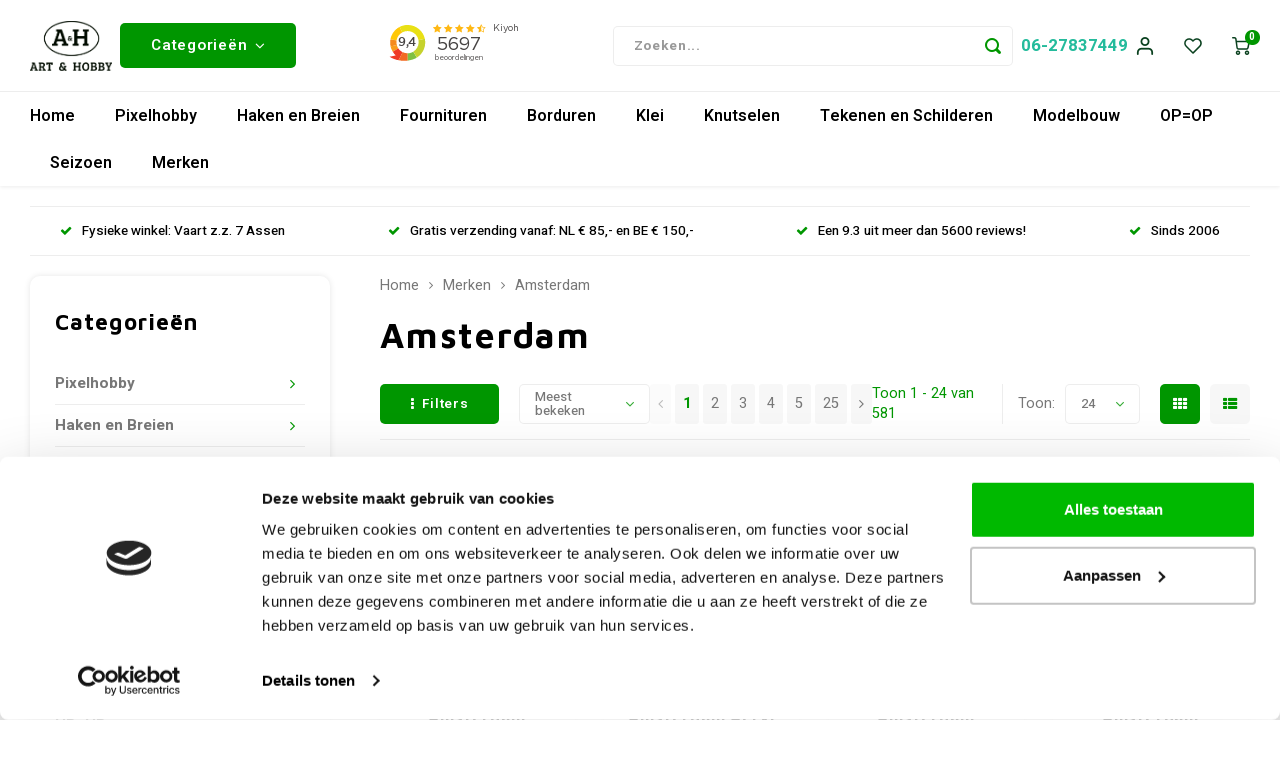

--- FILE ---
content_type: text/html;charset=utf-8
request_url: https://www.artenhobby.nl/brands/amsterdam/
body_size: 115596
content:
<!DOCTYPE html>
<html lang="nl">
 
 
 
 
<script type="text/javascript"> 
   
  
</script> 
 
<meta name="facebook-domain-verification" content="0mv9m1wp7tojf7befwkez2afa1a2zp" />


  <head>
     
    
        
    <meta charset="utf-8"/>
<!-- [START] 'blocks/head.rain' -->
<!--

  (c) 2008-2026 Lightspeed Netherlands B.V.
  http://www.lightspeedhq.com
  Generated: 28-01-2026 @ 18:30:01

-->
<link rel="canonical" href="https://www.artenhobby.nl/brands/amsterdam/"/>
<link rel="next" href="https://www.artenhobby.nl/brands/amsterdam/page2.html"/>
<link rel="alternate" href="https://www.artenhobby.nl/index.rss" type="application/rss+xml" title="Nieuwe producten"/>
<meta name="robots" content="noodp,noydir"/>
<meta name="google-site-verification" content="lmn9WBHdkKRKW7Qyb10f5lNQnKzZnvV6FZH_vCDUFlE"/>
<meta name="google-site-verification" content="&lt;meta name=&quot;msvalidate.01&quot; content=&quot;5E4036CFCCEEC735B41F67C0C934692C&quot; /&gt;"/>
<meta name="google-site-verification" content="PSE3GOv7McakVs-AFZ3p59AlbP8ph28pnqFtaIUnZXU"/>
<meta name="google-site-verification" content="&lt;meta name=&quot;p:domain_verify&quot; content=&quot;fc108229a0655cdcc4bb17e4fa07f8e5&quot;/&gt;"/>
<meta name="google-site-verification" content="u4inI3zcC_Hsmn3TW9w1DEPRNuu_AjU-UUqo8pNW4LU"/>
<meta property="og:url" content="https://www.artenhobby.nl/brands/amsterdam/?source=facebook"/>
<meta property="og:site_name" content="Art en Hobby"/>
<meta property="og:title" content="Amsterdam"/>
<meta property="og:description" content="Art en Hobby Winkel. Kunstenaarsbenodigdheden, Borduren , Wol en Garens Hobbymaterialen voor groot en klein. met persoonlijke service ✅ &gt;250 m2 Hobbyplezier!"/>
<script>
<meta name="msvalidate.01" content="5E4036CFCCEEC735B41F67C0C934692C" />
</script>
<script>
(function(w,d,s,l,i){w[l]=w[l]||[];w[l].push({'gtm.start':
new Date().getTime(),event:'gtm.js'});var f=d.getElementsByTagName(s)[0],
j=d.createElement(s),dl=l!='dataLayer'?'&l='+l:'';j.async=true;j.src=
'https://www.googletagmanager.com/gtm.js?id='+i+dl;f.parentNode.insertBefore(j,f);
})(window,document,'script','dataLayer','GTM-WQ72R59');
</script>
<script src="https://shipping.gls.nl/shopsystems/v2/lightspeed/checkout/85-1752580905.js"></script>
<!--[if lt IE 9]>
<script src="https://cdn.webshopapp.com/assets/html5shiv.js?2025-02-20"></script>
<![endif]-->
<!-- [END] 'blocks/head.rain' -->
    <title>Amsterdam - Art en Hobby</title>
    <meta name="description" content="Art en Hobby Winkel. Kunstenaarsbenodigdheden, Borduren , Wol en Garens Hobbymaterialen voor groot en klein. met persoonlijke service ✅ &gt;250 m2 Hobbyplezier!" />
    <meta name="keywords" content="Amsterdam, Art en Hobby hobbywinkel Online uit Assen Drenthe. Wolwinkel en handwerkwinkel voor haken, breien, borduren. Kunstenaarswinkel voor schilderen en tekenen." />
    <meta http-equiv="X-UA-Compatible" content="IE=edge,chrome=1">
    <meta name="viewport" content="width=device-width, initial-scale=1.0">
    <meta name="apple-mobile-web-app-capable" content="yes">
    <meta name="apple-mobile-web-app-status-bar-style" content="black">
    <meta property="fb:app_id" content="966242223397117"/>
    <meta name="viewport" content="width=device-width, initial-scale=1, maximum-scale=1, user-scalable=0"/>
    <meta name="apple-mobile-web-app-capable" content="yes">
    <meta name="HandheldFriendly" content="true" /> 
		<meta name="apple-mobile-web-app-title" content="Art en Hobby">
  
		<link rel="apple-touch-icon-precomposed" href="https://cdn.webshopapp.com/shops/276543/themes/163812/assets/homescreen-icon.jpg?2026012114545720201112165923"/> 
  
    <link rel="shortcut icon" href="https://cdn.webshopapp.com/shops/276543/themes/163812/v/1306211/assets/favicon.ico?20220510131442" type="image/x-icon" />
    <link rel="icon" type="image/png" sizes="32x32" href="https://cdn.webshopapp.com/shops/276543/themes/163812/assets/favicon-32x32.png?2026012114545720201112165923">
    <link rel="icon" type="image/png" sizes="16x16" href="https://cdn.webshopapp.com/shops/276543/themes/163812/assets/favicon-16x16.png?2026012114545720201112165923">
    <link rel="apple-touch-icon" sizes="180x180" href="https://cdn.webshopapp.com/shops/276543/themes/163812/assets/apple-touch-icon.png?2026012114545720201112165923">

  
    <link href='//fonts.googleapis.com/css?family=Heebo:400,300,500,600,700,800,900' rel='stylesheet' type='text/css'>
    <link href='//fonts.googleapis.com/css?family=Maven%20Pro:400,300,500,600,700,800,900' rel='stylesheet' type='text/css'>
    <link rel="stylesheet" href="https://cdn.webshopapp.com/shops/276543/themes/163812/assets/bootstrap.css?2026012114545720201112165923" />
    <link rel="stylesheet" href="https://cdn.webshopapp.com/shops/276543/themes/163812/assets/font-awesome-min.css?2026012114545720201112165923" />
  	  	<link href="https://cdn.webshopapp.com/shops/276543/themes/163812/assets/gibbon-icons.css?2026012114545720201112165923" rel="stylesheet">
    <link rel="stylesheet" href="https://cdn.webshopapp.com/shops/276543/themes/163812/assets/owl-carousel-min.css?2026012114545720201112165923" />  
    <link rel="stylesheet" href="https://cdn.webshopapp.com/shops/276543/themes/163812/assets/semantic.css?2026012114545720201112165923" />  
    <link rel="stylesheet" href="https://cdn.webshopapp.com/shops/276543/themes/163812/assets/jquery-fancybox-min.css?2026012114545720201112165923" /> 
    <link rel="stylesheet" href="https://cdn.webshopapp.com/shops/276543/themes/163812/assets/style.css?2026012114545720201112165923?613" /> 
    <link rel="stylesheet" href="https://cdn.webshopapp.com/shops/276543/themes/163812/assets/settings.css?2026012114545720201112165923" />  
    <link rel="stylesheet" href="https://cdn.webshopapp.com/assets/gui-2-0.css?2025-02-20" />
    <link rel="stylesheet" href="https://cdn.webshopapp.com/assets/gui-responsive-2-0.css?2025-02-20" />   
    <link rel="stylesheet" href="https://cdn.webshopapp.com/shops/276543/themes/163812/assets/custom.css?2026012114545720201112165923" />

    <script src="https://cdn.webshopapp.com/assets/jquery-1-9-1.js?2025-02-20"></script>
    <script src="https://cdn.webshopapp.com/assets/jquery-ui-1-10-1.js?2025-02-20"></script>
    
   
    <script src="https://cdn.webshopapp.com/shops/276543/themes/163812/assets/bootstrap.js?2026012114545720201112165923"></script>
    <script src="https://cdn.webshopapp.com/shops/276543/themes/163812/assets/owl-carousel-min.js?2026012114545720201112165923"></script>
    <script src="https://cdn.webshopapp.com/shops/276543/themes/163812/assets/semantic.js?2026012114545720201112165923"></script>
    <script src="https://cdn.webshopapp.com/shops/276543/themes/163812/assets/jquery-fancybox-min.js?2026012114545720201112165923"></script>
    <script src="https://cdn.webshopapp.com/shops/276543/themes/163812/assets/moment.js?2026012114545720201112165923"></script>  
    <script src="https://cdn.webshopapp.com/shops/276543/themes/163812/assets/js-cookie.js?2026012114545720201112165923"></script>
    <script src="https://cdn.webshopapp.com/shops/276543/themes/163812/assets/jquery-countdown-min.js?2026012114545720201112165923"></script>
  	<script src="https://cdn.webshopapp.com/shops/276543/themes/163812/assets/masonry.js?2026012114545720201112165923"></script>
    <script src="https://cdn.webshopapp.com/shops/276543/themes/163812/assets/global.js?20260121145457202011121659237"></script>
  	<script src="//cdnjs.cloudflare.com/ajax/libs/jqueryui-touch-punch/0.2.3/jquery.ui.touch-punch.min.js"></script>
    
    <script src="https://cdn.webshopapp.com/shops/276543/themes/163812/assets/jcarousel.js?2026012114545720201112165923"></script>
    <script src="https://cdn.webshopapp.com/assets/gui.js?2025-02-20"></script>
    <script src="https://cdn.webshopapp.com/assets/gui-responsive-2-0.js?2025-02-20"></script>
    
        
    
    <!--[if lt IE 9]>
    <link rel="stylesheet" href="https://cdn.webshopapp.com/shops/276543/themes/163812/assets/style-ie.css?2026012114545720201112165923" />
    <![endif]-->
  </head>  <body class=" no-mobile-bar"><script type="application/ld+json">
[
			{
    "@context": "http://schema.org",
    "@type": "BreadcrumbList",
    "itemListElement":
    [
      {
        "@type": "ListItem",
        "position": 1,
        "item": {
        	"@id": "https://www.artenhobby.nl/",
        	"name": "Home"
        }
      },
    	    	{
    		"@type": "ListItem",
     		"position": 2,
     		"item":	{
      		"@id": "https://www.artenhobby.nl/brands/",
      		"name": "Merken"
    		}
    	},    	    	{
    		"@type": "ListItem",
     		"position": 3,
     		"item":	{
      		"@id": "https://www.artenhobby.nl/brands/amsterdam/",
      		"name": "Amsterdam"
    		}
    	}    	    ]
  },
      
        
    {
  "@context": "http://schema.org",
  "@id": "https://www.artenhobby.nl/#Organization",
  "@type": "Organization",
  "url": "https://www.artenhobby.nl/", 
  "name": "Art en Hobby",
  "logo": "https://cdn.webshopapp.com/shops/276543/themes/163812/v/1306458/assets/logo.png?20220516102753",
  "telephone": "06-27837449 ",
  "email": ""
  ,
  "aggregateRating": {
        "@type": "AggregateRating",
        "bestRating": "10",
        "worstRating": "1",
        "ratingValue": "9,3",
        "reviewCount": "4800",
        "url":"https://www.kiyoh.com/reviews/1045811/art_en_hobby?from=widget&amp;lang=nl"
    }
      }
  ]
</script><div id="cart-popup" class="cart-popup mobile-popup" data-popup="cart"><div class="popup-inner"><div class="inner cart-wrap"><div class="table"><div class="title-small title-font" style="margin-bottom:10px;">Winkelwagen</div><div class="empty-cart">
      	Geen producten gevonden...
      </div><div class="table-wrap"><form id="gui-form-cart" action="https://www.artenhobby.nl/cart/update/" method="post"><table></table></form></div><div class="shipping-discount hidden"><div class="discount-block"><form class="gui-form-discount" action="https://www.artenhobby.nl/cart/setDiscount/" method="post"><input class="standard-input" type="text" name="code" placeholder="Kortingscode"><a class="btn btn-small accent add-discount"  href="javascript:;"><i class="fa fa-plus"></i></a></form></div></div></div><div class="totals-wrap"><div class="totals"><div class="title-small title-font hidden-xs"><span data-cart-items>0</span> artikelen</div><table><tr><td>Totaal excl. btw</td><td data-cart-total-excl>€0,00</td></tr><tr><td>BTW</td><td data-cart-total-vat>€0,00</td></tr><tr><td>Totaal</td><td data-cart-total-incl>€0,00</td></tr></table><div class="buttons"><a class="btn accent" href="https://www.artenhobby.nl/checkout/">Naar de kassa</a><a class="btn light hidden-xs" href="javascript:;" data-fancybox-close>Ga verder met winkelen</a></div></div><div class="payments hidden-xs"><a href="https://www.artenhobby.nl/service/payment-methods/" title="Betaalmethoden"><img src="https://cdn.webshopapp.com/shops/276543/themes/163812/assets/ideal.png?2026012114545720201112165923" alt="iDEAL" /></a><a href="https://www.artenhobby.nl/service/payment-methods/" title="Betaalmethoden"><img src="https://cdn.webshopapp.com/shops/276543/themes/163812/assets/mistercash.png?2026012114545720201112165923" alt="Bancontact" /></a><a href="https://www.artenhobby.nl/service/payment-methods/" title="Betaalmethoden"><img src="https://cdn.webshopapp.com/shops/276543/themes/163812/assets/belfius.png?2026012114545720201112165923" alt="Belfius" /></a><a href="https://www.artenhobby.nl/service/payment-methods/" title="Betaalmethoden"><img src="https://cdn.webshopapp.com/shops/276543/themes/163812/assets/kbc.png?2026012114545720201112165923" alt="KBC" /></a><a href="https://www.artenhobby.nl/service/payment-methods/" title="Betaalmethoden"><img src="https://cdn.webshopapp.com/shops/276543/themes/163812/assets/giropay.png?2026012114545720201112165923" alt="Giropay" /></a><a href="https://www.artenhobby.nl/service/payment-methods/" title="Betaalmethoden"><img src="https://cdn.webshopapp.com/shops/276543/themes/163812/assets/eps.png?2026012114545720201112165923" alt="EPS" /></a><a href="https://www.artenhobby.nl/service/payment-methods/" title="Betaalmethoden"><img src="https://cdn.webshopapp.com/shops/276543/themes/163812/assets/banktransfer.png?2026012114545720201112165923" alt="Bank transfer" /></a><a href="https://www.artenhobby.nl/service/payment-methods/" title="Betaalmethoden"><img src="https://cdn.webshopapp.com/shops/276543/themes/163812/assets/cartesbancaires.png?2026012114545720201112165923" alt="Cartes Bancaires" /></a><a href="https://www.artenhobby.nl/service/payment-methods/" title="Betaalmethoden"><img src="https://cdn.webshopapp.com/shops/276543/themes/163812/assets/visa.png?2026012114545720201112165923" alt="Visa" /></a><a href="https://www.artenhobby.nl/service/payment-methods/" title="Betaalmethoden"><img src="https://cdn.webshopapp.com/shops/276543/themes/163812/assets/maestro.png?2026012114545720201112165923" alt="Maestro" /></a><a href="https://www.artenhobby.nl/service/payment-methods/" title="Betaalmethoden"><img src="https://cdn.webshopapp.com/shops/276543/themes/163812/assets/directebanking.png?2026012114545720201112165923" alt="SOFORT Banking" /></a><a href="https://www.artenhobby.nl/service/payment-methods/" title="Betaalmethoden"><img src="https://cdn.webshopapp.com/shops/276543/themes/163812/assets/klarnapaylater.png?2026012114545720201112165923" alt="Klarna." /></a></div></div></div></div><div class="close-popup"><div class="close-popup-inner"><a href="javascript:;" class="close-mobile-popup" data-fancybox-close>
        Sluiten
      </a></div></div></div><div id="login-popup" class="mobile-popup" data-popup="login"><div class="popup-inner"><div class="title-small title-font">Inloggen</div><form class="formLogin" id="formLogin" action="https://www.artenhobby.nl/account/loginPost/?return=https%3A%2F%2Fwww.artenhobby.nl%2Fbrands%2Famsterdam%2F" method="post"><input type="hidden" name="key" value="6cfbf0100b65c8663922141a5aed3a49" /><input type="hidden" name="type" value="login" /><input type="submit" hidden/><input type="text" name="email" id="formLoginEmail" value="" placeholder="E-mailadres" class="standard-input" /><input type="password" name="password" id="formLoginPassword" value="" placeholder="Wachtwoord" class="standard-input"/><div class="buttons"><a class="btn accent" href="#" onclick="$('#formLogin').submit(); return false;" title="Inloggen">Inloggen</a><a class="btn facebook" rel="nofollow" onclick="gui_facebook('https://www.artenhobby.nl/account/loginFacebook/?return=https%3A%2F%2Fwww.artenhobby.nl%2Fbrands%2Famsterdam%2F'); return false;">Login with Facebook</a></div></form><div class="options"><a class="forgot-pw" href="https://www.artenhobby.nl/account/password/">Wachtwoord vergeten?</a><span class="or">of</span><a class="no-account" href="https://www.artenhobby.nl/account/register/">Nog geen account? Klik</a></div></div><div class="close-popup"><div class="close-popup-inner"><a href="javascript:;" class="close-mobile-popup" data-fancybox-close>
        Sluiten
      </a></div></div></div><div class="mobile-menu mobile-popup" data-popup="menu"><div class="popup-inner"><div class="menu-wrap"><div class="breads">Hoofdmenu</div><div class="title-small title-font">Categorieën</div><div class="menu"><ul><li class=""><a class="normal-link" href="https://www.artenhobby.nl/pixelhobby/">Pixelhobby<span class="more-cats"><i class="fa fa-chevron-right"></i></span></a><div class="subs"><ul class=""><li class=""><a class="normal-link" href="https://www.artenhobby.nl/pixelhobby/pixelhobby-basisplaat/">Pixelhobby basisplaat</a></li><li class=""><a class="normal-link" href="https://www.artenhobby.nl/pixelhobby/pixelmatjes/">Pixelmatjes</a></li><li class=""><a class="normal-link" href="https://www.artenhobby.nl/pixelhobby/pixelhobby-patronen/">Pixelhobby patronen<span class="more-cats"><i class="fa fa-chevron-right"></i></span></a><div class="subs"><ul class=""><li class=""><a class="normal-link" href="https://www.artenhobby.nl/pixelhobby/pixelhobby-patronen/pixelhobby-patronen-dieren/">Pixelhobby Patronen Dieren</a></li><li class=""><a class="normal-link" href="https://www.artenhobby.nl/pixelhobby/pixelhobby-patronen/pixelhobby-patronen-themas/">Pixelhobby Patronen Thema&#039;s</a></li><li class=""><a class="normal-link" href="https://www.artenhobby.nl/pixelhobby/pixelhobby-patronen/pixelhobby-groeimeter/">Pixelhobby groeimeter</a></li></ul></div></li><li class=""><a class="normal-link" href="https://www.artenhobby.nl/pixelhobby/pixelhobby-sleutelhangers/">Pixelhobby Sleutelhangers</a></li><li class=""><a class="normal-link" href="https://www.artenhobby.nl/pixelhobby/pixelhobby-kubus-setjes/">Pixelhobby kubus setjes</a></li><li class=""><a class="normal-link" href="https://www.artenhobby.nl/pixelhobby/pixel-set/">Pixel Set</a></li><li class=""><a class="normal-link" href="https://www.artenhobby.nl/pixelhobby/pixelhobby-lijsten/">Pixelhobby Lijsten</a></li><li class=""><a class="normal-link" href="https://www.artenhobby.nl/pixelhobby/pixelhobby-xl/">Pixelhobby XL<span class="more-cats"><i class="fa fa-chevron-right"></i></span></a><div class="subs"><ul class=""><li class=""><a class="normal-link" href="https://www.artenhobby.nl/pixelhobby/pixelhobby-xl/pixelhobby-xl-pixelmatjes/">Pixelhobby XL Pixelmatjes</a></li><li class=""><a class="normal-link" href="https://www.artenhobby.nl/pixelhobby/pixelhobby-xl/pixelhobby-xl-sets/">Pixelhobby XL Sets </a></li><li class=""><a class="normal-link" href="https://www.artenhobby.nl/pixelhobby/pixelhobby-xl/pixelhobby-xl-kubus/">Pixelhobby XL Kubus </a></li><li class=""><a class="normal-link" href="https://www.artenhobby.nl/pixelhobby/pixelhobby-xl/pixelhobby-xl-thema-box/">Pixelhobby XL Thema box</a></li><li class=""><a class="normal-link" href="https://www.artenhobby.nl/pixelhobby/pixelhobby-xl/pixelhobby-xl-startsetjes-en-fun-pack/">Pixelhobby XL Startsetjes en Fun Pack</a></li></ul></div></li><li class=""><a class="normal-link" href="https://www.artenhobby.nl/pixelhobby/pixelhobby-accessoires/">Pixelhobby accessoires</a></li><li class=""><a class="normal-link" href="https://www.artenhobby.nl/pixelhobby/pixelhobby-foto-service/">Pixelhobby Foto Service</a></li></ul></div></li><li class=""><a class="normal-link" href="https://www.artenhobby.nl/haken-en-breien/">Haken  en Breien<span class="more-cats"><i class="fa fa-chevron-right"></i></span></a><div class="subs"><ul class=""><li class=""><a class="normal-link" href="https://www.artenhobby.nl/haken-en-breien/metalen-ringen/">Metalen ringen</a></li><li class=""><a class="normal-link" href="https://www.artenhobby.nl/haken-en-breien/sokkenwol/">Sokkenwol<span class="more-cats"><i class="fa fa-chevron-right"></i></span></a><div class="subs"><ul class=""><li class=""><a class="normal-link" href="https://www.artenhobby.nl/haken-en-breien/sokkenwol/jawoll/">Jawoll</a></li><li class=""><a class="normal-link" href="https://www.artenhobby.nl/haken-en-breien/sokkenwol/meilenweit-sokkenwol/">Meilenweit Sokkenwol</a></li><li class=""><a class="normal-link" href="https://www.artenhobby.nl/haken-en-breien/sokkenwol/lang-yarns-sokkenwol/">Lang Yarns Sokkenwol</a></li><li class=""><a class="normal-link" href="https://www.artenhobby.nl/haken-en-breien/sokkenwol/noorse-sokkenwol/">Noorse Sokkenwol</a></li><li class=""><a class="normal-link" href="https://www.artenhobby.nl/haken-en-breien/sokkenwol/durable-soqs-sokkenwol/">Durable Soqs Sokkenwol</a></li><li class=""><a class="normal-link" href="https://www.artenhobby.nl/haken-en-breien/sokkenwol/sokkenwol-6-draads/">Sokkenwol 6 draads</a></li><li class=""><a class="normal-link" href="https://www.artenhobby.nl/haken-en-breien/sokkenwol/regia-sokkenwol/">Regia Sokkenwol</a></li><li class=""><a class="normal-link" href="https://www.artenhobby.nl/haken-en-breien/sokkenwol/accessoires-sokkenwol/">Accessoires Sokkenwol</a></li><li class=""><a class="normal-link" href="https://www.artenhobby.nl/haken-en-breien/sokkenwol/8-draads-sokkenwol/">8 draads sokkenwol</a></li></ul></div></li><li class=""><a class="normal-link" href="https://www.artenhobby.nl/haken-en-breien/breigaren-en-haakgaren/">Breigaren en Haakgaren<span class="more-cats"><i class="fa fa-chevron-right"></i></span></a><div class="subs"><ul class=""><li class=""><a class="normal-link" href="https://www.artenhobby.nl/haken-en-breien/breigaren-en-haakgaren/lana-grossa/">Lana Grossa</a></li><li class=""><a class="normal-link" href="https://www.artenhobby.nl/haken-en-breien/breigaren-en-haakgaren/lang-yarns/">Lang Yarns</a></li><li class=""><a class="normal-link" href="https://www.artenhobby.nl/haken-en-breien/breigaren-en-haakgaren/scheepjeswol/">Scheepjeswol</a></li><li class=""><a class="normal-link" href="https://www.artenhobby.nl/haken-en-breien/breigaren-en-haakgaren/durable/">Durable  </a></li><li class=""><a class="normal-link" href="https://www.artenhobby.nl/haken-en-breien/breigaren-en-haakgaren/ijslandse-wol/">IJslandse Wol</a></li><li class=""><a class="normal-link" href="https://www.artenhobby.nl/haken-en-breien/breigaren-en-haakgaren/lopi/">Lopi</a></li><li class=""><a class="normal-link" href="https://www.artenhobby.nl/haken-en-breien/breigaren-en-haakgaren/dmc/">DMC </a></li><li class=""><a class="normal-link" href="https://www.artenhobby.nl/haken-en-breien/breigaren-en-haakgaren/schachenmayr/">Schachenmayr</a></li><li class=""><a class="normal-link" href="https://www.artenhobby.nl/haken-en-breien/breigaren-en-haakgaren/adriafil/">Adriafil</a></li><li class=""><a class="normal-link" href="https://www.artenhobby.nl/haken-en-breien/breigaren-en-haakgaren/rico-design-garen/">Rico Design Garen</a></li></ul></div></li><li class=""><a class="normal-link" href="https://www.artenhobby.nl/haken-en-breien/wol-opruiming-opop/">Wol Opruiming OP=OP!!!</a></li><li class=""><a class="normal-link" href="https://www.artenhobby.nl/haken-en-breien/macrame/">Macramé<span class="more-cats"><i class="fa fa-chevron-right"></i></span></a><div class="subs"><ul class=""><li class=""><a class="normal-link" href="https://www.artenhobby.nl/haken-en-breien/macrame/macrame-garen/">Macrame Garen</a></li></ul></div></li><li class=""><a class="normal-link" href="https://www.artenhobby.nl/haken-en-breien/haaknaalden/">Haaknaalden<span class="more-cats"><i class="fa fa-chevron-right"></i></span></a><div class="subs"><ul class=""><li class=""><a class="normal-link" href="https://www.artenhobby.nl/haken-en-breien/haaknaalden/ergonomische-haaknaalden/">Ergonomische haaknaalden</a></li><li class=""><a class="normal-link" href="https://www.artenhobby.nl/haken-en-breien/haaknaalden/clover-haaknaalden/">Clover Haaknaalden</a></li><li class=""><a class="normal-link" href="https://www.artenhobby.nl/haken-en-breien/haaknaalden/tunische-haaknaalden/">Tunische Haaknaalden</a></li></ul></div></li><li class=""><a class="normal-link" href="https://www.artenhobby.nl/haken-en-breien/haakpakketten/">Haakpakketten<span class="more-cats"><i class="fa fa-chevron-right"></i></span></a><div class="subs"><ul class=""><li class=""><a class="normal-link" href="https://www.artenhobby.nl/haken-en-breien/haakpakketten/funnys-haken/">Funny&#039;s Haken </a></li><li class=""><a class="normal-link" href="https://www.artenhobby.nl/haken-en-breien/haakpakketten/haakpakket-knuffel/">Haakpakket Knuffel</a></li><li class=""><a class="normal-link" href="https://www.artenhobby.nl/haken-en-breien/haakpakketten/haakpakket-mandala/">Haakpakket Mandala </a></li></ul></div></li><li class=""><a class="normal-link" href="https://www.artenhobby.nl/haken-en-breien/haakboeken/">Haakboeken</a></li><li class=""><a class="normal-link" href="https://www.artenhobby.nl/haken-en-breien/breinaalden/">Breinaalden<span class="more-cats"><i class="fa fa-chevron-right"></i></span></a><div class="subs"><ul class=""><li class=""><a class="normal-link" href="https://www.artenhobby.nl/haken-en-breien/breinaalden/rondbreinaalden/">Rondbreinaalden</a></li><li class=""><a class="normal-link" href="https://www.artenhobby.nl/haken-en-breien/breinaalden/kabelnaald/">Kabelnaald</a></li><li class=""><a class="normal-link" href="https://www.artenhobby.nl/haken-en-breien/breinaalden/sokkennaalden/">Sokkennaalden</a></li><li class=""><a class="normal-link" href="https://www.artenhobby.nl/haken-en-breien/breinaalden/breinaaldenetui/">Breinaaldenetui</a></li><li class=""><a class="normal-link" href="https://www.artenhobby.nl/haken-en-breien/breinaalden/breinaalden-dikte-meter/">Breinaalden dikte meter</a></li></ul></div></li><li class=""><a class="normal-link" href="https://www.artenhobby.nl/haken-en-breien/breiboeken/">Breiboeken</a></li><li class=""><a class="normal-link" href="https://www.artenhobby.nl/haken-en-breien/muud-tassen/">Muud Tassen</a></li><li class=""><a class="normal-link" href="https://www.artenhobby.nl/haken-en-breien/benodigdheden-voor-haken-en-breien/">Benodigdheden voor Haken en Breien<span class="more-cats"><i class="fa fa-chevron-right"></i></span></a><div class="subs"><ul class=""><li class=""><a class="normal-link" href="https://www.artenhobby.nl/haken-en-breien/benodigdheden-voor-haken-en-breien/garenkom/">Garenkom</a></li><li class=""><a class="normal-link" href="https://www.artenhobby.nl/haken-en-breien/benodigdheden-voor-haken-en-breien/breitas/">Breitas</a></li><li class=""><a class="normal-link" href="https://www.artenhobby.nl/haken-en-breien/benodigdheden-voor-haken-en-breien/breinaalden-koker/">Breinaalden Koker</a></li><li class=""><a class="normal-link" href="https://www.artenhobby.nl/haken-en-breien/benodigdheden-voor-haken-en-breien/wol-wasmiddel/">Wol Wasmiddel</a></li></ul></div></li><li class=""><a class="normal-link" href="https://www.artenhobby.nl/haken-en-breien/punniken/">Punniken<span class="more-cats"><i class="fa fa-chevron-right"></i></span></a><div class="subs"><ul class=""><li class=""><a class="normal-link" href="https://www.artenhobby.nl/haken-en-breien/punniken/punnikmolen/">Punnikmolen</a></li></ul></div></li></ul></div></li><li class=""><a class="normal-link" href="https://www.artenhobby.nl/fournituren/">Fournituren<span class="more-cats"><i class="fa fa-chevron-right"></i></span></a><div class="subs"><ul class=""><li class=""><a class="normal-link" href="https://www.artenhobby.nl/fournituren/scharen/">Scharen<span class="more-cats"><i class="fa fa-chevron-right"></i></span></a><div class="subs"><ul class=""><li class=""><a class="normal-link" href="https://www.artenhobby.nl/fournituren/scharen/borduurschaartje/">Borduurschaartje</a></li><li class=""><a class="normal-link" href="https://www.artenhobby.nl/fournituren/scharen/stoffenschaar/">Stoffenschaar</a></li><li class=""><a class="normal-link" href="https://www.artenhobby.nl/fournituren/scharen/tornmesjes/">Tornmesjes</a></li><li class=""><a class="normal-link" href="https://www.artenhobby.nl/fournituren/scharen/rolmes/">Rolmes</a></li></ul></div></li><li class=""><a class="normal-link" href="https://www.artenhobby.nl/fournituren/kleding-markeren/">Kleding Markeren</a></li><li class=""><a class="normal-link" href="https://www.artenhobby.nl/fournituren/naalden-en-spelden/">Naalden en Spelden<span class="more-cats"><i class="fa fa-chevron-right"></i></span></a><div class="subs"><ul class=""><li class=""><a class="normal-link" href="https://www.artenhobby.nl/fournituren/naalden-en-spelden/naaimachine-naalden/">Naaimachine naalden</a></li><li class=""><a class="normal-link" href="https://www.artenhobby.nl/fournituren/naalden-en-spelden/speldenkussen/">Speldenkussen</a></li><li class=""><a class="normal-link" href="https://www.artenhobby.nl/fournituren/naalden-en-spelden/magnetische-speldenkussen/">Magnetische Speldenkussen</a></li><li class=""><a class="normal-link" href="https://www.artenhobby.nl/fournituren/naalden-en-spelden/veiligheidsspeld/">Veiligheidsspeld</a></li></ul></div></li><li class=""><a class="normal-link" href="https://www.artenhobby.nl/fournituren/naaigaren/">Naaigaren<span class="more-cats"><i class="fa fa-chevron-right"></i></span></a><div class="subs"><ul class=""><li class=""><a class="normal-link" href="https://www.artenhobby.nl/fournituren/naaigaren/gutermann-garen/">Gutermann Garen</a></li><li class=""><a class="normal-link" href="https://www.artenhobby.nl/fournituren/naaigaren/linnen-naaigaren/">Linnen Naaigaren</a></li><li class=""><a class="normal-link" href="https://www.artenhobby.nl/fournituren/naaigaren/stopwol/">Stopwol</a></li><li class=""><a class="normal-link" href="https://www.artenhobby.nl/fournituren/naaigaren/elastisch-garen/">Elastisch Garen</a></li><li class=""><a class="normal-link" href="https://www.artenhobby.nl/fournituren/naaigaren/metallic-naaigaren/">Metallic Naaigaren</a></li><li class=""><a class="normal-link" href="https://www.artenhobby.nl/fournituren/naaigaren/lockgaren/">Lockgaren</a></li></ul></div></li><li class=""><a class="normal-link" href="https://www.artenhobby.nl/fournituren/daglichtlampen/">Daglichtlampen<span class="more-cats"><i class="fa fa-chevron-right"></i></span></a><div class="subs"><ul class=""><li class=""><a class="normal-link" href="https://www.artenhobby.nl/fournituren/daglichtlampen/loeplamp/">Loeplamp</a></li></ul></div></li><li class=""><a class="normal-link" href="https://www.artenhobby.nl/fournituren/elastiek/">Elastiek<span class="more-cats"><i class="fa fa-chevron-right"></i></span></a><div class="subs"><ul class=""><li class=""><a class="normal-link" href="https://www.artenhobby.nl/fournituren/elastiek/zwart-elastiek/">Zwart elastiek</a></li></ul></div></li><li class=""><a class="normal-link" href="https://www.artenhobby.nl/fournituren/tashengels/">Tashengels <span class="more-cats"><i class="fa fa-chevron-right"></i></span></a><div class="subs"><ul class=""><li class=""><a class="normal-link" href="https://www.artenhobby.nl/fournituren/tashengels/schouderband-tas/">Schouderband Tas</a></li></ul></div></li><li class=""><a class="normal-link" href="https://www.artenhobby.nl/fournituren/knopen-en-sluitingen/">Knopen en Sluitingen<span class="more-cats"><i class="fa fa-chevron-right"></i></span></a><div class="subs"><ul class=""><li class=""><a class="normal-link" href="https://www.artenhobby.nl/fournituren/knopen-en-sluitingen/drukknopen/">Drukknopen</a></li><li class=""><a class="normal-link" href="https://www.artenhobby.nl/fournituren/knopen-en-sluitingen/gespen/">Gespen</a></li><li class=""><a class="normal-link" href="https://www.artenhobby.nl/fournituren/knopen-en-sluitingen/d-ringen/">D Ringen</a></li><li class=""><a class="normal-link" href="https://www.artenhobby.nl/fournituren/knopen-en-sluitingen/musketonhaak/">Musketonhaak </a></li><li class=""><a class="normal-link" href="https://www.artenhobby.nl/fournituren/knopen-en-sluitingen/tas-sluiting/">Tas Sluiting</a></li><li class=""><a class="normal-link" href="https://www.artenhobby.nl/fournituren/knopen-en-sluitingen/vestsluiting/">Vestsluiting </a></li><li class=""><a class="normal-link" href="https://www.artenhobby.nl/fournituren/knopen-en-sluitingen/koordstopper/">Koordstopper</a></li></ul></div></li><li class=""><a class="normal-link" href="https://www.artenhobby.nl/fournituren/opbergsystemen/">Opbergsystemen<span class="more-cats"><i class="fa fa-chevron-right"></i></span></a><div class="subs"><ul class=""><li class=""><a class="normal-link" href="https://www.artenhobby.nl/fournituren/opbergsystemen/kunststof-opbergsystemen/">Kunststof opbergsystemen</a></li><li class=""><a class="normal-link" href="https://www.artenhobby.nl/fournituren/opbergsystemen/naaimanden/">naaimanden</a></li><li class=""><a class="normal-link" href="https://www.artenhobby.nl/fournituren/opbergsystemen/handwerktassen/">handwerktassen</a></li><li class=""><a class="normal-link" href="https://www.artenhobby.nl/fournituren/opbergsystemen/haaknaalden-etui/">Haaknaalden Etui</a></li></ul></div></li><li class=""><a class="normal-link" href="https://www.artenhobby.nl/fournituren/koord/">Koord</a></li><li class=""><a class="normal-link" href="https://www.artenhobby.nl/fournituren/band-en-lint/">Band en Lint<span class="more-cats"><i class="fa fa-chevron-right"></i></span></a><div class="subs"><ul class=""><li class=""><a class="normal-link" href="https://www.artenhobby.nl/fournituren/band-en-lint/biaisband/">Biaisband  </a></li><li class=""><a class="normal-link" href="https://www.artenhobby.nl/fournituren/band-en-lint/tassenband/">Tassenband</a></li><li class=""><a class="normal-link" href="https://www.artenhobby.nl/fournituren/band-en-lint/kant-lint/">Kant Lint</a></li></ul></div></li><li class=""><a class="normal-link" href="https://www.artenhobby.nl/fournituren/naaimachine-onderdelen/">Naaimachine Onderdelen<span class="more-cats"><i class="fa fa-chevron-right"></i></span></a><div class="subs"><ul class=""><li class=""><a class="normal-link" href="https://www.artenhobby.nl/fournituren/naaimachine-onderdelen/naaimachine-olie/">Naaimachine Olie</a></li><li class=""><a class="normal-link" href="https://www.artenhobby.nl/fournituren/naaimachine-onderdelen/naaimachine-spoel/">Naaimachine Spoel</a></li></ul></div></li><li class=""><a class="normal-link" href="https://www.artenhobby.nl/fournituren/overige-fournituren/">Overige fournituren<span class="more-cats"><i class="fa fa-chevron-right"></i></span></a><div class="subs"><ul class=""><li class=""><a class="normal-link" href="https://www.artenhobby.nl/fournituren/overige-fournituren/kussenvulling/">Kussenvulling</a></li><li class=""><a class="normal-link" href="https://www.artenhobby.nl/fournituren/overige-fournituren/vingerhoedje/">Vingerhoedje</a></li><li class=""><a class="normal-link" href="https://www.artenhobby.nl/fournituren/overige-fournituren/meetlint/">Meetlint</a></li><li class=""><a class="normal-link" href="https://www.artenhobby.nl/fournituren/overige-fournituren/toerenteller-voor-haken/">Toerenteller voor haken</a></li><li class=""><a class="normal-link" href="https://www.artenhobby.nl/fournituren/overige-fournituren/belletjes-en-klokjes/">Belletjes en Klokjes</a></li><li class=""><a class="normal-link" href="https://www.artenhobby.nl/fournituren/overige-fournituren/oogjes-voor-knuffels/">Oogjes voor knuffels</a></li><li class=""><a class="normal-link" href="https://www.artenhobby.nl/fournituren/overige-fournituren/leren-label/">Leren Label</a></li><li class=""><a class="normal-link" href="https://www.artenhobby.nl/fournituren/overige-fournituren/applicaties-voor-kleding/">Applicaties voor Kleding</a></li><li class=""><a class="normal-link" href="https://www.artenhobby.nl/fournituren/overige-fournituren/draaddoorstekers/">draaddoorstekers</a></li><li class=""><a class="normal-link" href="https://www.artenhobby.nl/fournituren/overige-fournituren/stekenmarkeerders/">Stekenmarkeerders</a></li><li class=""><a class="normal-link" href="https://www.artenhobby.nl/fournituren/overige-fournituren/reparatiedoek/">Reparatiedoek</a></li><li class=""><a class="normal-link" href="https://www.artenhobby.nl/fournituren/overige-fournituren/knielappen-en-elleboogstukken/">Knielappen en Elleboogstukken</a></li><li class=""><a class="normal-link" href="https://www.artenhobby.nl/fournituren/overige-fournituren/tussenvoering/">Tussenvoering</a></li><li class=""><a class="normal-link" href="https://www.artenhobby.nl/fournituren/overige-fournituren/diverse/">Diverse</a></li><li class=""><a class="normal-link" href="https://www.artenhobby.nl/fournituren/overige-fournituren/textiellijm/">Textiellijm</a></li><li class=""><a class="normal-link" href="https://www.artenhobby.nl/fournituren/overige-fournituren/kunstleer/">Kunstleer</a></li><li class=""><a class="normal-link" href="https://www.artenhobby.nl/fournituren/overige-fournituren/naaisetje/">Naaisetje</a></li><li class=""><a class="normal-link" href="https://www.artenhobby.nl/fournituren/overige-fournituren/pluisjes-verwijderaar/">Pluisjes Verwijderaar</a></li></ul></div></li></ul></div></li><li class=""><a class="normal-link" href="https://www.artenhobby.nl/borduren/">Borduren<span class="more-cats"><i class="fa fa-chevron-right"></i></span></a><div class="subs"><ul class=""><li class=""><a class="normal-link" href="https://www.artenhobby.nl/borduren/borduurpakket/">Borduurpakket<span class="more-cats"><i class="fa fa-chevron-right"></i></span></a><div class="subs"><ul class=""><li class=""><a class="normal-link" href="https://www.artenhobby.nl/borduren/borduurpakket/borduurpakket-geboorte/">Borduurpakket geboorte</a></li><li class=""><a class="normal-link" href="https://www.artenhobby.nl/borduren/borduurpakket/borduurpakket-kussen/">Borduurpakket Kussen</a></li><li class=""><a class="normal-link" href="https://www.artenhobby.nl/borduren/borduurpakket/smyrna-knopen/">Smyrna Knopen</a></li><li class=""><a class="normal-link" href="https://www.artenhobby.nl/borduren/borduurpakket/borduurkaarten/">Borduurkaarten</a></li><li class=""><a class="normal-link" href="https://www.artenhobby.nl/borduren/borduurpakket/tafelkleed-borduren/">Tafelkleed borduren</a></li><li class=""><a class="normal-link" href="https://www.artenhobby.nl/borduren/borduurpakket/borduurpakketten-voorbedrukt/">Borduurpakketten voorbedrukt</a></li><li class=""><a class="normal-link" href="https://www.artenhobby.nl/borduren/borduurpakket/voorbedrukt-stramien/">Voorbedrukt Stramien</a></li><li class=""><a class="normal-link" href="https://www.artenhobby.nl/borduren/borduurpakket/borduurpakket-kerst/">Borduurpakket Kerst</a></li><li class=""><a class="normal-link" href="https://www.artenhobby.nl/borduren/borduurpakket/borduurpakket-bloemen/">Borduurpakket bloemen</a></li><li class=""><a class="normal-link" href="https://www.artenhobby.nl/borduren/borduurpakket/borduurpakket-landschap/">Borduurpakket Landschap</a></li><li class=""><a class="normal-link" href="https://www.artenhobby.nl/borduren/borduurpakket/borduurpakket-modern/">Borduurpakket Modern</a></li><li class=""><a class="normal-link" href="https://www.artenhobby.nl/borduren/borduurpakket/borduurpakket-dieren/">Borduurpakket Dieren</a></li><li class=""><a class="normal-link" href="https://www.artenhobby.nl/borduren/borduurpakket/borduren-voor-kinderen/">Borduren voor kinderen</a></li><li class=""><a class="normal-link" href="https://www.artenhobby.nl/borduren/borduurpakket/geurzakjes-borduren/">Geurzakjes borduren</a></li><li class=""><a class="normal-link" href="https://www.artenhobby.nl/borduren/borduurpakket/boekenlegger-borduren/">Boekenlegger borduren</a></li><li class=""><a class="normal-link" href="https://www.artenhobby.nl/borduren/borduurpakket/borduurpakket-voor-beginners/">Borduurpakket voor beginners</a></li><li class=""><a class="normal-link" href="https://www.artenhobby.nl/borduren/borduurpakket/schellekoord/">Schellekoord</a></li><li class=""><a class="normal-link" href="https://www.artenhobby.nl/borduren/borduurpakket/merklap-borduren/">Merklap Borduren</a></li></ul></div></li><li class=""><a class="normal-link" href="https://www.artenhobby.nl/borduren/petit-point/">Petit Point</a></li><li class=""><a class="normal-link" href="https://www.artenhobby.nl/borduren/hardanger-borduren/">Hardanger Borduren</a></li><li class=""><a class="normal-link" href="https://www.artenhobby.nl/borduren/borduurnaalden/">Borduurnaalden<span class="more-cats"><i class="fa fa-chevron-right"></i></span></a><div class="subs"><ul class=""><li class=""><a class="normal-link" href="https://www.artenhobby.nl/borduren/borduurnaalden/stompe-naald/">Stompe naald</a></li><li class=""><a class="normal-link" href="https://www.artenhobby.nl/borduren/borduurnaalden/bolletjesnaald/">Bolletjesnaald</a></li><li class=""><a class="normal-link" href="https://www.artenhobby.nl/borduren/borduurnaalden/naald-met-groot-oog/">Naald met groot oog</a></li><li class=""><a class="normal-link" href="https://www.artenhobby.nl/borduren/borduurnaalden/stopnaald/">Stopnaald</a></li></ul></div></li><li class=""><a class="normal-link" href="https://www.artenhobby.nl/borduren/borduurringen/">Borduurringen</a></li><li class=""><a class="normal-link" href="https://www.artenhobby.nl/borduren/borduurstoffen/">Borduurstoffen<span class="more-cats"><i class="fa fa-chevron-right"></i></span></a><div class="subs"><ul class=""><li class=""><a class="normal-link" href="https://www.artenhobby.nl/borduren/borduurstoffen/borduurband/">Borduurband</a></li><li class=""><a class="normal-link" href="https://www.artenhobby.nl/borduren/borduurstoffen/aida-borduurstof/">Aida borduurstof</a></li><li class=""><a class="normal-link" href="https://www.artenhobby.nl/borduren/borduurstoffen/slabbetje-borduren/">Slabbetje borduren</a></li><li class=""><a class="normal-link" href="https://www.artenhobby.nl/borduren/borduurstoffen/smyrna-stramien/">Smyrna Stramien</a></li><li class=""><a class="normal-link" href="https://www.artenhobby.nl/borduren/borduurstoffen/plastic-stramien/">Plastic Stramien</a></li><li class=""><a class="normal-link" href="https://www.artenhobby.nl/borduren/borduurstoffen/waste-canvas-oplosbaar-borduurstof/">waste canvas oplosbaar borduurstof</a></li><li class=""><a class="normal-link" href="https://www.artenhobby.nl/borduren/borduurstoffen/borduren-handdoek/">Borduren handdoek</a></li></ul></div></li><li class=""><a class="normal-link" href="https://www.artenhobby.nl/borduren/borduurpatronen/">Borduurpatronen<span class="more-cats"><i class="fa fa-chevron-right"></i></span></a><div class="subs"><ul class=""><li class=""><a class="normal-link" href="https://www.artenhobby.nl/borduren/borduurpatronen/sashiko-patronen/">Sashiko patronen</a></li></ul></div></li><li class=""><a class="normal-link" href="https://www.artenhobby.nl/borduren/borduurlijsten/">Borduurlijsten</a></li><li class=""><a class="normal-link" href="https://www.artenhobby.nl/borduren/punchen/">Punchen</a></li><li class=""><a class="normal-link" href="https://www.artenhobby.nl/borduren/dmc-borduurgaren/">DMC Borduurgaren<span class="more-cats"><i class="fa fa-chevron-right"></i></span></a><div class="subs"><ul class=""><li class=""><a class="normal-link" href="https://www.artenhobby.nl/borduren/dmc-borduurgaren/dmc-mouline/">DMC Mouline  </a></li><li class=""><a class="normal-link" href="https://www.artenhobby.nl/borduren/dmc-borduurgaren/dmc-colour-variations/">DMC Colour Variations</a></li><li class=""><a class="normal-link" href="https://www.artenhobby.nl/borduren/dmc-borduurgaren/dmc-light-effects/">DMC Light Effects  </a></li><li class=""><a class="normal-link" href="https://www.artenhobby.nl/borduren/dmc-borduurgaren/dmc-borduurgaren-setjes/">DMC Borduurgaren Setjes</a></li></ul></div></li><li class=""><a class="normal-link" href="https://www.artenhobby.nl/borduren/borduurbenodigdheden/">Borduurbenodigdheden<span class="more-cats"><i class="fa fa-chevron-right"></i></span></a><div class="subs"><ul class=""><li class=""><a class="normal-link" href="https://www.artenhobby.nl/borduren/borduurbenodigdheden/garenhouder/">Garenhouder</a></li><li class=""><a class="normal-link" href="https://www.artenhobby.nl/borduren/borduurbenodigdheden/regeltellers/">regeltellers</a></li></ul></div></li><li class=""><a class="normal-link" href="https://www.artenhobby.nl/borduren/borduurkatoen/">Borduurkatoen</a></li><li class=""><a class="normal-link" href="https://www.artenhobby.nl/borduren/merken-borduren/">Merken Borduren<span class="more-cats"><i class="fa fa-chevron-right"></i></span></a><div class="subs"><ul class=""><li class=""><a class="normal-link" href="https://www.artenhobby.nl/borduren/merken-borduren/lanarte-borduurpakket/">Lanarte borduurpakket</a></li><li class=""><a class="normal-link" href="https://www.artenhobby.nl/borduren/merken-borduren/vervaco-borduurpakket/">Vervaco borduurpakket</a></li><li class=""><a class="normal-link" href="https://www.artenhobby.nl/borduren/merken-borduren/bothy-threads/">Bothy Threads</a></li><li class=""><a class="normal-link" href="https://www.artenhobby.nl/borduren/merken-borduren/alisa-borduurpakket/">Alisa borduurpakket</a></li><li class=""><a class="normal-link" href="https://www.artenhobby.nl/borduren/merken-borduren/eva-rosenstand/">Eva Rosenstand  </a></li><li class=""><a class="normal-link" href="https://www.artenhobby.nl/borduren/merken-borduren/dimensions-borduurpakket/">Dimensions borduurpakket</a></li><li class=""><a class="normal-link" href="https://www.artenhobby.nl/borduren/merken-borduren/borduurpakket-marjolein-bastin/">Borduurpakket Marjolein Bastin</a></li><li class=""><a class="normal-link" href="https://www.artenhobby.nl/borduren/merken-borduren/permin-borduurpakket/">Permin borduurpakket</a></li><li class=""><a class="normal-link" href="https://www.artenhobby.nl/borduren/merken-borduren/riolis-borduurpakket/">Riolis borduurpakket</a></li><li class=""><a class="normal-link" href="https://www.artenhobby.nl/borduren/merken-borduren/pako-borduurpakket/">Pako borduurpakket</a></li><li class=""><a class="normal-link" href="https://www.artenhobby.nl/borduren/merken-borduren/luca-s-borduurpakket/">Luca S borduurpakket</a></li><li class=""><a class="normal-link" href="https://www.artenhobby.nl/borduren/merken-borduren/heritage-crafts-borduurpakket/">Heritage Crafts Borduurpakket</a></li><li class=""><a class="normal-link" href="https://www.artenhobby.nl/borduren/merken-borduren/leti-stitch-borduurpakket/">Leti Stitch borduurpakket</a></li></ul></div></li></ul></div></li><li class=""><a class="normal-link" href="https://www.artenhobby.nl/klei/">Klei<span class="more-cats"><i class="fa fa-chevron-right"></i></span></a><div class="subs"><ul class=""><li class=""><a class="normal-link" href="https://www.artenhobby.nl/klei/polymeer-klei/">Polymeer Klei</a></li><li class=""><a class="normal-link" href="https://www.artenhobby.nl/klei/zelfdrogende-klei/">Zelfdrogende Klei</a></li><li class=""><a class="normal-link" href="https://www.artenhobby.nl/klei/boetseerklei/">Boetseerklei</a></li><li class=""><a class="normal-link" href="https://www.artenhobby.nl/klei/boetseergereedschap/">Boetseergereedschap<span class="more-cats"><i class="fa fa-chevron-right"></i></span></a><div class="subs"><ul class=""><li class=""><a class="normal-link" href="https://www.artenhobby.nl/klei/boetseergereedschap/draaischijf/">Draaischijf</a></li></ul></div></li><li class=""><a class="normal-link" href="https://www.artenhobby.nl/klei/glazuren/">Glazuren</a></li><li class=""><a class="normal-link" href="https://www.artenhobby.nl/klei/speksteen/">Speksteen</a></li><li class=""><a class="normal-link" href="https://www.artenhobby.nl/klei/afbakservice-klei/">Afbakservice Klei</a></li></ul></div></li><li class=""><a class="normal-link" href="https://www.artenhobby.nl/knutselen/">Knutselen<span class="more-cats"><i class="fa fa-chevron-right"></i></span></a><div class="subs"><ul class=""><li class=""><a class="normal-link" href="https://www.artenhobby.nl/knutselen/legpuzzels/">Legpuzzels<span class="more-cats"><i class="fa fa-chevron-right"></i></span></a><div class="subs"><ul class=""><li class=""><a class="normal-link" href="https://www.artenhobby.nl/knutselen/legpuzzels/minipuzzel/">Minipuzzel</a></li><li class=""><a class="normal-link" href="https://www.artenhobby.nl/knutselen/legpuzzels/puzzel-300-stukjes/">Puzzel 300 stukjes</a></li><li class=""><a class="normal-link" href="https://www.artenhobby.nl/knutselen/legpuzzels/puzzel-500-stukjes/">Puzzel 500 stukjes</a></li><li class=""><a class="normal-link" href="https://www.artenhobby.nl/knutselen/legpuzzels/puzzel-1000-stukjes/">Puzzel 1000 stukjes</a></li><li class=""><a class="normal-link" href="https://www.artenhobby.nl/knutselen/legpuzzels/puzzel-1500-stukjes/">Puzzel 1500 stukjes</a></li><li class=""><a class="normal-link" href="https://www.artenhobby.nl/knutselen/legpuzzels/puzzel-2000-stukjes/">Puzzel 2000 stukjes</a></li><li class=""><a class="normal-link" href="https://www.artenhobby.nl/knutselen/legpuzzels/puzzel-3000-stukjes/">Puzzel 3000 stukjes</a></li><li class=""><a class="normal-link" href="https://www.artenhobby.nl/knutselen/legpuzzels/puzzel-accessoires/">Puzzel Accessoires</a></li><li class=""><a class="normal-link" href="https://www.artenhobby.nl/knutselen/legpuzzels/houten-puzzels/">Houten Puzzels</a></li></ul></div></li><li class=""><a class="normal-link" href="https://www.artenhobby.nl/knutselen/strijkkralen/">Strijkkralen<span class="more-cats"><i class="fa fa-chevron-right"></i></span></a><div class="subs"><ul class=""><li class=""><a class="normal-link" href="https://www.artenhobby.nl/knutselen/strijkkralen/mini-strijkkralen/">Mini strijkkralen</a></li><li class=""><a class="normal-link" href="https://www.artenhobby.nl/knutselen/strijkkralen/midi-strijkkralen/">Midi strijkkralen</a></li><li class=""><a class="normal-link" href="https://www.artenhobby.nl/knutselen/strijkkralen/maxi-strijkkralen/">Maxi strijkkralen</a></li><li class=""><a class="normal-link" href="https://www.artenhobby.nl/knutselen/strijkkralen/hama-strijkkralen/">Hama strijkkralen</a></li><li class=""><a class="normal-link" href="https://www.artenhobby.nl/knutselen/strijkkralen/strijkkralen-vormen/">Strijkkralen vormen</a></li><li class=""><a class="normal-link" href="https://www.artenhobby.nl/knutselen/strijkkralen/strijkkralen-accessoires/">strijkkralen accessoires</a></li></ul></div></li><li class=""><a class="normal-link" href="https://www.artenhobby.nl/knutselen/giethars-en-resin/">Giethars en Resin<span class="more-cats"><i class="fa fa-chevron-right"></i></span></a><div class="subs"><ul class=""><li class=""><a class="normal-link" href="https://www.artenhobby.nl/knutselen/giethars-en-resin/epoxy-mallen/">Epoxy mallen</a></li><li class=""><a class="normal-link" href="https://www.artenhobby.nl/knutselen/giethars-en-resin/epoxy-kleuren/">Epoxy kleuren</a></li></ul></div></li><li class=""><a class="normal-link" href="https://www.artenhobby.nl/knutselen/diamond-painting/">Diamond painting<span class="more-cats"><i class="fa fa-chevron-right"></i></span></a><div class="subs"><ul class=""><li class=""><a class="normal-link" href="https://www.artenhobby.nl/knutselen/diamond-painting/diamond-painting-kerst/">Diamond Painting Kerst</a></li><li class=""><a class="normal-link" href="https://www.artenhobby.nl/knutselen/diamond-painting/diamond-painting-kaarten/">Diamond painting kaarten</a></li><li class=""><a class="normal-link" href="https://www.artenhobby.nl/knutselen/diamond-painting/diamond-painting-opbergdoosjes/">Diamond painting opbergdoosjes</a></li><li class=""><a class="normal-link" href="https://www.artenhobby.nl/knutselen/diamond-painting/diamond-painting-accessoires/">Diamond painting accessoires</a></li></ul></div></li><li class=""><a class="normal-link" href="https://www.artenhobby.nl/knutselen/knutsel-vilt/">Knutsel Vilt<span class="more-cats"><i class="fa fa-chevron-right"></i></span></a><div class="subs"><ul class=""><li class=""><a class="normal-link" href="https://www.artenhobby.nl/knutselen/knutsel-vilt/viltpakket/">Viltpakket</a></li><li class=""><a class="normal-link" href="https://www.artenhobby.nl/knutselen/knutsel-vilt/knutselvilt/">Knutselvilt</a></li><li class=""><a class="normal-link" href="https://www.artenhobby.nl/knutselen/knutsel-vilt/viltnaalden/">Viltnaalden</a></li><li class=""><a class="normal-link" href="https://www.artenhobby.nl/knutselen/knutsel-vilt/vilt-benodigdheden/">Vilt benodigdheden</a></li></ul></div></li><li class=""><a class="normal-link" href="https://www.artenhobby.nl/knutselen/knutselgereedschap/">Knutselgereedschap<span class="more-cats"><i class="fa fa-chevron-right"></i></span></a><div class="subs"><ul class=""><li class=""><a class="normal-link" href="https://www.artenhobby.nl/knutselen/knutselgereedschap/figuurzaag/">Figuurzaag</a></li><li class=""><a class="normal-link" href="https://www.artenhobby.nl/knutselen/knutselgereedschap/houtbrander/">Houtbrander</a></li><li class=""><a class="normal-link" href="https://www.artenhobby.nl/knutselen/knutselgereedschap/kinderschaar/">Kinderschaar</a></li><li class=""><a class="normal-link" href="https://www.artenhobby.nl/knutselen/knutselgereedschap/hobby-schaar/">Hobby schaar</a></li><li class=""><a class="normal-link" href="https://www.artenhobby.nl/knutselen/knutselgereedschap/hobbymes/">Hobbymes</a></li></ul></div></li><li class=""><a class="normal-link" href="https://www.artenhobby.nl/knutselen/hobbydots/">Hobbydots<span class="more-cats"><i class="fa fa-chevron-right"></i></span></a><div class="subs"><ul class=""><li class=""><a class="normal-link" href="https://www.artenhobby.nl/knutselen/hobbydots/stitch-and-do/">Stitch and Do</a></li><li class=""><a class="normal-link" href="https://www.artenhobby.nl/knutselen/hobbydots/dot-en-do/">Dot en Do</a></li></ul></div></li><li class=""><a class="normal-link" href="https://www.artenhobby.nl/knutselen/knutselmateriaal/">Knutselmateriaal<span class="more-cats"><i class="fa fa-chevron-right"></i></span></a><div class="subs"><ul class=""><li class=""><a class="normal-link" href="https://www.artenhobby.nl/knutselen/knutselmateriaal/knutselpapier/">Knutselpapier </a></li><li class=""><a class="normal-link" href="https://www.artenhobby.nl/knutselen/knutselmateriaal/stempels/">Stempels</a></li><li class=""><a class="normal-link" href="https://www.artenhobby.nl/knutselen/knutselmateriaal/knutselen-met-hout/">Knutselen met hout</a></li><li class=""><a class="normal-link" href="https://www.artenhobby.nl/knutselen/knutselmateriaal/sequins/">Sequins</a></li><li class=""><a class="normal-link" href="https://www.artenhobby.nl/knutselen/knutselmateriaal/chenilledraad-en-pompons/">Chenilledraad en pompons</a></li><li class=""><a class="normal-link" href="https://www.artenhobby.nl/knutselen/knutselmateriaal/kralen-en-rijgen/">Kralen en Rijgen</a></li><li class=""><a class="normal-link" href="https://www.artenhobby.nl/knutselen/knutselmateriaal/knutselogen/">knutselogen</a></li><li class=""><a class="normal-link" href="https://www.artenhobby.nl/knutselen/knutselmateriaal/glitter/">glitter</a></li><li class=""><a class="normal-link" href="https://www.artenhobby.nl/knutselen/knutselmateriaal/veertjes/">Veertjes</a></li><li class=""><a class="normal-link" href="https://www.artenhobby.nl/knutselen/knutselmateriaal/magneten/">magneten</a></li><li class=""><a class="normal-link" href="https://www.artenhobby.nl/knutselen/knutselmateriaal/styropor/">styropor</a></li></ul></div></li><li class=""><a class="normal-link" href="https://www.artenhobby.nl/knutselen/kaarsen-maken/">Kaarsen Maken<span class="more-cats"><i class="fa fa-chevron-right"></i></span></a><div class="subs"><ul class=""><li class=""><a class="normal-link" href="https://www.artenhobby.nl/knutselen/kaarsen-maken/kaarsenverf/">Kaarsenverf</a></li></ul></div></li><li class=""><a class="normal-link" href="https://www.artenhobby.nl/knutselen/textielproducten/">Textielproducten<span class="more-cats"><i class="fa fa-chevron-right"></i></span></a><div class="subs"><ul class=""><li class=""><a class="normal-link" href="https://www.artenhobby.nl/knutselen/textielproducten/textielstiften/">Textielstiften</a></li><li class=""><a class="normal-link" href="https://www.artenhobby.nl/knutselen/textielproducten/textielverf/">Textielverf</a></li></ul></div></li><li class=""><a class="normal-link" href="https://www.artenhobby.nl/knutselen/sieraden-maken/">Sieraden Maken<span class="more-cats"><i class="fa fa-chevron-right"></i></span></a><div class="subs"><ul class=""><li class=""><a class="normal-link" href="https://www.artenhobby.nl/knutselen/sieraden-maken/tassel/">Tassel</a></li><li class=""><a class="normal-link" href="https://www.artenhobby.nl/knutselen/sieraden-maken/elastiek-voor-armbandjes/">Elastiek voor armbandjes</a></li><li class=""><a class="normal-link" href="https://www.artenhobby.nl/knutselen/sieraden-maken/knijpkralen/">Knijpkralen</a></li><li class=""><a class="normal-link" href="https://www.artenhobby.nl/knutselen/sieraden-maken/splitringen/">Splitringen</a></li><li class=""><a class="normal-link" href="https://www.artenhobby.nl/knutselen/sieraden-maken/kalotjes/">Kalotjes </a></li><li class=""><a class="normal-link" href="https://www.artenhobby.nl/knutselen/sieraden-maken/slotjes-en-sluitingen/">Slotjes en sluitingen</a></li><li class=""><a class="normal-link" href="https://www.artenhobby.nl/knutselen/sieraden-maken/ashanger/">Ashanger</a></li></ul></div></li><li class=""><a class="normal-link" href="https://www.artenhobby.nl/knutselen/sjabloon/">Sjabloon<span class="more-cats"><i class="fa fa-chevron-right"></i></span></a><div class="subs"><ul class=""><li class=""><a class="normal-link" href="https://www.artenhobby.nl/knutselen/sjabloon/sjabloon-letters/">Sjabloon Letters</a></li><li class=""><a class="normal-link" href="https://www.artenhobby.nl/knutselen/sjabloon/sjabloon-bloem/">Sjabloon Bloem</a></li><li class=""><a class="normal-link" href="https://www.artenhobby.nl/knutselen/sjabloon/tekensjablonen/">Tekensjablonen</a></li></ul></div></li><li class=""><a class="normal-link" href="https://www.artenhobby.nl/knutselen/marianne-design/">Marianne Design</a></li><li class=""><a class="normal-link" href="https://www.artenhobby.nl/knutselen/hobbylijm/">Hobbylijm<span class="more-cats"><i class="fa fa-chevron-right"></i></span></a><div class="subs"><ul class=""><li class=""><a class="normal-link" href="https://www.artenhobby.nl/knutselen/hobbylijm/houtlijm/">Houtlijm</a></li><li class=""><a class="normal-link" href="https://www.artenhobby.nl/knutselen/hobbylijm/mod-podge/">Mod Podge</a></li><li class=""><a class="normal-link" href="https://www.artenhobby.nl/knutselen/hobbylijm/kleeffolie/">Kleeffolie</a></li></ul></div></li><li class=""><a class="normal-link" href="https://www.artenhobby.nl/knutselen/knutselpakket/">Knutselpakket</a></li><li class=""><a class="normal-link" href="https://www.artenhobby.nl/knutselen/decoratie-materialen/">Decoratie Materialen</a></li><li class=""><a class="normal-link" href="https://www.artenhobby.nl/knutselen/speelgoed/">Speelgoed<span class="more-cats"><i class="fa fa-chevron-right"></i></span></a><div class="subs"><ul class=""><li class=""><a class="normal-link" href="https://www.artenhobby.nl/knutselen/speelgoed/springtouw/">Springtouw</a></li></ul></div></li><li class=""><a class="normal-link" href="https://www.artenhobby.nl/knutselen/stickers/">Stickers</a></li><li class=""><a class="normal-link" href="https://www.artenhobby.nl/knutselen/mozaiek/">Mozaiek</a></li></ul></div></li><li class=""><a class="normal-link" href="https://www.artenhobby.nl/tekenen-en-schilderen/">Tekenen en Schilderen<span class="more-cats"><i class="fa fa-chevron-right"></i></span></a><div class="subs"><ul class=""><li class=""><a class="normal-link" href="https://www.artenhobby.nl/tekenen-en-schilderen/verf/">Verf<span class="more-cats"><i class="fa fa-chevron-right"></i></span></a><div class="subs"><ul class=""><li class=""><a class="normal-link" href="https://www.artenhobby.nl/tekenen-en-schilderen/verf/acrylverf/">Acrylverf</a></li><li class=""><a class="normal-link" href="https://www.artenhobby.nl/tekenen-en-schilderen/verf/olieverf/">Olieverf</a></li><li class=""><a class="normal-link" href="https://www.artenhobby.nl/tekenen-en-schilderen/verf/aquarelverf/">Aquarelverf</a></li><li class=""><a class="normal-link" href="https://www.artenhobby.nl/tekenen-en-schilderen/verf/gouache/">Gouache </a></li><li class=""><a class="normal-link" href="https://www.artenhobby.nl/tekenen-en-schilderen/verf/porseleinverf/">Porseleinverf  </a></li><li class=""><a class="normal-link" href="https://www.artenhobby.nl/tekenen-en-schilderen/verf/leerverf/">Leerverf</a></li><li class=""><a class="normal-link" href="https://www.artenhobby.nl/tekenen-en-schilderen/verf/glasverf/">Glasverf</a></li><li class=""><a class="normal-link" href="https://www.artenhobby.nl/tekenen-en-schilderen/verf/metallic-verf/">Metallic Verf</a></li><li class=""><a class="normal-link" href="https://www.artenhobby.nl/tekenen-en-schilderen/verf/decoratieverf/">Decoratieverf</a></li></ul></div></li><li class=""><a class="normal-link" href="https://www.artenhobby.nl/tekenen-en-schilderen/doeken-en-papier/">Doeken en Papier<span class="more-cats"><i class="fa fa-chevron-right"></i></span></a><div class="subs"><ul class=""><li class=""><a class="normal-link" href="https://www.artenhobby.nl/tekenen-en-schilderen/doeken-en-papier/schildersdoeken/">Schildersdoeken</a></li><li class=""><a class="normal-link" href="https://www.artenhobby.nl/tekenen-en-schilderen/doeken-en-papier/schilderspaneel/">Schilderspaneel</a></li><li class=""><a class="normal-link" href="https://www.artenhobby.nl/tekenen-en-schilderen/doeken-en-papier/aquarelpapier/">Aquarelpapier</a></li><li class=""><a class="normal-link" href="https://www.artenhobby.nl/tekenen-en-schilderen/doeken-en-papier/acrylverf-papier/">Acrylverf Papier</a></li><li class=""><a class="normal-link" href="https://www.artenhobby.nl/tekenen-en-schilderen/doeken-en-papier/olieverf-papier/">Olieverf Papier</a></li><li class=""><a class="normal-link" href="https://www.artenhobby.nl/tekenen-en-schilderen/doeken-en-papier/tekenpapier/">Tekenpapier</a></li><li class=""><a class="normal-link" href="https://www.artenhobby.nl/tekenen-en-schilderen/doeken-en-papier/pastelpapier/">Pastelpapier</a></li><li class=""><a class="normal-link" href="https://www.artenhobby.nl/tekenen-en-schilderen/doeken-en-papier/mix-media-papier/">Mix Media Papier</a></li><li class=""><a class="normal-link" href="https://www.artenhobby.nl/tekenen-en-schilderen/doeken-en-papier/schetsboeken/">Schetsboeken</a></li><li class=""><a class="normal-link" href="https://www.artenhobby.nl/tekenen-en-schilderen/doeken-en-papier/kalligrafie-papier/">Kalligrafie Papier</a></li><li class=""><a class="normal-link" href="https://www.artenhobby.nl/tekenen-en-schilderen/doeken-en-papier/overtrekpapier/">Overtrekpapier</a></li><li class=""><a class="normal-link" href="https://www.artenhobby.nl/tekenen-en-schilderen/doeken-en-papier/marker-papier/">Marker Papier</a></li><li class=""><a class="normal-link" href="https://www.artenhobby.nl/tekenen-en-schilderen/doeken-en-papier/transparant-papier/">Transparant Papier</a></li></ul></div></li><li class=""><a class="normal-link" href="https://www.artenhobby.nl/tekenen-en-schilderen/penselen/">Penselen<span class="more-cats"><i class="fa fa-chevron-right"></i></span></a><div class="subs"><ul class=""><li class=""><a class="normal-link" href="https://www.artenhobby.nl/tekenen-en-schilderen/penselen/aquarel-penselen/">Aquarel Penselen</a></li><li class=""><a class="normal-link" href="https://www.artenhobby.nl/tekenen-en-schilderen/penselen/olieverf-en-acrylverfpenselen/">Olieverf en Acrylverfpenselen</a></li><li class=""><a class="normal-link" href="https://www.artenhobby.nl/tekenen-en-schilderen/penselen/tamponeerkwasten/">tamponeerkwasten</a></li><li class=""><a class="normal-link" href="https://www.artenhobby.nl/tekenen-en-schilderen/penselen/waaierpenseel/">Waaierpenseel</a></li><li class=""><a class="normal-link" href="https://www.artenhobby.nl/tekenen-en-schilderen/penselen/spalters/">Spalters</a></li><li class=""><a class="normal-link" href="https://www.artenhobby.nl/tekenen-en-schilderen/penselen/sleper-penseel/">Sleper Penseel</a></li></ul></div></li><li class=""><a class="normal-link" href="https://www.artenhobby.nl/tekenen-en-schilderen/schildersbenodigdheden/">Schildersbenodigdheden <span class="more-cats"><i class="fa fa-chevron-right"></i></span></a><div class="subs"><ul class=""><li class=""><a class="normal-link" href="https://www.artenhobby.nl/tekenen-en-schilderen/schildersbenodigdheden/schildersezel/">Schildersezel</a></li><li class=""><a class="normal-link" href="https://www.artenhobby.nl/tekenen-en-schilderen/schildersbenodigdheden/schildersmes/">Schildersmes </a></li><li class=""><a class="normal-link" href="https://www.artenhobby.nl/tekenen-en-schilderen/schildersbenodigdheden/schilderspalet/">Schilderspalet</a></li><li class=""><a class="normal-link" href="https://www.artenhobby.nl/tekenen-en-schilderen/schildersbenodigdheden/ledemodellen/">Ledemodellen</a></li><li class=""><a class="normal-link" href="https://www.artenhobby.nl/tekenen-en-schilderen/schildersbenodigdheden/medium-en-vernis/">Medium en Vernis</a></li><li class=""><a class="normal-link" href="https://www.artenhobby.nl/tekenen-en-schilderen/schildersbenodigdheden/gesso/">Gesso</a></li></ul></div></li><li class=""><a class="normal-link" href="https://www.artenhobby.nl/tekenen-en-schilderen/pastelkrijt/">Pastelkrijt<span class="more-cats"><i class="fa fa-chevron-right"></i></span></a><div class="subs"><ul class=""><li class=""><a class="normal-link" href="https://www.artenhobby.nl/tekenen-en-schilderen/pastelkrijt/oliepastel/">Oliepastel</a></li><li class=""><a class="normal-link" href="https://www.artenhobby.nl/tekenen-en-schilderen/pastelkrijt/carre-krijt/">Carré Krijt</a></li><li class=""><a class="normal-link" href="https://www.artenhobby.nl/tekenen-en-schilderen/pastelkrijt/softpastel/">Softpastel</a></li><li class=""><a class="normal-link" href="https://www.artenhobby.nl/tekenen-en-schilderen/pastelkrijt/panpastel/">PanPastel</a></li></ul></div></li><li class=""><a class="normal-link" href="https://www.artenhobby.nl/tekenen-en-schilderen/potloden/">Potloden<span class="more-cats"><i class="fa fa-chevron-right"></i></span></a><div class="subs"><ul class=""><li class=""><a class="normal-link" href="https://www.artenhobby.nl/tekenen-en-schilderen/potloden/faber-castell-kleurpotloden/">Faber Castell Kleurpotloden</a></li><li class=""><a class="normal-link" href="https://www.artenhobby.nl/tekenen-en-schilderen/potloden/pastelpotloden/">Pastelpotloden</a></li><li class=""><a class="normal-link" href="https://www.artenhobby.nl/tekenen-en-schilderen/potloden/aquarel-potloden/">Aquarel Potloden  </a></li><li class=""><a class="normal-link" href="https://www.artenhobby.nl/tekenen-en-schilderen/potloden/tekenbenodigdheden/">Tekenbenodigdheden</a></li><li class=""><a class="normal-link" href="https://www.artenhobby.nl/tekenen-en-schilderen/potloden/vulpotlood/">Vulpotlood</a></li><li class=""><a class="normal-link" href="https://www.artenhobby.nl/tekenen-en-schilderen/potloden/waskrijt/">Waskrijt</a></li><li class=""><a class="normal-link" href="https://www.artenhobby.nl/tekenen-en-schilderen/potloden/grafiet-potlood/">Grafiet Potlood</a></li><li class=""><a class="normal-link" href="https://www.artenhobby.nl/tekenen-en-schilderen/potloden/wasco-krijt/">Wasco Krijt</a></li><li class=""><a class="normal-link" href="https://www.artenhobby.nl/tekenen-en-schilderen/potloden/kinderpotloden/">Kinderpotloden</a></li><li class=""><a class="normal-link" href="https://www.artenhobby.nl/tekenen-en-schilderen/potloden/kleurboek-voor-volwassenen/">Kleurboek voor volwassenen</a></li></ul></div></li><li class=""><a class="normal-link" href="https://www.artenhobby.nl/tekenen-en-schilderen/markers-en-stiften/">Markers en Stiften<span class="more-cats"><i class="fa fa-chevron-right"></i></span></a><div class="subs"><ul class=""><li class=""><a class="normal-link" href="https://www.artenhobby.nl/tekenen-en-schilderen/markers-en-stiften/posca-stiften/">Posca Stiften</a></li><li class=""><a class="normal-link" href="https://www.artenhobby.nl/tekenen-en-schilderen/markers-en-stiften/alcohol-markers/">Alcohol Markers</a></li><li class=""><a class="normal-link" href="https://www.artenhobby.nl/tekenen-en-schilderen/markers-en-stiften/watervaste-stift/">Watervaste Stift</a></li><li class=""><a class="normal-link" href="https://www.artenhobby.nl/tekenen-en-schilderen/markers-en-stiften/acrylverf-stiften/">Acrylverf Stiften</a></li><li class=""><a class="normal-link" href="https://www.artenhobby.nl/tekenen-en-schilderen/markers-en-stiften/gelpennen/">Gelpennen</a></li><li class=""><a class="normal-link" href="https://www.artenhobby.nl/tekenen-en-schilderen/markers-en-stiften/krijtmarkers/">Krijtmarkers</a></li><li class=""><a class="normal-link" href="https://www.artenhobby.nl/tekenen-en-schilderen/markers-en-stiften/markeerstiften/">Markeerstiften</a></li><li class=""><a class="normal-link" href="https://www.artenhobby.nl/tekenen-en-schilderen/markers-en-stiften/kinderstiften/">Kinderstiften</a></li></ul></div></li><li class=""><a class="normal-link" href="https://www.artenhobby.nl/tekenen-en-schilderen/fineliner/">Fineliner</a></li><li class=""><a class="normal-link" href="https://www.artenhobby.nl/tekenen-en-schilderen/houtskool-tekenen/">Houtskool Tekenen</a></li><li class=""><a class="normal-link" href="https://www.artenhobby.nl/tekenen-en-schilderen/boeken/">Boeken</a></li><li class=""><a class="normal-link" href="https://www.artenhobby.nl/tekenen-en-schilderen/inkt/">Inkt<span class="more-cats"><i class="fa fa-chevron-right"></i></span></a><div class="subs"><ul class=""><li class=""><a class="normal-link" href="https://www.artenhobby.nl/tekenen-en-schilderen/inkt/ecoline/">Ecoline</a></li><li class=""><a class="normal-link" href="https://www.artenhobby.nl/tekenen-en-schilderen/inkt/acryl-inkt/">Acryl Inkt</a></li><li class=""><a class="normal-link" href="https://www.artenhobby.nl/tekenen-en-schilderen/inkt/alcohol-inkt/">Alcohol inkt</a></li><li class=""><a class="normal-link" href="https://www.artenhobby.nl/tekenen-en-schilderen/inkt/oostindische-inkt/">Oostindische Inkt</a></li><li class=""><a class="normal-link" href="https://www.artenhobby.nl/tekenen-en-schilderen/inkt/vulpen-inkt/">Vulpen inkt</a></li><li class=""><a class="normal-link" href="https://www.artenhobby.nl/tekenen-en-schilderen/inkt/kalligrafie/">Kalligrafie</a></li></ul></div></li><li class=""><a class="normal-link" href="https://www.artenhobby.nl/tekenen-en-schilderen/boekbinden/">Boekbinden</a></li><li class=""><a class="normal-link" href="https://www.artenhobby.nl/tekenen-en-schilderen/overig/">Overig<span class="more-cats"><i class="fa fa-chevron-right"></i></span></a><div class="subs"><ul class=""><li class=""><a class="normal-link" href="https://www.artenhobby.nl/tekenen-en-schilderen/overig/gelli-arts-plate/">Gelli Arts Plate</a></li><li class=""><a class="normal-link" href="https://www.artenhobby.nl/tekenen-en-schilderen/overig/baklijsten/">Baklijsten</a></li><li class=""><a class="normal-link" href="https://www.artenhobby.nl/tekenen-en-schilderen/overig/schilderij-ophangsysteem/">Schilderij Ophangsysteem</a></li></ul></div></li><li class=""><a class="normal-link" href="https://www.artenhobby.nl/tekenen-en-schilderen/linodruk/">Linodruk<span class="more-cats"><i class="fa fa-chevron-right"></i></span></a><div class="subs"><ul class=""><li class=""><a class="normal-link" href="https://www.artenhobby.nl/tekenen-en-schilderen/linodruk/lino-plaat/">Lino Plaat</a></li><li class=""><a class="normal-link" href="https://www.artenhobby.nl/tekenen-en-schilderen/linodruk/linodruk-gereedschap/">Linodruk Gereedschap</a></li><li class=""><a class="normal-link" href="https://www.artenhobby.nl/tekenen-en-schilderen/linodruk/lino-verf/">Lino Verf</a></li></ul></div></li><li class=""><a class="normal-link" href="https://www.artenhobby.nl/tekenen-en-schilderen/pennen/">Pennen<span class="more-cats"><i class="fa fa-chevron-right"></i></span></a><div class="subs"><ul class=""><li class=""><a class="normal-link" href="https://www.artenhobby.nl/tekenen-en-schilderen/pennen/balpennen/">Balpennen</a></li></ul></div></li></ul></div></li><li class=""><a class="normal-link" href="https://www.artenhobby.nl/modelbouw/">Modelbouw<span class="more-cats"><i class="fa fa-chevron-right"></i></span></a><div class="subs"><ul class=""><li class=""><a class="normal-link" href="https://www.artenhobby.nl/modelbouw/robotime-modelbouw/">Robotime Modelbouw</a></li><li class=""><a class="normal-link" href="https://www.artenhobby.nl/modelbouw/rokr-bouwpakket/">Rokr Bouwpakket</a></li><li class=""><a class="normal-link" href="https://www.artenhobby.nl/modelbouw/modelbouw-vliegtuig/">Modelbouw Vliegtuig</a></li><li class=""><a class="normal-link" href="https://www.artenhobby.nl/modelbouw/modelbouw-tank/">Modelbouw Tank</a></li><li class=""><a class="normal-link" href="https://www.artenhobby.nl/modelbouw/plastic-modelbouw-schepen/">Plastic Modelbouw Schepen</a></li><li class=""><a class="normal-link" href="https://www.artenhobby.nl/modelbouw/modelbouw-auto/">Modelbouw Auto</a></li><li class=""><a class="normal-link" href="https://www.artenhobby.nl/modelbouw/modelbouw-gereedschap/">Modelbouw Gereedschap</a></li><li class=""><a class="normal-link" href="https://www.artenhobby.nl/modelbouw/modelbouw-verf/">Modelbouw verf<span class="more-cats"><i class="fa fa-chevron-right"></i></span></a><div class="subs"><ul class=""><li class=""><a class="normal-link" href="https://www.artenhobby.nl/modelbouw/modelbouw-verf/revell-email-verf/">Revell Email Verf</a></li><li class=""><a class="normal-link" href="https://www.artenhobby.nl/modelbouw/modelbouw-verf/vallejo-verf/">Vallejo Verf</a></li><li class=""><a class="normal-link" href="https://www.artenhobby.nl/modelbouw/modelbouw-verf/revell-aqua-color/">Revell Aqua Color</a></li></ul></div></li></ul></div></li><li class=""><a class="normal-link" href="https://www.artenhobby.nl/opop/">OP=OP</a></li><li class=""><a class="normal-link" href="https://www.artenhobby.nl/seizoen/">Seizoen<span class="more-cats"><i class="fa fa-chevron-right"></i></span></a><div class="subs"><ul class=""><li class=""><a class="normal-link" href="https://www.artenhobby.nl/seizoen/pasen/">Pasen</a></li><li class=""><a class="normal-link" href="https://www.artenhobby.nl/seizoen/valentijn/">Valentijn</a></li><li class=""><a class="normal-link" href="https://www.artenhobby.nl/seizoen/halloween/">Halloween</a></li><li class=""><a class="normal-link" href="https://www.artenhobby.nl/seizoen/herfst/">Herfst</a></li><li class=""><a class="normal-link" href="https://www.artenhobby.nl/seizoen/schoencadeautjes/">Schoencadeautjes</a></li><li class=""><a class="normal-link" href="https://www.artenhobby.nl/seizoen/kerst/">Kerst</a></li><li class=""><a class="normal-link" href="https://www.artenhobby.nl/seizoen/cadeau-voor-kunstenaars/">Cadeau voor kunstenaars</a></li><li class=""><a class="normal-link" href="https://www.artenhobby.nl/seizoen/cadeau-voor-handwerkers/">Cadeau voor handwerkers</a></li></ul></div></li><li class=""><a href="https://www.artenhobby.nl/brands/">Merken</a></li></ul><ul><li class="highlight hidden-sm"><a class="open-mobile-slide" data-popup="login" href="javascript:;">Inloggen</a></li></ul></div></div></div><div class="close-popup dark"><div class="close-popup-inner"><a href="javascript:;" class="close-mobile-popup" data-fancybox-close>
        Sluiten
      </a></div></div></div><header id="header" class="with-medium-logo"><div class="main-header"><div class="container"><div class="inner"><div class="mob-icons visible-xs"><ul><li><a class="open-mobile-slide" data-popup="menu" data-main-link href="javascript:;"><i class="sm sm-bars"></i></a></li><li><a class="open-mobile-slide" data-popup="login" data-main-link href="javascript:;"><i class="sm sm-user"></i></a></li></ul></div><div class="logo medium-logo align-middle"><a href="https://www.artenhobby.nl/"><img src="https://cdn.webshopapp.com/shops/276543/themes/163812/v/1306458/assets/logo.png?20220516102753" alt="Art en Hobby"></a></div><div class="mob-icons second visible-xs"><ul><li><a class="open-mobile-slide" data-popup="search" data-main-link href="javascript:;"><i class="sm sm-search"></i></a></li><li><a  href="https://www.artenhobby.nl/cart/"><span class="icon-wrap"><i class="sm sm-cart"></i><div class="items" data-cart-items>0</div></span></a></li></ul></div><div class="vertical-menu-wrap hidden-xs hidden-md hidden-lg"><div class="btn-wrap"><a class="btn accent vertical-menu-btn open-mobile-slide" data-popup="menu" data-main-link href="javascript:;">Categorieën<i class="fa fa-angle-down"></i></a></div></div><div class="vertical-menu-wrap hidden-xs hidden-sm  "><div class="btn-wrap"><a class="btn accent vertical-menu-btn open-vertical-menu">Categorieën<i class="fa fa-angle-down"></i></a><div class="vertical-menu"><ul><li class=""><a class="" href="https://www.artenhobby.nl/pixelhobby/"><div class="category-wrap"><img src="https://cdn.webshopapp.com/shops/276543/files/256381034/100x100x1/pixelhobby.jpg" alt="Pixelhobby">
                                            Pixelhobby
                    </div><i class="fa fa-chevron-right arrow-right"></i></a><div class="subs"><ul><li class="subs-title"><a class="" href="https://www.artenhobby.nl/pixelhobby/">Pixelhobby</a></li><li class=""><a class="" href="https://www.artenhobby.nl/pixelhobby/pixelhobby-basisplaat/"><div>
                            Pixelhobby basisplaat
                          </div></a></li><li class=""><a class="" href="https://www.artenhobby.nl/pixelhobby/pixelmatjes/"><div>
                            Pixelmatjes
                          </div></a></li><li class=""><a class="" href="https://www.artenhobby.nl/pixelhobby/pixelhobby-patronen/"><div>
                            Pixelhobby patronen
                          </div><i class="fa fa-chevron-right arrow-right"></i></a><div class="subs"><ul><li class="subs-title"><a class="" href="https://www.artenhobby.nl/pixelhobby/pixelhobby-patronen/">Pixelhobby patronen</a></li><li class=""><a class="" href="https://www.artenhobby.nl/pixelhobby/pixelhobby-patronen/pixelhobby-patronen-dieren/"><div>
                                  Pixelhobby Patronen Dieren
                                </div><i class="fa fa-chevron-right arrow-right"></i></a></li><li class=""><a class="" href="https://www.artenhobby.nl/pixelhobby/pixelhobby-patronen/pixelhobby-patronen-themas/"><div>
                                  Pixelhobby Patronen Thema&#039;s
                                </div><i class="fa fa-chevron-right arrow-right"></i></a></li><li class=""><a class="" href="https://www.artenhobby.nl/pixelhobby/pixelhobby-patronen/pixelhobby-groeimeter/"><div>
                                  Pixelhobby groeimeter
                                </div></a></li></ul></div></li><li class=""><a class="" href="https://www.artenhobby.nl/pixelhobby/pixelhobby-sleutelhangers/"><div>
                            Pixelhobby Sleutelhangers
                          </div></a></li><li class=""><a class="" href="https://www.artenhobby.nl/pixelhobby/pixelhobby-kubus-setjes/"><div>
                            Pixelhobby kubus setjes
                          </div></a></li><li class=""><a class="" href="https://www.artenhobby.nl/pixelhobby/pixel-set/"><div>
                            Pixel Set
                          </div></a></li><li class=""><a class="" href="https://www.artenhobby.nl/pixelhobby/pixelhobby-lijsten/"><div>
                            Pixelhobby Lijsten
                          </div></a></li><li class=""><a class="" href="https://www.artenhobby.nl/pixelhobby/pixelhobby-xl/"><div>
                            Pixelhobby XL
                          </div><i class="fa fa-chevron-right arrow-right"></i></a><div class="subs"><ul><li class="subs-title"><a class="" href="https://www.artenhobby.nl/pixelhobby/pixelhobby-xl/">Pixelhobby XL</a></li><li class=""><a class="" href="https://www.artenhobby.nl/pixelhobby/pixelhobby-xl/pixelhobby-xl-pixelmatjes/"><div>
                                  Pixelhobby XL Pixelmatjes
                                </div></a></li><li class=""><a class="" href="https://www.artenhobby.nl/pixelhobby/pixelhobby-xl/pixelhobby-xl-sets/"><div>
                                  Pixelhobby XL Sets 
                                </div></a></li><li class=""><a class="" href="https://www.artenhobby.nl/pixelhobby/pixelhobby-xl/pixelhobby-xl-kubus/"><div>
                                  Pixelhobby XL Kubus 
                                </div></a></li><li class=""><a class="" href="https://www.artenhobby.nl/pixelhobby/pixelhobby-xl/pixelhobby-xl-thema-box/"><div>
                                  Pixelhobby XL Thema box
                                </div></a></li><li class=""><a class="" href="https://www.artenhobby.nl/pixelhobby/pixelhobby-xl/pixelhobby-xl-startsetjes-en-fun-pack/"><div>
                                  Pixelhobby XL Startsetjes en Fun Pack
                                </div></a></li></ul></div></li><li class=""><a class="" href="https://www.artenhobby.nl/pixelhobby/pixelhobby-accessoires/"><div>
                            Pixelhobby accessoires
                          </div></a></li><li class=""><a class="" href="https://www.artenhobby.nl/pixelhobby/pixelhobby-foto-service/"><div>
                            Pixelhobby Foto Service
                          </div></a></li></ul></div></li><li class=""><a class="" href="https://www.artenhobby.nl/haken-en-breien/"><div class="category-wrap"><img src="https://cdn.webshopapp.com/shops/276543/files/363916790/100x100x1/haken-en-breien.jpg" alt="Haken  en Breien">
                                            Haken  en Breien
                    </div><i class="fa fa-chevron-right arrow-right"></i></a><div class="subs"><ul><li class="subs-title"><a class="" href="https://www.artenhobby.nl/haken-en-breien/">Haken  en Breien</a></li><li class=""><a class="" href="https://www.artenhobby.nl/haken-en-breien/metalen-ringen/"><div>
                            Metalen ringen
                          </div></a></li><li class=""><a class="" href="https://www.artenhobby.nl/haken-en-breien/sokkenwol/"><div>
                            Sokkenwol
                          </div><i class="fa fa-chevron-right arrow-right"></i></a><div class="subs"><ul><li class="subs-title"><a class="" href="https://www.artenhobby.nl/haken-en-breien/sokkenwol/">Sokkenwol</a></li><li class=""><a class="" href="https://www.artenhobby.nl/haken-en-breien/sokkenwol/jawoll/"><div>
                                  Jawoll
                                </div></a></li><li class=""><a class="" href="https://www.artenhobby.nl/haken-en-breien/sokkenwol/meilenweit-sokkenwol/"><div>
                                  Meilenweit Sokkenwol
                                </div></a></li><li class=""><a class="" href="https://www.artenhobby.nl/haken-en-breien/sokkenwol/lang-yarns-sokkenwol/"><div>
                                  Lang Yarns Sokkenwol
                                </div></a></li><li class=""><a class="" href="https://www.artenhobby.nl/haken-en-breien/sokkenwol/noorse-sokkenwol/"><div>
                                  Noorse Sokkenwol
                                </div></a></li><li class=""><a class="" href="https://www.artenhobby.nl/haken-en-breien/sokkenwol/durable-soqs-sokkenwol/"><div>
                                  Durable Soqs Sokkenwol
                                </div></a></li><li class=""><a class="" href="https://www.artenhobby.nl/haken-en-breien/sokkenwol/sokkenwol-6-draads/"><div>
                                  Sokkenwol 6 draads
                                </div></a></li><li class=""><a class="" href="https://www.artenhobby.nl/haken-en-breien/sokkenwol/regia-sokkenwol/"><div>
                                  Regia Sokkenwol
                                </div></a></li><li class=""><a class="" href="https://www.artenhobby.nl/haken-en-breien/sokkenwol/accessoires-sokkenwol/"><div>
                                  Accessoires Sokkenwol
                                </div></a></li><li class=""><a class="" href="https://www.artenhobby.nl/haken-en-breien/sokkenwol/8-draads-sokkenwol/"><div>
                                  8 draads sokkenwol
                                </div></a></li></ul></div></li><li class=""><a class="" href="https://www.artenhobby.nl/haken-en-breien/breigaren-en-haakgaren/"><div>
                            Breigaren en Haakgaren
                          </div><i class="fa fa-chevron-right arrow-right"></i></a><div class="subs"><ul><li class="subs-title"><a class="" href="https://www.artenhobby.nl/haken-en-breien/breigaren-en-haakgaren/">Breigaren en Haakgaren</a></li><li class=""><a class="" href="https://www.artenhobby.nl/haken-en-breien/breigaren-en-haakgaren/lana-grossa/"><div>
                                  Lana Grossa
                                </div><i class="fa fa-chevron-right arrow-right"></i></a></li><li class=""><a class="" href="https://www.artenhobby.nl/haken-en-breien/breigaren-en-haakgaren/lang-yarns/"><div>
                                  Lang Yarns
                                </div><i class="fa fa-chevron-right arrow-right"></i></a></li><li class=""><a class="" href="https://www.artenhobby.nl/haken-en-breien/breigaren-en-haakgaren/scheepjeswol/"><div>
                                  Scheepjeswol
                                </div><i class="fa fa-chevron-right arrow-right"></i></a></li><li class=""><a class="" href="https://www.artenhobby.nl/haken-en-breien/breigaren-en-haakgaren/durable/"><div>
                                  Durable  
                                </div><i class="fa fa-chevron-right arrow-right"></i></a></li><li class=""><a class="" href="https://www.artenhobby.nl/haken-en-breien/breigaren-en-haakgaren/ijslandse-wol/"><div>
                                  IJslandse Wol
                                </div></a></li><li class=""><a class="" href="https://www.artenhobby.nl/haken-en-breien/breigaren-en-haakgaren/lopi/"><div>
                                  Lopi
                                </div></a></li><li class=""><a class="" href="https://www.artenhobby.nl/haken-en-breien/breigaren-en-haakgaren/dmc/"><div>
                                  DMC 
                                </div><i class="fa fa-chevron-right arrow-right"></i></a></li><li class=""><a class="" href="https://www.artenhobby.nl/haken-en-breien/breigaren-en-haakgaren/schachenmayr/"><div>
                                  Schachenmayr
                                </div></a></li><li class=""><a class="" href="https://www.artenhobby.nl/haken-en-breien/breigaren-en-haakgaren/adriafil/"><div>
                                  Adriafil
                                </div></a></li><li class=""><a class="" href="https://www.artenhobby.nl/haken-en-breien/breigaren-en-haakgaren/rico-design-garen/"><div>
                                  Rico Design Garen
                                </div></a></li></ul></div></li><li class=""><a class="" href="https://www.artenhobby.nl/haken-en-breien/wol-opruiming-opop/"><div>
                            Wol Opruiming OP=OP!!!
                          </div></a></li><li class=""><a class="" href="https://www.artenhobby.nl/haken-en-breien/macrame/"><div>
                            Macramé
                          </div><i class="fa fa-chevron-right arrow-right"></i></a><div class="subs"><ul><li class="subs-title"><a class="" href="https://www.artenhobby.nl/haken-en-breien/macrame/">Macramé</a></li><li class=""><a class="" href="https://www.artenhobby.nl/haken-en-breien/macrame/macrame-garen/"><div>
                                  Macrame Garen
                                </div></a></li></ul></div></li><li class=""><a class="" href="https://www.artenhobby.nl/haken-en-breien/haaknaalden/"><div>
                            Haaknaalden
                          </div><i class="fa fa-chevron-right arrow-right"></i></a><div class="subs"><ul><li class="subs-title"><a class="" href="https://www.artenhobby.nl/haken-en-breien/haaknaalden/">Haaknaalden</a></li><li class=""><a class="" href="https://www.artenhobby.nl/haken-en-breien/haaknaalden/ergonomische-haaknaalden/"><div>
                                  Ergonomische haaknaalden
                                </div></a></li><li class=""><a class="" href="https://www.artenhobby.nl/haken-en-breien/haaknaalden/clover-haaknaalden/"><div>
                                  Clover Haaknaalden
                                </div></a></li><li class=""><a class="" href="https://www.artenhobby.nl/haken-en-breien/haaknaalden/tunische-haaknaalden/"><div>
                                  Tunische Haaknaalden
                                </div></a></li></ul></div></li><li class=""><a class="" href="https://www.artenhobby.nl/haken-en-breien/haakpakketten/"><div>
                            Haakpakketten
                          </div><i class="fa fa-chevron-right arrow-right"></i></a><div class="subs"><ul><li class="subs-title"><a class="" href="https://www.artenhobby.nl/haken-en-breien/haakpakketten/">Haakpakketten</a></li><li class=""><a class="" href="https://www.artenhobby.nl/haken-en-breien/haakpakketten/funnys-haken/"><div>
                                  Funny&#039;s Haken 
                                </div></a></li><li class=""><a class="" href="https://www.artenhobby.nl/haken-en-breien/haakpakketten/haakpakket-knuffel/"><div>
                                  Haakpakket Knuffel
                                </div></a></li><li class=""><a class="" href="https://www.artenhobby.nl/haken-en-breien/haakpakketten/haakpakket-mandala/"><div>
                                  Haakpakket Mandala 
                                </div></a></li></ul></div></li><li class=""><a class="" href="https://www.artenhobby.nl/haken-en-breien/haakboeken/"><div>
                            Haakboeken
                          </div></a></li><li class=""><a class="" href="https://www.artenhobby.nl/haken-en-breien/breinaalden/"><div>
                            Breinaalden
                          </div><i class="fa fa-chevron-right arrow-right"></i></a><div class="subs"><ul><li class="subs-title"><a class="" href="https://www.artenhobby.nl/haken-en-breien/breinaalden/">Breinaalden</a></li><li class=""><a class="" href="https://www.artenhobby.nl/haken-en-breien/breinaalden/rondbreinaalden/"><div>
                                  Rondbreinaalden
                                </div></a></li><li class=""><a class="" href="https://www.artenhobby.nl/haken-en-breien/breinaalden/kabelnaald/"><div>
                                  Kabelnaald
                                </div></a></li><li class=""><a class="" href="https://www.artenhobby.nl/haken-en-breien/breinaalden/sokkennaalden/"><div>
                                  Sokkennaalden
                                </div></a></li><li class=""><a class="" href="https://www.artenhobby.nl/haken-en-breien/breinaalden/breinaaldenetui/"><div>
                                  Breinaaldenetui
                                </div></a></li><li class=""><a class="" href="https://www.artenhobby.nl/haken-en-breien/breinaalden/breinaalden-dikte-meter/"><div>
                                  Breinaalden dikte meter
                                </div></a></li></ul></div></li><li class=""><a class="" href="https://www.artenhobby.nl/haken-en-breien/breiboeken/"><div>
                            Breiboeken
                          </div></a></li><li class=""><a class="" href="https://www.artenhobby.nl/haken-en-breien/muud-tassen/"><div>
                            Muud Tassen
                          </div></a></li><li class=""><a class="" href="https://www.artenhobby.nl/haken-en-breien/benodigdheden-voor-haken-en-breien/"><div>
                            Benodigdheden voor Haken en Breien
                          </div><i class="fa fa-chevron-right arrow-right"></i></a><div class="subs"><ul><li class="subs-title"><a class="" href="https://www.artenhobby.nl/haken-en-breien/benodigdheden-voor-haken-en-breien/">Benodigdheden voor Haken en Breien</a></li><li class=""><a class="" href="https://www.artenhobby.nl/haken-en-breien/benodigdheden-voor-haken-en-breien/garenkom/"><div>
                                  Garenkom
                                </div></a></li><li class=""><a class="" href="https://www.artenhobby.nl/haken-en-breien/benodigdheden-voor-haken-en-breien/breitas/"><div>
                                  Breitas
                                </div></a></li><li class=""><a class="" href="https://www.artenhobby.nl/haken-en-breien/benodigdheden-voor-haken-en-breien/breinaalden-koker/"><div>
                                  Breinaalden Koker
                                </div></a></li><li class=""><a class="" href="https://www.artenhobby.nl/haken-en-breien/benodigdheden-voor-haken-en-breien/wol-wasmiddel/"><div>
                                  Wol Wasmiddel
                                </div></a></li></ul></div></li><li class=""><a class="" href="https://www.artenhobby.nl/haken-en-breien/punniken/"><div>
                            Punniken
                          </div><i class="fa fa-chevron-right arrow-right"></i></a><div class="subs"><ul><li class="subs-title"><a class="" href="https://www.artenhobby.nl/haken-en-breien/punniken/">Punniken</a></li><li class=""><a class="" href="https://www.artenhobby.nl/haken-en-breien/punniken/punnikmolen/"><div>
                                  Punnikmolen
                                </div></a></li></ul></div></li></ul></div></li><li class=""><a class="" href="https://www.artenhobby.nl/fournituren/"><div class="category-wrap"><img src="https://cdn.webshopapp.com/shops/276543/files/277672705/100x100x1/fournituren.jpg" alt="Fournituren">
                                            Fournituren
                    </div><i class="fa fa-chevron-right arrow-right"></i></a><div class="subs"><ul><li class="subs-title"><a class="" href="https://www.artenhobby.nl/fournituren/">Fournituren</a></li><li class=""><a class="" href="https://www.artenhobby.nl/fournituren/scharen/"><div>
                            Scharen
                          </div><i class="fa fa-chevron-right arrow-right"></i></a><div class="subs"><ul><li class="subs-title"><a class="" href="https://www.artenhobby.nl/fournituren/scharen/">Scharen</a></li><li class=""><a class="" href="https://www.artenhobby.nl/fournituren/scharen/borduurschaartje/"><div>
                                  Borduurschaartje
                                </div></a></li><li class=""><a class="" href="https://www.artenhobby.nl/fournituren/scharen/stoffenschaar/"><div>
                                  Stoffenschaar
                                </div></a></li><li class=""><a class="" href="https://www.artenhobby.nl/fournituren/scharen/tornmesjes/"><div>
                                  Tornmesjes
                                </div></a></li><li class=""><a class="" href="https://www.artenhobby.nl/fournituren/scharen/rolmes/"><div>
                                  Rolmes
                                </div></a></li></ul></div></li><li class=""><a class="" href="https://www.artenhobby.nl/fournituren/kleding-markeren/"><div>
                            Kleding Markeren
                          </div></a></li><li class=""><a class="" href="https://www.artenhobby.nl/fournituren/naalden-en-spelden/"><div>
                            Naalden en Spelden
                          </div><i class="fa fa-chevron-right arrow-right"></i></a><div class="subs"><ul><li class="subs-title"><a class="" href="https://www.artenhobby.nl/fournituren/naalden-en-spelden/">Naalden en Spelden</a></li><li class=""><a class="" href="https://www.artenhobby.nl/fournituren/naalden-en-spelden/naaimachine-naalden/"><div>
                                  Naaimachine naalden
                                </div></a></li><li class=""><a class="" href="https://www.artenhobby.nl/fournituren/naalden-en-spelden/speldenkussen/"><div>
                                  Speldenkussen
                                </div></a></li><li class=""><a class="" href="https://www.artenhobby.nl/fournituren/naalden-en-spelden/magnetische-speldenkussen/"><div>
                                  Magnetische Speldenkussen
                                </div></a></li><li class=""><a class="" href="https://www.artenhobby.nl/fournituren/naalden-en-spelden/veiligheidsspeld/"><div>
                                  Veiligheidsspeld
                                </div></a></li></ul></div></li><li class=""><a class="" href="https://www.artenhobby.nl/fournituren/naaigaren/"><div>
                            Naaigaren
                          </div><i class="fa fa-chevron-right arrow-right"></i></a><div class="subs"><ul><li class="subs-title"><a class="" href="https://www.artenhobby.nl/fournituren/naaigaren/">Naaigaren</a></li><li class=""><a class="" href="https://www.artenhobby.nl/fournituren/naaigaren/gutermann-garen/"><div>
                                  Gutermann Garen
                                </div><i class="fa fa-chevron-right arrow-right"></i></a></li><li class=""><a class="" href="https://www.artenhobby.nl/fournituren/naaigaren/linnen-naaigaren/"><div>
                                  Linnen Naaigaren
                                </div></a></li><li class=""><a class="" href="https://www.artenhobby.nl/fournituren/naaigaren/stopwol/"><div>
                                  Stopwol
                                </div></a></li><li class=""><a class="" href="https://www.artenhobby.nl/fournituren/naaigaren/elastisch-garen/"><div>
                                  Elastisch Garen
                                </div></a></li><li class=""><a class="" href="https://www.artenhobby.nl/fournituren/naaigaren/metallic-naaigaren/"><div>
                                  Metallic Naaigaren
                                </div></a></li><li class=""><a class="" href="https://www.artenhobby.nl/fournituren/naaigaren/lockgaren/"><div>
                                  Lockgaren
                                </div></a></li></ul></div></li><li class=""><a class="" href="https://www.artenhobby.nl/fournituren/daglichtlampen/"><div>
                            Daglichtlampen
                          </div><i class="fa fa-chevron-right arrow-right"></i></a><div class="subs"><ul><li class="subs-title"><a class="" href="https://www.artenhobby.nl/fournituren/daglichtlampen/">Daglichtlampen</a></li><li class=""><a class="" href="https://www.artenhobby.nl/fournituren/daglichtlampen/loeplamp/"><div>
                                  Loeplamp
                                </div></a></li></ul></div></li><li class=""><a class="" href="https://www.artenhobby.nl/fournituren/elastiek/"><div>
                            Elastiek
                          </div><i class="fa fa-chevron-right arrow-right"></i></a><div class="subs"><ul><li class="subs-title"><a class="" href="https://www.artenhobby.nl/fournituren/elastiek/">Elastiek</a></li><li class=""><a class="" href="https://www.artenhobby.nl/fournituren/elastiek/zwart-elastiek/"><div>
                                  Zwart elastiek
                                </div></a></li></ul></div></li><li class=""><a class="" href="https://www.artenhobby.nl/fournituren/tashengels/"><div>
                            Tashengels 
                          </div><i class="fa fa-chevron-right arrow-right"></i></a><div class="subs"><ul><li class="subs-title"><a class="" href="https://www.artenhobby.nl/fournituren/tashengels/">Tashengels </a></li><li class=""><a class="" href="https://www.artenhobby.nl/fournituren/tashengels/schouderband-tas/"><div>
                                  Schouderband Tas
                                </div></a></li></ul></div></li><li class=""><a class="" href="https://www.artenhobby.nl/fournituren/knopen-en-sluitingen/"><div>
                            Knopen en Sluitingen
                          </div><i class="fa fa-chevron-right arrow-right"></i></a><div class="subs"><ul><li class="subs-title"><a class="" href="https://www.artenhobby.nl/fournituren/knopen-en-sluitingen/">Knopen en Sluitingen</a></li><li class=""><a class="" href="https://www.artenhobby.nl/fournituren/knopen-en-sluitingen/drukknopen/"><div>
                                  Drukknopen
                                </div></a></li><li class=""><a class="" href="https://www.artenhobby.nl/fournituren/knopen-en-sluitingen/gespen/"><div>
                                  Gespen
                                </div></a></li><li class=""><a class="" href="https://www.artenhobby.nl/fournituren/knopen-en-sluitingen/d-ringen/"><div>
                                  D Ringen
                                </div></a></li><li class=""><a class="" href="https://www.artenhobby.nl/fournituren/knopen-en-sluitingen/musketonhaak/"><div>
                                  Musketonhaak 
                                </div></a></li><li class=""><a class="" href="https://www.artenhobby.nl/fournituren/knopen-en-sluitingen/tas-sluiting/"><div>
                                  Tas Sluiting
                                </div></a></li><li class=""><a class="" href="https://www.artenhobby.nl/fournituren/knopen-en-sluitingen/vestsluiting/"><div>
                                  Vestsluiting 
                                </div></a></li><li class=""><a class="" href="https://www.artenhobby.nl/fournituren/knopen-en-sluitingen/koordstopper/"><div>
                                  Koordstopper
                                </div></a></li></ul></div></li><li class=""><a class="" href="https://www.artenhobby.nl/fournituren/opbergsystemen/"><div>
                            Opbergsystemen
                          </div><i class="fa fa-chevron-right arrow-right"></i></a><div class="subs"><ul><li class="subs-title"><a class="" href="https://www.artenhobby.nl/fournituren/opbergsystemen/">Opbergsystemen</a></li><li class=""><a class="" href="https://www.artenhobby.nl/fournituren/opbergsystemen/kunststof-opbergsystemen/"><div>
                                  Kunststof opbergsystemen
                                </div></a></li><li class=""><a class="" href="https://www.artenhobby.nl/fournituren/opbergsystemen/naaimanden/"><div>
                                  naaimanden
                                </div></a></li><li class=""><a class="" href="https://www.artenhobby.nl/fournituren/opbergsystemen/handwerktassen/"><div>
                                  handwerktassen
                                </div></a></li><li class=""><a class="" href="https://www.artenhobby.nl/fournituren/opbergsystemen/haaknaalden-etui/"><div>
                                  Haaknaalden Etui
                                </div></a></li></ul></div></li><li class=""><a class="" href="https://www.artenhobby.nl/fournituren/koord/"><div>
                            Koord
                          </div></a></li><li class=""><a class="" href="https://www.artenhobby.nl/fournituren/band-en-lint/"><div>
                            Band en Lint
                          </div><i class="fa fa-chevron-right arrow-right"></i></a><div class="subs"><ul><li class="subs-title"><a class="" href="https://www.artenhobby.nl/fournituren/band-en-lint/">Band en Lint</a></li><li class=""><a class="" href="https://www.artenhobby.nl/fournituren/band-en-lint/biaisband/"><div>
                                  Biaisband  
                                </div></a></li><li class=""><a class="" href="https://www.artenhobby.nl/fournituren/band-en-lint/tassenband/"><div>
                                  Tassenband
                                </div></a></li><li class=""><a class="" href="https://www.artenhobby.nl/fournituren/band-en-lint/kant-lint/"><div>
                                  Kant Lint
                                </div></a></li></ul></div></li><li class=""><a class="" href="https://www.artenhobby.nl/fournituren/naaimachine-onderdelen/"><div>
                            Naaimachine Onderdelen
                          </div><i class="fa fa-chevron-right arrow-right"></i></a><div class="subs"><ul><li class="subs-title"><a class="" href="https://www.artenhobby.nl/fournituren/naaimachine-onderdelen/">Naaimachine Onderdelen</a></li><li class=""><a class="" href="https://www.artenhobby.nl/fournituren/naaimachine-onderdelen/naaimachine-olie/"><div>
                                  Naaimachine Olie
                                </div></a></li><li class=""><a class="" href="https://www.artenhobby.nl/fournituren/naaimachine-onderdelen/naaimachine-spoel/"><div>
                                  Naaimachine Spoel
                                </div></a></li></ul></div></li><li class=""><a class="" href="https://www.artenhobby.nl/fournituren/overige-fournituren/"><div>
                            Overige fournituren
                          </div><i class="fa fa-chevron-right arrow-right"></i></a><div class="subs"><ul><li class="subs-title"><a class="" href="https://www.artenhobby.nl/fournituren/overige-fournituren/">Overige fournituren</a></li><li class=""><a class="" href="https://www.artenhobby.nl/fournituren/overige-fournituren/kussenvulling/"><div>
                                  Kussenvulling
                                </div></a></li><li class=""><a class="" href="https://www.artenhobby.nl/fournituren/overige-fournituren/vingerhoedje/"><div>
                                  Vingerhoedje
                                </div></a></li><li class=""><a class="" href="https://www.artenhobby.nl/fournituren/overige-fournituren/meetlint/"><div>
                                  Meetlint
                                </div></a></li><li class=""><a class="" href="https://www.artenhobby.nl/fournituren/overige-fournituren/toerenteller-voor-haken/"><div>
                                  Toerenteller voor haken
                                </div></a></li><li class=""><a class="" href="https://www.artenhobby.nl/fournituren/overige-fournituren/belletjes-en-klokjes/"><div>
                                  Belletjes en Klokjes
                                </div></a></li><li class=""><a class="" href="https://www.artenhobby.nl/fournituren/overige-fournituren/oogjes-voor-knuffels/"><div>
                                  Oogjes voor knuffels
                                </div></a></li><li class=""><a class="" href="https://www.artenhobby.nl/fournituren/overige-fournituren/leren-label/"><div>
                                  Leren Label
                                </div></a></li><li class=""><a class="" href="https://www.artenhobby.nl/fournituren/overige-fournituren/applicaties-voor-kleding/"><div>
                                  Applicaties voor Kleding
                                </div></a></li><li class=""><a class="" href="https://www.artenhobby.nl/fournituren/overige-fournituren/draaddoorstekers/"><div>
                                  draaddoorstekers
                                </div></a></li><li class=""><a class="" href="https://www.artenhobby.nl/fournituren/overige-fournituren/stekenmarkeerders/"><div>
                                  Stekenmarkeerders
                                </div></a></li><li class=""><a class="" href="https://www.artenhobby.nl/fournituren/overige-fournituren/reparatiedoek/"><div>
                                  Reparatiedoek
                                </div></a></li><li class=""><a class="" href="https://www.artenhobby.nl/fournituren/overige-fournituren/knielappen-en-elleboogstukken/"><div>
                                  Knielappen en Elleboogstukken
                                </div></a></li><li class=""><a class="" href="https://www.artenhobby.nl/fournituren/overige-fournituren/tussenvoering/"><div>
                                  Tussenvoering
                                </div></a></li><li class=""><a class="" href="https://www.artenhobby.nl/fournituren/overige-fournituren/diverse/"><div>
                                  Diverse
                                </div></a></li><li class=""><a class="" href="https://www.artenhobby.nl/fournituren/overige-fournituren/textiellijm/"><div>
                                  Textiellijm
                                </div></a></li><li class=""><a class="" href="https://www.artenhobby.nl/fournituren/overige-fournituren/kunstleer/"><div>
                                  Kunstleer
                                </div></a></li><li class=""><a class="" href="https://www.artenhobby.nl/fournituren/overige-fournituren/naaisetje/"><div>
                                  Naaisetje
                                </div></a></li><li class=""><a class="" href="https://www.artenhobby.nl/fournituren/overige-fournituren/pluisjes-verwijderaar/"><div>
                                  Pluisjes Verwijderaar
                                </div></a></li></ul></div></li></ul></div></li><li class=""><a class="" href="https://www.artenhobby.nl/borduren/"><div class="category-wrap"><img src="https://cdn.webshopapp.com/shops/276543/files/372401450/100x100x1/borduren.jpg" alt="Borduren">
                                            Borduren
                    </div><i class="fa fa-chevron-right arrow-right"></i></a><div class="subs"><ul><li class="subs-title"><a class="" href="https://www.artenhobby.nl/borduren/">Borduren</a></li><li class=""><a class="" href="https://www.artenhobby.nl/borduren/borduurpakket/"><div>
                            Borduurpakket
                          </div><i class="fa fa-chevron-right arrow-right"></i></a><div class="subs"><ul><li class="subs-title"><a class="" href="https://www.artenhobby.nl/borduren/borduurpakket/">Borduurpakket</a></li><li class=""><a class="" href="https://www.artenhobby.nl/borduren/borduurpakket/borduurpakket-geboorte/"><div>
                                  Borduurpakket geboorte
                                </div><i class="fa fa-chevron-right arrow-right"></i></a></li><li class=""><a class="" href="https://www.artenhobby.nl/borduren/borduurpakket/borduurpakket-kussen/"><div>
                                  Borduurpakket Kussen
                                </div><i class="fa fa-chevron-right arrow-right"></i></a></li><li class=""><a class="" href="https://www.artenhobby.nl/borduren/borduurpakket/smyrna-knopen/"><div>
                                  Smyrna Knopen
                                </div><i class="fa fa-chevron-right arrow-right"></i></a></li><li class=""><a class="" href="https://www.artenhobby.nl/borduren/borduurpakket/borduurkaarten/"><div>
                                  Borduurkaarten
                                </div><i class="fa fa-chevron-right arrow-right"></i></a></li><li class=""><a class="" href="https://www.artenhobby.nl/borduren/borduurpakket/tafelkleed-borduren/"><div>
                                  Tafelkleed borduren
                                </div></a></li><li class=""><a class="" href="https://www.artenhobby.nl/borduren/borduurpakket/borduurpakketten-voorbedrukt/"><div>
                                  Borduurpakketten voorbedrukt
                                </div></a></li><li class=""><a class="" href="https://www.artenhobby.nl/borduren/borduurpakket/voorbedrukt-stramien/"><div>
                                  Voorbedrukt Stramien
                                </div></a></li><li class=""><a class="" href="https://www.artenhobby.nl/borduren/borduurpakket/borduurpakket-kerst/"><div>
                                  Borduurpakket Kerst
                                </div><i class="fa fa-chevron-right arrow-right"></i></a></li><li class=""><a class="" href="https://www.artenhobby.nl/borduren/borduurpakket/borduurpakket-bloemen/"><div>
                                  Borduurpakket bloemen
                                </div></a></li><li class=""><a class="" href="https://www.artenhobby.nl/borduren/borduurpakket/borduurpakket-landschap/"><div>
                                  Borduurpakket Landschap
                                </div></a></li><li class=""><a class="" href="https://www.artenhobby.nl/borduren/borduurpakket/borduurpakket-modern/"><div>
                                  Borduurpakket Modern
                                </div></a></li><li class=""><a class="" href="https://www.artenhobby.nl/borduren/borduurpakket/borduurpakket-dieren/"><div>
                                  Borduurpakket Dieren
                                </div><i class="fa fa-chevron-right arrow-right"></i></a></li><li class=""><a class="" href="https://www.artenhobby.nl/borduren/borduurpakket/borduren-voor-kinderen/"><div>
                                  Borduren voor kinderen
                                </div><i class="fa fa-chevron-right arrow-right"></i></a></li><li class=""><a class="" href="https://www.artenhobby.nl/borduren/borduurpakket/geurzakjes-borduren/"><div>
                                  Geurzakjes borduren
                                </div></a></li><li class=""><a class="" href="https://www.artenhobby.nl/borduren/borduurpakket/boekenlegger-borduren/"><div>
                                  Boekenlegger borduren
                                </div></a></li><li class=""><a class="" href="https://www.artenhobby.nl/borduren/borduurpakket/borduurpakket-voor-beginners/"><div>
                                  Borduurpakket voor beginners
                                </div></a></li><li class=""><a class="" href="https://www.artenhobby.nl/borduren/borduurpakket/schellekoord/"><div>
                                  Schellekoord
                                </div></a></li><li class=""><a class="" href="https://www.artenhobby.nl/borduren/borduurpakket/merklap-borduren/"><div>
                                  Merklap Borduren
                                </div></a></li></ul></div></li><li class=""><a class="" href="https://www.artenhobby.nl/borduren/petit-point/"><div>
                            Petit Point
                          </div></a></li><li class=""><a class="" href="https://www.artenhobby.nl/borduren/hardanger-borduren/"><div>
                            Hardanger Borduren
                          </div></a></li><li class=""><a class="" href="https://www.artenhobby.nl/borduren/borduurnaalden/"><div>
                            Borduurnaalden
                          </div><i class="fa fa-chevron-right arrow-right"></i></a><div class="subs"><ul><li class="subs-title"><a class="" href="https://www.artenhobby.nl/borduren/borduurnaalden/">Borduurnaalden</a></li><li class=""><a class="" href="https://www.artenhobby.nl/borduren/borduurnaalden/stompe-naald/"><div>
                                  Stompe naald
                                </div></a></li><li class=""><a class="" href="https://www.artenhobby.nl/borduren/borduurnaalden/bolletjesnaald/"><div>
                                  Bolletjesnaald
                                </div></a></li><li class=""><a class="" href="https://www.artenhobby.nl/borduren/borduurnaalden/naald-met-groot-oog/"><div>
                                  Naald met groot oog
                                </div></a></li><li class=""><a class="" href="https://www.artenhobby.nl/borduren/borduurnaalden/stopnaald/"><div>
                                  Stopnaald
                                </div></a></li></ul></div></li><li class=""><a class="" href="https://www.artenhobby.nl/borduren/borduurringen/"><div>
                            Borduurringen
                          </div></a></li><li class=""><a class="" href="https://www.artenhobby.nl/borduren/borduurstoffen/"><div>
                            Borduurstoffen
                          </div><i class="fa fa-chevron-right arrow-right"></i></a><div class="subs"><ul><li class="subs-title"><a class="" href="https://www.artenhobby.nl/borduren/borduurstoffen/">Borduurstoffen</a></li><li class=""><a class="" href="https://www.artenhobby.nl/borduren/borduurstoffen/borduurband/"><div>
                                  Borduurband
                                </div></a></li><li class=""><a class="" href="https://www.artenhobby.nl/borduren/borduurstoffen/aida-borduurstof/"><div>
                                  Aida borduurstof
                                </div></a></li><li class=""><a class="" href="https://www.artenhobby.nl/borduren/borduurstoffen/slabbetje-borduren/"><div>
                                  Slabbetje borduren
                                </div></a></li><li class=""><a class="" href="https://www.artenhobby.nl/borduren/borduurstoffen/smyrna-stramien/"><div>
                                  Smyrna Stramien
                                </div></a></li><li class=""><a class="" href="https://www.artenhobby.nl/borduren/borduurstoffen/plastic-stramien/"><div>
                                  Plastic Stramien
                                </div></a></li><li class=""><a class="" href="https://www.artenhobby.nl/borduren/borduurstoffen/waste-canvas-oplosbaar-borduurstof/"><div>
                                  waste canvas oplosbaar borduurstof
                                </div></a></li><li class=""><a class="" href="https://www.artenhobby.nl/borduren/borduurstoffen/borduren-handdoek/"><div>
                                  Borduren handdoek
                                </div></a></li></ul></div></li><li class=""><a class="" href="https://www.artenhobby.nl/borduren/borduurpatronen/"><div>
                            Borduurpatronen
                          </div><i class="fa fa-chevron-right arrow-right"></i></a><div class="subs"><ul><li class="subs-title"><a class="" href="https://www.artenhobby.nl/borduren/borduurpatronen/">Borduurpatronen</a></li><li class=""><a class="" href="https://www.artenhobby.nl/borduren/borduurpatronen/sashiko-patronen/"><div>
                                  Sashiko patronen
                                </div></a></li></ul></div></li><li class=""><a class="" href="https://www.artenhobby.nl/borduren/borduurlijsten/"><div>
                            Borduurlijsten
                          </div></a></li><li class=""><a class="" href="https://www.artenhobby.nl/borduren/punchen/"><div>
                            Punchen
                          </div></a></li><li class=""><a class="" href="https://www.artenhobby.nl/borduren/dmc-borduurgaren/"><div>
                            DMC Borduurgaren
                          </div><i class="fa fa-chevron-right arrow-right"></i></a><div class="subs"><ul><li class="subs-title"><a class="" href="https://www.artenhobby.nl/borduren/dmc-borduurgaren/">DMC Borduurgaren</a></li><li class=""><a class="" href="https://www.artenhobby.nl/borduren/dmc-borduurgaren/dmc-mouline/"><div>
                                  DMC Mouline  
                                </div></a></li><li class=""><a class="" href="https://www.artenhobby.nl/borduren/dmc-borduurgaren/dmc-colour-variations/"><div>
                                  DMC Colour Variations
                                </div></a></li><li class=""><a class="" href="https://www.artenhobby.nl/borduren/dmc-borduurgaren/dmc-light-effects/"><div>
                                  DMC Light Effects  
                                </div></a></li><li class=""><a class="" href="https://www.artenhobby.nl/borduren/dmc-borduurgaren/dmc-borduurgaren-setjes/"><div>
                                  DMC Borduurgaren Setjes
                                </div></a></li></ul></div></li><li class=""><a class="" href="https://www.artenhobby.nl/borduren/borduurbenodigdheden/"><div>
                            Borduurbenodigdheden
                          </div><i class="fa fa-chevron-right arrow-right"></i></a><div class="subs"><ul><li class="subs-title"><a class="" href="https://www.artenhobby.nl/borduren/borduurbenodigdheden/">Borduurbenodigdheden</a></li><li class=""><a class="" href="https://www.artenhobby.nl/borduren/borduurbenodigdheden/garenhouder/"><div>
                                  Garenhouder
                                </div></a></li><li class=""><a class="" href="https://www.artenhobby.nl/borduren/borduurbenodigdheden/regeltellers/"><div>
                                  regeltellers
                                </div></a></li></ul></div></li><li class=""><a class="" href="https://www.artenhobby.nl/borduren/borduurkatoen/"><div>
                            Borduurkatoen
                          </div></a></li><li class=""><a class="" href="https://www.artenhobby.nl/borduren/merken-borduren/"><div>
                            Merken Borduren
                          </div><i class="fa fa-chevron-right arrow-right"></i></a><div class="subs"><ul><li class="subs-title"><a class="" href="https://www.artenhobby.nl/borduren/merken-borduren/">Merken Borduren</a></li><li class=""><a class="" href="https://www.artenhobby.nl/borduren/merken-borduren/lanarte-borduurpakket/"><div>
                                  Lanarte borduurpakket
                                </div></a></li><li class=""><a class="" href="https://www.artenhobby.nl/borduren/merken-borduren/vervaco-borduurpakket/"><div>
                                  Vervaco borduurpakket
                                </div></a></li><li class=""><a class="" href="https://www.artenhobby.nl/borduren/merken-borduren/bothy-threads/"><div>
                                  Bothy Threads
                                </div></a></li><li class=""><a class="" href="https://www.artenhobby.nl/borduren/merken-borduren/alisa-borduurpakket/"><div>
                                  Alisa borduurpakket
                                </div></a></li><li class=""><a class="" href="https://www.artenhobby.nl/borduren/merken-borduren/eva-rosenstand/"><div>
                                  Eva Rosenstand  
                                </div></a></li><li class=""><a class="" href="https://www.artenhobby.nl/borduren/merken-borduren/dimensions-borduurpakket/"><div>
                                  Dimensions borduurpakket
                                </div></a></li><li class=""><a class="" href="https://www.artenhobby.nl/borduren/merken-borduren/borduurpakket-marjolein-bastin/"><div>
                                  Borduurpakket Marjolein Bastin
                                </div></a></li><li class=""><a class="" href="https://www.artenhobby.nl/borduren/merken-borduren/permin-borduurpakket/"><div>
                                  Permin borduurpakket
                                </div></a></li><li class=""><a class="" href="https://www.artenhobby.nl/borduren/merken-borduren/riolis-borduurpakket/"><div>
                                  Riolis borduurpakket
                                </div></a></li><li class=""><a class="" href="https://www.artenhobby.nl/borduren/merken-borduren/pako-borduurpakket/"><div>
                                  Pako borduurpakket
                                </div></a></li><li class=""><a class="" href="https://www.artenhobby.nl/borduren/merken-borduren/luca-s-borduurpakket/"><div>
                                  Luca S borduurpakket
                                </div></a></li><li class=""><a class="" href="https://www.artenhobby.nl/borduren/merken-borduren/heritage-crafts-borduurpakket/"><div>
                                  Heritage Crafts Borduurpakket
                                </div></a></li><li class=""><a class="" href="https://www.artenhobby.nl/borduren/merken-borduren/leti-stitch-borduurpakket/"><div>
                                  Leti Stitch borduurpakket
                                </div></a></li></ul></div></li></ul></div></li><li class=""><a class="" href="https://www.artenhobby.nl/klei/"><div class="category-wrap"><img src="https://cdn.webshopapp.com/shops/276543/files/382647634/100x100x1/klei.jpg" alt="Klei">
                                            Klei
                    </div><i class="fa fa-chevron-right arrow-right"></i></a><div class="subs"><ul><li class="subs-title"><a class="" href="https://www.artenhobby.nl/klei/">Klei</a></li><li class=""><a class="" href="https://www.artenhobby.nl/klei/polymeer-klei/"><div>
                            Polymeer Klei
                          </div></a></li><li class=""><a class="" href="https://www.artenhobby.nl/klei/zelfdrogende-klei/"><div>
                            Zelfdrogende Klei
                          </div></a></li><li class=""><a class="" href="https://www.artenhobby.nl/klei/boetseerklei/"><div>
                            Boetseerklei
                          </div></a></li><li class=""><a class="" href="https://www.artenhobby.nl/klei/boetseergereedschap/"><div>
                            Boetseergereedschap
                          </div><i class="fa fa-chevron-right arrow-right"></i></a><div class="subs"><ul><li class="subs-title"><a class="" href="https://www.artenhobby.nl/klei/boetseergereedschap/">Boetseergereedschap</a></li><li class=""><a class="" href="https://www.artenhobby.nl/klei/boetseergereedschap/draaischijf/"><div>
                                  Draaischijf
                                </div></a></li></ul></div></li><li class=""><a class="" href="https://www.artenhobby.nl/klei/glazuren/"><div>
                            Glazuren
                          </div></a></li><li class=""><a class="" href="https://www.artenhobby.nl/klei/speksteen/"><div>
                            Speksteen
                          </div></a></li><li class=""><a class="" href="https://www.artenhobby.nl/klei/afbakservice-klei/"><div>
                            Afbakservice Klei
                          </div></a></li></ul></div></li><li class=""><a class="" href="https://www.artenhobby.nl/knutselen/"><div class="category-wrap"><img src="https://cdn.webshopapp.com/shops/276543/files/277673470/100x100x1/knutselen.jpg" alt="Knutselen">
                                            Knutselen
                    </div><i class="fa fa-chevron-right arrow-right"></i></a><div class="subs"><ul><li class="subs-title"><a class="" href="https://www.artenhobby.nl/knutselen/">Knutselen</a></li><li class=""><a class="" href="https://www.artenhobby.nl/knutselen/legpuzzels/"><div>
                            Legpuzzels
                          </div><i class="fa fa-chevron-right arrow-right"></i></a><div class="subs"><ul><li class="subs-title"><a class="" href="https://www.artenhobby.nl/knutselen/legpuzzels/">Legpuzzels</a></li><li class=""><a class="" href="https://www.artenhobby.nl/knutselen/legpuzzels/minipuzzel/"><div>
                                  Minipuzzel
                                </div></a></li><li class=""><a class="" href="https://www.artenhobby.nl/knutselen/legpuzzels/puzzel-300-stukjes/"><div>
                                  Puzzel 300 stukjes
                                </div></a></li><li class=""><a class="" href="https://www.artenhobby.nl/knutselen/legpuzzels/puzzel-500-stukjes/"><div>
                                  Puzzel 500 stukjes
                                </div></a></li><li class=""><a class="" href="https://www.artenhobby.nl/knutselen/legpuzzels/puzzel-1000-stukjes/"><div>
                                  Puzzel 1000 stukjes
                                </div></a></li><li class=""><a class="" href="https://www.artenhobby.nl/knutselen/legpuzzels/puzzel-1500-stukjes/"><div>
                                  Puzzel 1500 stukjes
                                </div></a></li><li class=""><a class="" href="https://www.artenhobby.nl/knutselen/legpuzzels/puzzel-2000-stukjes/"><div>
                                  Puzzel 2000 stukjes
                                </div></a></li><li class=""><a class="" href="https://www.artenhobby.nl/knutselen/legpuzzels/puzzel-3000-stukjes/"><div>
                                  Puzzel 3000 stukjes
                                </div></a></li><li class=""><a class="" href="https://www.artenhobby.nl/knutselen/legpuzzels/puzzel-accessoires/"><div>
                                  Puzzel Accessoires
                                </div></a></li><li class=""><a class="" href="https://www.artenhobby.nl/knutselen/legpuzzels/houten-puzzels/"><div>
                                  Houten Puzzels
                                </div></a></li></ul></div></li><li class=""><a class="" href="https://www.artenhobby.nl/knutselen/strijkkralen/"><div>
                            Strijkkralen
                          </div><i class="fa fa-chevron-right arrow-right"></i></a><div class="subs"><ul><li class="subs-title"><a class="" href="https://www.artenhobby.nl/knutselen/strijkkralen/">Strijkkralen</a></li><li class=""><a class="" href="https://www.artenhobby.nl/knutselen/strijkkralen/mini-strijkkralen/"><div>
                                  Mini strijkkralen
                                </div></a></li><li class=""><a class="" href="https://www.artenhobby.nl/knutselen/strijkkralen/midi-strijkkralen/"><div>
                                  Midi strijkkralen
                                </div></a></li><li class=""><a class="" href="https://www.artenhobby.nl/knutselen/strijkkralen/maxi-strijkkralen/"><div>
                                  Maxi strijkkralen
                                </div></a></li><li class=""><a class="" href="https://www.artenhobby.nl/knutselen/strijkkralen/hama-strijkkralen/"><div>
                                  Hama strijkkralen
                                </div></a></li><li class=""><a class="" href="https://www.artenhobby.nl/knutselen/strijkkralen/strijkkralen-vormen/"><div>
                                  Strijkkralen vormen
                                </div><i class="fa fa-chevron-right arrow-right"></i></a></li><li class=""><a class="" href="https://www.artenhobby.nl/knutselen/strijkkralen/strijkkralen-accessoires/"><div>
                                  strijkkralen accessoires
                                </div></a></li></ul></div></li><li class=""><a class="" href="https://www.artenhobby.nl/knutselen/giethars-en-resin/"><div>
                            Giethars en Resin
                          </div><i class="fa fa-chevron-right arrow-right"></i></a><div class="subs"><ul><li class="subs-title"><a class="" href="https://www.artenhobby.nl/knutselen/giethars-en-resin/">Giethars en Resin</a></li><li class=""><a class="" href="https://www.artenhobby.nl/knutselen/giethars-en-resin/epoxy-mallen/"><div>
                                  Epoxy mallen
                                </div></a></li><li class=""><a class="" href="https://www.artenhobby.nl/knutselen/giethars-en-resin/epoxy-kleuren/"><div>
                                  Epoxy kleuren
                                </div></a></li></ul></div></li><li class=""><a class="" href="https://www.artenhobby.nl/knutselen/diamond-painting/"><div>
                            Diamond painting
                          </div><i class="fa fa-chevron-right arrow-right"></i></a><div class="subs"><ul><li class="subs-title"><a class="" href="https://www.artenhobby.nl/knutselen/diamond-painting/">Diamond painting</a></li><li class=""><a class="" href="https://www.artenhobby.nl/knutselen/diamond-painting/diamond-painting-kerst/"><div>
                                  Diamond Painting Kerst
                                </div></a></li><li class=""><a class="" href="https://www.artenhobby.nl/knutselen/diamond-painting/diamond-painting-kaarten/"><div>
                                  Diamond painting kaarten
                                </div><i class="fa fa-chevron-right arrow-right"></i></a></li><li class=""><a class="" href="https://www.artenhobby.nl/knutselen/diamond-painting/diamond-painting-opbergdoosjes/"><div>
                                  Diamond painting opbergdoosjes
                                </div></a></li><li class=""><a class="" href="https://www.artenhobby.nl/knutselen/diamond-painting/diamond-painting-accessoires/"><div>
                                  Diamond painting accessoires
                                </div></a></li></ul></div></li><li class=""><a class="" href="https://www.artenhobby.nl/knutselen/knutsel-vilt/"><div>
                            Knutsel Vilt
                          </div><i class="fa fa-chevron-right arrow-right"></i></a><div class="subs"><ul><li class="subs-title"><a class="" href="https://www.artenhobby.nl/knutselen/knutsel-vilt/">Knutsel Vilt</a></li><li class=""><a class="" href="https://www.artenhobby.nl/knutselen/knutsel-vilt/viltpakket/"><div>
                                  Viltpakket
                                </div></a></li><li class=""><a class="" href="https://www.artenhobby.nl/knutselen/knutsel-vilt/knutselvilt/"><div>
                                  Knutselvilt
                                </div></a></li><li class=""><a class="" href="https://www.artenhobby.nl/knutselen/knutsel-vilt/viltnaalden/"><div>
                                  Viltnaalden
                                </div></a></li><li class=""><a class="" href="https://www.artenhobby.nl/knutselen/knutsel-vilt/vilt-benodigdheden/"><div>
                                  Vilt benodigdheden
                                </div></a></li></ul></div></li><li class=""><a class="" href="https://www.artenhobby.nl/knutselen/knutselgereedschap/"><div>
                            Knutselgereedschap
                          </div><i class="fa fa-chevron-right arrow-right"></i></a><div class="subs"><ul><li class="subs-title"><a class="" href="https://www.artenhobby.nl/knutselen/knutselgereedschap/">Knutselgereedschap</a></li><li class=""><a class="" href="https://www.artenhobby.nl/knutselen/knutselgereedschap/figuurzaag/"><div>
                                  Figuurzaag
                                </div><i class="fa fa-chevron-right arrow-right"></i></a></li><li class=""><a class="" href="https://www.artenhobby.nl/knutselen/knutselgereedschap/houtbrander/"><div>
                                  Houtbrander
                                </div><i class="fa fa-chevron-right arrow-right"></i></a></li><li class=""><a class="" href="https://www.artenhobby.nl/knutselen/knutselgereedschap/kinderschaar/"><div>
                                  Kinderschaar
                                </div></a></li><li class=""><a class="" href="https://www.artenhobby.nl/knutselen/knutselgereedschap/hobby-schaar/"><div>
                                  Hobby schaar
                                </div></a></li><li class=""><a class="" href="https://www.artenhobby.nl/knutselen/knutselgereedschap/hobbymes/"><div>
                                  Hobbymes
                                </div></a></li></ul></div></li><li class=""><a class="" href="https://www.artenhobby.nl/knutselen/hobbydots/"><div>
                            Hobbydots
                          </div><i class="fa fa-chevron-right arrow-right"></i></a><div class="subs"><ul><li class="subs-title"><a class="" href="https://www.artenhobby.nl/knutselen/hobbydots/">Hobbydots</a></li><li class=""><a class="" href="https://www.artenhobby.nl/knutselen/hobbydots/stitch-and-do/"><div>
                                  Stitch and Do
                                </div><i class="fa fa-chevron-right arrow-right"></i></a></li><li class=""><a class="" href="https://www.artenhobby.nl/knutselen/hobbydots/dot-en-do/"><div>
                                  Dot en Do
                                </div><i class="fa fa-chevron-right arrow-right"></i></a></li></ul></div></li><li class=""><a class="" href="https://www.artenhobby.nl/knutselen/knutselmateriaal/"><div>
                            Knutselmateriaal
                          </div><i class="fa fa-chevron-right arrow-right"></i></a><div class="subs"><ul><li class="subs-title"><a class="" href="https://www.artenhobby.nl/knutselen/knutselmateriaal/">Knutselmateriaal</a></li><li class=""><a class="" href="https://www.artenhobby.nl/knutselen/knutselmateriaal/knutselpapier/"><div>
                                  Knutselpapier 
                                </div><i class="fa fa-chevron-right arrow-right"></i></a></li><li class=""><a class="" href="https://www.artenhobby.nl/knutselen/knutselmateriaal/stempels/"><div>
                                  Stempels
                                </div><i class="fa fa-chevron-right arrow-right"></i></a></li><li class=""><a class="" href="https://www.artenhobby.nl/knutselen/knutselmateriaal/knutselen-met-hout/"><div>
                                  Knutselen met hout
                                </div><i class="fa fa-chevron-right arrow-right"></i></a></li><li class=""><a class="" href="https://www.artenhobby.nl/knutselen/knutselmateriaal/sequins/"><div>
                                  Sequins
                                </div></a></li><li class=""><a class="" href="https://www.artenhobby.nl/knutselen/knutselmateriaal/chenilledraad-en-pompons/"><div>
                                  Chenilledraad en pompons
                                </div></a></li><li class=""><a class="" href="https://www.artenhobby.nl/knutselen/knutselmateriaal/kralen-en-rijgen/"><div>
                                  Kralen en Rijgen
                                </div><i class="fa fa-chevron-right arrow-right"></i></a></li><li class=""><a class="" href="https://www.artenhobby.nl/knutselen/knutselmateriaal/knutselogen/"><div>
                                  knutselogen
                                </div></a></li><li class=""><a class="" href="https://www.artenhobby.nl/knutselen/knutselmateriaal/glitter/"><div>
                                  glitter
                                </div></a></li><li class=""><a class="" href="https://www.artenhobby.nl/knutselen/knutselmateriaal/veertjes/"><div>
                                  Veertjes
                                </div></a></li><li class=""><a class="" href="https://www.artenhobby.nl/knutselen/knutselmateriaal/magneten/"><div>
                                  magneten
                                </div></a></li><li class=""><a class="" href="https://www.artenhobby.nl/knutselen/knutselmateriaal/styropor/"><div>
                                  styropor
                                </div></a></li></ul></div></li><li class=""><a class="" href="https://www.artenhobby.nl/knutselen/kaarsen-maken/"><div>
                            Kaarsen Maken
                          </div><i class="fa fa-chevron-right arrow-right"></i></a><div class="subs"><ul><li class="subs-title"><a class="" href="https://www.artenhobby.nl/knutselen/kaarsen-maken/">Kaarsen Maken</a></li><li class=""><a class="" href="https://www.artenhobby.nl/knutselen/kaarsen-maken/kaarsenverf/"><div>
                                  Kaarsenverf
                                </div></a></li></ul></div></li><li class=""><a class="" href="https://www.artenhobby.nl/knutselen/textielproducten/"><div>
                            Textielproducten
                          </div><i class="fa fa-chevron-right arrow-right"></i></a><div class="subs"><ul><li class="subs-title"><a class="" href="https://www.artenhobby.nl/knutselen/textielproducten/">Textielproducten</a></li><li class=""><a class="" href="https://www.artenhobby.nl/knutselen/textielproducten/textielstiften/"><div>
                                  Textielstiften
                                </div></a></li><li class=""><a class="" href="https://www.artenhobby.nl/knutselen/textielproducten/textielverf/"><div>
                                  Textielverf
                                </div><i class="fa fa-chevron-right arrow-right"></i></a></li></ul></div></li><li class=""><a class="" href="https://www.artenhobby.nl/knutselen/sieraden-maken/"><div>
                            Sieraden Maken
                          </div><i class="fa fa-chevron-right arrow-right"></i></a><div class="subs"><ul><li class="subs-title"><a class="" href="https://www.artenhobby.nl/knutselen/sieraden-maken/">Sieraden Maken</a></li><li class=""><a class="" href="https://www.artenhobby.nl/knutselen/sieraden-maken/tassel/"><div>
                                  Tassel
                                </div></a></li><li class=""><a class="" href="https://www.artenhobby.nl/knutselen/sieraden-maken/elastiek-voor-armbandjes/"><div>
                                  Elastiek voor armbandjes
                                </div></a></li><li class=""><a class="" href="https://www.artenhobby.nl/knutselen/sieraden-maken/knijpkralen/"><div>
                                  Knijpkralen
                                </div></a></li><li class=""><a class="" href="https://www.artenhobby.nl/knutselen/sieraden-maken/splitringen/"><div>
                                  Splitringen
                                </div></a></li><li class=""><a class="" href="https://www.artenhobby.nl/knutselen/sieraden-maken/kalotjes/"><div>
                                  Kalotjes 
                                </div></a></li><li class=""><a class="" href="https://www.artenhobby.nl/knutselen/sieraden-maken/slotjes-en-sluitingen/"><div>
                                  Slotjes en sluitingen
                                </div></a></li><li class=""><a class="" href="https://www.artenhobby.nl/knutselen/sieraden-maken/ashanger/"><div>
                                  Ashanger
                                </div></a></li></ul></div></li><li class=""><a class="" href="https://www.artenhobby.nl/knutselen/sjabloon/"><div>
                            Sjabloon
                          </div><i class="fa fa-chevron-right arrow-right"></i></a><div class="subs"><ul><li class="subs-title"><a class="" href="https://www.artenhobby.nl/knutselen/sjabloon/">Sjabloon</a></li><li class=""><a class="" href="https://www.artenhobby.nl/knutselen/sjabloon/sjabloon-letters/"><div>
                                  Sjabloon Letters
                                </div></a></li><li class=""><a class="" href="https://www.artenhobby.nl/knutselen/sjabloon/sjabloon-bloem/"><div>
                                  Sjabloon Bloem
                                </div></a></li><li class=""><a class="" href="https://www.artenhobby.nl/knutselen/sjabloon/tekensjablonen/"><div>
                                  Tekensjablonen
                                </div></a></li></ul></div></li><li class=""><a class="" href="https://www.artenhobby.nl/knutselen/marianne-design/"><div>
                            Marianne Design
                          </div></a></li><li class=""><a class="" href="https://www.artenhobby.nl/knutselen/hobbylijm/"><div>
                            Hobbylijm
                          </div><i class="fa fa-chevron-right arrow-right"></i></a><div class="subs"><ul><li class="subs-title"><a class="" href="https://www.artenhobby.nl/knutselen/hobbylijm/">Hobbylijm</a></li><li class=""><a class="" href="https://www.artenhobby.nl/knutselen/hobbylijm/houtlijm/"><div>
                                  Houtlijm
                                </div></a></li><li class=""><a class="" href="https://www.artenhobby.nl/knutselen/hobbylijm/mod-podge/"><div>
                                  Mod Podge
                                </div></a></li><li class=""><a class="" href="https://www.artenhobby.nl/knutselen/hobbylijm/kleeffolie/"><div>
                                  Kleeffolie
                                </div></a></li></ul></div></li><li class=""><a class="" href="https://www.artenhobby.nl/knutselen/knutselpakket/"><div>
                            Knutselpakket
                          </div></a></li><li class=""><a class="" href="https://www.artenhobby.nl/knutselen/decoratie-materialen/"><div>
                            Decoratie Materialen
                          </div></a></li><li class=""><a class="" href="https://www.artenhobby.nl/knutselen/speelgoed/"><div>
                            Speelgoed
                          </div><i class="fa fa-chevron-right arrow-right"></i></a><div class="subs"><ul><li class="subs-title"><a class="" href="https://www.artenhobby.nl/knutselen/speelgoed/">Speelgoed</a></li><li class=""><a class="" href="https://www.artenhobby.nl/knutselen/speelgoed/springtouw/"><div>
                                  Springtouw
                                </div></a></li></ul></div></li><li class=""><a class="" href="https://www.artenhobby.nl/knutselen/stickers/"><div>
                            Stickers
                          </div></a></li><li class=""><a class="" href="https://www.artenhobby.nl/knutselen/mozaiek/"><div>
                            Mozaiek
                          </div></a></li></ul></div></li><li class=""><a class="" href="https://www.artenhobby.nl/tekenen-en-schilderen/"><div class="category-wrap"><img src="https://cdn.webshopapp.com/shops/276543/files/302649384/100x100x1/tekenen-en-schilderen.jpg" alt="Tekenen en Schilderen">
                                            Tekenen en Schilderen
                    </div><i class="fa fa-chevron-right arrow-right"></i></a><div class="subs"><ul><li class="subs-title"><a class="" href="https://www.artenhobby.nl/tekenen-en-schilderen/">Tekenen en Schilderen</a></li><li class=""><a class="" href="https://www.artenhobby.nl/tekenen-en-schilderen/verf/"><div>
                            Verf
                          </div><i class="fa fa-chevron-right arrow-right"></i></a><div class="subs"><ul><li class="subs-title"><a class="" href="https://www.artenhobby.nl/tekenen-en-schilderen/verf/">Verf</a></li><li class=""><a class="" href="https://www.artenhobby.nl/tekenen-en-schilderen/verf/acrylverf/"><div>
                                  Acrylverf
                                </div><i class="fa fa-chevron-right arrow-right"></i></a></li><li class=""><a class="" href="https://www.artenhobby.nl/tekenen-en-schilderen/verf/olieverf/"><div>
                                  Olieverf
                                </div><i class="fa fa-chevron-right arrow-right"></i></a></li><li class=""><a class="" href="https://www.artenhobby.nl/tekenen-en-schilderen/verf/aquarelverf/"><div>
                                  Aquarelverf
                                </div><i class="fa fa-chevron-right arrow-right"></i></a></li><li class=""><a class="" href="https://www.artenhobby.nl/tekenen-en-schilderen/verf/gouache/"><div>
                                  Gouache 
                                </div></a></li><li class=""><a class="" href="https://www.artenhobby.nl/tekenen-en-schilderen/verf/porseleinverf/"><div>
                                  Porseleinverf  
                                </div></a></li><li class=""><a class="" href="https://www.artenhobby.nl/tekenen-en-schilderen/verf/leerverf/"><div>
                                  Leerverf
                                </div></a></li><li class=""><a class="" href="https://www.artenhobby.nl/tekenen-en-schilderen/verf/glasverf/"><div>
                                  Glasverf
                                </div></a></li><li class=""><a class="" href="https://www.artenhobby.nl/tekenen-en-schilderen/verf/metallic-verf/"><div>
                                  Metallic Verf
                                </div></a></li><li class=""><a class="" href="https://www.artenhobby.nl/tekenen-en-schilderen/verf/decoratieverf/"><div>
                                  Decoratieverf
                                </div></a></li></ul></div></li><li class=""><a class="" href="https://www.artenhobby.nl/tekenen-en-schilderen/doeken-en-papier/"><div>
                            Doeken en Papier
                          </div><i class="fa fa-chevron-right arrow-right"></i></a><div class="subs"><ul><li class="subs-title"><a class="" href="https://www.artenhobby.nl/tekenen-en-schilderen/doeken-en-papier/">Doeken en Papier</a></li><li class=""><a class="" href="https://www.artenhobby.nl/tekenen-en-schilderen/doeken-en-papier/schildersdoeken/"><div>
                                  Schildersdoeken
                                </div></a></li><li class=""><a class="" href="https://www.artenhobby.nl/tekenen-en-schilderen/doeken-en-papier/schilderspaneel/"><div>
                                  Schilderspaneel
                                </div></a></li><li class=""><a class="" href="https://www.artenhobby.nl/tekenen-en-schilderen/doeken-en-papier/aquarelpapier/"><div>
                                  Aquarelpapier
                                </div></a></li><li class=""><a class="" href="https://www.artenhobby.nl/tekenen-en-schilderen/doeken-en-papier/acrylverf-papier/"><div>
                                  Acrylverf Papier
                                </div></a></li><li class=""><a class="" href="https://www.artenhobby.nl/tekenen-en-schilderen/doeken-en-papier/olieverf-papier/"><div>
                                  Olieverf Papier
                                </div></a></li><li class=""><a class="" href="https://www.artenhobby.nl/tekenen-en-schilderen/doeken-en-papier/tekenpapier/"><div>
                                  Tekenpapier
                                </div></a></li><li class=""><a class="" href="https://www.artenhobby.nl/tekenen-en-schilderen/doeken-en-papier/pastelpapier/"><div>
                                  Pastelpapier
                                </div><i class="fa fa-chevron-right arrow-right"></i></a></li><li class=""><a class="" href="https://www.artenhobby.nl/tekenen-en-schilderen/doeken-en-papier/mix-media-papier/"><div>
                                  Mix Media Papier
                                </div></a></li><li class=""><a class="" href="https://www.artenhobby.nl/tekenen-en-schilderen/doeken-en-papier/schetsboeken/"><div>
                                  Schetsboeken
                                </div></a></li><li class=""><a class="" href="https://www.artenhobby.nl/tekenen-en-schilderen/doeken-en-papier/kalligrafie-papier/"><div>
                                  Kalligrafie Papier
                                </div></a></li><li class=""><a class="" href="https://www.artenhobby.nl/tekenen-en-schilderen/doeken-en-papier/overtrekpapier/"><div>
                                  Overtrekpapier
                                </div></a></li><li class=""><a class="" href="https://www.artenhobby.nl/tekenen-en-schilderen/doeken-en-papier/marker-papier/"><div>
                                  Marker Papier
                                </div></a></li><li class=""><a class="" href="https://www.artenhobby.nl/tekenen-en-schilderen/doeken-en-papier/transparant-papier/"><div>
                                  Transparant Papier
                                </div></a></li></ul></div></li><li class=""><a class="" href="https://www.artenhobby.nl/tekenen-en-schilderen/penselen/"><div>
                            Penselen
                          </div><i class="fa fa-chevron-right arrow-right"></i></a><div class="subs"><ul><li class="subs-title"><a class="" href="https://www.artenhobby.nl/tekenen-en-schilderen/penselen/">Penselen</a></li><li class=""><a class="" href="https://www.artenhobby.nl/tekenen-en-schilderen/penselen/aquarel-penselen/"><div>
                                  Aquarel Penselen
                                </div></a></li><li class=""><a class="" href="https://www.artenhobby.nl/tekenen-en-schilderen/penselen/olieverf-en-acrylverfpenselen/"><div>
                                  Olieverf en Acrylverfpenselen
                                </div></a></li><li class=""><a class="" href="https://www.artenhobby.nl/tekenen-en-schilderen/penselen/tamponeerkwasten/"><div>
                                  tamponeerkwasten
                                </div></a></li><li class=""><a class="" href="https://www.artenhobby.nl/tekenen-en-schilderen/penselen/waaierpenseel/"><div>
                                  Waaierpenseel
                                </div></a></li><li class=""><a class="" href="https://www.artenhobby.nl/tekenen-en-schilderen/penselen/spalters/"><div>
                                  Spalters
                                </div></a></li><li class=""><a class="" href="https://www.artenhobby.nl/tekenen-en-schilderen/penselen/sleper-penseel/"><div>
                                  Sleper Penseel
                                </div></a></li></ul></div></li><li class=""><a class="" href="https://www.artenhobby.nl/tekenen-en-schilderen/schildersbenodigdheden/"><div>
                            Schildersbenodigdheden 
                          </div><i class="fa fa-chevron-right arrow-right"></i></a><div class="subs"><ul><li class="subs-title"><a class="" href="https://www.artenhobby.nl/tekenen-en-schilderen/schildersbenodigdheden/">Schildersbenodigdheden </a></li><li class=""><a class="" href="https://www.artenhobby.nl/tekenen-en-schilderen/schildersbenodigdheden/schildersezel/"><div>
                                  Schildersezel
                                </div></a></li><li class=""><a class="" href="https://www.artenhobby.nl/tekenen-en-schilderen/schildersbenodigdheden/schildersmes/"><div>
                                  Schildersmes 
                                </div></a></li><li class=""><a class="" href="https://www.artenhobby.nl/tekenen-en-schilderen/schildersbenodigdheden/schilderspalet/"><div>
                                  Schilderspalet
                                </div><i class="fa fa-chevron-right arrow-right"></i></a></li><li class=""><a class="" href="https://www.artenhobby.nl/tekenen-en-schilderen/schildersbenodigdheden/ledemodellen/"><div>
                                  Ledemodellen
                                </div></a></li><li class=""><a class="" href="https://www.artenhobby.nl/tekenen-en-schilderen/schildersbenodigdheden/medium-en-vernis/"><div>
                                  Medium en Vernis
                                </div></a></li><li class=""><a class="" href="https://www.artenhobby.nl/tekenen-en-schilderen/schildersbenodigdheden/gesso/"><div>
                                  Gesso
                                </div></a></li></ul></div></li><li class=""><a class="" href="https://www.artenhobby.nl/tekenen-en-schilderen/pastelkrijt/"><div>
                            Pastelkrijt
                          </div><i class="fa fa-chevron-right arrow-right"></i></a><div class="subs"><ul><li class="subs-title"><a class="" href="https://www.artenhobby.nl/tekenen-en-schilderen/pastelkrijt/">Pastelkrijt</a></li><li class=""><a class="" href="https://www.artenhobby.nl/tekenen-en-schilderen/pastelkrijt/oliepastel/"><div>
                                  Oliepastel
                                </div></a></li><li class=""><a class="" href="https://www.artenhobby.nl/tekenen-en-schilderen/pastelkrijt/carre-krijt/"><div>
                                  Carré Krijt
                                </div></a></li><li class=""><a class="" href="https://www.artenhobby.nl/tekenen-en-schilderen/pastelkrijt/softpastel/"><div>
                                  Softpastel
                                </div></a></li><li class=""><a class="" href="https://www.artenhobby.nl/tekenen-en-schilderen/pastelkrijt/panpastel/"><div>
                                  PanPastel
                                </div></a></li></ul></div></li><li class=""><a class="" href="https://www.artenhobby.nl/tekenen-en-schilderen/potloden/"><div>
                            Potloden
                          </div><i class="fa fa-chevron-right arrow-right"></i></a><div class="subs"><ul><li class="subs-title"><a class="" href="https://www.artenhobby.nl/tekenen-en-schilderen/potloden/">Potloden</a></li><li class=""><a class="" href="https://www.artenhobby.nl/tekenen-en-schilderen/potloden/faber-castell-kleurpotloden/"><div>
                                  Faber Castell Kleurpotloden
                                </div></a></li><li class=""><a class="" href="https://www.artenhobby.nl/tekenen-en-schilderen/potloden/pastelpotloden/"><div>
                                  Pastelpotloden
                                </div></a></li><li class=""><a class="" href="https://www.artenhobby.nl/tekenen-en-schilderen/potloden/aquarel-potloden/"><div>
                                  Aquarel Potloden  
                                </div></a></li><li class=""><a class="" href="https://www.artenhobby.nl/tekenen-en-schilderen/potloden/tekenbenodigdheden/"><div>
                                  Tekenbenodigdheden
                                </div><i class="fa fa-chevron-right arrow-right"></i></a></li><li class=""><a class="" href="https://www.artenhobby.nl/tekenen-en-schilderen/potloden/vulpotlood/"><div>
                                  Vulpotlood
                                </div></a></li><li class=""><a class="" href="https://www.artenhobby.nl/tekenen-en-schilderen/potloden/waskrijt/"><div>
                                  Waskrijt
                                </div></a></li><li class=""><a class="" href="https://www.artenhobby.nl/tekenen-en-schilderen/potloden/grafiet-potlood/"><div>
                                  Grafiet Potlood
                                </div></a></li><li class=""><a class="" href="https://www.artenhobby.nl/tekenen-en-schilderen/potloden/wasco-krijt/"><div>
                                  Wasco Krijt
                                </div></a></li><li class=""><a class="" href="https://www.artenhobby.nl/tekenen-en-schilderen/potloden/kinderpotloden/"><div>
                                  Kinderpotloden
                                </div></a></li><li class=""><a class="" href="https://www.artenhobby.nl/tekenen-en-schilderen/potloden/kleurboek-voor-volwassenen/"><div>
                                  Kleurboek voor volwassenen
                                </div></a></li></ul></div></li><li class=""><a class="" href="https://www.artenhobby.nl/tekenen-en-schilderen/markers-en-stiften/"><div>
                            Markers en Stiften
                          </div><i class="fa fa-chevron-right arrow-right"></i></a><div class="subs"><ul><li class="subs-title"><a class="" href="https://www.artenhobby.nl/tekenen-en-schilderen/markers-en-stiften/">Markers en Stiften</a></li><li class=""><a class="" href="https://www.artenhobby.nl/tekenen-en-schilderen/markers-en-stiften/posca-stiften/"><div>
                                  Posca Stiften
                                </div></a></li><li class=""><a class="" href="https://www.artenhobby.nl/tekenen-en-schilderen/markers-en-stiften/alcohol-markers/"><div>
                                  Alcohol Markers
                                </div></a></li><li class=""><a class="" href="https://www.artenhobby.nl/tekenen-en-schilderen/markers-en-stiften/watervaste-stift/"><div>
                                  Watervaste Stift
                                </div></a></li><li class=""><a class="" href="https://www.artenhobby.nl/tekenen-en-schilderen/markers-en-stiften/acrylverf-stiften/"><div>
                                  Acrylverf Stiften
                                </div></a></li><li class=""><a class="" href="https://www.artenhobby.nl/tekenen-en-schilderen/markers-en-stiften/gelpennen/"><div>
                                  Gelpennen
                                </div></a></li><li class=""><a class="" href="https://www.artenhobby.nl/tekenen-en-schilderen/markers-en-stiften/krijtmarkers/"><div>
                                  Krijtmarkers
                                </div></a></li><li class=""><a class="" href="https://www.artenhobby.nl/tekenen-en-schilderen/markers-en-stiften/markeerstiften/"><div>
                                  Markeerstiften
                                </div></a></li><li class=""><a class="" href="https://www.artenhobby.nl/tekenen-en-schilderen/markers-en-stiften/kinderstiften/"><div>
                                  Kinderstiften
                                </div></a></li></ul></div></li><li class=""><a class="" href="https://www.artenhobby.nl/tekenen-en-schilderen/fineliner/"><div>
                            Fineliner
                          </div></a></li><li class=""><a class="" href="https://www.artenhobby.nl/tekenen-en-schilderen/houtskool-tekenen/"><div>
                            Houtskool Tekenen
                          </div></a></li><li class=""><a class="" href="https://www.artenhobby.nl/tekenen-en-schilderen/boeken/"><div>
                            Boeken
                          </div></a></li><li class=""><a class="" href="https://www.artenhobby.nl/tekenen-en-schilderen/inkt/"><div>
                            Inkt
                          </div><i class="fa fa-chevron-right arrow-right"></i></a><div class="subs"><ul><li class="subs-title"><a class="" href="https://www.artenhobby.nl/tekenen-en-schilderen/inkt/">Inkt</a></li><li class=""><a class="" href="https://www.artenhobby.nl/tekenen-en-schilderen/inkt/ecoline/"><div>
                                  Ecoline
                                </div><i class="fa fa-chevron-right arrow-right"></i></a></li><li class=""><a class="" href="https://www.artenhobby.nl/tekenen-en-schilderen/inkt/acryl-inkt/"><div>
                                  Acryl Inkt
                                </div></a></li><li class=""><a class="" href="https://www.artenhobby.nl/tekenen-en-schilderen/inkt/alcohol-inkt/"><div>
                                  Alcohol inkt
                                </div></a></li><li class=""><a class="" href="https://www.artenhobby.nl/tekenen-en-schilderen/inkt/oostindische-inkt/"><div>
                                  Oostindische Inkt
                                </div></a></li><li class=""><a class="" href="https://www.artenhobby.nl/tekenen-en-schilderen/inkt/vulpen-inkt/"><div>
                                  Vulpen inkt
                                </div></a></li><li class=""><a class="" href="https://www.artenhobby.nl/tekenen-en-schilderen/inkt/kalligrafie/"><div>
                                  Kalligrafie
                                </div></a></li></ul></div></li><li class=""><a class="" href="https://www.artenhobby.nl/tekenen-en-schilderen/boekbinden/"><div>
                            Boekbinden
                          </div></a></li><li class=""><a class="" href="https://www.artenhobby.nl/tekenen-en-schilderen/overig/"><div>
                            Overig
                          </div><i class="fa fa-chevron-right arrow-right"></i></a><div class="subs"><ul><li class="subs-title"><a class="" href="https://www.artenhobby.nl/tekenen-en-schilderen/overig/">Overig</a></li><li class=""><a class="" href="https://www.artenhobby.nl/tekenen-en-schilderen/overig/gelli-arts-plate/"><div>
                                  Gelli Arts Plate
                                </div></a></li><li class=""><a class="" href="https://www.artenhobby.nl/tekenen-en-schilderen/overig/baklijsten/"><div>
                                  Baklijsten
                                </div></a></li><li class=""><a class="" href="https://www.artenhobby.nl/tekenen-en-schilderen/overig/schilderij-ophangsysteem/"><div>
                                  Schilderij Ophangsysteem
                                </div></a></li></ul></div></li><li class=""><a class="" href="https://www.artenhobby.nl/tekenen-en-schilderen/linodruk/"><div>
                            Linodruk
                          </div><i class="fa fa-chevron-right arrow-right"></i></a><div class="subs"><ul><li class="subs-title"><a class="" href="https://www.artenhobby.nl/tekenen-en-schilderen/linodruk/">Linodruk</a></li><li class=""><a class="" href="https://www.artenhobby.nl/tekenen-en-schilderen/linodruk/lino-plaat/"><div>
                                  Lino Plaat
                                </div></a></li><li class=""><a class="" href="https://www.artenhobby.nl/tekenen-en-schilderen/linodruk/linodruk-gereedschap/"><div>
                                  Linodruk Gereedschap
                                </div></a></li><li class=""><a class="" href="https://www.artenhobby.nl/tekenen-en-schilderen/linodruk/lino-verf/"><div>
                                  Lino Verf
                                </div></a></li></ul></div></li><li class=""><a class="" href="https://www.artenhobby.nl/tekenen-en-schilderen/pennen/"><div>
                            Pennen
                          </div><i class="fa fa-chevron-right arrow-right"></i></a><div class="subs"><ul><li class="subs-title"><a class="" href="https://www.artenhobby.nl/tekenen-en-schilderen/pennen/">Pennen</a></li><li class=""><a class="" href="https://www.artenhobby.nl/tekenen-en-schilderen/pennen/balpennen/"><div>
                                  Balpennen
                                </div></a></li></ul></div></li></ul></div></li><li class=""><a class="" href="https://www.artenhobby.nl/modelbouw/"><div class="category-wrap"><img src="https://cdn.webshopapp.com/shops/276543/files/469900040/100x100x1/modelbouw.jpg" alt="Modelbouw">
                                            Modelbouw
                    </div><i class="fa fa-chevron-right arrow-right"></i></a><div class="subs"><ul><li class="subs-title"><a class="" href="https://www.artenhobby.nl/modelbouw/">Modelbouw</a></li><li class=""><a class="" href="https://www.artenhobby.nl/modelbouw/robotime-modelbouw/"><div>
                            Robotime Modelbouw
                          </div></a></li><li class=""><a class="" href="https://www.artenhobby.nl/modelbouw/rokr-bouwpakket/"><div>
                            Rokr Bouwpakket
                          </div></a></li><li class=""><a class="" href="https://www.artenhobby.nl/modelbouw/modelbouw-vliegtuig/"><div>
                            Modelbouw Vliegtuig
                          </div></a></li><li class=""><a class="" href="https://www.artenhobby.nl/modelbouw/modelbouw-tank/"><div>
                            Modelbouw Tank
                          </div></a></li><li class=""><a class="" href="https://www.artenhobby.nl/modelbouw/plastic-modelbouw-schepen/"><div>
                            Plastic Modelbouw Schepen
                          </div></a></li><li class=""><a class="" href="https://www.artenhobby.nl/modelbouw/modelbouw-auto/"><div>
                            Modelbouw Auto
                          </div></a></li><li class=""><a class="" href="https://www.artenhobby.nl/modelbouw/modelbouw-gereedschap/"><div>
                            Modelbouw Gereedschap
                          </div></a></li><li class=""><a class="" href="https://www.artenhobby.nl/modelbouw/modelbouw-verf/"><div>
                            Modelbouw verf
                          </div><i class="fa fa-chevron-right arrow-right"></i></a><div class="subs"><ul><li class="subs-title"><a class="" href="https://www.artenhobby.nl/modelbouw/modelbouw-verf/">Modelbouw verf</a></li><li class=""><a class="" href="https://www.artenhobby.nl/modelbouw/modelbouw-verf/revell-email-verf/"><div>
                                  Revell Email Verf
                                </div></a></li><li class=""><a class="" href="https://www.artenhobby.nl/modelbouw/modelbouw-verf/vallejo-verf/"><div>
                                  Vallejo Verf
                                </div></a></li><li class=""><a class="" href="https://www.artenhobby.nl/modelbouw/modelbouw-verf/revell-aqua-color/"><div>
                                  Revell Aqua Color
                                </div></a></li></ul></div></li></ul></div></li><li class=""><a class="" href="https://www.artenhobby.nl/opop/"><div class="category-wrap"><img src="https://cdn.webshopapp.com/shops/276543/files/403019668/100x100x1/opop.jpg" alt="OP=OP">
                                            OP=OP
                    </div></a></li><li class=""><a class="" href="https://www.artenhobby.nl/seizoen/"><div class="category-wrap"><img src="https://cdn.webshopapp.com/shops/276543/files/483069042/100x100x1/seizoen.jpg" alt="Seizoen">
                                            Seizoen
                    </div><i class="fa fa-chevron-right arrow-right"></i></a><div class="subs"><ul><li class="subs-title"><a class="" href="https://www.artenhobby.nl/seizoen/">Seizoen</a></li><li class=""><a class="" href="https://www.artenhobby.nl/seizoen/pasen/"><div>
                            Pasen
                          </div></a></li><li class=""><a class="" href="https://www.artenhobby.nl/seizoen/valentijn/"><div>
                            Valentijn
                          </div></a></li><li class=""><a class="" href="https://www.artenhobby.nl/seizoen/halloween/"><div>
                            Halloween
                          </div></a></li><li class=""><a class="" href="https://www.artenhobby.nl/seizoen/herfst/"><div>
                            Herfst
                          </div></a></li><li class=""><a class="" href="https://www.artenhobby.nl/seizoen/schoencadeautjes/"><div>
                            Schoencadeautjes
                          </div></a></li><li class=""><a class="" href="https://www.artenhobby.nl/seizoen/kerst/"><div>
                            Kerst
                          </div></a></li><li class=""><a class="" href="https://www.artenhobby.nl/seizoen/cadeau-voor-kunstenaars/"><div>
                            Cadeau voor kunstenaars
                          </div></a></li><li class=""><a class="" href="https://www.artenhobby.nl/seizoen/cadeau-voor-handwerkers/"><div>
                            Cadeau voor handwerkers
                          </div></a></li></ul></div></li></ul></div></div><div class="vertical-menu-overlay general-overlay"></div></div><div class="kiyoh-widget hidden-xs hidden-sm hidden-md"><iframe frameborder="0" allowtransparency="true" src="https://www.kiyoh.com/retrieve-widget.html?color=white&allowTransparency=false&button=false&lang=nl&tenantId=98&locationId=1045811" width="auto" height="45"></iframe></div><div class="search-bar hidden-xs"><form action="https://www.artenhobby.nl/search/" method="get" id="formSearch"  class="search-form"  data-search-type="desktop"><div class="relative search-wrap"><input type="text" name="q" autocomplete="off"  value="" placeholder="Zoeken..." class="standard-input" data-input="desktop"/><span onclick="$(this).closest('form').submit();" title="Zoeken" class="icon icon-search"><i class="sm sm-search"></i></span><span onclick="$(this).closest('form').find('input').val('').trigger('keyup');" class="icon icon-hide-search hidden"><i class="fa fa-close"></i></span></div><div class="search-overlay general-overlay"></div></form></div><div class="phone-number hidden-xs hidden-sm"><a href="tel:06-27837449 ">06-27837449 </a></div><div class="icons hidden-xs"><ul><li class="hidden-xs"><a href="#login-popup" data-fancybox><i class="sm sm-user"></i></a></li><li class="hidden-xs"><a href="#login-popup" data-fancybox><div class="icon-wrap"><i class="sm sm-heart-o"></i><div class="items" data-wishlist-items></div></div></a></li><li><a href="https://www.artenhobby.nl/cart/"><div class="icon-wrap"><i class="sm sm-cart"></i><div class="items" data-cart-items>0</div></div></a></li></ul></div></div></div><div class="search-autocomplete hidden-xs" data-search-type="desktop"><div class="container"><div class="box"><div class="title-small title-font">Zoekresultaten voor "<span data-search-query></span>"</div><div class="inner-wrap"><div class="side  filter-style-classic"><div class="filter-scroll-wrap"><div class="filter-scroll"><div class="subtitle title-font">Filters</div><form data-search-type="desktop"><div class="filter-boxes"><div class="filter-wrap sort"><select name="sort" class="custom-select"></select></div></div><div class="filter-boxes custom-filters"></div></form></div></div></div><div class="results"><div class="feat-categories hidden"><div class="subtitle title-font">Categorieën</div><div class="cats"><ul></ul></div></div><div class="search-products products-livesearch row"></div><div class="more"><a href="#" class="btn accent">Bekijk alle resultaten <span>(0)</span></a></div><div class="notfound">Geen producten gevonden...</div></div></div></div></div></div></div><div class="main-menu hidden-sm hidden-xs"><div class="container"><ul><li class=""><a href="https://www.artenhobby.nl/">Home</a></li><li class=" relative"><a href="https://www.artenhobby.nl/pixelhobby/">Pixelhobby</a><div class="simple-menu-wrap"><ul class="simple-menu block-shadow"><li class=""><a href="https://www.artenhobby.nl/pixelhobby/pixelhobby-basisplaat/">Pixelhobby basisplaat</a></li><li class=""><a href="https://www.artenhobby.nl/pixelhobby/pixelmatjes/">Pixelmatjes</a></li><li class=""><a href="https://www.artenhobby.nl/pixelhobby/pixelhobby-patronen/">Pixelhobby patronen</a><ul class="block-shadow"><li class=""><a href="https://www.artenhobby.nl/pixelhobby/pixelhobby-patronen/pixelhobby-patronen-dieren/">Pixelhobby Patronen Dieren</a><ul class="block-shadow"><li class=""><a href="https://www.artenhobby.nl/pixelhobby/pixelhobby-patronen/pixelhobby-patronen-dieren/pixelhobby-patronen-hond/">Pixelhobby Patronen Hond </a></li><li class=""><a href="https://www.artenhobby.nl/pixelhobby/pixelhobby-patronen/pixelhobby-patronen-dieren/pixelhobby-patronen-poes/">Pixelhobby Patronen Poes</a></li><li class=""><a href="https://www.artenhobby.nl/pixelhobby/pixelhobby-patronen/pixelhobby-patronen-dieren/pixelhobby-patronen-leeuw/">Pixelhobby Patronen Leeuw</a></li><li class=""><a href="https://www.artenhobby.nl/pixelhobby/pixelhobby-patronen/pixelhobby-patronen-dieren/pixelhobby-patronen-tijger/">Pixelhobby patronen Tijger</a></li><li class=""><a href="https://www.artenhobby.nl/pixelhobby/pixelhobby-patronen/pixelhobby-patronen-dieren/pixelhobby-patronen-vogels/">Pixelhobby Patronen Vogels</a></li><li class=""><a href="https://www.artenhobby.nl/pixelhobby/pixelhobby-patronen/pixelhobby-patronen-dieren/pixelhobby-patronen-wolf/">Pixelhobby Patronen Wolf</a></li><li class=""><a href="https://www.artenhobby.nl/pixelhobby/pixelhobby-patronen/pixelhobby-patronen-dieren/pixelhobby-patronen-paard/">Pixelhobby Patronen Paard</a></li></ul></li><li class=""><a href="https://www.artenhobby.nl/pixelhobby/pixelhobby-patronen/pixelhobby-patronen-themas/">Pixelhobby Patronen Thema&#039;s</a><ul class="block-shadow"><li class=""><a href="https://www.artenhobby.nl/pixelhobby/pixelhobby-patronen/pixelhobby-patronen-themas/pixelhobby-patronen-bloemen/">Pixelhobby Patronen Bloemen</a></li><li class=""><a href="https://www.artenhobby.nl/pixelhobby/pixelhobby-patronen/pixelhobby-patronen-themas/pixelhobby-patronen-landschap/">Pixelhobby patronen Landschap</a></li><li class=""><a href="https://www.artenhobby.nl/pixelhobby/pixelhobby-patronen/pixelhobby-patronen-themas/pixelhobby-patronen-stadsgezicht/">Pixelhobby patronen Stadsgezicht</a></li><li class=""><a href="https://www.artenhobby.nl/pixelhobby/pixelhobby-patronen/pixelhobby-patronen-themas/pixelhobby-patronen-kerst/">Pixelhobby Patronen Kerst</a></li><li class=""><a href="https://www.artenhobby.nl/pixelhobby/pixelhobby-patronen/pixelhobby-patronen-themas/pixelhobby-patronen-abstract/">Pixelhobby Patronen Abstract</a></li><li class=""><a href="https://www.artenhobby.nl/pixelhobby/pixelhobby-patronen/pixelhobby-patronen-themas/pixelhobby-patronen-oude-meesters/">Pixelhobby Patronen Oude Meesters</a></li></ul></li><li class=""><a href="https://www.artenhobby.nl/pixelhobby/pixelhobby-patronen/pixelhobby-groeimeter/">Pixelhobby groeimeter</a></li></ul></li><li class=""><a href="https://www.artenhobby.nl/pixelhobby/pixelhobby-sleutelhangers/">Pixelhobby Sleutelhangers</a></li><li class=""><a href="https://www.artenhobby.nl/pixelhobby/pixelhobby-kubus-setjes/">Pixelhobby kubus setjes</a></li><li class=""><a href="https://www.artenhobby.nl/pixelhobby/pixel-set/">Pixel Set</a></li><li class=""><a href="https://www.artenhobby.nl/pixelhobby/pixelhobby-lijsten/">Pixelhobby Lijsten</a></li><li class=""><a href="https://www.artenhobby.nl/pixelhobby/pixelhobby-xl/">Pixelhobby XL</a><ul class="block-shadow"><li class=""><a href="https://www.artenhobby.nl/pixelhobby/pixelhobby-xl/pixelhobby-xl-pixelmatjes/">Pixelhobby XL Pixelmatjes</a></li><li class=""><a href="https://www.artenhobby.nl/pixelhobby/pixelhobby-xl/pixelhobby-xl-sets/">Pixelhobby XL Sets </a></li><li class=""><a href="https://www.artenhobby.nl/pixelhobby/pixelhobby-xl/pixelhobby-xl-kubus/">Pixelhobby XL Kubus </a></li><li class=""><a href="https://www.artenhobby.nl/pixelhobby/pixelhobby-xl/pixelhobby-xl-thema-box/">Pixelhobby XL Thema box</a></li><li class=""><a href="https://www.artenhobby.nl/pixelhobby/pixelhobby-xl/pixelhobby-xl-startsetjes-en-fun-pack/">Pixelhobby XL Startsetjes en Fun Pack</a></li></ul></li><li class=""><a href="https://www.artenhobby.nl/pixelhobby/pixelhobby-accessoires/">Pixelhobby accessoires</a></li><li class=""><a href="https://www.artenhobby.nl/pixelhobby/pixelhobby-foto-service/">Pixelhobby Foto Service</a></li></ul></div></li><li class=" relative"><a href="https://www.artenhobby.nl/haken-en-breien/">Haken  en Breien</a><div class="simple-menu-wrap"><ul class="simple-menu block-shadow"><li class=""><a href="https://www.artenhobby.nl/haken-en-breien/metalen-ringen/">Metalen ringen</a></li><li class=""><a href="https://www.artenhobby.nl/haken-en-breien/sokkenwol/">Sokkenwol</a><ul class="block-shadow"><li class=""><a href="https://www.artenhobby.nl/haken-en-breien/sokkenwol/jawoll/">Jawoll</a></li><li class=""><a href="https://www.artenhobby.nl/haken-en-breien/sokkenwol/meilenweit-sokkenwol/">Meilenweit Sokkenwol</a></li><li class=""><a href="https://www.artenhobby.nl/haken-en-breien/sokkenwol/lang-yarns-sokkenwol/">Lang Yarns Sokkenwol</a></li><li class=""><a href="https://www.artenhobby.nl/haken-en-breien/sokkenwol/noorse-sokkenwol/">Noorse Sokkenwol</a></li><li class=""><a href="https://www.artenhobby.nl/haken-en-breien/sokkenwol/durable-soqs-sokkenwol/">Durable Soqs Sokkenwol</a></li><li class=""><a href="https://www.artenhobby.nl/haken-en-breien/sokkenwol/sokkenwol-6-draads/">Sokkenwol 6 draads</a></li><li class=""><a href="https://www.artenhobby.nl/haken-en-breien/sokkenwol/regia-sokkenwol/">Regia Sokkenwol</a></li><li class=""><a href="https://www.artenhobby.nl/haken-en-breien/sokkenwol/accessoires-sokkenwol/">Accessoires Sokkenwol</a></li><li class=""><a href="https://www.artenhobby.nl/haken-en-breien/sokkenwol/8-draads-sokkenwol/">8 draads sokkenwol</a></li></ul></li><li class=""><a href="https://www.artenhobby.nl/haken-en-breien/breigaren-en-haakgaren/">Breigaren en Haakgaren</a><ul class="block-shadow"><li class=""><a href="https://www.artenhobby.nl/haken-en-breien/breigaren-en-haakgaren/lana-grossa/">Lana Grossa</a><ul class="block-shadow"><li class=""><a href="https://www.artenhobby.nl/haken-en-breien/breigaren-en-haakgaren/lana-grossa/lana-grossa-gomitolo/">Lana Grossa Gomitolo</a></li><li class=""><a href="https://www.artenhobby.nl/haken-en-breien/breigaren-en-haakgaren/lana-grossa/lana-grossa-ecopuno/">Lana Grossa Ecopuno  </a></li><li class=""><a href="https://www.artenhobby.nl/haken-en-breien/breigaren-en-haakgaren/lana-grossa/lana-grossa-picasso/">Lana Grossa Picasso </a></li><li class=""><a href="https://www.artenhobby.nl/haken-en-breien/breigaren-en-haakgaren/lana-grossa/lana-grossa-country-tweed-fine/">Lana Grossa Country Tweed Fine </a></li><li class=""><a href="https://www.artenhobby.nl/haken-en-breien/breigaren-en-haakgaren/lana-grossa/lana-grossa-country-tweed/">Lana Grossa Country Tweed</a></li><li class=""><a href="https://www.artenhobby.nl/haken-en-breien/breigaren-en-haakgaren/lana-grossa/landlust-soft-tweed-90-country-tweed/">Landlust Soft Tweed 90 Country Tweed</a></li><li class=""><a href="https://www.artenhobby.nl/haken-en-breien/breigaren-en-haakgaren/lana-grossa/landlust-soft-tweed-180-country-tweed/">Landlust Soft Tweed 180 Country Tweed </a></li><li class=""><a href="https://www.artenhobby.nl/haken-en-breien/breigaren-en-haakgaren/lana-grossa/lana-grossa-basta/">Lana Grossa Basta</a></li><li class=""><a href="https://www.artenhobby.nl/haken-en-breien/breigaren-en-haakgaren/lana-grossa/lana-grossa-alpaca-air/">Lana Grossa Alpaca Air  </a></li><li class=""><a href="https://www.artenhobby.nl/haken-en-breien/breigaren-en-haakgaren/lana-grossa/lana-grossa-colorissimo/">Lana Grossa Colorissimo</a></li><li class=""><a href="https://www.artenhobby.nl/haken-en-breien/breigaren-en-haakgaren/lana-grossa/lana-grossa-cool-wool-vintage/">Lana Grossa Cool Wool Vintage </a></li><li class=""><a href="https://www.artenhobby.nl/haken-en-breien/breigaren-en-haakgaren/lana-grossa/lana-grossa-cool-wool-big-vintage/">Lana Grossa Cool Wool Big Vintage </a></li><li class=""><a href="https://www.artenhobby.nl/haken-en-breien/breigaren-en-haakgaren/lana-grossa/lana-grossa-new-classic/">Lana Grossa New Classic </a></li><li class=""><a href="https://www.artenhobby.nl/haken-en-breien/breigaren-en-haakgaren/lana-grossa/lana-grossa-bella/">Lana Grossa Bella</a></li><li class=""><a href="https://www.artenhobby.nl/haken-en-breien/breigaren-en-haakgaren/lana-grossa/lana-grossa-diversa/">Lana Grossa Diversa</a></li><li class=""><a href="https://www.artenhobby.nl/haken-en-breien/breigaren-en-haakgaren/lana-grossa/lana-grossa-confetti/">Lana Grossa Confetti</a></li><li class=""><a href="https://www.artenhobby.nl/haken-en-breien/breigaren-en-haakgaren/lana-grossa/lana-grossa-brigitte-nr-3-opruiming/">Lana Grossa Brigitte nr 3  OPRUIMING</a></li><li class=""><a href="https://www.artenhobby.nl/haken-en-breien/breigaren-en-haakgaren/lana-grossa/lana-grossa-setapura/">Lana Grossa Setapura</a></li><li class=""><a href="https://www.artenhobby.nl/haken-en-breien/breigaren-en-haakgaren/lana-grossa/lana-grossa-the-look/">Lana Grossa The Look </a></li><li class=""><a href="https://www.artenhobby.nl/haken-en-breien/breigaren-en-haakgaren/lana-grossa/lana-grossa-glamcot/">Lana Grossa Glamcot</a></li><li class=""><a href="https://www.artenhobby.nl/haken-en-breien/breigaren-en-haakgaren/lana-grossa/lana-grossa-cara-opruiming/">Lana Grossa Cara OPRUIMING</a></li><li class=""><a href="https://www.artenhobby.nl/haken-en-breien/breigaren-en-haakgaren/lana-grossa/lana-grossa-leggerissimo/">Lana Grossa Leggerissimo</a></li><li class=""><a href="https://www.artenhobby.nl/haken-en-breien/breigaren-en-haakgaren/lana-grossa/lana-grossa-gigante/">Lana Grossa Gigante</a></li><li class=""><a href="https://www.artenhobby.nl/haken-en-breien/breigaren-en-haakgaren/lana-grossa/lana-grossa-riccio-opruiming/">Lana Grossa Riccio OPRUIMING</a></li><li class=""><a href="https://www.artenhobby.nl/haken-en-breien/breigaren-en-haakgaren/lana-grossa/lana-grossa-farfalla/">Lana Grossa Farfalla</a></li><li class=""><a href="https://www.artenhobby.nl/haken-en-breien/breigaren-en-haakgaren/lana-grossa/lana-grossa-brillino/">Lana Grossa Brillino</a></li><li class=""><a href="https://www.artenhobby.nl/haken-en-breien/breigaren-en-haakgaren/lana-grossa/lana-grossa-naturwolle/">Lana Grossa Naturwolle </a></li><li class=""><a href="https://www.artenhobby.nl/haken-en-breien/breigaren-en-haakgaren/lana-grossa/lana-grossa-bomba/">Lana Grossa Bomba</a></li><li class=""><a href="https://www.artenhobby.nl/haken-en-breien/breigaren-en-haakgaren/lana-grossa/lana-grossa-cotone-vintage/"> Lana Grossa Cotone Vintage </a></li><li class=""><a href="https://www.artenhobby.nl/haken-en-breien/breigaren-en-haakgaren/lana-grossa/lana-grossa-glamour/">Lana Grossa Glamour </a></li></ul></li><li class=""><a href="https://www.artenhobby.nl/haken-en-breien/breigaren-en-haakgaren/lang-yarns/">Lang Yarns</a><ul class="block-shadow"><li class=""><a href="https://www.artenhobby.nl/haken-en-breien/breigaren-en-haakgaren/lang-yarns/lang-yarns-amira/">Lang Yarns Amira</a></li><li class=""><a href="https://www.artenhobby.nl/haken-en-breien/breigaren-en-haakgaren/lang-yarns/lang-yarns-carpe-diem/">Lang Yarns Carpe Diem</a></li><li class=""><a href="https://www.artenhobby.nl/haken-en-breien/breigaren-en-haakgaren/lang-yarns/lang-yarns-baby-alpaca/">Lang Yarns Baby Alpaca</a></li><li class=""><a href="https://www.artenhobby.nl/haken-en-breien/breigaren-en-haakgaren/lang-yarns/lang-yarns-lisboa/">Lang Yarns Lisboa</a></li><li class=""><a href="https://www.artenhobby.nl/haken-en-breien/breigaren-en-haakgaren/lang-yarns/lang-yarns-cloud/">Lang Yarns Cloud</a></li><li class=""><a href="https://www.artenhobby.nl/haken-en-breien/breigaren-en-haakgaren/lang-yarns/lang-yarns-donegal-tweed/">Lang Yarns Donegal Tweed + </a></li><li class=""><a href="https://www.artenhobby.nl/haken-en-breien/breigaren-en-haakgaren/lang-yarns/lang-yarns-merino-120/">Lang Yarns Merino 120</a></li><li class=""><a href="https://www.artenhobby.nl/haken-en-breien/breigaren-en-haakgaren/lang-yarns/lang-yarns-merino-200-bebe/">Lang Yarns Merino 200 Bebe</a></li><li class=""><a href="https://www.artenhobby.nl/haken-en-breien/breigaren-en-haakgaren/lang-yarns/lang-yarns-lovis/">Lang Yarns Lovis</a></li><li class=""><a href="https://www.artenhobby.nl/haken-en-breien/breigaren-en-haakgaren/lang-yarns/lang-yarns-vaya/">Lang Yarns Vaya</a></li><li class=""><a href="https://www.artenhobby.nl/haken-en-breien/breigaren-en-haakgaren/lang-yarns/lang-yarns-soft-cotton/">Lang Yarns Soft Cotton</a></li><li class=""><a href="https://www.artenhobby.nl/haken-en-breien/breigaren-en-haakgaren/lang-yarns/lang-yarns-bliss/">Lang Yarns Bliss</a></li><li class=""><a href="https://www.artenhobby.nl/haken-en-breien/breigaren-en-haakgaren/lang-yarns/lang-yarns-secret-garden/">Lang Yarns Secret Garden</a></li><li class=""><a href="https://www.artenhobby.nl/lang-yarns-wool-addicts-pride/">Lang Yarns Wool Addicts Pride</a></li><li class=""><a href="https://www.artenhobby.nl/haken-en-breien/breigaren-en-haakgaren/lang-yarns/lang-yarns-atlantis/">Lang Yarns Atlantis</a></li><li class=""><a href="https://www.artenhobby.nl/haken-en-breien/breigaren-en-haakgaren/lang-yarns/lang-yarns-linello/">Lang Yarns Linello</a></li><li class=""><a href="https://www.artenhobby.nl/haken-en-breien/breigaren-en-haakgaren/lang-yarns/lang-yarns-alpaca-superlight/">Lang Yarns Alpaca Superlight</a></li><li class=""><a href="https://www.artenhobby.nl/haken-en-breien/breigaren-en-haakgaren/lang-yarns/lang-yarns-mohair-luxe/">Lang Yarns Mohair Luxe</a></li><li class=""><a href="https://www.artenhobby.nl/haken-en-breien/breigaren-en-haakgaren/lang-yarns/lang-yarns-marlene-luxe/">Lang Yarns Marlene Luxe</a></li><li class=""><a href="https://www.artenhobby.nl/haken-en-breien/breigaren-en-haakgaren/lang-yarns/lang-yarns-oceania/">Lang Yarns Oceania</a></li><li class=""><a href="https://www.artenhobby.nl/haken-en-breien/breigaren-en-haakgaren/lang-yarns/lang-yarns-tropical/">Lang Yarns Tropical</a></li><li class=""><a href="https://www.artenhobby.nl/haken-en-breien/breigaren-en-haakgaren/lang-yarns/lang-yarns-move/">Lang Yarns Move</a></li><li class=""><a href="https://www.artenhobby.nl/haken-en-breien/breigaren-en-haakgaren/lang-yarns/lang-yarns-magnolia/">Lang Yarns Magnolia</a></li><li class=""><a href="https://www.artenhobby.nl/haken-en-breien/breigaren-en-haakgaren/lang-yarns/lang-yarns-venus/">Lang Yarns Venus</a></li><li class=""><a href="https://www.artenhobby.nl/haken-en-breien/breigaren-en-haakgaren/lang-yarns/lang-yarns-zen/">Lang  Yarns Zen</a></li><li class=""><a href="https://www.artenhobby.nl/haken-en-breien/breigaren-en-haakgaren/lang-yarns/lang-yarns-promise/">Lang Yarns Promise </a></li><li class=""><a href="https://www.artenhobby.nl/haken-en-breien/breigaren-en-haakgaren/lang-yarns/lang-yarns-astra/">Lang Yarns Astra </a></li><li class=""><a href="https://www.artenhobby.nl/haken-en-breien/breigaren-en-haakgaren/lang-yarns/lang-yarns-infinity/">Lang Yarns Infinity</a></li><li class=""><a href="https://www.artenhobby.nl/haken-en-breien/breigaren-en-haakgaren/lang-yarns/lang-yarns-cotton-tweed/">Lang Yarns Cotton Tweed</a></li><li class=""><a href="https://www.artenhobby.nl/haken-en-breien/breigaren-en-haakgaren/lang-yarns/lang-yarns-eternity/">Lang Yarns Eternity</a></li></ul></li><li class=""><a href="https://www.artenhobby.nl/haken-en-breien/breigaren-en-haakgaren/scheepjeswol/">Scheepjeswol</a><ul class="block-shadow"><li class=""><a href="https://www.artenhobby.nl/haken-en-breien/breigaren-en-haakgaren/scheepjeswol/scheepjes-colour-crafter/">Scheepjes Colour Crafter</a></li><li class=""><a href="https://www.artenhobby.nl/haken-en-breien/breigaren-en-haakgaren/scheepjeswol/scheepjes-colour-crafter-parade/">Scheepjes Colour Crafter Parade</a></li><li class=""><a href="https://www.artenhobby.nl/haken-en-breien/breigaren-en-haakgaren/scheepjeswol/scheepjes-chunky-monkey/">Scheepjes Chunky Monkey</a></li><li class=""><a href="https://www.artenhobby.nl/haken-en-breien/breigaren-en-haakgaren/scheepjeswol/scheepjes-catona-50-gram/">Scheepjes Catona 50 gram </a></li><li class=""><a href="https://www.artenhobby.nl/haken-en-breien/breigaren-en-haakgaren/scheepjeswol/scheepjes-catona-25-gram/">Scheepjes Catona 25 gram</a></li><li class=""><a href="https://www.artenhobby.nl/haken-en-breien/breigaren-en-haakgaren/scheepjeswol/scheepjes-catona-10-gram/">Scheepjes Catona 10 gram</a></li><li class=""><a href="https://www.artenhobby.nl/haken-en-breien/breigaren-en-haakgaren/scheepjeswol/scheepjes-softfun/">Scheepjes Softfun</a></li><li class=""><a href="https://www.artenhobby.nl/haken-en-breien/breigaren-en-haakgaren/scheepjeswol/scheepjes-stone-washed/">Scheepjes Stone Washed</a></li><li class=""><a href="https://www.artenhobby.nl/haken-en-breien/breigaren-en-haakgaren/scheepjeswol/scheepjes-whirl/">Scheepjes Whirl</a></li><li class=""><a href="https://www.artenhobby.nl/haken-en-breien/breigaren-en-haakgaren/scheepjeswol/scheepjes-whirlette/">Scheepjes Whirlette  </a></li><li class=""><a href="https://www.artenhobby.nl/haken-en-breien/breigaren-en-haakgaren/scheepjeswol/scheepjes-maxi-sugar-rush/">Scheepjes Maxi Sugar Rush</a></li><li class=""><a href="https://www.artenhobby.nl/haken-en-breien/breigaren-en-haakgaren/scheepjeswol/scheepjes-maxi-sweet-treat/">Scheepjes Maxi Sweet Treat </a></li><li class=""><a href="https://www.artenhobby.nl/haken-en-breien/breigaren-en-haakgaren/scheepjeswol/scheepjes-maxi/">Scheepjes Maxi</a></li><li class=""><a href="https://www.artenhobby.nl/haken-en-breien/breigaren-en-haakgaren/scheepjeswol/scheepjes-sweetheart-soft/">Scheepjes Sweetheart Soft </a></li><li class=""><a href="https://www.artenhobby.nl/haken-en-breien/breigaren-en-haakgaren/scheepjeswol/scheepjes-soedan/">Scheepjes Soedan</a></li><li class=""><a href="https://www.artenhobby.nl/haken-en-breien/breigaren-en-haakgaren/scheepjeswol/scheepjes-peru/">Scheepjes Peru</a></li><li class=""><a href="https://www.artenhobby.nl/haken-en-breien/breigaren-en-haakgaren/scheepjeswol/scheepjes-catona-chroma/">Scheepjes Catona Chroma</a></li><li class=""><a href="https://www.artenhobby.nl/haken-en-breien/breigaren-en-haakgaren/scheepjeswol/scheepjes-twinkle/">Scheepjes Twinkle</a></li><li class=""><a href="https://www.artenhobby.nl/haken-en-breien/breigaren-en-haakgaren/scheepjeswol/scheepjes-panda/">Scheepjes Panda</a></li><li class=""><a href="https://www.artenhobby.nl/haken-en-breien/breigaren-en-haakgaren/scheepjeswol/scheepjes-river-washed/">Scheepjes River Washed </a></li><li class=""><a href="https://www.artenhobby.nl/haken-en-breien/breigaren-en-haakgaren/scheepjeswol/scheepjes-cotton-whirl/">Scheepjes Cotton Whirl</a></li><li class=""><a href="https://www.artenhobby.nl/haken-en-breien/breigaren-en-haakgaren/scheepjeswol/colour-packs/">Colour Packs</a></li><li class=""><a href="https://www.artenhobby.nl/haken-en-breien/breigaren-en-haakgaren/scheepjeswol/scheepjes-catona-shine/">Scheepjes Catona Shine</a></li></ul></li><li class=""><a href="https://www.artenhobby.nl/haken-en-breien/breigaren-en-haakgaren/durable/">Durable  </a><ul class="block-shadow"><li class=""><a href="https://www.artenhobby.nl/haken-en-breien/breigaren-en-haakgaren/durable/durable-coral/">Durable Coral</a></li><li class=""><a href="https://www.artenhobby.nl/haken-en-breien/breigaren-en-haakgaren/durable/durable-cosy-fine/">Durable Cosy Fine</a></li><li class=""><a href="https://www.artenhobby.nl/haken-en-breien/breigaren-en-haakgaren/durable/durable-cosy-extra-fine/">Durable Cosy Extra Fine</a></li><li class=""><a href="https://www.artenhobby.nl/haken-en-breien/breigaren-en-haakgaren/durable/durable-double-four/">Durable Double Four</a></li><li class=""><a href="https://www.artenhobby.nl/haken-en-breien/breigaren-en-haakgaren/durable/durable-macrame/">Durable Macramé </a></li><li class=""><a href="https://www.artenhobby.nl/haken-en-breien/breigaren-en-haakgaren/durable/durable-rope/">Durable Rope</a></li><li class=""><a href="https://www.artenhobby.nl/haken-en-breien/breigaren-en-haakgaren/durable/durable-breikatoen/">Durable Breikatoen</a></li><li class=""><a href="https://www.artenhobby.nl/haken-en-breien/breigaren-en-haakgaren/durable/durable-velvet/">Durable Velvet</a></li><li class=""><a href="https://www.artenhobby.nl/haken-en-breien/breigaren-en-haakgaren/durable/durable-furry/">Durable Furry</a></li><li class=""><a href="https://www.artenhobby.nl/haken-en-breien/breigaren-en-haakgaren/durable/durable-colour-cake/">Durable Colour Cake  </a></li><li class=""><a href="https://www.artenhobby.nl/haken-en-breien/breigaren-en-haakgaren/durable/durable-teddy/">Durable Teddy </a></li><li class=""><a href="https://www.artenhobby.nl/haken-en-breien/breigaren-en-haakgaren/durable/durable-comfy/"> Durable Comfy </a></li><li class=""><a href="https://www.artenhobby.nl/haken-en-breien/breigaren-en-haakgaren/durable/durable-braided-3-mm/">Durable Braided 3 mm </a></li><li class=""><a href="https://www.artenhobby.nl/haken-en-breien/breigaren-en-haakgaren/durable/durable-braided-5-mm/">Durable Braided 5 mm</a></li><li class=""><a href="https://www.artenhobby.nl/haken-en-breien/breigaren-en-haakgaren/durable/durable-borduur-en-haakkatoen/">Durable Borduur- en Haakkatoen</a></li><li class=""><a href="https://www.artenhobby.nl/haken-en-breien/breigaren-en-haakgaren/durable/durable-glam/">Durable Glam</a></li><li class=""><a href="https://www.artenhobby.nl/haken-en-breien/breigaren-en-haakgaren/durable/durable-starlux/">Durable Starlux </a></li></ul></li><li class=""><a href="https://www.artenhobby.nl/haken-en-breien/breigaren-en-haakgaren/ijslandse-wol/">IJslandse Wol</a></li><li class=""><a href="https://www.artenhobby.nl/haken-en-breien/breigaren-en-haakgaren/lopi/">Lopi</a></li><li class=""><a href="https://www.artenhobby.nl/haken-en-breien/breigaren-en-haakgaren/dmc/">DMC </a><ul class="block-shadow"><li class=""><a href="https://www.artenhobby.nl/haken-en-breien/breigaren-en-haakgaren/dmc/dmc-knitty-6/">DMC Knitty 6</a></li><li class=""><a href="https://www.artenhobby.nl/haken-en-breien/breigaren-en-haakgaren/dmc/dmc-knitty-4/">DMC Knitty 4</a></li><li class=""><a href="https://www.artenhobby.nl/haken-en-breien/breigaren-en-haakgaren/dmc/dmc-brio-xl/">DMC Brio XL</a></li><li class=""><a href="https://www.artenhobby.nl/haken-en-breien/breigaren-en-haakgaren/dmc/dmc-knitty-pop/">DMC Knitty Pop </a></li><li class=""><a href="https://www.artenhobby.nl/haken-en-breien/breigaren-en-haakgaren/dmc/dmc-magnum-tweed/">DMC Magnum Tweed </a></li></ul></li><li class=""><a href="https://www.artenhobby.nl/haken-en-breien/breigaren-en-haakgaren/schachenmayr/">Schachenmayr</a></li><li class=""><a href="https://www.artenhobby.nl/haken-en-breien/breigaren-en-haakgaren/adriafil/">Adriafil</a></li><li class=""><a href="https://www.artenhobby.nl/haken-en-breien/breigaren-en-haakgaren/rico-design-garen/">Rico Design Garen</a></li></ul></li><li class=""><a href="https://www.artenhobby.nl/haken-en-breien/wol-opruiming-opop/">Wol Opruiming OP=OP!!!</a></li><li class=""><a href="https://www.artenhobby.nl/haken-en-breien/macrame/">Macramé</a><ul class="block-shadow"><li class=""><a href="https://www.artenhobby.nl/haken-en-breien/macrame/macrame-garen/">Macrame Garen</a></li></ul></li><li class=""><a href="https://www.artenhobby.nl/haken-en-breien/haaknaalden/">Haaknaalden</a><ul class="block-shadow"><li class=""><a href="https://www.artenhobby.nl/haken-en-breien/haaknaalden/ergonomische-haaknaalden/">Ergonomische haaknaalden</a></li><li class=""><a href="https://www.artenhobby.nl/haken-en-breien/haaknaalden/clover-haaknaalden/">Clover Haaknaalden</a></li><li class=""><a href="https://www.artenhobby.nl/haken-en-breien/haaknaalden/tunische-haaknaalden/">Tunische Haaknaalden</a></li></ul></li><li class=""><a href="https://www.artenhobby.nl/haken-en-breien/haakpakketten/">Haakpakketten</a><ul class="block-shadow"><li class=""><a href="https://www.artenhobby.nl/haken-en-breien/haakpakketten/funnys-haken/">Funny&#039;s Haken </a></li><li class=""><a href="https://www.artenhobby.nl/haken-en-breien/haakpakketten/haakpakket-knuffel/">Haakpakket Knuffel</a></li><li class=""><a href="https://www.artenhobby.nl/haken-en-breien/haakpakketten/haakpakket-mandala/">Haakpakket Mandala </a></li></ul></li><li class=""><a href="https://www.artenhobby.nl/haken-en-breien/haakboeken/">Haakboeken</a></li><li class=""><a href="https://www.artenhobby.nl/haken-en-breien/breinaalden/">Breinaalden</a><ul class="block-shadow"><li class=""><a href="https://www.artenhobby.nl/haken-en-breien/breinaalden/rondbreinaalden/">Rondbreinaalden</a></li><li class=""><a href="https://www.artenhobby.nl/haken-en-breien/breinaalden/kabelnaald/">Kabelnaald</a></li><li class=""><a href="https://www.artenhobby.nl/haken-en-breien/breinaalden/sokkennaalden/">Sokkennaalden</a></li><li class=""><a href="https://www.artenhobby.nl/haken-en-breien/breinaalden/breinaaldenetui/">Breinaaldenetui</a></li><li class=""><a href="https://www.artenhobby.nl/haken-en-breien/breinaalden/breinaalden-dikte-meter/">Breinaalden dikte meter</a></li></ul></li><li class=""><a href="https://www.artenhobby.nl/haken-en-breien/breiboeken/">Breiboeken</a></li><li class=""><a href="https://www.artenhobby.nl/haken-en-breien/muud-tassen/">Muud Tassen</a></li><li class=""><a href="https://www.artenhobby.nl/haken-en-breien/benodigdheden-voor-haken-en-breien/">Benodigdheden voor Haken en Breien</a><ul class="block-shadow"><li class=""><a href="https://www.artenhobby.nl/haken-en-breien/benodigdheden-voor-haken-en-breien/garenkom/">Garenkom</a></li><li class=""><a href="https://www.artenhobby.nl/haken-en-breien/benodigdheden-voor-haken-en-breien/breitas/">Breitas</a></li><li class=""><a href="https://www.artenhobby.nl/haken-en-breien/benodigdheden-voor-haken-en-breien/breinaalden-koker/">Breinaalden Koker</a></li><li class=""><a href="https://www.artenhobby.nl/haken-en-breien/benodigdheden-voor-haken-en-breien/wol-wasmiddel/">Wol Wasmiddel</a></li></ul></li><li class=""><a href="https://www.artenhobby.nl/haken-en-breien/punniken/">Punniken</a><ul class="block-shadow"><li class=""><a href="https://www.artenhobby.nl/haken-en-breien/punniken/punnikmolen/">Punnikmolen</a></li></ul></li></ul></div></li><li class=" relative"><a href="https://www.artenhobby.nl/fournituren/">Fournituren</a><div class="simple-menu-wrap"><ul class="simple-menu block-shadow"><li class=""><a href="https://www.artenhobby.nl/fournituren/scharen/">Scharen</a><ul class="block-shadow"><li class=""><a href="https://www.artenhobby.nl/fournituren/scharen/borduurschaartje/">Borduurschaartje</a></li><li class=""><a href="https://www.artenhobby.nl/fournituren/scharen/stoffenschaar/">Stoffenschaar</a></li><li class=""><a href="https://www.artenhobby.nl/fournituren/scharen/tornmesjes/">Tornmesjes</a></li><li class=""><a href="https://www.artenhobby.nl/fournituren/scharen/rolmes/">Rolmes</a></li></ul></li><li class=""><a href="https://www.artenhobby.nl/fournituren/kleding-markeren/">Kleding Markeren</a></li><li class=""><a href="https://www.artenhobby.nl/fournituren/naalden-en-spelden/">Naalden en Spelden</a><ul class="block-shadow"><li class=""><a href="https://www.artenhobby.nl/fournituren/naalden-en-spelden/naaimachine-naalden/">Naaimachine naalden</a></li><li class=""><a href="https://www.artenhobby.nl/fournituren/naalden-en-spelden/speldenkussen/">Speldenkussen</a></li><li class=""><a href="https://www.artenhobby.nl/fournituren/naalden-en-spelden/magnetische-speldenkussen/">Magnetische Speldenkussen</a></li><li class=""><a href="https://www.artenhobby.nl/fournituren/naalden-en-spelden/veiligheidsspeld/">Veiligheidsspeld</a></li></ul></li><li class=""><a href="https://www.artenhobby.nl/fournituren/naaigaren/">Naaigaren</a><ul class="block-shadow"><li class=""><a href="https://www.artenhobby.nl/fournituren/naaigaren/gutermann-garen/">Gutermann Garen</a><ul class="block-shadow"><li class=""><a href="https://www.artenhobby.nl/fournituren/naaigaren/gutermann-garen/gutermann-garen-200-meter/">Gutermann Garen 200 meter</a></li><li class=""><a href="https://www.artenhobby.nl/fournituren/naaigaren/gutermann-garen/gutermann-garen-500-meter/">Gutermann Garen 500 meter</a></li><li class=""><a href="https://www.artenhobby.nl/fournituren/naaigaren/gutermann-garen/gutermann-garen-1000-meter/">Gutermann Garen 1000 meter</a></li><li class=""><a href="https://www.artenhobby.nl/fournituren/naaigaren/gutermann-garen/gutermann-garen-extra-sterk/">Gutermann Garen Extra Sterk  </a></li><li class=""><a href="https://www.artenhobby.nl/fournituren/naaigaren/gutermann-garen/guetermann-voordeelsets/">Gütermann Voordeelsets </a></li></ul></li><li class=""><a href="https://www.artenhobby.nl/fournituren/naaigaren/linnen-naaigaren/">Linnen Naaigaren</a></li><li class=""><a href="https://www.artenhobby.nl/fournituren/naaigaren/stopwol/">Stopwol</a></li><li class=""><a href="https://www.artenhobby.nl/fournituren/naaigaren/elastisch-garen/">Elastisch Garen</a></li><li class=""><a href="https://www.artenhobby.nl/fournituren/naaigaren/metallic-naaigaren/">Metallic Naaigaren</a></li><li class=""><a href="https://www.artenhobby.nl/fournituren/naaigaren/lockgaren/">Lockgaren</a></li></ul></li><li class=""><a href="https://www.artenhobby.nl/fournituren/daglichtlampen/">Daglichtlampen</a><ul class="block-shadow"><li class=""><a href="https://www.artenhobby.nl/fournituren/daglichtlampen/loeplamp/">Loeplamp</a></li></ul></li><li class=""><a href="https://www.artenhobby.nl/fournituren/elastiek/">Elastiek</a><ul class="block-shadow"><li class=""><a href="https://www.artenhobby.nl/fournituren/elastiek/zwart-elastiek/">Zwart elastiek</a></li></ul></li><li class=""><a href="https://www.artenhobby.nl/fournituren/tashengels/">Tashengels </a><ul class="block-shadow"><li class=""><a href="https://www.artenhobby.nl/fournituren/tashengels/schouderband-tas/">Schouderband Tas</a></li></ul></li><li class=""><a href="https://www.artenhobby.nl/fournituren/knopen-en-sluitingen/">Knopen en Sluitingen</a><ul class="block-shadow"><li class=""><a href="https://www.artenhobby.nl/fournituren/knopen-en-sluitingen/drukknopen/">Drukknopen</a></li><li class=""><a href="https://www.artenhobby.nl/fournituren/knopen-en-sluitingen/gespen/">Gespen</a></li><li class=""><a href="https://www.artenhobby.nl/fournituren/knopen-en-sluitingen/d-ringen/">D Ringen</a></li><li class=""><a href="https://www.artenhobby.nl/fournituren/knopen-en-sluitingen/musketonhaak/">Musketonhaak </a></li><li class=""><a href="https://www.artenhobby.nl/fournituren/knopen-en-sluitingen/tas-sluiting/">Tas Sluiting</a></li><li class=""><a href="https://www.artenhobby.nl/fournituren/knopen-en-sluitingen/vestsluiting/">Vestsluiting </a></li><li class=""><a href="https://www.artenhobby.nl/fournituren/knopen-en-sluitingen/koordstopper/">Koordstopper</a></li></ul></li><li class=""><a href="https://www.artenhobby.nl/fournituren/opbergsystemen/">Opbergsystemen</a><ul class="block-shadow"><li class=""><a href="https://www.artenhobby.nl/fournituren/opbergsystemen/kunststof-opbergsystemen/">Kunststof opbergsystemen</a></li><li class=""><a href="https://www.artenhobby.nl/fournituren/opbergsystemen/naaimanden/">naaimanden</a></li><li class=""><a href="https://www.artenhobby.nl/fournituren/opbergsystemen/handwerktassen/">handwerktassen</a></li><li class=""><a href="https://www.artenhobby.nl/fournituren/opbergsystemen/haaknaalden-etui/">Haaknaalden Etui</a></li></ul></li><li class=""><a href="https://www.artenhobby.nl/fournituren/koord/">Koord</a></li><li class=""><a href="https://www.artenhobby.nl/fournituren/band-en-lint/">Band en Lint</a><ul class="block-shadow"><li class=""><a href="https://www.artenhobby.nl/fournituren/band-en-lint/biaisband/">Biaisband  </a></li><li class=""><a href="https://www.artenhobby.nl/fournituren/band-en-lint/tassenband/">Tassenband</a></li><li class=""><a href="https://www.artenhobby.nl/fournituren/band-en-lint/kant-lint/">Kant Lint</a></li></ul></li><li class=""><a href="https://www.artenhobby.nl/fournituren/naaimachine-onderdelen/">Naaimachine Onderdelen</a><ul class="block-shadow"><li class=""><a href="https://www.artenhobby.nl/fournituren/naaimachine-onderdelen/naaimachine-olie/">Naaimachine Olie</a></li><li class=""><a href="https://www.artenhobby.nl/fournituren/naaimachine-onderdelen/naaimachine-spoel/">Naaimachine Spoel</a></li></ul></li><li class=""><a href="https://www.artenhobby.nl/fournituren/overige-fournituren/">Overige fournituren</a><ul class="block-shadow"><li class=""><a href="https://www.artenhobby.nl/fournituren/overige-fournituren/kussenvulling/">Kussenvulling</a></li><li class=""><a href="https://www.artenhobby.nl/fournituren/overige-fournituren/vingerhoedje/">Vingerhoedje</a></li><li class=""><a href="https://www.artenhobby.nl/fournituren/overige-fournituren/meetlint/">Meetlint</a></li><li class=""><a href="https://www.artenhobby.nl/fournituren/overige-fournituren/toerenteller-voor-haken/">Toerenteller voor haken</a></li><li class=""><a href="https://www.artenhobby.nl/fournituren/overige-fournituren/belletjes-en-klokjes/">Belletjes en Klokjes</a></li><li class=""><a href="https://www.artenhobby.nl/fournituren/overige-fournituren/oogjes-voor-knuffels/">Oogjes voor knuffels</a></li><li class=""><a href="https://www.artenhobby.nl/fournituren/overige-fournituren/leren-label/">Leren Label</a></li><li class=""><a href="https://www.artenhobby.nl/fournituren/overige-fournituren/applicaties-voor-kleding/">Applicaties voor Kleding</a></li><li class=""><a href="https://www.artenhobby.nl/fournituren/overige-fournituren/draaddoorstekers/">draaddoorstekers</a></li><li class=""><a href="https://www.artenhobby.nl/fournituren/overige-fournituren/stekenmarkeerders/">Stekenmarkeerders</a></li><li class=""><a href="https://www.artenhobby.nl/fournituren/overige-fournituren/reparatiedoek/">Reparatiedoek</a></li><li class=""><a href="https://www.artenhobby.nl/fournituren/overige-fournituren/knielappen-en-elleboogstukken/">Knielappen en Elleboogstukken</a></li><li class=""><a href="https://www.artenhobby.nl/fournituren/overige-fournituren/tussenvoering/">Tussenvoering</a></li><li class=""><a href="https://www.artenhobby.nl/fournituren/overige-fournituren/diverse/">Diverse</a></li><li class=""><a href="https://www.artenhobby.nl/fournituren/overige-fournituren/textiellijm/">Textiellijm</a></li><li class=""><a href="https://www.artenhobby.nl/fournituren/overige-fournituren/kunstleer/">Kunstleer</a></li><li class=""><a href="https://www.artenhobby.nl/fournituren/overige-fournituren/naaisetje/">Naaisetje</a></li><li class=""><a href="https://www.artenhobby.nl/fournituren/overige-fournituren/pluisjes-verwijderaar/">Pluisjes Verwijderaar</a></li></ul></li></ul></div></li><li class=" relative"><a href="https://www.artenhobby.nl/borduren/">Borduren</a><div class="simple-menu-wrap"><ul class="simple-menu block-shadow"><li class=""><a href="https://www.artenhobby.nl/borduren/borduurpakket/">Borduurpakket</a><ul class="block-shadow"><li class=""><a href="https://www.artenhobby.nl/borduren/borduurpakket/borduurpakket-geboorte/">Borduurpakket geboorte</a><ul class="block-shadow"><li class=""><a href="https://www.artenhobby.nl/borduren/borduurpakket/borduurpakket-geboorte/groeimeter-borduren/">Groeimeter borduren</a></li></ul></li><li class=""><a href="https://www.artenhobby.nl/borduren/borduurpakket/borduurpakket-kussen/">Borduurpakket Kussen</a><ul class="block-shadow"><li class=""><a href="https://www.artenhobby.nl/borduren/borduurpakket/borduurpakket-kussen/knoopkussen/">Knoopkussen </a></li><li class=""><a href="https://www.artenhobby.nl/borduren/borduurpakket/borduurpakket-kussen/kruissteekkussen/">Kruissteekkussen</a></li><li class=""><a href="https://www.artenhobby.nl/borduren/borduurpakket/borduurpakket-kussen/kussenruggen/">Kussenruggen</a></li><li class=""><a href="https://www.artenhobby.nl/borduren/borduurpakket/borduurpakket-kussen/opvulkussens/">Opvulkussens</a></li><li class=""><a href="https://www.artenhobby.nl/borduren/borduurpakket/borduurpakket-kussen/tochtkussen/">Tochtkussen</a></li></ul></li><li class=""><a href="https://www.artenhobby.nl/borduren/borduurpakket/smyrna-knopen/">Smyrna Knopen</a><ul class="block-shadow"><li class=""><a href="https://www.artenhobby.nl/borduren/borduurpakket/smyrna-knopen/kussen-knopen/">Kussen Knopen</a></li><li class=""><a href="https://www.artenhobby.nl/borduren/borduurpakket/smyrna-knopen/kleed-knopen/">Kleed Knopen </a></li></ul></li><li class=""><a href="https://www.artenhobby.nl/borduren/borduurpakket/borduurkaarten/">Borduurkaarten</a><ul class="block-shadow"><li class=""><a href="https://www.artenhobby.nl/borduren/borduurpakket/borduurkaarten/kerstkaarten-borduren/">Kerstkaarten Borduren</a></li></ul></li><li class=""><a href="https://www.artenhobby.nl/borduren/borduurpakket/tafelkleed-borduren/">Tafelkleed borduren</a></li><li class=""><a href="https://www.artenhobby.nl/borduren/borduurpakket/borduurpakketten-voorbedrukt/">Borduurpakketten voorbedrukt</a></li><li class=""><a href="https://www.artenhobby.nl/borduren/borduurpakket/voorbedrukt-stramien/">Voorbedrukt Stramien</a></li><li class=""><a href="https://www.artenhobby.nl/borduren/borduurpakket/borduurpakket-kerst/">Borduurpakket Kerst</a><ul class="block-shadow"><li class=""><a href="https://www.artenhobby.nl/borduren/borduurpakket/borduurpakket-kerst/adventskalender-borduren/">Adventskalender Borduren</a></li></ul></li><li class=""><a href="https://www.artenhobby.nl/borduren/borduurpakket/borduurpakket-bloemen/">Borduurpakket bloemen</a></li><li class=""><a href="https://www.artenhobby.nl/borduren/borduurpakket/borduurpakket-landschap/">Borduurpakket Landschap</a></li><li class=""><a href="https://www.artenhobby.nl/borduren/borduurpakket/borduurpakket-modern/">Borduurpakket Modern</a></li><li class=""><a href="https://www.artenhobby.nl/borduren/borduurpakket/borduurpakket-dieren/">Borduurpakket Dieren</a><ul class="block-shadow"><li class=""><a href="https://www.artenhobby.nl/borduren/borduurpakket/borduurpakket-dieren/borduurpakket-paard/">Borduurpakket Paard</a></li><li class=""><a href="https://www.artenhobby.nl/borduren/borduurpakket/borduurpakket-dieren/borduurpakket-vogels/">Borduurpakket Vogels</a></li><li class=""><a href="https://www.artenhobby.nl/borduren/borduurpakket/borduurpakket-dieren/borduurpakket-uil/">Borduurpakket Uil</a></li><li class=""><a href="https://www.artenhobby.nl/borduren/borduurpakket/borduurpakket-dieren/borduurpakket-koeien/">Borduurpakket Koeien</a></li><li class=""><a href="https://www.artenhobby.nl/borduren/borduurpakket/borduurpakket-dieren/borduurpakket-katten-en-poezen/">Borduurpakket Katten en Poezen</a></li><li class=""><a href="https://www.artenhobby.nl/borduren/borduurpakket/borduurpakket-dieren/borduurpakket-vlinders/">Borduurpakket Vlinders</a></li><li class=""><a href="https://www.artenhobby.nl/borduren/borduurpakket/borduurpakket-dieren/borduurpakket-olifant/">Borduurpakket Olifant</a></li><li class=""><a href="https://www.artenhobby.nl/borduren/borduurpakket/borduurpakket-dieren/borduurpakket-honden/">Borduurpakket Honden</a></li><li class=""><a href="https://www.artenhobby.nl/borduren/borduurpakket/borduurpakket-dieren/borduurpakket-tijger/">Borduurpakket Tijger</a></li></ul></li><li class=""><a href="https://www.artenhobby.nl/borduren/borduurpakket/borduren-voor-kinderen/">Borduren voor kinderen</a><ul class="block-shadow"><li class=""><a href="https://www.artenhobby.nl/borduren/borduurpakket/borduren-voor-kinderen/borduurpakket-nijntje/">Borduurpakket Nijntje</a></li><li class=""><a href="https://www.artenhobby.nl/borduren/borduurpakket/borduren-voor-kinderen/borduurpakket-winnie-de-pooh/">Borduurpakket Winnie de Pooh</a></li><li class=""><a href="https://www.artenhobby.nl/borduren/borduurpakket/borduren-voor-kinderen/borduurpakket-jip-en-janneke/">Borduurpakket Jip en Janneke</a></li><li class=""><a href="https://www.artenhobby.nl/borduren/borduurpakket/borduren-voor-kinderen/borduurpakket-disney/">Borduurpakket Disney</a></li><li class=""><a href="https://www.artenhobby.nl/borduren/borduurpakket/borduren-voor-kinderen/popcorn-the-bear/">Popcorn the Bear</a></li></ul></li><li class=""><a href="https://www.artenhobby.nl/borduren/borduurpakket/geurzakjes-borduren/">Geurzakjes borduren</a></li><li class=""><a href="https://www.artenhobby.nl/borduren/borduurpakket/boekenlegger-borduren/">Boekenlegger borduren</a></li><li class=""><a href="https://www.artenhobby.nl/borduren/borduurpakket/borduurpakket-voor-beginners/">Borduurpakket voor beginners</a></li><li class=""><a href="https://www.artenhobby.nl/borduren/borduurpakket/schellekoord/">Schellekoord</a></li><li class=""><a href="https://www.artenhobby.nl/borduren/borduurpakket/merklap-borduren/">Merklap Borduren</a></li></ul></li><li class=""><a href="https://www.artenhobby.nl/borduren/petit-point/">Petit Point</a></li><li class=""><a href="https://www.artenhobby.nl/borduren/hardanger-borduren/">Hardanger Borduren</a></li><li class=""><a href="https://www.artenhobby.nl/borduren/borduurnaalden/">Borduurnaalden</a><ul class="block-shadow"><li class=""><a href="https://www.artenhobby.nl/borduren/borduurnaalden/stompe-naald/">Stompe naald</a></li><li class=""><a href="https://www.artenhobby.nl/borduren/borduurnaalden/bolletjesnaald/">Bolletjesnaald</a></li><li class=""><a href="https://www.artenhobby.nl/borduren/borduurnaalden/naald-met-groot-oog/">Naald met groot oog</a></li><li class=""><a href="https://www.artenhobby.nl/borduren/borduurnaalden/stopnaald/">Stopnaald</a></li></ul></li><li class=""><a href="https://www.artenhobby.nl/borduren/borduurringen/">Borduurringen</a></li><li class=""><a href="https://www.artenhobby.nl/borduren/borduurstoffen/">Borduurstoffen</a><ul class="block-shadow"><li class=""><a href="https://www.artenhobby.nl/borduren/borduurstoffen/borduurband/">Borduurband</a></li><li class=""><a href="https://www.artenhobby.nl/borduren/borduurstoffen/aida-borduurstof/">Aida borduurstof</a></li><li class=""><a href="https://www.artenhobby.nl/borduren/borduurstoffen/slabbetje-borduren/">Slabbetje borduren</a></li><li class=""><a href="https://www.artenhobby.nl/borduren/borduurstoffen/smyrna-stramien/">Smyrna Stramien</a></li><li class=""><a href="https://www.artenhobby.nl/borduren/borduurstoffen/plastic-stramien/">Plastic Stramien</a></li><li class=""><a href="https://www.artenhobby.nl/borduren/borduurstoffen/waste-canvas-oplosbaar-borduurstof/">waste canvas oplosbaar borduurstof</a></li><li class=""><a href="https://www.artenhobby.nl/borduren/borduurstoffen/borduren-handdoek/">Borduren handdoek</a></li></ul></li><li class=""><a href="https://www.artenhobby.nl/borduren/borduurpatronen/">Borduurpatronen</a><ul class="block-shadow"><li class=""><a href="https://www.artenhobby.nl/borduren/borduurpatronen/sashiko-patronen/">Sashiko patronen</a></li></ul></li><li class=""><a href="https://www.artenhobby.nl/borduren/borduurlijsten/">Borduurlijsten</a></li><li class=""><a href="https://www.artenhobby.nl/borduren/punchen/">Punchen</a></li><li class=""><a href="https://www.artenhobby.nl/borduren/dmc-borduurgaren/">DMC Borduurgaren</a><ul class="block-shadow"><li class=""><a href="https://www.artenhobby.nl/borduren/dmc-borduurgaren/dmc-mouline/">DMC Mouline  </a></li><li class=""><a href="https://www.artenhobby.nl/borduren/dmc-borduurgaren/dmc-colour-variations/">DMC Colour Variations</a></li><li class=""><a href="https://www.artenhobby.nl/borduren/dmc-borduurgaren/dmc-light-effects/">DMC Light Effects  </a></li><li class=""><a href="https://www.artenhobby.nl/borduren/dmc-borduurgaren/dmc-borduurgaren-setjes/">DMC Borduurgaren Setjes</a></li></ul></li><li class=""><a href="https://www.artenhobby.nl/borduren/borduurbenodigdheden/">Borduurbenodigdheden</a><ul class="block-shadow"><li class=""><a href="https://www.artenhobby.nl/borduren/borduurbenodigdheden/garenhouder/">Garenhouder</a></li><li class=""><a href="https://www.artenhobby.nl/borduren/borduurbenodigdheden/regeltellers/">regeltellers</a></li></ul></li><li class=""><a href="https://www.artenhobby.nl/borduren/borduurkatoen/">Borduurkatoen</a></li><li class=""><a href="https://www.artenhobby.nl/borduren/merken-borduren/">Merken Borduren</a><ul class="block-shadow"><li class=""><a href="https://www.artenhobby.nl/borduren/merken-borduren/lanarte-borduurpakket/">Lanarte borduurpakket</a></li><li class=""><a href="https://www.artenhobby.nl/borduren/merken-borduren/vervaco-borduurpakket/">Vervaco borduurpakket</a></li><li class=""><a href="https://www.artenhobby.nl/borduren/merken-borduren/bothy-threads/">Bothy Threads</a></li><li class=""><a href="https://www.artenhobby.nl/borduren/merken-borduren/alisa-borduurpakket/">Alisa borduurpakket</a></li><li class=""><a href="https://www.artenhobby.nl/borduren/merken-borduren/eva-rosenstand/">Eva Rosenstand  </a></li><li class=""><a href="https://www.artenhobby.nl/borduren/merken-borduren/dimensions-borduurpakket/">Dimensions borduurpakket</a></li><li class=""><a href="https://www.artenhobby.nl/borduren/merken-borduren/borduurpakket-marjolein-bastin/">Borduurpakket Marjolein Bastin</a></li><li class=""><a href="https://www.artenhobby.nl/borduren/merken-borduren/permin-borduurpakket/">Permin borduurpakket</a></li><li class=""><a href="https://www.artenhobby.nl/borduren/merken-borduren/riolis-borduurpakket/">Riolis borduurpakket</a></li><li class=""><a href="https://www.artenhobby.nl/borduren/merken-borduren/pako-borduurpakket/">Pako borduurpakket</a></li><li class=""><a href="https://www.artenhobby.nl/borduren/merken-borduren/luca-s-borduurpakket/">Luca S borduurpakket</a></li><li class=""><a href="https://www.artenhobby.nl/borduren/merken-borduren/heritage-crafts-borduurpakket/">Heritage Crafts Borduurpakket</a></li><li class=""><a href="https://www.artenhobby.nl/borduren/merken-borduren/leti-stitch-borduurpakket/">Leti Stitch borduurpakket</a></li></ul></li></ul></div></li><li class=" relative"><a href="https://www.artenhobby.nl/klei/">Klei</a><div class="simple-menu-wrap"><ul class="simple-menu block-shadow"><li class=""><a href="https://www.artenhobby.nl/klei/polymeer-klei/">Polymeer Klei</a></li><li class=""><a href="https://www.artenhobby.nl/klei/zelfdrogende-klei/">Zelfdrogende Klei</a></li><li class=""><a href="https://www.artenhobby.nl/klei/boetseerklei/">Boetseerklei</a></li><li class=""><a href="https://www.artenhobby.nl/klei/boetseergereedschap/">Boetseergereedschap</a><ul class="block-shadow"><li class=""><a href="https://www.artenhobby.nl/klei/boetseergereedschap/draaischijf/">Draaischijf</a></li></ul></li><li class=""><a href="https://www.artenhobby.nl/klei/glazuren/">Glazuren</a></li><li class=""><a href="https://www.artenhobby.nl/klei/speksteen/">Speksteen</a></li><li class=""><a href="https://www.artenhobby.nl/klei/afbakservice-klei/">Afbakservice Klei</a></li></ul></div></li><li class=" relative"><a href="https://www.artenhobby.nl/knutselen/">Knutselen</a><div class="simple-menu-wrap"><ul class="simple-menu block-shadow"><li class=""><a href="https://www.artenhobby.nl/knutselen/legpuzzels/">Legpuzzels</a><ul class="block-shadow"><li class=""><a href="https://www.artenhobby.nl/knutselen/legpuzzels/minipuzzel/">Minipuzzel</a></li><li class=""><a href="https://www.artenhobby.nl/knutselen/legpuzzels/puzzel-300-stukjes/">Puzzel 300 stukjes</a></li><li class=""><a href="https://www.artenhobby.nl/knutselen/legpuzzels/puzzel-500-stukjes/">Puzzel 500 stukjes</a></li><li class=""><a href="https://www.artenhobby.nl/knutselen/legpuzzels/puzzel-1000-stukjes/">Puzzel 1000 stukjes</a></li><li class=""><a href="https://www.artenhobby.nl/knutselen/legpuzzels/puzzel-1500-stukjes/">Puzzel 1500 stukjes</a></li><li class=""><a href="https://www.artenhobby.nl/knutselen/legpuzzels/puzzel-2000-stukjes/">Puzzel 2000 stukjes</a></li><li class=""><a href="https://www.artenhobby.nl/knutselen/legpuzzels/puzzel-3000-stukjes/">Puzzel 3000 stukjes</a></li><li class=""><a href="https://www.artenhobby.nl/knutselen/legpuzzels/puzzel-accessoires/">Puzzel Accessoires</a></li><li class=""><a href="https://www.artenhobby.nl/knutselen/legpuzzels/houten-puzzels/">Houten Puzzels</a></li></ul></li><li class=""><a href="https://www.artenhobby.nl/knutselen/strijkkralen/">Strijkkralen</a><ul class="block-shadow"><li class=""><a href="https://www.artenhobby.nl/knutselen/strijkkralen/mini-strijkkralen/">Mini strijkkralen</a></li><li class=""><a href="https://www.artenhobby.nl/knutselen/strijkkralen/midi-strijkkralen/">Midi strijkkralen</a></li><li class=""><a href="https://www.artenhobby.nl/knutselen/strijkkralen/maxi-strijkkralen/">Maxi strijkkralen</a></li><li class=""><a href="https://www.artenhobby.nl/knutselen/strijkkralen/hama-strijkkralen/">Hama strijkkralen</a></li><li class=""><a href="https://www.artenhobby.nl/knutselen/strijkkralen/strijkkralen-vormen/">Strijkkralen vormen</a><ul class="block-shadow"><li class=""><a href="https://www.artenhobby.nl/knutselen/strijkkralen/strijkkralen-vormen/normale-grondplaten/">Normale grondplaten</a></li><li class=""><a href="https://www.artenhobby.nl/knutselen/strijkkralen/strijkkralen-vormen/maxi-grondplaten/">Maxi grondplaten</a></li></ul></li><li class=""><a href="https://www.artenhobby.nl/knutselen/strijkkralen/strijkkralen-accessoires/">strijkkralen accessoires</a></li></ul></li><li class=""><a href="https://www.artenhobby.nl/knutselen/giethars-en-resin/">Giethars en Resin</a><ul class="block-shadow"><li class=""><a href="https://www.artenhobby.nl/knutselen/giethars-en-resin/epoxy-mallen/">Epoxy mallen</a></li><li class=""><a href="https://www.artenhobby.nl/knutselen/giethars-en-resin/epoxy-kleuren/">Epoxy kleuren</a></li></ul></li><li class=""><a href="https://www.artenhobby.nl/knutselen/diamond-painting/">Diamond painting</a><ul class="block-shadow"><li class=""><a href="https://www.artenhobby.nl/knutselen/diamond-painting/diamond-painting-kerst/">Diamond Painting Kerst</a></li><li class=""><a href="https://www.artenhobby.nl/knutselen/diamond-painting/diamond-painting-kaarten/">Diamond painting kaarten</a><ul class="block-shadow"><li class=""><a href="https://www.artenhobby.nl/knutselen/diamond-painting/diamond-painting-kaarten/diamond-painting-kerstkaarten/">Diamond Painting Kerstkaarten</a></li></ul></li><li class=""><a href="https://www.artenhobby.nl/knutselen/diamond-painting/diamond-painting-opbergdoosjes/">Diamond painting opbergdoosjes</a></li><li class=""><a href="https://www.artenhobby.nl/knutselen/diamond-painting/diamond-painting-accessoires/">Diamond painting accessoires</a></li></ul></li><li class=""><a href="https://www.artenhobby.nl/knutselen/knutsel-vilt/">Knutsel Vilt</a><ul class="block-shadow"><li class=""><a href="https://www.artenhobby.nl/knutselen/knutsel-vilt/viltpakket/">Viltpakket</a></li><li class=""><a href="https://www.artenhobby.nl/knutselen/knutsel-vilt/knutselvilt/">Knutselvilt</a></li><li class=""><a href="https://www.artenhobby.nl/knutselen/knutsel-vilt/viltnaalden/">Viltnaalden</a></li><li class=""><a href="https://www.artenhobby.nl/knutselen/knutsel-vilt/vilt-benodigdheden/">Vilt benodigdheden</a></li></ul></li><li class=""><a href="https://www.artenhobby.nl/knutselen/knutselgereedschap/">Knutselgereedschap</a><ul class="block-shadow"><li class=""><a href="https://www.artenhobby.nl/knutselen/knutselgereedschap/figuurzaag/">Figuurzaag</a><ul class="block-shadow"><li class=""><a href="https://www.artenhobby.nl/knutselen/knutselgereedschap/figuurzaag/figuurzaag-patronen/">Figuurzaag Patronen</a></li></ul></li><li class=""><a href="https://www.artenhobby.nl/knutselen/knutselgereedschap/houtbrander/">Houtbrander</a><ul class="block-shadow"><li class=""><a href="https://www.artenhobby.nl/knutselen/knutselgereedschap/houtbrander/brandstempel/">Brandstempel</a></li></ul></li><li class=""><a href="https://www.artenhobby.nl/knutselen/knutselgereedschap/kinderschaar/">Kinderschaar</a></li><li class=""><a href="https://www.artenhobby.nl/knutselen/knutselgereedschap/hobby-schaar/">Hobby schaar</a></li><li class=""><a href="https://www.artenhobby.nl/knutselen/knutselgereedschap/hobbymes/">Hobbymes</a></li></ul></li><li class=""><a href="https://www.artenhobby.nl/knutselen/hobbydots/">Hobbydots</a><ul class="block-shadow"><li class=""><a href="https://www.artenhobby.nl/knutselen/hobbydots/stitch-and-do/">Stitch and Do</a><ul class="block-shadow"><li class=""><a href="https://www.artenhobby.nl/knutselen/hobbydots/stitch-and-do/stitch-and-do-borduurkaarten/">Stitch and Do Borduurkaarten</a></li><li class=""><a href="https://www.artenhobby.nl/knutselen/hobbydots/stitch-and-do/stitch-and-do-cards-only/">Stitch and Do Cards Only</a></li><li class=""><a href="https://www.artenhobby.nl/knutselen/hobbydots/stitch-and-do/stitch-and-do-garenkaarten/">Stitch and Do Garenkaarten</a></li></ul></li><li class=""><a href="https://www.artenhobby.nl/knutselen/hobbydots/dot-en-do/">Dot en Do</a><ul class="block-shadow"><li class=""><a href="https://www.artenhobby.nl/knutselen/hobbydots/dot-en-do/dot-and-do-sets/">Dot and Do Sets</a></li></ul></li></ul></li><li class=""><a href="https://www.artenhobby.nl/knutselen/knutselmateriaal/">Knutselmateriaal</a><ul class="block-shadow"><li class=""><a href="https://www.artenhobby.nl/knutselen/knutselmateriaal/knutselpapier/">Knutselpapier </a><ul class="block-shadow"><li class=""><a href="https://www.artenhobby.nl/knutselen/knutselmateriaal/knutselpapier/linnenkarton/">Linnenkarton</a></li><li class=""><a href="https://www.artenhobby.nl/knutselen/knutselmateriaal/knutselpapier/origamipapier/">Origamipapier</a></li><li class=""><a href="https://www.artenhobby.nl/knutselen/knutselmateriaal/knutselpapier/prikpen-hobby/">Prikpen Hobby</a></li><li class=""><a href="https://www.artenhobby.nl/knutselen/knutselmateriaal/knutselpapier/tissuepapier/">Tissuepapier</a></li><li class=""><a href="https://www.artenhobby.nl/knutselen/knutselmateriaal/knutselpapier/vouwblaadjes/">Vouwblaadjes</a></li></ul></li><li class=""><a href="https://www.artenhobby.nl/knutselen/knutselmateriaal/stempels/">Stempels</a><ul class="block-shadow"><li class=""><a href="https://www.artenhobby.nl/knutselen/knutselmateriaal/stempels/distress-inkt/">Distress Inkt</a></li><li class=""><a href="https://www.artenhobby.nl/knutselen/knutselmateriaal/stempels/stempelkussen/">Stempelkussen</a></li><li class=""><a href="https://www.artenhobby.nl/knutselen/knutselmateriaal/stempels/lakzegel/">Lakzegel</a></li><li class=""><a href="https://www.artenhobby.nl/knutselen/knutselmateriaal/stempels/stempel-set/">Stempel Set</a></li><li class=""><a href="https://www.artenhobby.nl/knutselen/knutselmateriaal/stempels/houten-stempels/">Houten Stempels</a></li><li class=""><a href="https://www.artenhobby.nl/knutselen/knutselmateriaal/stempels/kinderstempels/">Kinderstempels</a></li></ul></li><li class=""><a href="https://www.artenhobby.nl/knutselen/knutselmateriaal/knutselen-met-hout/">Knutselen met hout</a><ul class="block-shadow"><li class=""><a href="https://www.artenhobby.nl/knutselen/knutselmateriaal/knutselen-met-hout/houten-doosjes/">Houten Doosjes</a></li></ul></li><li class=""><a href="https://www.artenhobby.nl/knutselen/knutselmateriaal/sequins/">Sequins</a></li><li class=""><a href="https://www.artenhobby.nl/knutselen/knutselmateriaal/chenilledraad-en-pompons/">Chenilledraad en pompons</a></li><li class=""><a href="https://www.artenhobby.nl/knutselen/knutselmateriaal/kralen-en-rijgen/">Kralen en Rijgen</a><ul class="block-shadow"><li class=""><a href="https://www.artenhobby.nl/knutselen/knutselmateriaal/kralen-en-rijgen/letterkralen/">letterkralen</a></li><li class=""><a href="https://www.artenhobby.nl/knutselen/knutselmateriaal/kralen-en-rijgen/houten-kralen/">houten kralen</a></li><li class=""><a href="https://www.artenhobby.nl/knutselen/knutselmateriaal/kralen-en-rijgen/kunststof-kralen/">kunststof kralen</a></li><li class=""><a href="https://www.artenhobby.nl/knutselen/knutselmateriaal/kralen-en-rijgen/rijgborden/">rijgborden</a></li></ul></li><li class=""><a href="https://www.artenhobby.nl/knutselen/knutselmateriaal/knutselogen/">knutselogen</a></li><li class=""><a href="https://www.artenhobby.nl/knutselen/knutselmateriaal/glitter/">glitter</a></li><li class=""><a href="https://www.artenhobby.nl/knutselen/knutselmateriaal/veertjes/">Veertjes</a></li><li class=""><a href="https://www.artenhobby.nl/knutselen/knutselmateriaal/magneten/">magneten</a></li><li class=""><a href="https://www.artenhobby.nl/knutselen/knutselmateriaal/styropor/">styropor</a></li></ul></li><li class=""><a href="https://www.artenhobby.nl/knutselen/kaarsen-maken/">Kaarsen Maken</a><ul class="block-shadow"><li class=""><a href="https://www.artenhobby.nl/knutselen/kaarsen-maken/kaarsenverf/">Kaarsenverf</a></li></ul></li><li class=""><a href="https://www.artenhobby.nl/knutselen/textielproducten/">Textielproducten</a><ul class="block-shadow"><li class=""><a href="https://www.artenhobby.nl/knutselen/textielproducten/textielstiften/">Textielstiften</a></li><li class=""><a href="https://www.artenhobby.nl/knutselen/textielproducten/textielverf/">Textielverf</a><ul class="block-shadow"><li class=""><a href="https://www.artenhobby.nl/knutselen/textielproducten/textielverf/dylon-textielverf/">Dylon Textielverf</a></li></ul></li></ul></li><li class=""><a href="https://www.artenhobby.nl/knutselen/sieraden-maken/">Sieraden Maken</a><ul class="block-shadow"><li class=""><a href="https://www.artenhobby.nl/knutselen/sieraden-maken/tassel/">Tassel</a></li><li class=""><a href="https://www.artenhobby.nl/knutselen/sieraden-maken/elastiek-voor-armbandjes/">Elastiek voor armbandjes</a></li><li class=""><a href="https://www.artenhobby.nl/knutselen/sieraden-maken/knijpkralen/">Knijpkralen</a></li><li class=""><a href="https://www.artenhobby.nl/knutselen/sieraden-maken/splitringen/">Splitringen</a></li><li class=""><a href="https://www.artenhobby.nl/knutselen/sieraden-maken/kalotjes/">Kalotjes </a></li><li class=""><a href="https://www.artenhobby.nl/knutselen/sieraden-maken/slotjes-en-sluitingen/">Slotjes en sluitingen</a></li><li class=""><a href="https://www.artenhobby.nl/knutselen/sieraden-maken/ashanger/">Ashanger</a></li></ul></li><li class=""><a href="https://www.artenhobby.nl/knutselen/sjabloon/">Sjabloon</a><ul class="block-shadow"><li class=""><a href="https://www.artenhobby.nl/knutselen/sjabloon/sjabloon-letters/">Sjabloon Letters</a></li><li class=""><a href="https://www.artenhobby.nl/knutselen/sjabloon/sjabloon-bloem/">Sjabloon Bloem</a></li><li class=""><a href="https://www.artenhobby.nl/knutselen/sjabloon/tekensjablonen/">Tekensjablonen</a></li></ul></li><li class=""><a href="https://www.artenhobby.nl/knutselen/marianne-design/">Marianne Design</a></li><li class=""><a href="https://www.artenhobby.nl/knutselen/hobbylijm/">Hobbylijm</a><ul class="block-shadow"><li class=""><a href="https://www.artenhobby.nl/knutselen/hobbylijm/houtlijm/">Houtlijm</a></li><li class=""><a href="https://www.artenhobby.nl/knutselen/hobbylijm/mod-podge/">Mod Podge</a></li><li class=""><a href="https://www.artenhobby.nl/knutselen/hobbylijm/kleeffolie/">Kleeffolie</a></li></ul></li><li class=""><a href="https://www.artenhobby.nl/knutselen/knutselpakket/">Knutselpakket</a></li><li class=""><a href="https://www.artenhobby.nl/knutselen/decoratie-materialen/">Decoratie Materialen</a></li><li class=""><a href="https://www.artenhobby.nl/knutselen/speelgoed/">Speelgoed</a><ul class="block-shadow"><li class=""><a href="https://www.artenhobby.nl/knutselen/speelgoed/springtouw/">Springtouw</a></li></ul></li><li class=""><a href="https://www.artenhobby.nl/knutselen/stickers/">Stickers</a></li><li class=""><a href="https://www.artenhobby.nl/knutselen/mozaiek/">Mozaiek</a></li></ul></div></li><li class=" relative"><a href="https://www.artenhobby.nl/tekenen-en-schilderen/">Tekenen en Schilderen</a><div class="simple-menu-wrap"><ul class="simple-menu block-shadow"><li class=""><a href="https://www.artenhobby.nl/tekenen-en-schilderen/verf/">Verf</a><ul class="block-shadow"><li class=""><a href="https://www.artenhobby.nl/tekenen-en-schilderen/verf/acrylverf/">Acrylverf</a><ul class="block-shadow"><li class=""><a href="https://www.artenhobby.nl/tekenen-en-schilderen/verf/acrylverf/amsterdam-acrylverf/">Amsterdam Acrylverf  </a></li><li class=""><a href="https://www.artenhobby.nl/tekenen-en-schilderen/verf/acrylverf/amsterdam-expert-acrylverf/">Amsterdam Expert  Acrylverf  </a></li><li class=""><a href="https://www.artenhobby.nl/tekenen-en-schilderen/verf/acrylverf/galeria-acrylverf/">Galeria Acrylverf  </a></li><li class=""><a href="https://www.artenhobby.nl/tekenen-en-schilderen/verf/acrylverf/acrylverfset/">Acrylverfset</a></li><li class=""><a href="https://www.artenhobby.nl/tekenen-en-schilderen/verf/acrylverf/medium-voor-acrylverf/">Medium voor Acrylverf</a></li><li class=""><a href="https://www.artenhobby.nl/tekenen-en-schilderen/verf/acrylverf/acrylvernis/">Acrylvernis</a></li><li class=""><a href="https://www.artenhobby.nl/tekenen-en-schilderen/verf/acrylverf/relief-verf/">Reliëf verf</a></li><li class=""><a href="https://www.artenhobby.nl/tekenen-en-schilderen/verf/acrylverf/rembrandt-acrylverf/">Rembrandt Acrylverf </a></li></ul></li><li class=""><a href="https://www.artenhobby.nl/tekenen-en-schilderen/verf/olieverf/">Olieverf</a><ul class="block-shadow"><li class=""><a href="https://www.artenhobby.nl/tekenen-en-schilderen/verf/olieverf/rembrandt-olieverf/">Rembrandt Olieverf</a></li><li class=""><a href="https://www.artenhobby.nl/tekenen-en-schilderen/verf/olieverf/winton-olieverf/">Winton Olieverf</a></li><li class=""><a href="https://www.artenhobby.nl/tekenen-en-schilderen/verf/olieverf/cobra-olieverf/">Cobra Olieverf</a></li><li class=""><a href="https://www.artenhobby.nl/tekenen-en-schilderen/verf/olieverf/cobra-study-olieverf/">Cobra Study Olieverf</a></li><li class=""><a href="https://www.artenhobby.nl/tekenen-en-schilderen/verf/olieverf/olieverf-medium/">Olieverf medium</a></li><li class=""><a href="https://www.artenhobby.nl/tekenen-en-schilderen/verf/olieverf/van-gogh-olieverf/">van Gogh Olieverf</a></li></ul></li><li class=""><a href="https://www.artenhobby.nl/tekenen-en-schilderen/verf/aquarelverf/">Aquarelverf</a><ul class="block-shadow"><li class=""><a href="https://www.artenhobby.nl/tekenen-en-schilderen/verf/aquarelverf/winsor-en-newton-aquarelverf/">Winsor en Newton Aquarelverf </a></li><li class=""><a href="https://www.artenhobby.nl/tekenen-en-schilderen/verf/aquarelverf/rembrandt-aquarelverf/">Rembrandt Aquarelverf </a></li><li class=""><a href="https://www.artenhobby.nl/tekenen-en-schilderen/verf/aquarelverf/van-gogh-aquarelverf/">van Gogh Aquarelverf </a></li><li class=""><a href="https://www.artenhobby.nl/tekenen-en-schilderen/verf/aquarelverf/cotman-aquarelverf/">Cotman Aquarelverf </a></li><li class=""><a href="https://www.artenhobby.nl/tekenen-en-schilderen/verf/aquarelverf/schmincke-aquarelverf/">Schmincke Aquarelverf</a></li><li class=""><a href="https://www.artenhobby.nl/tekenen-en-schilderen/verf/aquarelverf/aquarelverf-sets/">Aquarelverf Sets</a></li><li class=""><a href="https://www.artenhobby.nl/tekenen-en-schilderen/verf/aquarelverf/hulpmiddelen-voor-aquarelverf/">Hulpmiddelen voor aquarelverf</a></li></ul></li><li class=""><a href="https://www.artenhobby.nl/tekenen-en-schilderen/verf/gouache/">Gouache </a></li><li class=""><a href="https://www.artenhobby.nl/tekenen-en-schilderen/verf/porseleinverf/">Porseleinverf  </a></li><li class=""><a href="https://www.artenhobby.nl/tekenen-en-schilderen/verf/leerverf/">Leerverf</a></li><li class=""><a href="https://www.artenhobby.nl/tekenen-en-schilderen/verf/glasverf/">Glasverf</a></li><li class=""><a href="https://www.artenhobby.nl/tekenen-en-schilderen/verf/metallic-verf/">Metallic Verf</a></li><li class=""><a href="https://www.artenhobby.nl/tekenen-en-schilderen/verf/decoratieverf/">Decoratieverf</a></li></ul></li><li class=""><a href="https://www.artenhobby.nl/tekenen-en-schilderen/doeken-en-papier/">Doeken en Papier</a><ul class="block-shadow"><li class=""><a href="https://www.artenhobby.nl/tekenen-en-schilderen/doeken-en-papier/schildersdoeken/">Schildersdoeken</a></li><li class=""><a href="https://www.artenhobby.nl/tekenen-en-schilderen/doeken-en-papier/schilderspaneel/">Schilderspaneel</a></li><li class=""><a href="https://www.artenhobby.nl/tekenen-en-schilderen/doeken-en-papier/aquarelpapier/">Aquarelpapier</a></li><li class=""><a href="https://www.artenhobby.nl/tekenen-en-schilderen/doeken-en-papier/acrylverf-papier/">Acrylverf Papier</a></li><li class=""><a href="https://www.artenhobby.nl/tekenen-en-schilderen/doeken-en-papier/olieverf-papier/">Olieverf Papier</a></li><li class=""><a href="https://www.artenhobby.nl/tekenen-en-schilderen/doeken-en-papier/tekenpapier/">Tekenpapier</a></li><li class=""><a href="https://www.artenhobby.nl/tekenen-en-schilderen/doeken-en-papier/pastelpapier/">Pastelpapier</a><ul class="block-shadow"><li class=""><a href="https://www.artenhobby.nl/tekenen-en-schilderen/doeken-en-papier/pastelpapier/pastelmat/">Pastelmat </a></li></ul></li><li class=""><a href="https://www.artenhobby.nl/tekenen-en-schilderen/doeken-en-papier/mix-media-papier/">Mix Media Papier</a></li><li class=""><a href="https://www.artenhobby.nl/tekenen-en-schilderen/doeken-en-papier/schetsboeken/">Schetsboeken</a></li><li class=""><a href="https://www.artenhobby.nl/tekenen-en-schilderen/doeken-en-papier/kalligrafie-papier/">Kalligrafie Papier</a></li><li class=""><a href="https://www.artenhobby.nl/tekenen-en-schilderen/doeken-en-papier/overtrekpapier/">Overtrekpapier</a></li><li class=""><a href="https://www.artenhobby.nl/tekenen-en-schilderen/doeken-en-papier/marker-papier/">Marker Papier</a></li><li class=""><a href="https://www.artenhobby.nl/tekenen-en-schilderen/doeken-en-papier/transparant-papier/">Transparant Papier</a></li></ul></li><li class=""><a href="https://www.artenhobby.nl/tekenen-en-schilderen/penselen/">Penselen</a><ul class="block-shadow"><li class=""><a href="https://www.artenhobby.nl/tekenen-en-schilderen/penselen/aquarel-penselen/">Aquarel Penselen</a></li><li class=""><a href="https://www.artenhobby.nl/tekenen-en-schilderen/penselen/olieverf-en-acrylverfpenselen/">Olieverf en Acrylverfpenselen</a></li><li class=""><a href="https://www.artenhobby.nl/tekenen-en-schilderen/penselen/tamponeerkwasten/">tamponeerkwasten</a></li><li class=""><a href="https://www.artenhobby.nl/tekenen-en-schilderen/penselen/waaierpenseel/">Waaierpenseel</a></li><li class=""><a href="https://www.artenhobby.nl/tekenen-en-schilderen/penselen/spalters/">Spalters</a></li><li class=""><a href="https://www.artenhobby.nl/tekenen-en-schilderen/penselen/sleper-penseel/">Sleper Penseel</a></li></ul></li><li class=""><a href="https://www.artenhobby.nl/tekenen-en-schilderen/schildersbenodigdheden/">Schildersbenodigdheden </a><ul class="block-shadow"><li class=""><a href="https://www.artenhobby.nl/tekenen-en-schilderen/schildersbenodigdheden/schildersezel/">Schildersezel</a></li><li class=""><a href="https://www.artenhobby.nl/tekenen-en-schilderen/schildersbenodigdheden/schildersmes/">Schildersmes </a></li><li class=""><a href="https://www.artenhobby.nl/tekenen-en-schilderen/schildersbenodigdheden/schilderspalet/">Schilderspalet</a><ul class="block-shadow"><li class=""><a href="https://www.artenhobby.nl/tekenen-en-schilderen/schildersbenodigdheden/schilderspalet/afscheurpalet/">Afscheurpalet</a></li></ul></li><li class=""><a href="https://www.artenhobby.nl/tekenen-en-schilderen/schildersbenodigdheden/ledemodellen/">Ledemodellen</a></li><li class=""><a href="https://www.artenhobby.nl/tekenen-en-schilderen/schildersbenodigdheden/medium-en-vernis/">Medium en Vernis</a></li><li class=""><a href="https://www.artenhobby.nl/tekenen-en-schilderen/schildersbenodigdheden/gesso/">Gesso</a></li></ul></li><li class=""><a href="https://www.artenhobby.nl/tekenen-en-schilderen/pastelkrijt/">Pastelkrijt</a><ul class="block-shadow"><li class=""><a href="https://www.artenhobby.nl/tekenen-en-schilderen/pastelkrijt/oliepastel/">Oliepastel</a></li><li class=""><a href="https://www.artenhobby.nl/tekenen-en-schilderen/pastelkrijt/carre-krijt/">Carré Krijt</a></li><li class=""><a href="https://www.artenhobby.nl/tekenen-en-schilderen/pastelkrijt/softpastel/">Softpastel</a></li><li class=""><a href="https://www.artenhobby.nl/tekenen-en-schilderen/pastelkrijt/panpastel/">PanPastel</a></li></ul></li><li class=""><a href="https://www.artenhobby.nl/tekenen-en-schilderen/potloden/">Potloden</a><ul class="block-shadow"><li class=""><a href="https://www.artenhobby.nl/tekenen-en-schilderen/potloden/faber-castell-kleurpotloden/">Faber Castell Kleurpotloden</a></li><li class=""><a href="https://www.artenhobby.nl/tekenen-en-schilderen/potloden/pastelpotloden/">Pastelpotloden</a></li><li class=""><a href="https://www.artenhobby.nl/tekenen-en-schilderen/potloden/aquarel-potloden/">Aquarel Potloden  </a></li><li class=""><a href="https://www.artenhobby.nl/tekenen-en-schilderen/potloden/tekenbenodigdheden/">Tekenbenodigdheden</a><ul class="block-shadow"><li class=""><a href="https://www.artenhobby.nl/tekenen-en-schilderen/potloden/tekenbenodigdheden/puntenslijper/">Puntenslijper </a></li><li class=""><a href="https://www.artenhobby.nl/tekenen-en-schilderen/potloden/tekenbenodigdheden/gum/">Gum</a></li><li class=""><a href="https://www.artenhobby.nl/tekenen-en-schilderen/potloden/tekenbenodigdheden/tekenmappen-en-portfolios/">Tekenmappen en portfolio&#039;s</a></li></ul></li><li class=""><a href="https://www.artenhobby.nl/tekenen-en-schilderen/potloden/vulpotlood/">Vulpotlood</a></li><li class=""><a href="https://www.artenhobby.nl/tekenen-en-schilderen/potloden/waskrijt/">Waskrijt</a></li><li class=""><a href="https://www.artenhobby.nl/tekenen-en-schilderen/potloden/grafiet-potlood/">Grafiet Potlood</a></li><li class=""><a href="https://www.artenhobby.nl/tekenen-en-schilderen/potloden/wasco-krijt/">Wasco Krijt</a></li><li class=""><a href="https://www.artenhobby.nl/tekenen-en-schilderen/potloden/kinderpotloden/">Kinderpotloden</a></li><li class=""><a href="https://www.artenhobby.nl/tekenen-en-schilderen/potloden/kleurboek-voor-volwassenen/">Kleurboek voor volwassenen</a></li></ul></li><li class=""><a href="https://www.artenhobby.nl/tekenen-en-schilderen/markers-en-stiften/">Markers en Stiften</a><ul class="block-shadow"><li class=""><a href="https://www.artenhobby.nl/tekenen-en-schilderen/markers-en-stiften/posca-stiften/">Posca Stiften</a></li><li class=""><a href="https://www.artenhobby.nl/tekenen-en-schilderen/markers-en-stiften/alcohol-markers/">Alcohol Markers</a></li><li class=""><a href="https://www.artenhobby.nl/tekenen-en-schilderen/markers-en-stiften/watervaste-stift/">Watervaste Stift</a></li><li class=""><a href="https://www.artenhobby.nl/tekenen-en-schilderen/markers-en-stiften/acrylverf-stiften/">Acrylverf Stiften</a></li><li class=""><a href="https://www.artenhobby.nl/tekenen-en-schilderen/markers-en-stiften/gelpennen/">Gelpennen</a></li><li class=""><a href="https://www.artenhobby.nl/tekenen-en-schilderen/markers-en-stiften/krijtmarkers/">Krijtmarkers</a></li><li class=""><a href="https://www.artenhobby.nl/tekenen-en-schilderen/markers-en-stiften/markeerstiften/">Markeerstiften</a></li><li class=""><a href="https://www.artenhobby.nl/tekenen-en-schilderen/markers-en-stiften/kinderstiften/">Kinderstiften</a></li></ul></li><li class=""><a href="https://www.artenhobby.nl/tekenen-en-schilderen/fineliner/">Fineliner</a></li><li class=""><a href="https://www.artenhobby.nl/tekenen-en-schilderen/houtskool-tekenen/">Houtskool Tekenen</a></li><li class=""><a href="https://www.artenhobby.nl/tekenen-en-schilderen/boeken/">Boeken</a></li><li class=""><a href="https://www.artenhobby.nl/tekenen-en-schilderen/inkt/">Inkt</a><ul class="block-shadow"><li class=""><a href="https://www.artenhobby.nl/tekenen-en-schilderen/inkt/ecoline/">Ecoline</a><ul class="block-shadow"><li class=""><a href="https://www.artenhobby.nl/tekenen-en-schilderen/inkt/ecoline/ecoline-brush-pen/">Ecoline Brush Pen</a></li><li class=""><a href="https://www.artenhobby.nl/tekenen-en-schilderen/inkt/ecoline/ecoline-dual-tip/">Ecoline Dual Tip</a></li></ul></li><li class=""><a href="https://www.artenhobby.nl/tekenen-en-schilderen/inkt/acryl-inkt/">Acryl Inkt</a></li><li class=""><a href="https://www.artenhobby.nl/tekenen-en-schilderen/inkt/alcohol-inkt/">Alcohol inkt</a></li><li class=""><a href="https://www.artenhobby.nl/tekenen-en-schilderen/inkt/oostindische-inkt/">Oostindische Inkt</a></li><li class=""><a href="https://www.artenhobby.nl/tekenen-en-schilderen/inkt/vulpen-inkt/">Vulpen inkt</a></li><li class=""><a href="https://www.artenhobby.nl/tekenen-en-schilderen/inkt/kalligrafie/">Kalligrafie</a></li></ul></li><li class=""><a href="https://www.artenhobby.nl/tekenen-en-schilderen/boekbinden/">Boekbinden</a></li><li class=""><a href="https://www.artenhobby.nl/tekenen-en-schilderen/overig/">Overig</a><ul class="block-shadow"><li class=""><a href="https://www.artenhobby.nl/tekenen-en-schilderen/overig/gelli-arts-plate/">Gelli Arts Plate</a></li><li class=""><a href="https://www.artenhobby.nl/tekenen-en-schilderen/overig/baklijsten/">Baklijsten</a></li><li class=""><a href="https://www.artenhobby.nl/tekenen-en-schilderen/overig/schilderij-ophangsysteem/">Schilderij Ophangsysteem</a></li></ul></li><li class=""><a href="https://www.artenhobby.nl/tekenen-en-schilderen/linodruk/">Linodruk</a><ul class="block-shadow"><li class=""><a href="https://www.artenhobby.nl/tekenen-en-schilderen/linodruk/lino-plaat/">Lino Plaat</a></li><li class=""><a href="https://www.artenhobby.nl/tekenen-en-schilderen/linodruk/linodruk-gereedschap/">Linodruk Gereedschap</a></li><li class=""><a href="https://www.artenhobby.nl/tekenen-en-schilderen/linodruk/lino-verf/">Lino Verf</a></li></ul></li><li class=""><a href="https://www.artenhobby.nl/tekenen-en-schilderen/pennen/">Pennen</a><ul class="block-shadow"><li class=""><a href="https://www.artenhobby.nl/tekenen-en-schilderen/pennen/balpennen/">Balpennen</a></li></ul></li></ul></div></li><li class=" relative"><a href="https://www.artenhobby.nl/modelbouw/">Modelbouw</a><div class="simple-menu-wrap"><ul class="simple-menu block-shadow"><li class=""><a href="https://www.artenhobby.nl/modelbouw/robotime-modelbouw/">Robotime Modelbouw</a></li><li class=""><a href="https://www.artenhobby.nl/modelbouw/rokr-bouwpakket/">Rokr Bouwpakket</a></li><li class=""><a href="https://www.artenhobby.nl/modelbouw/modelbouw-vliegtuig/">Modelbouw Vliegtuig</a></li><li class=""><a href="https://www.artenhobby.nl/modelbouw/modelbouw-tank/">Modelbouw Tank</a></li><li class=""><a href="https://www.artenhobby.nl/modelbouw/plastic-modelbouw-schepen/">Plastic Modelbouw Schepen</a></li><li class=""><a href="https://www.artenhobby.nl/modelbouw/modelbouw-auto/">Modelbouw Auto</a></li><li class=""><a href="https://www.artenhobby.nl/modelbouw/modelbouw-gereedschap/">Modelbouw Gereedschap</a></li><li class=""><a href="https://www.artenhobby.nl/modelbouw/modelbouw-verf/">Modelbouw verf</a><ul class="block-shadow"><li class=""><a href="https://www.artenhobby.nl/modelbouw/modelbouw-verf/revell-email-verf/">Revell Email Verf</a></li><li class=""><a href="https://www.artenhobby.nl/modelbouw/modelbouw-verf/vallejo-verf/">Vallejo Verf</a></li><li class=""><a href="https://www.artenhobby.nl/modelbouw/modelbouw-verf/revell-aqua-color/">Revell Aqua Color</a></li></ul></li></ul></div></li><li class=" relative"><a href="https://www.artenhobby.nl/opop/">OP=OP</a></li><li class=" relative"><a href="https://www.artenhobby.nl/seizoen/">Seizoen</a><div class="simple-menu-wrap"><ul class="simple-menu block-shadow"><li class=""><a href="https://www.artenhobby.nl/seizoen/pasen/">Pasen</a></li><li class=""><a href="https://www.artenhobby.nl/seizoen/valentijn/">Valentijn</a></li><li class=""><a href="https://www.artenhobby.nl/seizoen/halloween/">Halloween</a></li><li class=""><a href="https://www.artenhobby.nl/seizoen/herfst/">Herfst</a></li><li class=""><a href="https://www.artenhobby.nl/seizoen/schoencadeautjes/">Schoencadeautjes</a></li><li class=""><a href="https://www.artenhobby.nl/seizoen/kerst/">Kerst</a></li><li class=""><a href="https://www.artenhobby.nl/seizoen/cadeau-voor-kunstenaars/">Cadeau voor kunstenaars</a></li><li class=""><a href="https://www.artenhobby.nl/seizoen/cadeau-voor-handwerkers/">Cadeau voor handwerkers</a></li></ul></div></li><li class=""><a href="https://www.artenhobby.nl/brands/">Merken</a></li></ul></div></div></header><div class="mobile-search mobile-popup visible-xs" data-popup="search"><div class="popup-inner"><div class="title-small title-font">Zoek uw product</div><form action="https://www.artenhobby.nl/search/" method="get" id="formSearchMobile" class="search-form" data-search-type="mobile"><div class="relative search-wrap"><input type="text" name="q" autocomplete="off"  value="" placeholder="Zoeken..." class="standard-input"  data-input="mobile"/><span onclick="$(this).closest('form').submit();" title="Zoeken" class="icon"><i class="sm sm-search"></i></span></div></form><div class="search-autocomplete" data-search-type="mobile"><div class="title-small title-font">Zoekresultaten voor "<span data-search-query></span>"</div><div class="inner-wrap"><div class="results"><div class="feat-categories hidden"><div class="subtitle title-font">Categorieën</div><div class="cats"><ul></ul></div></div><div class="search-products products-livesearch row"></div><div class="more"><a href="#" class="btn accent">Bekijk alle resultaten <span>(0)</span></a></div><div class="notfound">Geen producten gevonden...</div></div></div></div></div><div class="close-popup"><div class="close-popup-inner"><a href="javascript:;" class="close-mobile-popup" data-fancybox-close>
        Sluiten
      </a></div></div></div><div class="hidden"><div class="gui-messages"></div></div><main><div class="main-content"><div class="container"><div class="usp-bar"><ul class=""><li><a><i class="fa fa-check"></i>Fysieke winkel: Vaart z.z. 7 Assen</a></li><li><a><i class="fa fa-check"></i>Gratis verzending vanaf: NL € 85,- en BE € 150,-</a></li><li><a><i class="fa fa-check"></i>Een 9.3 uit meer dan 5600 reviews!</a></li><li><a><i class="fa fa-check"></i>Sinds 2006</a></li></ul></div></div><div class="message-wrap live-message"><div class="message"><div class="icon info"><i class="fa fa-info"></i></div><div class="text"><ul><li>Lorem ipsum</li></ul></div></div></div><div class="container"><div id="collection-page"><div class="container-wide"><div class="row flex-row"><div class="col-sidebar"><div class="sidebar"><div class="sb-cats block-shadow hidden-sm hidden-xs"><div class="sidebar-title title-font">Categorieën</div><ul class="sb-cats-wrap"><li class=""><span class="inner"><a href="https://www.artenhobby.nl/pixelhobby/">Pixelhobby</a><span class="more-cats"><i class="fa fa-angle-right"></i></span></span><ul class=""><li class=""><span class="inner"><a href="https://www.artenhobby.nl/pixelhobby/pixelhobby-basisplaat/">Pixelhobby basisplaat</a></span></li><li class=""><span class="inner"><a href="https://www.artenhobby.nl/pixelhobby/pixelmatjes/">Pixelmatjes</a></span></li><li class=""><span class="inner"><a href="https://www.artenhobby.nl/pixelhobby/pixelhobby-patronen/">Pixelhobby patronen</a><span class="more-cats"><i class="fa fa-angle-right"></i></span></span><ul class=""><li class=""><span class="inner"><a href="https://www.artenhobby.nl/pixelhobby/pixelhobby-patronen/pixelhobby-patronen-dieren/">Pixelhobby Patronen Dieren</a><span class="more-cats"><i class="fa fa-angle-right"></i></span></span><ul class=""><li class=""><span class="inner"><a href="https://www.artenhobby.nl/pixelhobby/pixelhobby-patronen/pixelhobby-patronen-dieren/pixelhobby-patronen-hond/">Pixelhobby Patronen Hond </a></span></li><li class=""><span class="inner"><a href="https://www.artenhobby.nl/pixelhobby/pixelhobby-patronen/pixelhobby-patronen-dieren/pixelhobby-patronen-poes/">Pixelhobby Patronen Poes</a></span></li><li class=""><span class="inner"><a href="https://www.artenhobby.nl/pixelhobby/pixelhobby-patronen/pixelhobby-patronen-dieren/pixelhobby-patronen-leeuw/">Pixelhobby Patronen Leeuw</a></span></li><li class=""><span class="inner"><a href="https://www.artenhobby.nl/pixelhobby/pixelhobby-patronen/pixelhobby-patronen-dieren/pixelhobby-patronen-tijger/">Pixelhobby patronen Tijger</a></span></li><li class=""><span class="inner"><a href="https://www.artenhobby.nl/pixelhobby/pixelhobby-patronen/pixelhobby-patronen-dieren/pixelhobby-patronen-vogels/">Pixelhobby Patronen Vogels</a></span></li><li class=""><span class="inner"><a href="https://www.artenhobby.nl/pixelhobby/pixelhobby-patronen/pixelhobby-patronen-dieren/pixelhobby-patronen-wolf/">Pixelhobby Patronen Wolf</a></span></li><li class=""><span class="inner"><a href="https://www.artenhobby.nl/pixelhobby/pixelhobby-patronen/pixelhobby-patronen-dieren/pixelhobby-patronen-paard/">Pixelhobby Patronen Paard</a></span></li></ul></li><li class=""><span class="inner"><a href="https://www.artenhobby.nl/pixelhobby/pixelhobby-patronen/pixelhobby-patronen-themas/">Pixelhobby Patronen Thema&#039;s</a><span class="more-cats"><i class="fa fa-angle-right"></i></span></span><ul class=""><li class=""><span class="inner"><a href="https://www.artenhobby.nl/pixelhobby/pixelhobby-patronen/pixelhobby-patronen-themas/pixelhobby-patronen-bloemen/">Pixelhobby Patronen Bloemen</a></span></li><li class=""><span class="inner"><a href="https://www.artenhobby.nl/pixelhobby/pixelhobby-patronen/pixelhobby-patronen-themas/pixelhobby-patronen-landschap/">Pixelhobby patronen Landschap</a></span></li><li class=""><span class="inner"><a href="https://www.artenhobby.nl/pixelhobby/pixelhobby-patronen/pixelhobby-patronen-themas/pixelhobby-patronen-stadsgezicht/">Pixelhobby patronen Stadsgezicht</a></span></li><li class=""><span class="inner"><a href="https://www.artenhobby.nl/pixelhobby/pixelhobby-patronen/pixelhobby-patronen-themas/pixelhobby-patronen-kerst/">Pixelhobby Patronen Kerst</a></span></li><li class=""><span class="inner"><a href="https://www.artenhobby.nl/pixelhobby/pixelhobby-patronen/pixelhobby-patronen-themas/pixelhobby-patronen-abstract/">Pixelhobby Patronen Abstract</a></span></li><li class=""><span class="inner"><a href="https://www.artenhobby.nl/pixelhobby/pixelhobby-patronen/pixelhobby-patronen-themas/pixelhobby-patronen-oude-meesters/">Pixelhobby Patronen Oude Meesters</a></span></li></ul></li><li class=""><span class="inner"><a href="https://www.artenhobby.nl/pixelhobby/pixelhobby-patronen/pixelhobby-groeimeter/">Pixelhobby groeimeter</a></span></li></ul></li><li class=""><span class="inner"><a href="https://www.artenhobby.nl/pixelhobby/pixelhobby-sleutelhangers/">Pixelhobby Sleutelhangers</a></span></li><li class=""><span class="inner"><a href="https://www.artenhobby.nl/pixelhobby/pixelhobby-kubus-setjes/">Pixelhobby kubus setjes</a></span></li><li class=""><span class="inner"><a href="https://www.artenhobby.nl/pixelhobby/pixel-set/">Pixel Set</a></span></li><li class=""><span class="inner"><a href="https://www.artenhobby.nl/pixelhobby/pixelhobby-lijsten/">Pixelhobby Lijsten</a></span></li><li class=""><span class="inner"><a href="https://www.artenhobby.nl/pixelhobby/pixelhobby-xl/">Pixelhobby XL</a><span class="more-cats"><i class="fa fa-angle-right"></i></span></span><ul class=""><li class=""><span class="inner"><a href="https://www.artenhobby.nl/pixelhobby/pixelhobby-xl/pixelhobby-xl-pixelmatjes/">Pixelhobby XL Pixelmatjes</a></span></li><li class=""><span class="inner"><a href="https://www.artenhobby.nl/pixelhobby/pixelhobby-xl/pixelhobby-xl-sets/">Pixelhobby XL Sets </a></span></li><li class=""><span class="inner"><a href="https://www.artenhobby.nl/pixelhobby/pixelhobby-xl/pixelhobby-xl-kubus/">Pixelhobby XL Kubus </a></span></li><li class=""><span class="inner"><a href="https://www.artenhobby.nl/pixelhobby/pixelhobby-xl/pixelhobby-xl-thema-box/">Pixelhobby XL Thema box</a></span></li><li class=""><span class="inner"><a href="https://www.artenhobby.nl/pixelhobby/pixelhobby-xl/pixelhobby-xl-startsetjes-en-fun-pack/">Pixelhobby XL Startsetjes en Fun Pack</a></span></li></ul></li><li class=""><span class="inner"><a href="https://www.artenhobby.nl/pixelhobby/pixelhobby-accessoires/">Pixelhobby accessoires</a></span></li><li class=""><span class="inner"><a href="https://www.artenhobby.nl/pixelhobby/pixelhobby-foto-service/">Pixelhobby Foto Service</a></span></li></ul></li><li class=""><span class="inner"><a href="https://www.artenhobby.nl/haken-en-breien/">Haken  en Breien</a><span class="more-cats"><i class="fa fa-angle-right"></i></span></span><ul class=""><li class=""><span class="inner"><a href="https://www.artenhobby.nl/haken-en-breien/metalen-ringen/">Metalen ringen</a></span></li><li class=""><span class="inner"><a href="https://www.artenhobby.nl/haken-en-breien/sokkenwol/">Sokkenwol</a><span class="more-cats"><i class="fa fa-angle-right"></i></span></span><ul class=""><li class=""><span class="inner"><a href="https://www.artenhobby.nl/haken-en-breien/sokkenwol/jawoll/">Jawoll</a></span></li><li class=""><span class="inner"><a href="https://www.artenhobby.nl/haken-en-breien/sokkenwol/meilenweit-sokkenwol/">Meilenweit Sokkenwol</a></span></li><li class=""><span class="inner"><a href="https://www.artenhobby.nl/haken-en-breien/sokkenwol/lang-yarns-sokkenwol/">Lang Yarns Sokkenwol</a></span></li><li class=""><span class="inner"><a href="https://www.artenhobby.nl/haken-en-breien/sokkenwol/noorse-sokkenwol/">Noorse Sokkenwol</a></span></li><li class=""><span class="inner"><a href="https://www.artenhobby.nl/haken-en-breien/sokkenwol/durable-soqs-sokkenwol/">Durable Soqs Sokkenwol</a></span></li><li class=""><span class="inner"><a href="https://www.artenhobby.nl/haken-en-breien/sokkenwol/sokkenwol-6-draads/">Sokkenwol 6 draads</a></span></li><li class=""><span class="inner"><a href="https://www.artenhobby.nl/haken-en-breien/sokkenwol/regia-sokkenwol/">Regia Sokkenwol</a></span></li><li class=""><span class="inner"><a href="https://www.artenhobby.nl/haken-en-breien/sokkenwol/accessoires-sokkenwol/">Accessoires Sokkenwol</a></span></li><li class=""><span class="inner"><a href="https://www.artenhobby.nl/haken-en-breien/sokkenwol/8-draads-sokkenwol/">8 draads sokkenwol</a></span></li></ul></li><li class=""><span class="inner"><a href="https://www.artenhobby.nl/haken-en-breien/breigaren-en-haakgaren/">Breigaren en Haakgaren</a><span class="more-cats"><i class="fa fa-angle-right"></i></span></span><ul class=""><li class=""><span class="inner"><a href="https://www.artenhobby.nl/haken-en-breien/breigaren-en-haakgaren/lana-grossa/">Lana Grossa</a><span class="more-cats"><i class="fa fa-angle-right"></i></span></span><ul class=""><li class=""><span class="inner"><a href="https://www.artenhobby.nl/haken-en-breien/breigaren-en-haakgaren/lana-grossa/lana-grossa-gomitolo/">Lana Grossa Gomitolo</a></span></li><li class=""><span class="inner"><a href="https://www.artenhobby.nl/haken-en-breien/breigaren-en-haakgaren/lana-grossa/lana-grossa-ecopuno/">Lana Grossa Ecopuno  </a></span></li><li class=""><span class="inner"><a href="https://www.artenhobby.nl/haken-en-breien/breigaren-en-haakgaren/lana-grossa/lana-grossa-picasso/">Lana Grossa Picasso </a></span></li><li class=""><span class="inner"><a href="https://www.artenhobby.nl/haken-en-breien/breigaren-en-haakgaren/lana-grossa/lana-grossa-country-tweed-fine/">Lana Grossa Country Tweed Fine </a></span></li><li class=""><span class="inner"><a href="https://www.artenhobby.nl/haken-en-breien/breigaren-en-haakgaren/lana-grossa/lana-grossa-country-tweed/">Lana Grossa Country Tweed</a></span></li><li class=""><span class="inner"><a href="https://www.artenhobby.nl/haken-en-breien/breigaren-en-haakgaren/lana-grossa/landlust-soft-tweed-90-country-tweed/">Landlust Soft Tweed 90 Country Tweed</a></span></li><li class=""><span class="inner"><a href="https://www.artenhobby.nl/haken-en-breien/breigaren-en-haakgaren/lana-grossa/landlust-soft-tweed-180-country-tweed/">Landlust Soft Tweed 180 Country Tweed </a></span></li><li class=""><span class="inner"><a href="https://www.artenhobby.nl/haken-en-breien/breigaren-en-haakgaren/lana-grossa/lana-grossa-basta/">Lana Grossa Basta</a></span></li><li class=""><span class="inner"><a href="https://www.artenhobby.nl/haken-en-breien/breigaren-en-haakgaren/lana-grossa/lana-grossa-alpaca-air/">Lana Grossa Alpaca Air  </a></span></li><li class=""><span class="inner"><a href="https://www.artenhobby.nl/haken-en-breien/breigaren-en-haakgaren/lana-grossa/lana-grossa-colorissimo/">Lana Grossa Colorissimo</a></span></li><li class=""><span class="inner"><a href="https://www.artenhobby.nl/haken-en-breien/breigaren-en-haakgaren/lana-grossa/lana-grossa-cool-wool-vintage/">Lana Grossa Cool Wool Vintage </a></span></li><li class=""><span class="inner"><a href="https://www.artenhobby.nl/haken-en-breien/breigaren-en-haakgaren/lana-grossa/lana-grossa-cool-wool-big-vintage/">Lana Grossa Cool Wool Big Vintage </a></span></li><li class=""><span class="inner"><a href="https://www.artenhobby.nl/haken-en-breien/breigaren-en-haakgaren/lana-grossa/lana-grossa-new-classic/">Lana Grossa New Classic </a></span></li><li class=""><span class="inner"><a href="https://www.artenhobby.nl/haken-en-breien/breigaren-en-haakgaren/lana-grossa/lana-grossa-bella/">Lana Grossa Bella</a></span></li><li class=""><span class="inner"><a href="https://www.artenhobby.nl/haken-en-breien/breigaren-en-haakgaren/lana-grossa/lana-grossa-diversa/">Lana Grossa Diversa</a></span></li><li class=""><span class="inner"><a href="https://www.artenhobby.nl/haken-en-breien/breigaren-en-haakgaren/lana-grossa/lana-grossa-confetti/">Lana Grossa Confetti</a></span></li><li class=""><span class="inner"><a href="https://www.artenhobby.nl/haken-en-breien/breigaren-en-haakgaren/lana-grossa/lana-grossa-brigitte-nr-3-opruiming/">Lana Grossa Brigitte nr 3  OPRUIMING</a></span></li><li class=""><span class="inner"><a href="https://www.artenhobby.nl/haken-en-breien/breigaren-en-haakgaren/lana-grossa/lana-grossa-setapura/">Lana Grossa Setapura</a></span></li><li class=""><span class="inner"><a href="https://www.artenhobby.nl/haken-en-breien/breigaren-en-haakgaren/lana-grossa/lana-grossa-the-look/">Lana Grossa The Look </a></span></li><li class=""><span class="inner"><a href="https://www.artenhobby.nl/haken-en-breien/breigaren-en-haakgaren/lana-grossa/lana-grossa-glamcot/">Lana Grossa Glamcot</a></span></li><li class=""><span class="inner"><a href="https://www.artenhobby.nl/haken-en-breien/breigaren-en-haakgaren/lana-grossa/lana-grossa-cara-opruiming/">Lana Grossa Cara OPRUIMING</a></span></li><li class=""><span class="inner"><a href="https://www.artenhobby.nl/haken-en-breien/breigaren-en-haakgaren/lana-grossa/lana-grossa-leggerissimo/">Lana Grossa Leggerissimo</a></span></li><li class=""><span class="inner"><a href="https://www.artenhobby.nl/haken-en-breien/breigaren-en-haakgaren/lana-grossa/lana-grossa-gigante/">Lana Grossa Gigante</a></span></li><li class=""><span class="inner"><a href="https://www.artenhobby.nl/haken-en-breien/breigaren-en-haakgaren/lana-grossa/lana-grossa-riccio-opruiming/">Lana Grossa Riccio OPRUIMING</a></span></li><li class=""><span class="inner"><a href="https://www.artenhobby.nl/haken-en-breien/breigaren-en-haakgaren/lana-grossa/lana-grossa-farfalla/">Lana Grossa Farfalla</a></span></li><li class=""><span class="inner"><a href="https://www.artenhobby.nl/haken-en-breien/breigaren-en-haakgaren/lana-grossa/lana-grossa-brillino/">Lana Grossa Brillino</a></span></li><li class=""><span class="inner"><a href="https://www.artenhobby.nl/haken-en-breien/breigaren-en-haakgaren/lana-grossa/lana-grossa-naturwolle/">Lana Grossa Naturwolle </a></span></li><li class=""><span class="inner"><a href="https://www.artenhobby.nl/haken-en-breien/breigaren-en-haakgaren/lana-grossa/lana-grossa-bomba/">Lana Grossa Bomba</a></span></li><li class=""><span class="inner"><a href="https://www.artenhobby.nl/haken-en-breien/breigaren-en-haakgaren/lana-grossa/lana-grossa-cotone-vintage/"> Lana Grossa Cotone Vintage </a></span></li><li class=""><span class="inner"><a href="https://www.artenhobby.nl/haken-en-breien/breigaren-en-haakgaren/lana-grossa/lana-grossa-glamour/">Lana Grossa Glamour </a></span></li></ul></li><li class=""><span class="inner"><a href="https://www.artenhobby.nl/haken-en-breien/breigaren-en-haakgaren/lang-yarns/">Lang Yarns</a><span class="more-cats"><i class="fa fa-angle-right"></i></span></span><ul class=""><li class=""><span class="inner"><a href="https://www.artenhobby.nl/haken-en-breien/breigaren-en-haakgaren/lang-yarns/lang-yarns-amira/">Lang Yarns Amira</a></span></li><li class=""><span class="inner"><a href="https://www.artenhobby.nl/haken-en-breien/breigaren-en-haakgaren/lang-yarns/lang-yarns-carpe-diem/">Lang Yarns Carpe Diem</a></span></li><li class=""><span class="inner"><a href="https://www.artenhobby.nl/haken-en-breien/breigaren-en-haakgaren/lang-yarns/lang-yarns-baby-alpaca/">Lang Yarns Baby Alpaca</a></span></li><li class=""><span class="inner"><a href="https://www.artenhobby.nl/haken-en-breien/breigaren-en-haakgaren/lang-yarns/lang-yarns-lisboa/">Lang Yarns Lisboa</a></span></li><li class=""><span class="inner"><a href="https://www.artenhobby.nl/haken-en-breien/breigaren-en-haakgaren/lang-yarns/lang-yarns-cloud/">Lang Yarns Cloud</a></span></li><li class=""><span class="inner"><a href="https://www.artenhobby.nl/haken-en-breien/breigaren-en-haakgaren/lang-yarns/lang-yarns-donegal-tweed/">Lang Yarns Donegal Tweed + </a></span></li><li class=""><span class="inner"><a href="https://www.artenhobby.nl/haken-en-breien/breigaren-en-haakgaren/lang-yarns/lang-yarns-merino-120/">Lang Yarns Merino 120</a></span></li><li class=""><span class="inner"><a href="https://www.artenhobby.nl/haken-en-breien/breigaren-en-haakgaren/lang-yarns/lang-yarns-merino-200-bebe/">Lang Yarns Merino 200 Bebe</a></span></li><li class=""><span class="inner"><a href="https://www.artenhobby.nl/haken-en-breien/breigaren-en-haakgaren/lang-yarns/lang-yarns-lovis/">Lang Yarns Lovis</a></span></li><li class=""><span class="inner"><a href="https://www.artenhobby.nl/haken-en-breien/breigaren-en-haakgaren/lang-yarns/lang-yarns-vaya/">Lang Yarns Vaya</a></span></li><li class=""><span class="inner"><a href="https://www.artenhobby.nl/haken-en-breien/breigaren-en-haakgaren/lang-yarns/lang-yarns-soft-cotton/">Lang Yarns Soft Cotton</a></span></li><li class=""><span class="inner"><a href="https://www.artenhobby.nl/haken-en-breien/breigaren-en-haakgaren/lang-yarns/lang-yarns-bliss/">Lang Yarns Bliss</a></span></li><li class=""><span class="inner"><a href="https://www.artenhobby.nl/haken-en-breien/breigaren-en-haakgaren/lang-yarns/lang-yarns-secret-garden/">Lang Yarns Secret Garden</a></span></li><li class=""><span class="inner"><a href="https://www.artenhobby.nl/lang-yarns-wool-addicts-pride/">Lang Yarns Wool Addicts Pride</a></span></li><li class=""><span class="inner"><a href="https://www.artenhobby.nl/haken-en-breien/breigaren-en-haakgaren/lang-yarns/lang-yarns-atlantis/">Lang Yarns Atlantis</a></span></li><li class=""><span class="inner"><a href="https://www.artenhobby.nl/haken-en-breien/breigaren-en-haakgaren/lang-yarns/lang-yarns-linello/">Lang Yarns Linello</a></span></li><li class=""><span class="inner"><a href="https://www.artenhobby.nl/haken-en-breien/breigaren-en-haakgaren/lang-yarns/lang-yarns-alpaca-superlight/">Lang Yarns Alpaca Superlight</a></span></li><li class=""><span class="inner"><a href="https://www.artenhobby.nl/haken-en-breien/breigaren-en-haakgaren/lang-yarns/lang-yarns-mohair-luxe/">Lang Yarns Mohair Luxe</a></span></li><li class=""><span class="inner"><a href="https://www.artenhobby.nl/haken-en-breien/breigaren-en-haakgaren/lang-yarns/lang-yarns-marlene-luxe/">Lang Yarns Marlene Luxe</a></span></li><li class=""><span class="inner"><a href="https://www.artenhobby.nl/haken-en-breien/breigaren-en-haakgaren/lang-yarns/lang-yarns-oceania/">Lang Yarns Oceania</a></span></li><li class=""><span class="inner"><a href="https://www.artenhobby.nl/haken-en-breien/breigaren-en-haakgaren/lang-yarns/lang-yarns-tropical/">Lang Yarns Tropical</a></span></li><li class=""><span class="inner"><a href="https://www.artenhobby.nl/haken-en-breien/breigaren-en-haakgaren/lang-yarns/lang-yarns-move/">Lang Yarns Move</a></span></li><li class=""><span class="inner"><a href="https://www.artenhobby.nl/haken-en-breien/breigaren-en-haakgaren/lang-yarns/lang-yarns-magnolia/">Lang Yarns Magnolia</a></span></li><li class=""><span class="inner"><a href="https://www.artenhobby.nl/haken-en-breien/breigaren-en-haakgaren/lang-yarns/lang-yarns-venus/">Lang Yarns Venus</a></span></li><li class=""><span class="inner"><a href="https://www.artenhobby.nl/haken-en-breien/breigaren-en-haakgaren/lang-yarns/lang-yarns-zen/">Lang  Yarns Zen</a></span></li><li class=""><span class="inner"><a href="https://www.artenhobby.nl/haken-en-breien/breigaren-en-haakgaren/lang-yarns/lang-yarns-promise/">Lang Yarns Promise </a></span></li><li class=""><span class="inner"><a href="https://www.artenhobby.nl/haken-en-breien/breigaren-en-haakgaren/lang-yarns/lang-yarns-astra/">Lang Yarns Astra </a></span></li><li class=""><span class="inner"><a href="https://www.artenhobby.nl/haken-en-breien/breigaren-en-haakgaren/lang-yarns/lang-yarns-infinity/">Lang Yarns Infinity</a></span></li><li class=""><span class="inner"><a href="https://www.artenhobby.nl/haken-en-breien/breigaren-en-haakgaren/lang-yarns/lang-yarns-cotton-tweed/">Lang Yarns Cotton Tweed</a></span></li><li class=""><span class="inner"><a href="https://www.artenhobby.nl/haken-en-breien/breigaren-en-haakgaren/lang-yarns/lang-yarns-eternity/">Lang Yarns Eternity</a></span></li></ul></li><li class=""><span class="inner"><a href="https://www.artenhobby.nl/haken-en-breien/breigaren-en-haakgaren/scheepjeswol/">Scheepjeswol</a><span class="more-cats"><i class="fa fa-angle-right"></i></span></span><ul class=""><li class=""><span class="inner"><a href="https://www.artenhobby.nl/haken-en-breien/breigaren-en-haakgaren/scheepjeswol/scheepjes-colour-crafter/">Scheepjes Colour Crafter</a></span></li><li class=""><span class="inner"><a href="https://www.artenhobby.nl/haken-en-breien/breigaren-en-haakgaren/scheepjeswol/scheepjes-colour-crafter-parade/">Scheepjes Colour Crafter Parade</a></span></li><li class=""><span class="inner"><a href="https://www.artenhobby.nl/haken-en-breien/breigaren-en-haakgaren/scheepjeswol/scheepjes-chunky-monkey/">Scheepjes Chunky Monkey</a></span></li><li class=""><span class="inner"><a href="https://www.artenhobby.nl/haken-en-breien/breigaren-en-haakgaren/scheepjeswol/scheepjes-catona-50-gram/">Scheepjes Catona 50 gram </a></span></li><li class=""><span class="inner"><a href="https://www.artenhobby.nl/haken-en-breien/breigaren-en-haakgaren/scheepjeswol/scheepjes-catona-25-gram/">Scheepjes Catona 25 gram</a></span></li><li class=""><span class="inner"><a href="https://www.artenhobby.nl/haken-en-breien/breigaren-en-haakgaren/scheepjeswol/scheepjes-catona-10-gram/">Scheepjes Catona 10 gram</a></span></li><li class=""><span class="inner"><a href="https://www.artenhobby.nl/haken-en-breien/breigaren-en-haakgaren/scheepjeswol/scheepjes-softfun/">Scheepjes Softfun</a></span></li><li class=""><span class="inner"><a href="https://www.artenhobby.nl/haken-en-breien/breigaren-en-haakgaren/scheepjeswol/scheepjes-stone-washed/">Scheepjes Stone Washed</a></span></li><li class=""><span class="inner"><a href="https://www.artenhobby.nl/haken-en-breien/breigaren-en-haakgaren/scheepjeswol/scheepjes-whirl/">Scheepjes Whirl</a></span></li><li class=""><span class="inner"><a href="https://www.artenhobby.nl/haken-en-breien/breigaren-en-haakgaren/scheepjeswol/scheepjes-whirlette/">Scheepjes Whirlette  </a></span></li><li class=""><span class="inner"><a href="https://www.artenhobby.nl/haken-en-breien/breigaren-en-haakgaren/scheepjeswol/scheepjes-maxi-sugar-rush/">Scheepjes Maxi Sugar Rush</a></span></li><li class=""><span class="inner"><a href="https://www.artenhobby.nl/haken-en-breien/breigaren-en-haakgaren/scheepjeswol/scheepjes-maxi-sweet-treat/">Scheepjes Maxi Sweet Treat </a></span></li><li class=""><span class="inner"><a href="https://www.artenhobby.nl/haken-en-breien/breigaren-en-haakgaren/scheepjeswol/scheepjes-maxi/">Scheepjes Maxi</a></span></li><li class=""><span class="inner"><a href="https://www.artenhobby.nl/haken-en-breien/breigaren-en-haakgaren/scheepjeswol/scheepjes-sweetheart-soft/">Scheepjes Sweetheart Soft </a></span></li><li class=""><span class="inner"><a href="https://www.artenhobby.nl/haken-en-breien/breigaren-en-haakgaren/scheepjeswol/scheepjes-soedan/">Scheepjes Soedan</a></span></li><li class=""><span class="inner"><a href="https://www.artenhobby.nl/haken-en-breien/breigaren-en-haakgaren/scheepjeswol/scheepjes-peru/">Scheepjes Peru</a></span></li><li class=""><span class="inner"><a href="https://www.artenhobby.nl/haken-en-breien/breigaren-en-haakgaren/scheepjeswol/scheepjes-catona-chroma/">Scheepjes Catona Chroma</a></span></li><li class=""><span class="inner"><a href="https://www.artenhobby.nl/haken-en-breien/breigaren-en-haakgaren/scheepjeswol/scheepjes-twinkle/">Scheepjes Twinkle</a></span></li><li class=""><span class="inner"><a href="https://www.artenhobby.nl/haken-en-breien/breigaren-en-haakgaren/scheepjeswol/scheepjes-panda/">Scheepjes Panda</a></span></li><li class=""><span class="inner"><a href="https://www.artenhobby.nl/haken-en-breien/breigaren-en-haakgaren/scheepjeswol/scheepjes-river-washed/">Scheepjes River Washed </a></span></li><li class=""><span class="inner"><a href="https://www.artenhobby.nl/haken-en-breien/breigaren-en-haakgaren/scheepjeswol/scheepjes-cotton-whirl/">Scheepjes Cotton Whirl</a></span></li><li class=""><span class="inner"><a href="https://www.artenhobby.nl/haken-en-breien/breigaren-en-haakgaren/scheepjeswol/colour-packs/">Colour Packs</a></span></li><li class=""><span class="inner"><a href="https://www.artenhobby.nl/haken-en-breien/breigaren-en-haakgaren/scheepjeswol/scheepjes-catona-shine/">Scheepjes Catona Shine</a></span></li></ul></li><li class=""><span class="inner"><a href="https://www.artenhobby.nl/haken-en-breien/breigaren-en-haakgaren/durable/">Durable  </a><span class="more-cats"><i class="fa fa-angle-right"></i></span></span><ul class=""><li class=""><span class="inner"><a href="https://www.artenhobby.nl/haken-en-breien/breigaren-en-haakgaren/durable/durable-coral/">Durable Coral</a></span></li><li class=""><span class="inner"><a href="https://www.artenhobby.nl/haken-en-breien/breigaren-en-haakgaren/durable/durable-cosy-fine/">Durable Cosy Fine</a></span></li><li class=""><span class="inner"><a href="https://www.artenhobby.nl/haken-en-breien/breigaren-en-haakgaren/durable/durable-cosy-extra-fine/">Durable Cosy Extra Fine</a></span></li><li class=""><span class="inner"><a href="https://www.artenhobby.nl/haken-en-breien/breigaren-en-haakgaren/durable/durable-double-four/">Durable Double Four</a></span></li><li class=""><span class="inner"><a href="https://www.artenhobby.nl/haken-en-breien/breigaren-en-haakgaren/durable/durable-macrame/">Durable Macramé </a></span></li><li class=""><span class="inner"><a href="https://www.artenhobby.nl/haken-en-breien/breigaren-en-haakgaren/durable/durable-rope/">Durable Rope</a></span></li><li class=""><span class="inner"><a href="https://www.artenhobby.nl/haken-en-breien/breigaren-en-haakgaren/durable/durable-breikatoen/">Durable Breikatoen</a></span></li><li class=""><span class="inner"><a href="https://www.artenhobby.nl/haken-en-breien/breigaren-en-haakgaren/durable/durable-velvet/">Durable Velvet</a></span></li><li class=""><span class="inner"><a href="https://www.artenhobby.nl/haken-en-breien/breigaren-en-haakgaren/durable/durable-furry/">Durable Furry</a></span></li><li class=""><span class="inner"><a href="https://www.artenhobby.nl/haken-en-breien/breigaren-en-haakgaren/durable/durable-colour-cake/">Durable Colour Cake  </a></span></li><li class=""><span class="inner"><a href="https://www.artenhobby.nl/haken-en-breien/breigaren-en-haakgaren/durable/durable-teddy/">Durable Teddy </a></span></li><li class=""><span class="inner"><a href="https://www.artenhobby.nl/haken-en-breien/breigaren-en-haakgaren/durable/durable-comfy/"> Durable Comfy </a></span></li><li class=""><span class="inner"><a href="https://www.artenhobby.nl/haken-en-breien/breigaren-en-haakgaren/durable/durable-braided-3-mm/">Durable Braided 3 mm </a></span></li><li class=""><span class="inner"><a href="https://www.artenhobby.nl/haken-en-breien/breigaren-en-haakgaren/durable/durable-braided-5-mm/">Durable Braided 5 mm</a></span></li><li class=""><span class="inner"><a href="https://www.artenhobby.nl/haken-en-breien/breigaren-en-haakgaren/durable/durable-borduur-en-haakkatoen/">Durable Borduur- en Haakkatoen</a></span></li><li class=""><span class="inner"><a href="https://www.artenhobby.nl/haken-en-breien/breigaren-en-haakgaren/durable/durable-glam/">Durable Glam</a></span></li><li class=""><span class="inner"><a href="https://www.artenhobby.nl/haken-en-breien/breigaren-en-haakgaren/durable/durable-starlux/">Durable Starlux </a></span></li></ul></li><li class=""><span class="inner"><a href="https://www.artenhobby.nl/haken-en-breien/breigaren-en-haakgaren/ijslandse-wol/">IJslandse Wol</a></span></li><li class=""><span class="inner"><a href="https://www.artenhobby.nl/haken-en-breien/breigaren-en-haakgaren/lopi/">Lopi</a></span></li><li class=""><span class="inner"><a href="https://www.artenhobby.nl/haken-en-breien/breigaren-en-haakgaren/dmc/">DMC </a><span class="more-cats"><i class="fa fa-angle-right"></i></span></span><ul class=""><li class=""><span class="inner"><a href="https://www.artenhobby.nl/haken-en-breien/breigaren-en-haakgaren/dmc/dmc-knitty-6/">DMC Knitty 6</a></span></li><li class=""><span class="inner"><a href="https://www.artenhobby.nl/haken-en-breien/breigaren-en-haakgaren/dmc/dmc-knitty-4/">DMC Knitty 4</a></span></li><li class=""><span class="inner"><a href="https://www.artenhobby.nl/haken-en-breien/breigaren-en-haakgaren/dmc/dmc-brio-xl/">DMC Brio XL</a></span></li><li class=""><span class="inner"><a href="https://www.artenhobby.nl/haken-en-breien/breigaren-en-haakgaren/dmc/dmc-knitty-pop/">DMC Knitty Pop </a></span></li><li class=""><span class="inner"><a href="https://www.artenhobby.nl/haken-en-breien/breigaren-en-haakgaren/dmc/dmc-magnum-tweed/">DMC Magnum Tweed </a></span></li></ul></li><li class=""><span class="inner"><a href="https://www.artenhobby.nl/haken-en-breien/breigaren-en-haakgaren/schachenmayr/">Schachenmayr</a></span></li><li class=""><span class="inner"><a href="https://www.artenhobby.nl/haken-en-breien/breigaren-en-haakgaren/adriafil/">Adriafil</a></span></li><li class=""><span class="inner"><a href="https://www.artenhobby.nl/haken-en-breien/breigaren-en-haakgaren/rico-design-garen/">Rico Design Garen</a></span></li></ul></li><li class=""><span class="inner"><a href="https://www.artenhobby.nl/haken-en-breien/wol-opruiming-opop/">Wol Opruiming OP=OP!!!</a></span></li><li class=""><span class="inner"><a href="https://www.artenhobby.nl/haken-en-breien/macrame/">Macramé</a><span class="more-cats"><i class="fa fa-angle-right"></i></span></span><ul class=""><li class=""><span class="inner"><a href="https://www.artenhobby.nl/haken-en-breien/macrame/macrame-garen/">Macrame Garen</a></span></li></ul></li><li class=""><span class="inner"><a href="https://www.artenhobby.nl/haken-en-breien/haaknaalden/">Haaknaalden</a><span class="more-cats"><i class="fa fa-angle-right"></i></span></span><ul class=""><li class=""><span class="inner"><a href="https://www.artenhobby.nl/haken-en-breien/haaknaalden/ergonomische-haaknaalden/">Ergonomische haaknaalden</a></span></li><li class=""><span class="inner"><a href="https://www.artenhobby.nl/haken-en-breien/haaknaalden/clover-haaknaalden/">Clover Haaknaalden</a></span></li><li class=""><span class="inner"><a href="https://www.artenhobby.nl/haken-en-breien/haaknaalden/tunische-haaknaalden/">Tunische Haaknaalden</a></span></li></ul></li><li class=""><span class="inner"><a href="https://www.artenhobby.nl/haken-en-breien/haakpakketten/">Haakpakketten</a><span class="more-cats"><i class="fa fa-angle-right"></i></span></span><ul class=""><li class=""><span class="inner"><a href="https://www.artenhobby.nl/haken-en-breien/haakpakketten/funnys-haken/">Funny&#039;s Haken </a></span></li><li class=""><span class="inner"><a href="https://www.artenhobby.nl/haken-en-breien/haakpakketten/haakpakket-knuffel/">Haakpakket Knuffel</a></span></li><li class=""><span class="inner"><a href="https://www.artenhobby.nl/haken-en-breien/haakpakketten/haakpakket-mandala/">Haakpakket Mandala </a></span></li></ul></li><li class=""><span class="inner"><a href="https://www.artenhobby.nl/haken-en-breien/haakboeken/">Haakboeken</a></span></li><li class=""><span class="inner"><a href="https://www.artenhobby.nl/haken-en-breien/breinaalden/">Breinaalden</a><span class="more-cats"><i class="fa fa-angle-right"></i></span></span><ul class=""><li class=""><span class="inner"><a href="https://www.artenhobby.nl/haken-en-breien/breinaalden/rondbreinaalden/">Rondbreinaalden</a></span></li><li class=""><span class="inner"><a href="https://www.artenhobby.nl/haken-en-breien/breinaalden/kabelnaald/">Kabelnaald</a></span></li><li class=""><span class="inner"><a href="https://www.artenhobby.nl/haken-en-breien/breinaalden/sokkennaalden/">Sokkennaalden</a></span></li><li class=""><span class="inner"><a href="https://www.artenhobby.nl/haken-en-breien/breinaalden/breinaaldenetui/">Breinaaldenetui</a></span></li><li class=""><span class="inner"><a href="https://www.artenhobby.nl/haken-en-breien/breinaalden/breinaalden-dikte-meter/">Breinaalden dikte meter</a></span></li></ul></li><li class=""><span class="inner"><a href="https://www.artenhobby.nl/haken-en-breien/breiboeken/">Breiboeken</a></span></li><li class=""><span class="inner"><a href="https://www.artenhobby.nl/haken-en-breien/muud-tassen/">Muud Tassen</a></span></li><li class=""><span class="inner"><a href="https://www.artenhobby.nl/haken-en-breien/benodigdheden-voor-haken-en-breien/">Benodigdheden voor Haken en Breien</a><span class="more-cats"><i class="fa fa-angle-right"></i></span></span><ul class=""><li class=""><span class="inner"><a href="https://www.artenhobby.nl/haken-en-breien/benodigdheden-voor-haken-en-breien/garenkom/">Garenkom</a></span></li><li class=""><span class="inner"><a href="https://www.artenhobby.nl/haken-en-breien/benodigdheden-voor-haken-en-breien/breitas/">Breitas</a></span></li><li class=""><span class="inner"><a href="https://www.artenhobby.nl/haken-en-breien/benodigdheden-voor-haken-en-breien/breinaalden-koker/">Breinaalden Koker</a></span></li><li class=""><span class="inner"><a href="https://www.artenhobby.nl/haken-en-breien/benodigdheden-voor-haken-en-breien/wol-wasmiddel/">Wol Wasmiddel</a></span></li></ul></li><li class=""><span class="inner"><a href="https://www.artenhobby.nl/haken-en-breien/punniken/">Punniken</a><span class="more-cats"><i class="fa fa-angle-right"></i></span></span><ul class=""><li class=""><span class="inner"><a href="https://www.artenhobby.nl/haken-en-breien/punniken/punnikmolen/">Punnikmolen</a></span></li></ul></li></ul></li><li class=""><span class="inner"><a href="https://www.artenhobby.nl/fournituren/">Fournituren</a><span class="more-cats"><i class="fa fa-angle-right"></i></span></span><ul class=""><li class=""><span class="inner"><a href="https://www.artenhobby.nl/fournituren/scharen/">Scharen</a><span class="more-cats"><i class="fa fa-angle-right"></i></span></span><ul class=""><li class=""><span class="inner"><a href="https://www.artenhobby.nl/fournituren/scharen/borduurschaartje/">Borduurschaartje</a></span></li><li class=""><span class="inner"><a href="https://www.artenhobby.nl/fournituren/scharen/stoffenschaar/">Stoffenschaar</a></span></li><li class=""><span class="inner"><a href="https://www.artenhobby.nl/fournituren/scharen/tornmesjes/">Tornmesjes</a></span></li><li class=""><span class="inner"><a href="https://www.artenhobby.nl/fournituren/scharen/rolmes/">Rolmes</a></span></li></ul></li><li class=""><span class="inner"><a href="https://www.artenhobby.nl/fournituren/kleding-markeren/">Kleding Markeren</a></span></li><li class=""><span class="inner"><a href="https://www.artenhobby.nl/fournituren/naalden-en-spelden/">Naalden en Spelden</a><span class="more-cats"><i class="fa fa-angle-right"></i></span></span><ul class=""><li class=""><span class="inner"><a href="https://www.artenhobby.nl/fournituren/naalden-en-spelden/naaimachine-naalden/">Naaimachine naalden</a></span></li><li class=""><span class="inner"><a href="https://www.artenhobby.nl/fournituren/naalden-en-spelden/speldenkussen/">Speldenkussen</a></span></li><li class=""><span class="inner"><a href="https://www.artenhobby.nl/fournituren/naalden-en-spelden/magnetische-speldenkussen/">Magnetische Speldenkussen</a></span></li><li class=""><span class="inner"><a href="https://www.artenhobby.nl/fournituren/naalden-en-spelden/veiligheidsspeld/">Veiligheidsspeld</a></span></li></ul></li><li class=""><span class="inner"><a href="https://www.artenhobby.nl/fournituren/naaigaren/">Naaigaren</a><span class="more-cats"><i class="fa fa-angle-right"></i></span></span><ul class=""><li class=""><span class="inner"><a href="https://www.artenhobby.nl/fournituren/naaigaren/gutermann-garen/">Gutermann Garen</a><span class="more-cats"><i class="fa fa-angle-right"></i></span></span><ul class=""><li class=""><span class="inner"><a href="https://www.artenhobby.nl/fournituren/naaigaren/gutermann-garen/gutermann-garen-200-meter/">Gutermann Garen 200 meter</a></span></li><li class=""><span class="inner"><a href="https://www.artenhobby.nl/fournituren/naaigaren/gutermann-garen/gutermann-garen-500-meter/">Gutermann Garen 500 meter</a></span></li><li class=""><span class="inner"><a href="https://www.artenhobby.nl/fournituren/naaigaren/gutermann-garen/gutermann-garen-1000-meter/">Gutermann Garen 1000 meter</a></span></li><li class=""><span class="inner"><a href="https://www.artenhobby.nl/fournituren/naaigaren/gutermann-garen/gutermann-garen-extra-sterk/">Gutermann Garen Extra Sterk  </a></span></li><li class=""><span class="inner"><a href="https://www.artenhobby.nl/fournituren/naaigaren/gutermann-garen/guetermann-voordeelsets/">Gütermann Voordeelsets </a></span></li></ul></li><li class=""><span class="inner"><a href="https://www.artenhobby.nl/fournituren/naaigaren/linnen-naaigaren/">Linnen Naaigaren</a></span></li><li class=""><span class="inner"><a href="https://www.artenhobby.nl/fournituren/naaigaren/stopwol/">Stopwol</a></span></li><li class=""><span class="inner"><a href="https://www.artenhobby.nl/fournituren/naaigaren/elastisch-garen/">Elastisch Garen</a></span></li><li class=""><span class="inner"><a href="https://www.artenhobby.nl/fournituren/naaigaren/metallic-naaigaren/">Metallic Naaigaren</a></span></li><li class=""><span class="inner"><a href="https://www.artenhobby.nl/fournituren/naaigaren/lockgaren/">Lockgaren</a></span></li></ul></li><li class=""><span class="inner"><a href="https://www.artenhobby.nl/fournituren/daglichtlampen/">Daglichtlampen</a><span class="more-cats"><i class="fa fa-angle-right"></i></span></span><ul class=""><li class=""><span class="inner"><a href="https://www.artenhobby.nl/fournituren/daglichtlampen/loeplamp/">Loeplamp</a></span></li></ul></li><li class=""><span class="inner"><a href="https://www.artenhobby.nl/fournituren/elastiek/">Elastiek</a><span class="more-cats"><i class="fa fa-angle-right"></i></span></span><ul class=""><li class=""><span class="inner"><a href="https://www.artenhobby.nl/fournituren/elastiek/zwart-elastiek/">Zwart elastiek</a></span></li></ul></li><li class=""><span class="inner"><a href="https://www.artenhobby.nl/fournituren/tashengels/">Tashengels </a><span class="more-cats"><i class="fa fa-angle-right"></i></span></span><ul class=""><li class=""><span class="inner"><a href="https://www.artenhobby.nl/fournituren/tashengels/schouderband-tas/">Schouderband Tas</a></span></li></ul></li><li class=""><span class="inner"><a href="https://www.artenhobby.nl/fournituren/knopen-en-sluitingen/">Knopen en Sluitingen</a><span class="more-cats"><i class="fa fa-angle-right"></i></span></span><ul class=""><li class=""><span class="inner"><a href="https://www.artenhobby.nl/fournituren/knopen-en-sluitingen/drukknopen/">Drukknopen</a></span></li><li class=""><span class="inner"><a href="https://www.artenhobby.nl/fournituren/knopen-en-sluitingen/gespen/">Gespen</a></span></li><li class=""><span class="inner"><a href="https://www.artenhobby.nl/fournituren/knopen-en-sluitingen/d-ringen/">D Ringen</a></span></li><li class=""><span class="inner"><a href="https://www.artenhobby.nl/fournituren/knopen-en-sluitingen/musketonhaak/">Musketonhaak </a></span></li><li class=""><span class="inner"><a href="https://www.artenhobby.nl/fournituren/knopen-en-sluitingen/tas-sluiting/">Tas Sluiting</a></span></li><li class=""><span class="inner"><a href="https://www.artenhobby.nl/fournituren/knopen-en-sluitingen/vestsluiting/">Vestsluiting </a></span></li><li class=""><span class="inner"><a href="https://www.artenhobby.nl/fournituren/knopen-en-sluitingen/koordstopper/">Koordstopper</a></span></li></ul></li><li class=""><span class="inner"><a href="https://www.artenhobby.nl/fournituren/opbergsystemen/">Opbergsystemen</a><span class="more-cats"><i class="fa fa-angle-right"></i></span></span><ul class=""><li class=""><span class="inner"><a href="https://www.artenhobby.nl/fournituren/opbergsystemen/kunststof-opbergsystemen/">Kunststof opbergsystemen</a></span></li><li class=""><span class="inner"><a href="https://www.artenhobby.nl/fournituren/opbergsystemen/naaimanden/">naaimanden</a></span></li><li class=""><span class="inner"><a href="https://www.artenhobby.nl/fournituren/opbergsystemen/handwerktassen/">handwerktassen</a></span></li><li class=""><span class="inner"><a href="https://www.artenhobby.nl/fournituren/opbergsystemen/haaknaalden-etui/">Haaknaalden Etui</a></span></li></ul></li><li class=""><span class="inner"><a href="https://www.artenhobby.nl/fournituren/koord/">Koord</a></span></li><li class=""><span class="inner"><a href="https://www.artenhobby.nl/fournituren/band-en-lint/">Band en Lint</a><span class="more-cats"><i class="fa fa-angle-right"></i></span></span><ul class=""><li class=""><span class="inner"><a href="https://www.artenhobby.nl/fournituren/band-en-lint/biaisband/">Biaisband  </a></span></li><li class=""><span class="inner"><a href="https://www.artenhobby.nl/fournituren/band-en-lint/tassenband/">Tassenband</a></span></li><li class=""><span class="inner"><a href="https://www.artenhobby.nl/fournituren/band-en-lint/kant-lint/">Kant Lint</a></span></li></ul></li><li class=""><span class="inner"><a href="https://www.artenhobby.nl/fournituren/naaimachine-onderdelen/">Naaimachine Onderdelen</a><span class="more-cats"><i class="fa fa-angle-right"></i></span></span><ul class=""><li class=""><span class="inner"><a href="https://www.artenhobby.nl/fournituren/naaimachine-onderdelen/naaimachine-olie/">Naaimachine Olie</a></span></li><li class=""><span class="inner"><a href="https://www.artenhobby.nl/fournituren/naaimachine-onderdelen/naaimachine-spoel/">Naaimachine Spoel</a></span></li></ul></li><li class=""><span class="inner"><a href="https://www.artenhobby.nl/fournituren/overige-fournituren/">Overige fournituren</a><span class="more-cats"><i class="fa fa-angle-right"></i></span></span><ul class=""><li class=""><span class="inner"><a href="https://www.artenhobby.nl/fournituren/overige-fournituren/kussenvulling/">Kussenvulling</a></span></li><li class=""><span class="inner"><a href="https://www.artenhobby.nl/fournituren/overige-fournituren/vingerhoedje/">Vingerhoedje</a></span></li><li class=""><span class="inner"><a href="https://www.artenhobby.nl/fournituren/overige-fournituren/meetlint/">Meetlint</a></span></li><li class=""><span class="inner"><a href="https://www.artenhobby.nl/fournituren/overige-fournituren/toerenteller-voor-haken/">Toerenteller voor haken</a></span></li><li class=""><span class="inner"><a href="https://www.artenhobby.nl/fournituren/overige-fournituren/belletjes-en-klokjes/">Belletjes en Klokjes</a></span></li><li class=""><span class="inner"><a href="https://www.artenhobby.nl/fournituren/overige-fournituren/oogjes-voor-knuffels/">Oogjes voor knuffels</a></span></li><li class=""><span class="inner"><a href="https://www.artenhobby.nl/fournituren/overige-fournituren/leren-label/">Leren Label</a></span></li><li class=""><span class="inner"><a href="https://www.artenhobby.nl/fournituren/overige-fournituren/applicaties-voor-kleding/">Applicaties voor Kleding</a></span></li><li class=""><span class="inner"><a href="https://www.artenhobby.nl/fournituren/overige-fournituren/draaddoorstekers/">draaddoorstekers</a></span></li><li class=""><span class="inner"><a href="https://www.artenhobby.nl/fournituren/overige-fournituren/stekenmarkeerders/">Stekenmarkeerders</a></span></li><li class=""><span class="inner"><a href="https://www.artenhobby.nl/fournituren/overige-fournituren/reparatiedoek/">Reparatiedoek</a></span></li><li class=""><span class="inner"><a href="https://www.artenhobby.nl/fournituren/overige-fournituren/knielappen-en-elleboogstukken/">Knielappen en Elleboogstukken</a></span></li><li class=""><span class="inner"><a href="https://www.artenhobby.nl/fournituren/overige-fournituren/tussenvoering/">Tussenvoering</a></span></li><li class=""><span class="inner"><a href="https://www.artenhobby.nl/fournituren/overige-fournituren/diverse/">Diverse</a></span></li><li class=""><span class="inner"><a href="https://www.artenhobby.nl/fournituren/overige-fournituren/textiellijm/">Textiellijm</a></span></li><li class=""><span class="inner"><a href="https://www.artenhobby.nl/fournituren/overige-fournituren/kunstleer/">Kunstleer</a></span></li><li class=""><span class="inner"><a href="https://www.artenhobby.nl/fournituren/overige-fournituren/naaisetje/">Naaisetje</a></span></li><li class=""><span class="inner"><a href="https://www.artenhobby.nl/fournituren/overige-fournituren/pluisjes-verwijderaar/">Pluisjes Verwijderaar</a></span></li></ul></li></ul></li><li class=""><span class="inner"><a href="https://www.artenhobby.nl/borduren/">Borduren</a><span class="more-cats"><i class="fa fa-angle-right"></i></span></span><ul class=""><li class=""><span class="inner"><a href="https://www.artenhobby.nl/borduren/borduurpakket/">Borduurpakket</a><span class="more-cats"><i class="fa fa-angle-right"></i></span></span><ul class=""><li class=""><span class="inner"><a href="https://www.artenhobby.nl/borduren/borduurpakket/borduurpakket-geboorte/">Borduurpakket geboorte</a><span class="more-cats"><i class="fa fa-angle-right"></i></span></span><ul class=""><li class=""><span class="inner"><a href="https://www.artenhobby.nl/borduren/borduurpakket/borduurpakket-geboorte/groeimeter-borduren/">Groeimeter borduren</a></span></li></ul></li><li class=""><span class="inner"><a href="https://www.artenhobby.nl/borduren/borduurpakket/borduurpakket-kussen/">Borduurpakket Kussen</a><span class="more-cats"><i class="fa fa-angle-right"></i></span></span><ul class=""><li class=""><span class="inner"><a href="https://www.artenhobby.nl/borduren/borduurpakket/borduurpakket-kussen/knoopkussen/">Knoopkussen </a></span></li><li class=""><span class="inner"><a href="https://www.artenhobby.nl/borduren/borduurpakket/borduurpakket-kussen/kruissteekkussen/">Kruissteekkussen</a></span></li><li class=""><span class="inner"><a href="https://www.artenhobby.nl/borduren/borduurpakket/borduurpakket-kussen/kussenruggen/">Kussenruggen</a></span></li><li class=""><span class="inner"><a href="https://www.artenhobby.nl/borduren/borduurpakket/borduurpakket-kussen/opvulkussens/">Opvulkussens</a></span></li><li class=""><span class="inner"><a href="https://www.artenhobby.nl/borduren/borduurpakket/borduurpakket-kussen/tochtkussen/">Tochtkussen</a></span></li></ul></li><li class=""><span class="inner"><a href="https://www.artenhobby.nl/borduren/borduurpakket/smyrna-knopen/">Smyrna Knopen</a><span class="more-cats"><i class="fa fa-angle-right"></i></span></span><ul class=""><li class=""><span class="inner"><a href="https://www.artenhobby.nl/borduren/borduurpakket/smyrna-knopen/kussen-knopen/">Kussen Knopen</a></span></li><li class=""><span class="inner"><a href="https://www.artenhobby.nl/borduren/borduurpakket/smyrna-knopen/kleed-knopen/">Kleed Knopen </a></span></li></ul></li><li class=""><span class="inner"><a href="https://www.artenhobby.nl/borduren/borduurpakket/borduurkaarten/">Borduurkaarten</a><span class="more-cats"><i class="fa fa-angle-right"></i></span></span><ul class=""><li class=""><span class="inner"><a href="https://www.artenhobby.nl/borduren/borduurpakket/borduurkaarten/kerstkaarten-borduren/">Kerstkaarten Borduren</a></span></li></ul></li><li class=""><span class="inner"><a href="https://www.artenhobby.nl/borduren/borduurpakket/tafelkleed-borduren/">Tafelkleed borduren</a></span></li><li class=""><span class="inner"><a href="https://www.artenhobby.nl/borduren/borduurpakket/borduurpakketten-voorbedrukt/">Borduurpakketten voorbedrukt</a></span></li><li class=""><span class="inner"><a href="https://www.artenhobby.nl/borduren/borduurpakket/voorbedrukt-stramien/">Voorbedrukt Stramien</a></span></li><li class=""><span class="inner"><a href="https://www.artenhobby.nl/borduren/borduurpakket/borduurpakket-kerst/">Borduurpakket Kerst</a><span class="more-cats"><i class="fa fa-angle-right"></i></span></span><ul class=""><li class=""><span class="inner"><a href="https://www.artenhobby.nl/borduren/borduurpakket/borduurpakket-kerst/adventskalender-borduren/">Adventskalender Borduren</a></span></li></ul></li><li class=""><span class="inner"><a href="https://www.artenhobby.nl/borduren/borduurpakket/borduurpakket-bloemen/">Borduurpakket bloemen</a></span></li><li class=""><span class="inner"><a href="https://www.artenhobby.nl/borduren/borduurpakket/borduurpakket-landschap/">Borduurpakket Landschap</a></span></li><li class=""><span class="inner"><a href="https://www.artenhobby.nl/borduren/borduurpakket/borduurpakket-modern/">Borduurpakket Modern</a></span></li><li class=""><span class="inner"><a href="https://www.artenhobby.nl/borduren/borduurpakket/borduurpakket-dieren/">Borduurpakket Dieren</a><span class="more-cats"><i class="fa fa-angle-right"></i></span></span><ul class=""><li class=""><span class="inner"><a href="https://www.artenhobby.nl/borduren/borduurpakket/borduurpakket-dieren/borduurpakket-paard/">Borduurpakket Paard</a></span></li><li class=""><span class="inner"><a href="https://www.artenhobby.nl/borduren/borduurpakket/borduurpakket-dieren/borduurpakket-vogels/">Borduurpakket Vogels</a></span></li><li class=""><span class="inner"><a href="https://www.artenhobby.nl/borduren/borduurpakket/borduurpakket-dieren/borduurpakket-uil/">Borduurpakket Uil</a></span></li><li class=""><span class="inner"><a href="https://www.artenhobby.nl/borduren/borduurpakket/borduurpakket-dieren/borduurpakket-koeien/">Borduurpakket Koeien</a></span></li><li class=""><span class="inner"><a href="https://www.artenhobby.nl/borduren/borduurpakket/borduurpakket-dieren/borduurpakket-katten-en-poezen/">Borduurpakket Katten en Poezen</a></span></li><li class=""><span class="inner"><a href="https://www.artenhobby.nl/borduren/borduurpakket/borduurpakket-dieren/borduurpakket-vlinders/">Borduurpakket Vlinders</a></span></li><li class=""><span class="inner"><a href="https://www.artenhobby.nl/borduren/borduurpakket/borduurpakket-dieren/borduurpakket-olifant/">Borduurpakket Olifant</a></span></li><li class=""><span class="inner"><a href="https://www.artenhobby.nl/borduren/borduurpakket/borduurpakket-dieren/borduurpakket-honden/">Borduurpakket Honden</a></span></li><li class=""><span class="inner"><a href="https://www.artenhobby.nl/borduren/borduurpakket/borduurpakket-dieren/borduurpakket-tijger/">Borduurpakket Tijger</a></span></li></ul></li><li class=""><span class="inner"><a href="https://www.artenhobby.nl/borduren/borduurpakket/borduren-voor-kinderen/">Borduren voor kinderen</a><span class="more-cats"><i class="fa fa-angle-right"></i></span></span><ul class=""><li class=""><span class="inner"><a href="https://www.artenhobby.nl/borduren/borduurpakket/borduren-voor-kinderen/borduurpakket-nijntje/">Borduurpakket Nijntje</a></span></li><li class=""><span class="inner"><a href="https://www.artenhobby.nl/borduren/borduurpakket/borduren-voor-kinderen/borduurpakket-winnie-de-pooh/">Borduurpakket Winnie de Pooh</a></span></li><li class=""><span class="inner"><a href="https://www.artenhobby.nl/borduren/borduurpakket/borduren-voor-kinderen/borduurpakket-jip-en-janneke/">Borduurpakket Jip en Janneke</a></span></li><li class=""><span class="inner"><a href="https://www.artenhobby.nl/borduren/borduurpakket/borduren-voor-kinderen/borduurpakket-disney/">Borduurpakket Disney</a></span></li><li class=""><span class="inner"><a href="https://www.artenhobby.nl/borduren/borduurpakket/borduren-voor-kinderen/popcorn-the-bear/">Popcorn the Bear</a></span></li></ul></li><li class=""><span class="inner"><a href="https://www.artenhobby.nl/borduren/borduurpakket/geurzakjes-borduren/">Geurzakjes borduren</a></span></li><li class=""><span class="inner"><a href="https://www.artenhobby.nl/borduren/borduurpakket/boekenlegger-borduren/">Boekenlegger borduren</a></span></li><li class=""><span class="inner"><a href="https://www.artenhobby.nl/borduren/borduurpakket/borduurpakket-voor-beginners/">Borduurpakket voor beginners</a></span></li><li class=""><span class="inner"><a href="https://www.artenhobby.nl/borduren/borduurpakket/schellekoord/">Schellekoord</a></span></li><li class=""><span class="inner"><a href="https://www.artenhobby.nl/borduren/borduurpakket/merklap-borduren/">Merklap Borduren</a></span></li></ul></li><li class=""><span class="inner"><a href="https://www.artenhobby.nl/borduren/petit-point/">Petit Point</a></span></li><li class=""><span class="inner"><a href="https://www.artenhobby.nl/borduren/hardanger-borduren/">Hardanger Borduren</a></span></li><li class=""><span class="inner"><a href="https://www.artenhobby.nl/borduren/borduurnaalden/">Borduurnaalden</a><span class="more-cats"><i class="fa fa-angle-right"></i></span></span><ul class=""><li class=""><span class="inner"><a href="https://www.artenhobby.nl/borduren/borduurnaalden/stompe-naald/">Stompe naald</a></span></li><li class=""><span class="inner"><a href="https://www.artenhobby.nl/borduren/borduurnaalden/bolletjesnaald/">Bolletjesnaald</a></span></li><li class=""><span class="inner"><a href="https://www.artenhobby.nl/borduren/borduurnaalden/naald-met-groot-oog/">Naald met groot oog</a></span></li><li class=""><span class="inner"><a href="https://www.artenhobby.nl/borduren/borduurnaalden/stopnaald/">Stopnaald</a></span></li></ul></li><li class=""><span class="inner"><a href="https://www.artenhobby.nl/borduren/borduurringen/">Borduurringen</a></span></li><li class=""><span class="inner"><a href="https://www.artenhobby.nl/borduren/borduurstoffen/">Borduurstoffen</a><span class="more-cats"><i class="fa fa-angle-right"></i></span></span><ul class=""><li class=""><span class="inner"><a href="https://www.artenhobby.nl/borduren/borduurstoffen/borduurband/">Borduurband</a></span></li><li class=""><span class="inner"><a href="https://www.artenhobby.nl/borduren/borduurstoffen/aida-borduurstof/">Aida borduurstof</a></span></li><li class=""><span class="inner"><a href="https://www.artenhobby.nl/borduren/borduurstoffen/slabbetje-borduren/">Slabbetje borduren</a></span></li><li class=""><span class="inner"><a href="https://www.artenhobby.nl/borduren/borduurstoffen/smyrna-stramien/">Smyrna Stramien</a></span></li><li class=""><span class="inner"><a href="https://www.artenhobby.nl/borduren/borduurstoffen/plastic-stramien/">Plastic Stramien</a></span></li><li class=""><span class="inner"><a href="https://www.artenhobby.nl/borduren/borduurstoffen/waste-canvas-oplosbaar-borduurstof/">waste canvas oplosbaar borduurstof</a></span></li><li class=""><span class="inner"><a href="https://www.artenhobby.nl/borduren/borduurstoffen/borduren-handdoek/">Borduren handdoek</a></span></li></ul></li><li class=""><span class="inner"><a href="https://www.artenhobby.nl/borduren/borduurpatronen/">Borduurpatronen</a><span class="more-cats"><i class="fa fa-angle-right"></i></span></span><ul class=""><li class=""><span class="inner"><a href="https://www.artenhobby.nl/borduren/borduurpatronen/sashiko-patronen/">Sashiko patronen</a></span></li></ul></li><li class=""><span class="inner"><a href="https://www.artenhobby.nl/borduren/borduurlijsten/">Borduurlijsten</a></span></li><li class=""><span class="inner"><a href="https://www.artenhobby.nl/borduren/punchen/">Punchen</a></span></li><li class=""><span class="inner"><a href="https://www.artenhobby.nl/borduren/dmc-borduurgaren/">DMC Borduurgaren</a><span class="more-cats"><i class="fa fa-angle-right"></i></span></span><ul class=""><li class=""><span class="inner"><a href="https://www.artenhobby.nl/borduren/dmc-borduurgaren/dmc-mouline/">DMC Mouline  </a></span></li><li class=""><span class="inner"><a href="https://www.artenhobby.nl/borduren/dmc-borduurgaren/dmc-colour-variations/">DMC Colour Variations</a></span></li><li class=""><span class="inner"><a href="https://www.artenhobby.nl/borduren/dmc-borduurgaren/dmc-light-effects/">DMC Light Effects  </a></span></li><li class=""><span class="inner"><a href="https://www.artenhobby.nl/borduren/dmc-borduurgaren/dmc-borduurgaren-setjes/">DMC Borduurgaren Setjes</a></span></li></ul></li><li class=""><span class="inner"><a href="https://www.artenhobby.nl/borduren/borduurbenodigdheden/">Borduurbenodigdheden</a><span class="more-cats"><i class="fa fa-angle-right"></i></span></span><ul class=""><li class=""><span class="inner"><a href="https://www.artenhobby.nl/borduren/borduurbenodigdheden/garenhouder/">Garenhouder</a></span></li><li class=""><span class="inner"><a href="https://www.artenhobby.nl/borduren/borduurbenodigdheden/regeltellers/">regeltellers</a></span></li></ul></li><li class=""><span class="inner"><a href="https://www.artenhobby.nl/borduren/borduurkatoen/">Borduurkatoen</a></span></li><li class=""><span class="inner"><a href="https://www.artenhobby.nl/borduren/merken-borduren/">Merken Borduren</a><span class="more-cats"><i class="fa fa-angle-right"></i></span></span><ul class=""><li class=""><span class="inner"><a href="https://www.artenhobby.nl/borduren/merken-borduren/lanarte-borduurpakket/">Lanarte borduurpakket</a></span></li><li class=""><span class="inner"><a href="https://www.artenhobby.nl/borduren/merken-borduren/vervaco-borduurpakket/">Vervaco borduurpakket</a></span></li><li class=""><span class="inner"><a href="https://www.artenhobby.nl/borduren/merken-borduren/bothy-threads/">Bothy Threads</a></span></li><li class=""><span class="inner"><a href="https://www.artenhobby.nl/borduren/merken-borduren/alisa-borduurpakket/">Alisa borduurpakket</a></span></li><li class=""><span class="inner"><a href="https://www.artenhobby.nl/borduren/merken-borduren/eva-rosenstand/">Eva Rosenstand  </a></span></li><li class=""><span class="inner"><a href="https://www.artenhobby.nl/borduren/merken-borduren/dimensions-borduurpakket/">Dimensions borduurpakket</a></span></li><li class=""><span class="inner"><a href="https://www.artenhobby.nl/borduren/merken-borduren/borduurpakket-marjolein-bastin/">Borduurpakket Marjolein Bastin</a></span></li><li class=""><span class="inner"><a href="https://www.artenhobby.nl/borduren/merken-borduren/permin-borduurpakket/">Permin borduurpakket</a></span></li><li class=""><span class="inner"><a href="https://www.artenhobby.nl/borduren/merken-borduren/riolis-borduurpakket/">Riolis borduurpakket</a></span></li><li class=""><span class="inner"><a href="https://www.artenhobby.nl/borduren/merken-borduren/pako-borduurpakket/">Pako borduurpakket</a></span></li><li class=""><span class="inner"><a href="https://www.artenhobby.nl/borduren/merken-borduren/luca-s-borduurpakket/">Luca S borduurpakket</a></span></li><li class=""><span class="inner"><a href="https://www.artenhobby.nl/borduren/merken-borduren/heritage-crafts-borduurpakket/">Heritage Crafts Borduurpakket</a></span></li><li class=""><span class="inner"><a href="https://www.artenhobby.nl/borduren/merken-borduren/leti-stitch-borduurpakket/">Leti Stitch borduurpakket</a></span></li></ul></li></ul></li><li class=""><span class="inner"><a href="https://www.artenhobby.nl/klei/">Klei</a><span class="more-cats"><i class="fa fa-angle-right"></i></span></span><ul class=""><li class=""><span class="inner"><a href="https://www.artenhobby.nl/klei/polymeer-klei/">Polymeer Klei</a></span></li><li class=""><span class="inner"><a href="https://www.artenhobby.nl/klei/zelfdrogende-klei/">Zelfdrogende Klei</a></span></li><li class=""><span class="inner"><a href="https://www.artenhobby.nl/klei/boetseerklei/">Boetseerklei</a></span></li><li class=""><span class="inner"><a href="https://www.artenhobby.nl/klei/boetseergereedschap/">Boetseergereedschap</a><span class="more-cats"><i class="fa fa-angle-right"></i></span></span><ul class=""><li class=""><span class="inner"><a href="https://www.artenhobby.nl/klei/boetseergereedschap/draaischijf/">Draaischijf</a></span></li></ul></li><li class=""><span class="inner"><a href="https://www.artenhobby.nl/klei/glazuren/">Glazuren</a></span></li><li class=""><span class="inner"><a href="https://www.artenhobby.nl/klei/speksteen/">Speksteen</a></span></li><li class=""><span class="inner"><a href="https://www.artenhobby.nl/klei/afbakservice-klei/">Afbakservice Klei</a></span></li></ul></li><li class=""><span class="inner"><a href="https://www.artenhobby.nl/knutselen/">Knutselen</a><span class="more-cats"><i class="fa fa-angle-right"></i></span></span><ul class=""><li class=""><span class="inner"><a href="https://www.artenhobby.nl/knutselen/legpuzzels/">Legpuzzels</a><span class="more-cats"><i class="fa fa-angle-right"></i></span></span><ul class=""><li class=""><span class="inner"><a href="https://www.artenhobby.nl/knutselen/legpuzzels/minipuzzel/">Minipuzzel</a></span></li><li class=""><span class="inner"><a href="https://www.artenhobby.nl/knutselen/legpuzzels/puzzel-300-stukjes/">Puzzel 300 stukjes</a></span></li><li class=""><span class="inner"><a href="https://www.artenhobby.nl/knutselen/legpuzzels/puzzel-500-stukjes/">Puzzel 500 stukjes</a></span></li><li class=""><span class="inner"><a href="https://www.artenhobby.nl/knutselen/legpuzzels/puzzel-1000-stukjes/">Puzzel 1000 stukjes</a></span></li><li class=""><span class="inner"><a href="https://www.artenhobby.nl/knutselen/legpuzzels/puzzel-1500-stukjes/">Puzzel 1500 stukjes</a></span></li><li class=""><span class="inner"><a href="https://www.artenhobby.nl/knutselen/legpuzzels/puzzel-2000-stukjes/">Puzzel 2000 stukjes</a></span></li><li class=""><span class="inner"><a href="https://www.artenhobby.nl/knutselen/legpuzzels/puzzel-3000-stukjes/">Puzzel 3000 stukjes</a></span></li><li class=""><span class="inner"><a href="https://www.artenhobby.nl/knutselen/legpuzzels/puzzel-accessoires/">Puzzel Accessoires</a></span></li><li class=""><span class="inner"><a href="https://www.artenhobby.nl/knutselen/legpuzzels/houten-puzzels/">Houten Puzzels</a></span></li></ul></li><li class=""><span class="inner"><a href="https://www.artenhobby.nl/knutselen/strijkkralen/">Strijkkralen</a><span class="more-cats"><i class="fa fa-angle-right"></i></span></span><ul class=""><li class=""><span class="inner"><a href="https://www.artenhobby.nl/knutselen/strijkkralen/mini-strijkkralen/">Mini strijkkralen</a></span></li><li class=""><span class="inner"><a href="https://www.artenhobby.nl/knutselen/strijkkralen/midi-strijkkralen/">Midi strijkkralen</a></span></li><li class=""><span class="inner"><a href="https://www.artenhobby.nl/knutselen/strijkkralen/maxi-strijkkralen/">Maxi strijkkralen</a></span></li><li class=""><span class="inner"><a href="https://www.artenhobby.nl/knutselen/strijkkralen/hama-strijkkralen/">Hama strijkkralen</a></span></li><li class=""><span class="inner"><a href="https://www.artenhobby.nl/knutselen/strijkkralen/strijkkralen-vormen/">Strijkkralen vormen</a><span class="more-cats"><i class="fa fa-angle-right"></i></span></span><ul class=""><li class=""><span class="inner"><a href="https://www.artenhobby.nl/knutselen/strijkkralen/strijkkralen-vormen/normale-grondplaten/">Normale grondplaten</a></span></li><li class=""><span class="inner"><a href="https://www.artenhobby.nl/knutselen/strijkkralen/strijkkralen-vormen/maxi-grondplaten/">Maxi grondplaten</a></span></li></ul></li><li class=""><span class="inner"><a href="https://www.artenhobby.nl/knutselen/strijkkralen/strijkkralen-accessoires/">strijkkralen accessoires</a></span></li></ul></li><li class=""><span class="inner"><a href="https://www.artenhobby.nl/knutselen/giethars-en-resin/">Giethars en Resin</a><span class="more-cats"><i class="fa fa-angle-right"></i></span></span><ul class=""><li class=""><span class="inner"><a href="https://www.artenhobby.nl/knutselen/giethars-en-resin/epoxy-mallen/">Epoxy mallen</a></span></li><li class=""><span class="inner"><a href="https://www.artenhobby.nl/knutselen/giethars-en-resin/epoxy-kleuren/">Epoxy kleuren</a></span></li></ul></li><li class=""><span class="inner"><a href="https://www.artenhobby.nl/knutselen/diamond-painting/">Diamond painting</a><span class="more-cats"><i class="fa fa-angle-right"></i></span></span><ul class=""><li class=""><span class="inner"><a href="https://www.artenhobby.nl/knutselen/diamond-painting/diamond-painting-kerst/">Diamond Painting Kerst</a></span></li><li class=""><span class="inner"><a href="https://www.artenhobby.nl/knutselen/diamond-painting/diamond-painting-kaarten/">Diamond painting kaarten</a><span class="more-cats"><i class="fa fa-angle-right"></i></span></span><ul class=""><li class=""><span class="inner"><a href="https://www.artenhobby.nl/knutselen/diamond-painting/diamond-painting-kaarten/diamond-painting-kerstkaarten/">Diamond Painting Kerstkaarten</a></span></li></ul></li><li class=""><span class="inner"><a href="https://www.artenhobby.nl/knutselen/diamond-painting/diamond-painting-opbergdoosjes/">Diamond painting opbergdoosjes</a></span></li><li class=""><span class="inner"><a href="https://www.artenhobby.nl/knutselen/diamond-painting/diamond-painting-accessoires/">Diamond painting accessoires</a></span></li></ul></li><li class=""><span class="inner"><a href="https://www.artenhobby.nl/knutselen/knutsel-vilt/">Knutsel Vilt</a><span class="more-cats"><i class="fa fa-angle-right"></i></span></span><ul class=""><li class=""><span class="inner"><a href="https://www.artenhobby.nl/knutselen/knutsel-vilt/viltpakket/">Viltpakket</a></span></li><li class=""><span class="inner"><a href="https://www.artenhobby.nl/knutselen/knutsel-vilt/knutselvilt/">Knutselvilt</a></span></li><li class=""><span class="inner"><a href="https://www.artenhobby.nl/knutselen/knutsel-vilt/viltnaalden/">Viltnaalden</a></span></li><li class=""><span class="inner"><a href="https://www.artenhobby.nl/knutselen/knutsel-vilt/vilt-benodigdheden/">Vilt benodigdheden</a></span></li></ul></li><li class=""><span class="inner"><a href="https://www.artenhobby.nl/knutselen/knutselgereedschap/">Knutselgereedschap</a><span class="more-cats"><i class="fa fa-angle-right"></i></span></span><ul class=""><li class=""><span class="inner"><a href="https://www.artenhobby.nl/knutselen/knutselgereedschap/figuurzaag/">Figuurzaag</a><span class="more-cats"><i class="fa fa-angle-right"></i></span></span><ul class=""><li class=""><span class="inner"><a href="https://www.artenhobby.nl/knutselen/knutselgereedschap/figuurzaag/figuurzaag-patronen/">Figuurzaag Patronen</a></span></li></ul></li><li class=""><span class="inner"><a href="https://www.artenhobby.nl/knutselen/knutselgereedschap/houtbrander/">Houtbrander</a><span class="more-cats"><i class="fa fa-angle-right"></i></span></span><ul class=""><li class=""><span class="inner"><a href="https://www.artenhobby.nl/knutselen/knutselgereedschap/houtbrander/brandstempel/">Brandstempel</a></span></li></ul></li><li class=""><span class="inner"><a href="https://www.artenhobby.nl/knutselen/knutselgereedschap/kinderschaar/">Kinderschaar</a></span></li><li class=""><span class="inner"><a href="https://www.artenhobby.nl/knutselen/knutselgereedschap/hobby-schaar/">Hobby schaar</a></span></li><li class=""><span class="inner"><a href="https://www.artenhobby.nl/knutselen/knutselgereedschap/hobbymes/">Hobbymes</a></span></li></ul></li><li class=""><span class="inner"><a href="https://www.artenhobby.nl/knutselen/hobbydots/">Hobbydots</a><span class="more-cats"><i class="fa fa-angle-right"></i></span></span><ul class=""><li class=""><span class="inner"><a href="https://www.artenhobby.nl/knutselen/hobbydots/stitch-and-do/">Stitch and Do</a><span class="more-cats"><i class="fa fa-angle-right"></i></span></span><ul class=""><li class=""><span class="inner"><a href="https://www.artenhobby.nl/knutselen/hobbydots/stitch-and-do/stitch-and-do-borduurkaarten/">Stitch and Do Borduurkaarten</a></span></li><li class=""><span class="inner"><a href="https://www.artenhobby.nl/knutselen/hobbydots/stitch-and-do/stitch-and-do-cards-only/">Stitch and Do Cards Only</a></span></li><li class=""><span class="inner"><a href="https://www.artenhobby.nl/knutselen/hobbydots/stitch-and-do/stitch-and-do-garenkaarten/">Stitch and Do Garenkaarten</a></span></li></ul></li><li class=""><span class="inner"><a href="https://www.artenhobby.nl/knutselen/hobbydots/dot-en-do/">Dot en Do</a><span class="more-cats"><i class="fa fa-angle-right"></i></span></span><ul class=""><li class=""><span class="inner"><a href="https://www.artenhobby.nl/knutselen/hobbydots/dot-en-do/dot-and-do-sets/">Dot and Do Sets</a></span></li></ul></li></ul></li><li class=""><span class="inner"><a href="https://www.artenhobby.nl/knutselen/knutselmateriaal/">Knutselmateriaal</a><span class="more-cats"><i class="fa fa-angle-right"></i></span></span><ul class=""><li class=""><span class="inner"><a href="https://www.artenhobby.nl/knutselen/knutselmateriaal/knutselpapier/">Knutselpapier </a><span class="more-cats"><i class="fa fa-angle-right"></i></span></span><ul class=""><li class=""><span class="inner"><a href="https://www.artenhobby.nl/knutselen/knutselmateriaal/knutselpapier/linnenkarton/">Linnenkarton</a></span></li><li class=""><span class="inner"><a href="https://www.artenhobby.nl/knutselen/knutselmateriaal/knutselpapier/origamipapier/">Origamipapier</a></span></li><li class=""><span class="inner"><a href="https://www.artenhobby.nl/knutselen/knutselmateriaal/knutselpapier/prikpen-hobby/">Prikpen Hobby</a></span></li><li class=""><span class="inner"><a href="https://www.artenhobby.nl/knutselen/knutselmateriaal/knutselpapier/tissuepapier/">Tissuepapier</a></span></li><li class=""><span class="inner"><a href="https://www.artenhobby.nl/knutselen/knutselmateriaal/knutselpapier/vouwblaadjes/">Vouwblaadjes</a></span></li></ul></li><li class=""><span class="inner"><a href="https://www.artenhobby.nl/knutselen/knutselmateriaal/stempels/">Stempels</a><span class="more-cats"><i class="fa fa-angle-right"></i></span></span><ul class=""><li class=""><span class="inner"><a href="https://www.artenhobby.nl/knutselen/knutselmateriaal/stempels/distress-inkt/">Distress Inkt</a></span></li><li class=""><span class="inner"><a href="https://www.artenhobby.nl/knutselen/knutselmateriaal/stempels/stempelkussen/">Stempelkussen</a></span></li><li class=""><span class="inner"><a href="https://www.artenhobby.nl/knutselen/knutselmateriaal/stempels/lakzegel/">Lakzegel</a><span class="more-cats"><i class="fa fa-angle-right"></i></span></span></li><li class=""><span class="inner"><a href="https://www.artenhobby.nl/knutselen/knutselmateriaal/stempels/stempel-set/">Stempel Set</a></span></li><li class=""><span class="inner"><a href="https://www.artenhobby.nl/knutselen/knutselmateriaal/stempels/houten-stempels/">Houten Stempels</a></span></li><li class=""><span class="inner"><a href="https://www.artenhobby.nl/knutselen/knutselmateriaal/stempels/kinderstempels/">Kinderstempels</a></span></li></ul></li><li class=""><span class="inner"><a href="https://www.artenhobby.nl/knutselen/knutselmateriaal/knutselen-met-hout/">Knutselen met hout</a><span class="more-cats"><i class="fa fa-angle-right"></i></span></span><ul class=""><li class=""><span class="inner"><a href="https://www.artenhobby.nl/knutselen/knutselmateriaal/knutselen-met-hout/houten-doosjes/">Houten Doosjes</a></span></li></ul></li><li class=""><span class="inner"><a href="https://www.artenhobby.nl/knutselen/knutselmateriaal/sequins/">Sequins</a></span></li><li class=""><span class="inner"><a href="https://www.artenhobby.nl/knutselen/knutselmateriaal/chenilledraad-en-pompons/">Chenilledraad en pompons</a></span></li><li class=""><span class="inner"><a href="https://www.artenhobby.nl/knutselen/knutselmateriaal/kralen-en-rijgen/">Kralen en Rijgen</a><span class="more-cats"><i class="fa fa-angle-right"></i></span></span><ul class=""><li class=""><span class="inner"><a href="https://www.artenhobby.nl/knutselen/knutselmateriaal/kralen-en-rijgen/letterkralen/">letterkralen</a></span></li><li class=""><span class="inner"><a href="https://www.artenhobby.nl/knutselen/knutselmateriaal/kralen-en-rijgen/houten-kralen/">houten kralen</a></span></li><li class=""><span class="inner"><a href="https://www.artenhobby.nl/knutselen/knutselmateriaal/kralen-en-rijgen/kunststof-kralen/">kunststof kralen</a></span></li><li class=""><span class="inner"><a href="https://www.artenhobby.nl/knutselen/knutselmateriaal/kralen-en-rijgen/rijgborden/">rijgborden</a></span></li></ul></li><li class=""><span class="inner"><a href="https://www.artenhobby.nl/knutselen/knutselmateriaal/knutselogen/">knutselogen</a></span></li><li class=""><span class="inner"><a href="https://www.artenhobby.nl/knutselen/knutselmateriaal/glitter/">glitter</a></span></li><li class=""><span class="inner"><a href="https://www.artenhobby.nl/knutselen/knutselmateriaal/veertjes/">Veertjes</a></span></li><li class=""><span class="inner"><a href="https://www.artenhobby.nl/knutselen/knutselmateriaal/magneten/">magneten</a></span></li><li class=""><span class="inner"><a href="https://www.artenhobby.nl/knutselen/knutselmateriaal/styropor/">styropor</a></span></li></ul></li><li class=""><span class="inner"><a href="https://www.artenhobby.nl/knutselen/kaarsen-maken/">Kaarsen Maken</a><span class="more-cats"><i class="fa fa-angle-right"></i></span></span><ul class=""><li class=""><span class="inner"><a href="https://www.artenhobby.nl/knutselen/kaarsen-maken/kaarsenverf/">Kaarsenverf</a></span></li></ul></li><li class=""><span class="inner"><a href="https://www.artenhobby.nl/knutselen/textielproducten/">Textielproducten</a><span class="more-cats"><i class="fa fa-angle-right"></i></span></span><ul class=""><li class=""><span class="inner"><a href="https://www.artenhobby.nl/knutselen/textielproducten/textielstiften/">Textielstiften</a></span></li><li class=""><span class="inner"><a href="https://www.artenhobby.nl/knutselen/textielproducten/textielverf/">Textielverf</a><span class="more-cats"><i class="fa fa-angle-right"></i></span></span><ul class=""><li class=""><span class="inner"><a href="https://www.artenhobby.nl/knutselen/textielproducten/textielverf/dylon-textielverf/">Dylon Textielverf</a></span></li></ul></li></ul></li><li class=""><span class="inner"><a href="https://www.artenhobby.nl/knutselen/sieraden-maken/">Sieraden Maken</a><span class="more-cats"><i class="fa fa-angle-right"></i></span></span><ul class=""><li class=""><span class="inner"><a href="https://www.artenhobby.nl/knutselen/sieraden-maken/tassel/">Tassel</a></span></li><li class=""><span class="inner"><a href="https://www.artenhobby.nl/knutselen/sieraden-maken/elastiek-voor-armbandjes/">Elastiek voor armbandjes</a></span></li><li class=""><span class="inner"><a href="https://www.artenhobby.nl/knutselen/sieraden-maken/knijpkralen/">Knijpkralen</a></span></li><li class=""><span class="inner"><a href="https://www.artenhobby.nl/knutselen/sieraden-maken/splitringen/">Splitringen</a></span></li><li class=""><span class="inner"><a href="https://www.artenhobby.nl/knutselen/sieraden-maken/kalotjes/">Kalotjes </a></span></li><li class=""><span class="inner"><a href="https://www.artenhobby.nl/knutselen/sieraden-maken/slotjes-en-sluitingen/">Slotjes en sluitingen</a></span></li><li class=""><span class="inner"><a href="https://www.artenhobby.nl/knutselen/sieraden-maken/ashanger/">Ashanger</a></span></li></ul></li><li class=""><span class="inner"><a href="https://www.artenhobby.nl/knutselen/sjabloon/">Sjabloon</a><span class="more-cats"><i class="fa fa-angle-right"></i></span></span><ul class=""><li class=""><span class="inner"><a href="https://www.artenhobby.nl/knutselen/sjabloon/sjabloon-letters/">Sjabloon Letters</a></span></li><li class=""><span class="inner"><a href="https://www.artenhobby.nl/knutselen/sjabloon/sjabloon-bloem/">Sjabloon Bloem</a></span></li><li class=""><span class="inner"><a href="https://www.artenhobby.nl/knutselen/sjabloon/tekensjablonen/">Tekensjablonen</a></span></li></ul></li><li class=""><span class="inner"><a href="https://www.artenhobby.nl/knutselen/marianne-design/">Marianne Design</a></span></li><li class=""><span class="inner"><a href="https://www.artenhobby.nl/knutselen/hobbylijm/">Hobbylijm</a><span class="more-cats"><i class="fa fa-angle-right"></i></span></span><ul class=""><li class=""><span class="inner"><a href="https://www.artenhobby.nl/knutselen/hobbylijm/houtlijm/">Houtlijm</a></span></li><li class=""><span class="inner"><a href="https://www.artenhobby.nl/knutselen/hobbylijm/mod-podge/">Mod Podge</a></span></li><li class=""><span class="inner"><a href="https://www.artenhobby.nl/knutselen/hobbylijm/kleeffolie/">Kleeffolie</a></span></li></ul></li><li class=""><span class="inner"><a href="https://www.artenhobby.nl/knutselen/knutselpakket/">Knutselpakket</a></span></li><li class=""><span class="inner"><a href="https://www.artenhobby.nl/knutselen/decoratie-materialen/">Decoratie Materialen</a></span></li><li class=""><span class="inner"><a href="https://www.artenhobby.nl/knutselen/speelgoed/">Speelgoed</a><span class="more-cats"><i class="fa fa-angle-right"></i></span></span><ul class=""><li class=""><span class="inner"><a href="https://www.artenhobby.nl/knutselen/speelgoed/springtouw/">Springtouw</a></span></li></ul></li><li class=""><span class="inner"><a href="https://www.artenhobby.nl/knutselen/stickers/">Stickers</a></span></li><li class=""><span class="inner"><a href="https://www.artenhobby.nl/knutselen/mozaiek/">Mozaiek</a></span></li></ul></li><li class=""><span class="inner"><a href="https://www.artenhobby.nl/tekenen-en-schilderen/">Tekenen en Schilderen</a><span class="more-cats"><i class="fa fa-angle-right"></i></span></span><ul class=""><li class=""><span class="inner"><a href="https://www.artenhobby.nl/tekenen-en-schilderen/verf/">Verf</a><span class="more-cats"><i class="fa fa-angle-right"></i></span></span><ul class=""><li class=""><span class="inner"><a href="https://www.artenhobby.nl/tekenen-en-schilderen/verf/acrylverf/">Acrylverf</a><span class="more-cats"><i class="fa fa-angle-right"></i></span></span><ul class=""><li class=""><span class="inner"><a href="https://www.artenhobby.nl/tekenen-en-schilderen/verf/acrylverf/amsterdam-acrylverf/">Amsterdam Acrylverf  </a></span></li><li class=""><span class="inner"><a href="https://www.artenhobby.nl/tekenen-en-schilderen/verf/acrylverf/amsterdam-expert-acrylverf/">Amsterdam Expert  Acrylverf  </a></span></li><li class=""><span class="inner"><a href="https://www.artenhobby.nl/tekenen-en-schilderen/verf/acrylverf/galeria-acrylverf/">Galeria Acrylverf  </a></span></li><li class=""><span class="inner"><a href="https://www.artenhobby.nl/tekenen-en-schilderen/verf/acrylverf/acrylverfset/">Acrylverfset</a></span></li><li class=""><span class="inner"><a href="https://www.artenhobby.nl/tekenen-en-schilderen/verf/acrylverf/medium-voor-acrylverf/">Medium voor Acrylverf</a></span></li><li class=""><span class="inner"><a href="https://www.artenhobby.nl/tekenen-en-schilderen/verf/acrylverf/acrylvernis/">Acrylvernis</a></span></li><li class=""><span class="inner"><a href="https://www.artenhobby.nl/tekenen-en-schilderen/verf/acrylverf/relief-verf/">Reliëf verf</a></span></li><li class=""><span class="inner"><a href="https://www.artenhobby.nl/tekenen-en-schilderen/verf/acrylverf/rembrandt-acrylverf/">Rembrandt Acrylverf </a></span></li></ul></li><li class=""><span class="inner"><a href="https://www.artenhobby.nl/tekenen-en-schilderen/verf/olieverf/">Olieverf</a><span class="more-cats"><i class="fa fa-angle-right"></i></span></span><ul class=""><li class=""><span class="inner"><a href="https://www.artenhobby.nl/tekenen-en-schilderen/verf/olieverf/rembrandt-olieverf/">Rembrandt Olieverf</a></span></li><li class=""><span class="inner"><a href="https://www.artenhobby.nl/tekenen-en-schilderen/verf/olieverf/winton-olieverf/">Winton Olieverf</a></span></li><li class=""><span class="inner"><a href="https://www.artenhobby.nl/tekenen-en-schilderen/verf/olieverf/cobra-olieverf/">Cobra Olieverf</a></span></li><li class=""><span class="inner"><a href="https://www.artenhobby.nl/tekenen-en-schilderen/verf/olieverf/cobra-study-olieverf/">Cobra Study Olieverf</a></span></li><li class=""><span class="inner"><a href="https://www.artenhobby.nl/tekenen-en-schilderen/verf/olieverf/olieverf-medium/">Olieverf medium</a></span></li><li class=""><span class="inner"><a href="https://www.artenhobby.nl/tekenen-en-schilderen/verf/olieverf/van-gogh-olieverf/">van Gogh Olieverf</a></span></li></ul></li><li class=""><span class="inner"><a href="https://www.artenhobby.nl/tekenen-en-schilderen/verf/aquarelverf/">Aquarelverf</a><span class="more-cats"><i class="fa fa-angle-right"></i></span></span><ul class=""><li class=""><span class="inner"><a href="https://www.artenhobby.nl/tekenen-en-schilderen/verf/aquarelverf/winsor-en-newton-aquarelverf/">Winsor en Newton Aquarelverf </a></span></li><li class=""><span class="inner"><a href="https://www.artenhobby.nl/tekenen-en-schilderen/verf/aquarelverf/rembrandt-aquarelverf/">Rembrandt Aquarelverf </a></span></li><li class=""><span class="inner"><a href="https://www.artenhobby.nl/tekenen-en-schilderen/verf/aquarelverf/van-gogh-aquarelverf/">van Gogh Aquarelverf </a></span></li><li class=""><span class="inner"><a href="https://www.artenhobby.nl/tekenen-en-schilderen/verf/aquarelverf/cotman-aquarelverf/">Cotman Aquarelverf </a></span></li><li class=""><span class="inner"><a href="https://www.artenhobby.nl/tekenen-en-schilderen/verf/aquarelverf/schmincke-aquarelverf/">Schmincke Aquarelverf</a></span></li><li class=""><span class="inner"><a href="https://www.artenhobby.nl/tekenen-en-schilderen/verf/aquarelverf/aquarelverf-sets/">Aquarelverf Sets</a></span></li><li class=""><span class="inner"><a href="https://www.artenhobby.nl/tekenen-en-schilderen/verf/aquarelverf/hulpmiddelen-voor-aquarelverf/">Hulpmiddelen voor aquarelverf</a></span></li></ul></li><li class=""><span class="inner"><a href="https://www.artenhobby.nl/tekenen-en-schilderen/verf/gouache/">Gouache </a></span></li><li class=""><span class="inner"><a href="https://www.artenhobby.nl/tekenen-en-schilderen/verf/porseleinverf/">Porseleinverf  </a></span></li><li class=""><span class="inner"><a href="https://www.artenhobby.nl/tekenen-en-schilderen/verf/leerverf/">Leerverf</a></span></li><li class=""><span class="inner"><a href="https://www.artenhobby.nl/tekenen-en-schilderen/verf/glasverf/">Glasverf</a></span></li><li class=""><span class="inner"><a href="https://www.artenhobby.nl/tekenen-en-schilderen/verf/metallic-verf/">Metallic Verf</a></span></li><li class=""><span class="inner"><a href="https://www.artenhobby.nl/tekenen-en-schilderen/verf/decoratieverf/">Decoratieverf</a></span></li></ul></li><li class=""><span class="inner"><a href="https://www.artenhobby.nl/tekenen-en-schilderen/doeken-en-papier/">Doeken en Papier</a><span class="more-cats"><i class="fa fa-angle-right"></i></span></span><ul class=""><li class=""><span class="inner"><a href="https://www.artenhobby.nl/tekenen-en-schilderen/doeken-en-papier/schildersdoeken/">Schildersdoeken</a></span></li><li class=""><span class="inner"><a href="https://www.artenhobby.nl/tekenen-en-schilderen/doeken-en-papier/schilderspaneel/">Schilderspaneel</a></span></li><li class=""><span class="inner"><a href="https://www.artenhobby.nl/tekenen-en-schilderen/doeken-en-papier/aquarelpapier/">Aquarelpapier</a></span></li><li class=""><span class="inner"><a href="https://www.artenhobby.nl/tekenen-en-schilderen/doeken-en-papier/acrylverf-papier/">Acrylverf Papier</a></span></li><li class=""><span class="inner"><a href="https://www.artenhobby.nl/tekenen-en-schilderen/doeken-en-papier/olieverf-papier/">Olieverf Papier</a></span></li><li class=""><span class="inner"><a href="https://www.artenhobby.nl/tekenen-en-schilderen/doeken-en-papier/tekenpapier/">Tekenpapier</a></span></li><li class=""><span class="inner"><a href="https://www.artenhobby.nl/tekenen-en-schilderen/doeken-en-papier/pastelpapier/">Pastelpapier</a><span class="more-cats"><i class="fa fa-angle-right"></i></span></span><ul class=""><li class=""><span class="inner"><a href="https://www.artenhobby.nl/tekenen-en-schilderen/doeken-en-papier/pastelpapier/pastelmat/">Pastelmat </a></span></li></ul></li><li class=""><span class="inner"><a href="https://www.artenhobby.nl/tekenen-en-schilderen/doeken-en-papier/mix-media-papier/">Mix Media Papier</a></span></li><li class=""><span class="inner"><a href="https://www.artenhobby.nl/tekenen-en-schilderen/doeken-en-papier/schetsboeken/">Schetsboeken</a></span></li><li class=""><span class="inner"><a href="https://www.artenhobby.nl/tekenen-en-schilderen/doeken-en-papier/kalligrafie-papier/">Kalligrafie Papier</a></span></li><li class=""><span class="inner"><a href="https://www.artenhobby.nl/tekenen-en-schilderen/doeken-en-papier/overtrekpapier/">Overtrekpapier</a></span></li><li class=""><span class="inner"><a href="https://www.artenhobby.nl/tekenen-en-schilderen/doeken-en-papier/marker-papier/">Marker Papier</a></span></li><li class=""><span class="inner"><a href="https://www.artenhobby.nl/tekenen-en-schilderen/doeken-en-papier/transparant-papier/">Transparant Papier</a></span></li></ul></li><li class=""><span class="inner"><a href="https://www.artenhobby.nl/tekenen-en-schilderen/penselen/">Penselen</a><span class="more-cats"><i class="fa fa-angle-right"></i></span></span><ul class=""><li class=""><span class="inner"><a href="https://www.artenhobby.nl/tekenen-en-schilderen/penselen/aquarel-penselen/">Aquarel Penselen</a></span></li><li class=""><span class="inner"><a href="https://www.artenhobby.nl/tekenen-en-schilderen/penselen/olieverf-en-acrylverfpenselen/">Olieverf en Acrylverfpenselen</a></span></li><li class=""><span class="inner"><a href="https://www.artenhobby.nl/tekenen-en-schilderen/penselen/tamponeerkwasten/">tamponeerkwasten</a></span></li><li class=""><span class="inner"><a href="https://www.artenhobby.nl/tekenen-en-schilderen/penselen/waaierpenseel/">Waaierpenseel</a></span></li><li class=""><span class="inner"><a href="https://www.artenhobby.nl/tekenen-en-schilderen/penselen/spalters/">Spalters</a></span></li><li class=""><span class="inner"><a href="https://www.artenhobby.nl/tekenen-en-schilderen/penselen/sleper-penseel/">Sleper Penseel</a></span></li></ul></li><li class=""><span class="inner"><a href="https://www.artenhobby.nl/tekenen-en-schilderen/schildersbenodigdheden/">Schildersbenodigdheden </a><span class="more-cats"><i class="fa fa-angle-right"></i></span></span><ul class=""><li class=""><span class="inner"><a href="https://www.artenhobby.nl/tekenen-en-schilderen/schildersbenodigdheden/schildersezel/">Schildersezel</a></span></li><li class=""><span class="inner"><a href="https://www.artenhobby.nl/tekenen-en-schilderen/schildersbenodigdheden/schildersmes/">Schildersmes </a></span></li><li class=""><span class="inner"><a href="https://www.artenhobby.nl/tekenen-en-schilderen/schildersbenodigdheden/schilderspalet/">Schilderspalet</a><span class="more-cats"><i class="fa fa-angle-right"></i></span></span><ul class=""><li class=""><span class="inner"><a href="https://www.artenhobby.nl/tekenen-en-schilderen/schildersbenodigdheden/schilderspalet/afscheurpalet/">Afscheurpalet</a></span></li></ul></li><li class=""><span class="inner"><a href="https://www.artenhobby.nl/tekenen-en-schilderen/schildersbenodigdheden/ledemodellen/">Ledemodellen</a></span></li><li class=""><span class="inner"><a href="https://www.artenhobby.nl/tekenen-en-schilderen/schildersbenodigdheden/medium-en-vernis/">Medium en Vernis</a></span></li><li class=""><span class="inner"><a href="https://www.artenhobby.nl/tekenen-en-schilderen/schildersbenodigdheden/gesso/">Gesso</a></span></li></ul></li><li class=""><span class="inner"><a href="https://www.artenhobby.nl/tekenen-en-schilderen/pastelkrijt/">Pastelkrijt</a><span class="more-cats"><i class="fa fa-angle-right"></i></span></span><ul class=""><li class=""><span class="inner"><a href="https://www.artenhobby.nl/tekenen-en-schilderen/pastelkrijt/oliepastel/">Oliepastel</a></span></li><li class=""><span class="inner"><a href="https://www.artenhobby.nl/tekenen-en-schilderen/pastelkrijt/carre-krijt/">Carré Krijt</a></span></li><li class=""><span class="inner"><a href="https://www.artenhobby.nl/tekenen-en-schilderen/pastelkrijt/softpastel/">Softpastel</a></span></li><li class=""><span class="inner"><a href="https://www.artenhobby.nl/tekenen-en-schilderen/pastelkrijt/panpastel/">PanPastel</a></span></li></ul></li><li class=""><span class="inner"><a href="https://www.artenhobby.nl/tekenen-en-schilderen/potloden/">Potloden</a><span class="more-cats"><i class="fa fa-angle-right"></i></span></span><ul class=""><li class=""><span class="inner"><a href="https://www.artenhobby.nl/tekenen-en-schilderen/potloden/faber-castell-kleurpotloden/">Faber Castell Kleurpotloden</a></span></li><li class=""><span class="inner"><a href="https://www.artenhobby.nl/tekenen-en-schilderen/potloden/pastelpotloden/">Pastelpotloden</a></span></li><li class=""><span class="inner"><a href="https://www.artenhobby.nl/tekenen-en-schilderen/potloden/aquarel-potloden/">Aquarel Potloden  </a></span></li><li class=""><span class="inner"><a href="https://www.artenhobby.nl/tekenen-en-schilderen/potloden/tekenbenodigdheden/">Tekenbenodigdheden</a><span class="more-cats"><i class="fa fa-angle-right"></i></span></span><ul class=""><li class=""><span class="inner"><a href="https://www.artenhobby.nl/tekenen-en-schilderen/potloden/tekenbenodigdheden/puntenslijper/">Puntenslijper </a></span></li><li class=""><span class="inner"><a href="https://www.artenhobby.nl/tekenen-en-schilderen/potloden/tekenbenodigdheden/gum/">Gum</a></span></li><li class=""><span class="inner"><a href="https://www.artenhobby.nl/tekenen-en-schilderen/potloden/tekenbenodigdheden/tekenmappen-en-portfolios/">Tekenmappen en portfolio&#039;s</a></span></li></ul></li><li class=""><span class="inner"><a href="https://www.artenhobby.nl/tekenen-en-schilderen/potloden/vulpotlood/">Vulpotlood</a></span></li><li class=""><span class="inner"><a href="https://www.artenhobby.nl/tekenen-en-schilderen/potloden/waskrijt/">Waskrijt</a></span></li><li class=""><span class="inner"><a href="https://www.artenhobby.nl/tekenen-en-schilderen/potloden/grafiet-potlood/">Grafiet Potlood</a></span></li><li class=""><span class="inner"><a href="https://www.artenhobby.nl/tekenen-en-schilderen/potloden/wasco-krijt/">Wasco Krijt</a></span></li><li class=""><span class="inner"><a href="https://www.artenhobby.nl/tekenen-en-schilderen/potloden/kinderpotloden/">Kinderpotloden</a></span></li><li class=""><span class="inner"><a href="https://www.artenhobby.nl/tekenen-en-schilderen/potloden/kleurboek-voor-volwassenen/">Kleurboek voor volwassenen</a></span></li></ul></li><li class=""><span class="inner"><a href="https://www.artenhobby.nl/tekenen-en-schilderen/markers-en-stiften/">Markers en Stiften</a><span class="more-cats"><i class="fa fa-angle-right"></i></span></span><ul class=""><li class=""><span class="inner"><a href="https://www.artenhobby.nl/tekenen-en-schilderen/markers-en-stiften/posca-stiften/">Posca Stiften</a></span></li><li class=""><span class="inner"><a href="https://www.artenhobby.nl/tekenen-en-schilderen/markers-en-stiften/alcohol-markers/">Alcohol Markers</a></span></li><li class=""><span class="inner"><a href="https://www.artenhobby.nl/tekenen-en-schilderen/markers-en-stiften/watervaste-stift/">Watervaste Stift</a></span></li><li class=""><span class="inner"><a href="https://www.artenhobby.nl/tekenen-en-schilderen/markers-en-stiften/acrylverf-stiften/">Acrylverf Stiften</a></span></li><li class=""><span class="inner"><a href="https://www.artenhobby.nl/tekenen-en-schilderen/markers-en-stiften/gelpennen/">Gelpennen</a></span></li><li class=""><span class="inner"><a href="https://www.artenhobby.nl/tekenen-en-schilderen/markers-en-stiften/krijtmarkers/">Krijtmarkers</a></span></li><li class=""><span class="inner"><a href="https://www.artenhobby.nl/tekenen-en-schilderen/markers-en-stiften/markeerstiften/">Markeerstiften</a></span></li><li class=""><span class="inner"><a href="https://www.artenhobby.nl/tekenen-en-schilderen/markers-en-stiften/kinderstiften/">Kinderstiften</a></span></li></ul></li><li class=""><span class="inner"><a href="https://www.artenhobby.nl/tekenen-en-schilderen/fineliner/">Fineliner</a></span></li><li class=""><span class="inner"><a href="https://www.artenhobby.nl/tekenen-en-schilderen/houtskool-tekenen/">Houtskool Tekenen</a></span></li><li class=""><span class="inner"><a href="https://www.artenhobby.nl/tekenen-en-schilderen/boeken/">Boeken</a></span></li><li class=""><span class="inner"><a href="https://www.artenhobby.nl/tekenen-en-schilderen/inkt/">Inkt</a><span class="more-cats"><i class="fa fa-angle-right"></i></span></span><ul class=""><li class=""><span class="inner"><a href="https://www.artenhobby.nl/tekenen-en-schilderen/inkt/ecoline/">Ecoline</a><span class="more-cats"><i class="fa fa-angle-right"></i></span></span><ul class=""><li class=""><span class="inner"><a href="https://www.artenhobby.nl/tekenen-en-schilderen/inkt/ecoline/ecoline-brush-pen/">Ecoline Brush Pen</a></span></li><li class=""><span class="inner"><a href="https://www.artenhobby.nl/tekenen-en-schilderen/inkt/ecoline/ecoline-dual-tip/">Ecoline Dual Tip</a></span></li></ul></li><li class=""><span class="inner"><a href="https://www.artenhobby.nl/tekenen-en-schilderen/inkt/acryl-inkt/">Acryl Inkt</a></span></li><li class=""><span class="inner"><a href="https://www.artenhobby.nl/tekenen-en-schilderen/inkt/alcohol-inkt/">Alcohol inkt</a></span></li><li class=""><span class="inner"><a href="https://www.artenhobby.nl/tekenen-en-schilderen/inkt/oostindische-inkt/">Oostindische Inkt</a></span></li><li class=""><span class="inner"><a href="https://www.artenhobby.nl/tekenen-en-schilderen/inkt/vulpen-inkt/">Vulpen inkt</a></span></li><li class=""><span class="inner"><a href="https://www.artenhobby.nl/tekenen-en-schilderen/inkt/kalligrafie/">Kalligrafie</a></span></li></ul></li><li class=""><span class="inner"><a href="https://www.artenhobby.nl/tekenen-en-schilderen/boekbinden/">Boekbinden</a></span></li><li class=""><span class="inner"><a href="https://www.artenhobby.nl/tekenen-en-schilderen/overig/">Overig</a><span class="more-cats"><i class="fa fa-angle-right"></i></span></span><ul class=""><li class=""><span class="inner"><a href="https://www.artenhobby.nl/tekenen-en-schilderen/overig/gelli-arts-plate/">Gelli Arts Plate</a></span></li><li class=""><span class="inner"><a href="https://www.artenhobby.nl/tekenen-en-schilderen/overig/baklijsten/">Baklijsten</a></span></li><li class=""><span class="inner"><a href="https://www.artenhobby.nl/tekenen-en-schilderen/overig/schilderij-ophangsysteem/">Schilderij Ophangsysteem</a></span></li></ul></li><li class=""><span class="inner"><a href="https://www.artenhobby.nl/tekenen-en-schilderen/linodruk/">Linodruk</a><span class="more-cats"><i class="fa fa-angle-right"></i></span></span><ul class=""><li class=""><span class="inner"><a href="https://www.artenhobby.nl/tekenen-en-schilderen/linodruk/lino-plaat/">Lino Plaat</a></span></li><li class=""><span class="inner"><a href="https://www.artenhobby.nl/tekenen-en-schilderen/linodruk/linodruk-gereedschap/">Linodruk Gereedschap</a></span></li><li class=""><span class="inner"><a href="https://www.artenhobby.nl/tekenen-en-schilderen/linodruk/lino-verf/">Lino Verf</a></span></li></ul></li><li class=""><span class="inner"><a href="https://www.artenhobby.nl/tekenen-en-schilderen/pennen/">Pennen</a><span class="more-cats"><i class="fa fa-angle-right"></i></span></span><ul class=""><li class=""><span class="inner"><a href="https://www.artenhobby.nl/tekenen-en-schilderen/pennen/balpennen/">Balpennen</a></span></li></ul></li></ul></li><li class=""><span class="inner"><a href="https://www.artenhobby.nl/modelbouw/">Modelbouw</a><span class="more-cats"><i class="fa fa-angle-right"></i></span></span><ul class=""><li class=""><span class="inner"><a href="https://www.artenhobby.nl/modelbouw/robotime-modelbouw/">Robotime Modelbouw</a></span></li><li class=""><span class="inner"><a href="https://www.artenhobby.nl/modelbouw/rokr-bouwpakket/">Rokr Bouwpakket</a></span></li><li class=""><span class="inner"><a href="https://www.artenhobby.nl/modelbouw/modelbouw-vliegtuig/">Modelbouw Vliegtuig</a></span></li><li class=""><span class="inner"><a href="https://www.artenhobby.nl/modelbouw/modelbouw-tank/">Modelbouw Tank</a></span></li><li class=""><span class="inner"><a href="https://www.artenhobby.nl/modelbouw/plastic-modelbouw-schepen/">Plastic Modelbouw Schepen</a></span></li><li class=""><span class="inner"><a href="https://www.artenhobby.nl/modelbouw/modelbouw-auto/">Modelbouw Auto</a></span></li><li class=""><span class="inner"><a href="https://www.artenhobby.nl/modelbouw/modelbouw-gereedschap/">Modelbouw Gereedschap</a></span></li><li class=""><span class="inner"><a href="https://www.artenhobby.nl/modelbouw/modelbouw-verf/">Modelbouw verf</a><span class="more-cats"><i class="fa fa-angle-right"></i></span></span><ul class=""><li class=""><span class="inner"><a href="https://www.artenhobby.nl/modelbouw/modelbouw-verf/revell-email-verf/">Revell Email Verf</a></span></li><li class=""><span class="inner"><a href="https://www.artenhobby.nl/modelbouw/modelbouw-verf/vallejo-verf/">Vallejo Verf</a></span></li><li class=""><span class="inner"><a href="https://www.artenhobby.nl/modelbouw/modelbouw-verf/revell-aqua-color/">Revell Aqua Color</a></span></li></ul></li></ul></li><li class=""><span class="inner"><a href="https://www.artenhobby.nl/opop/">OP=OP</a></span></li><li class=""><span class="inner"><a href="https://www.artenhobby.nl/seizoen/">Seizoen</a><span class="more-cats"><i class="fa fa-angle-right"></i></span></span><ul class=""><li class=""><span class="inner"><a href="https://www.artenhobby.nl/seizoen/pasen/">Pasen</a></span></li><li class=""><span class="inner"><a href="https://www.artenhobby.nl/seizoen/valentijn/">Valentijn</a></span></li><li class=""><span class="inner"><a href="https://www.artenhobby.nl/seizoen/halloween/">Halloween</a></span></li><li class=""><span class="inner"><a href="https://www.artenhobby.nl/seizoen/herfst/">Herfst</a></span></li><li class=""><span class="inner"><a href="https://www.artenhobby.nl/seizoen/schoencadeautjes/">Schoencadeautjes</a></span></li><li class=""><span class="inner"><a href="https://www.artenhobby.nl/seizoen/kerst/">Kerst</a></span></li><li class=""><span class="inner"><a href="https://www.artenhobby.nl/seizoen/cadeau-voor-kunstenaars/">Cadeau voor kunstenaars</a></span></li><li class=""><span class="inner"><a href="https://www.artenhobby.nl/seizoen/cadeau-voor-handwerkers/">Cadeau voor handwerkers</a></span></li></ul></li></ul></div><form action="https://www.artenhobby.nl/brands/amsterdam/" method="get" id="sidebar_filters" class="mobile-filters-form filters-form"><input type="hidden" name="mode" value="grid" id="filter_form_mode_side" /><input type="hidden" name="limit" value="24" id="filter_form_limit_side" /><input type="hidden" name="sort" value="popular" id="filter_form_sort_side" /><input type="hidden" name="max" value="150" id="filter_form_max_2_side" /><input type="hidden" name="min" value="0" id="filter_form_min_2_side" /><div class="mobile-filters mobile-popup sidebar-filters filter-style-classic block-gray hidden-sm hidden-sm hidden-md hidden-lg"  data-popup="filters"><div class="filters-scroll"><div class="sidebar-title title-font">Filters</div><div class="filter-wrap"><div class="filter-title title-font">Prijs</div><div class="price-filter"><div class="sidebar-filter-slider"><div class="collection-filter-price price-filter-2"></div></div><div class="price-filter-range clear"><div class="min">Min: €<span>0</span></div><div class="max">Max: €<span>150</span></div></div></div></div><div class="filter-wrap"><div class="filter-title title-font">Merken</div><div class="filter-items"><div class="ui checkbox filter-item"><input id="filter_0" type="radio" name="brand" value="0"  checked="checked" /><label for="filter_0">Alle merken</label></div><div class="ui checkbox filter-item"><input id="filter_3817313" type="radio" name="brand" value="3817313"  /><label for="filter_3817313">Amsterdam</label></div></div></div><div class="filter-wrap"><div class="filter-title title-font">Inhoud - Gewicht</div><div class="filter-items"><div class="ui checkbox filter-item"><input id="filter_879928" type="checkbox" name="filter[]" value="879928"  /><label for="filter_879928">20- 37 - 40 ml <span>(107)</span></label></div><div class="ui checkbox filter-item"><input id="filter_879924" type="checkbox" name="filter[]" value="879924"  /><label for="filter_879924">75 ml <span>(80)</span></label></div><div class="ui checkbox filter-item"><input id="filter_879923" type="checkbox" name="filter[]" value="879923"  /><label for="filter_879923">120 ml <span>(93)</span></label></div><div class="ui checkbox filter-item"><input id="filter_879922" type="checkbox" name="filter[]" value="879922"  /><label for="filter_879922">150 ml <span>(70)</span></label></div><div class="ui checkbox filter-item"><input id="filter_880727" type="checkbox" name="filter[]" value="880727"  /><label for="filter_880727">250 ml <span>(12)</span></label></div><div class="ui checkbox filter-item"><input id="filter_879920" type="checkbox" name="filter[]" value="879920"  /><label for="filter_879920">500 - 1000 ml <span>(87)</span></label></div></div></div><div class="filter-wrap"><div class="filter-title title-font">Kleur</div><div class="filter-items"><div class="ui checkbox filter-item"><input id="filter_552050" type="checkbox" name="filter[]" value="552050"  /><label for="filter_552050">Blauw <span>(92)</span></label></div><div class="ui checkbox filter-item"><input id="filter_552059" type="checkbox" name="filter[]" value="552059"  /><label for="filter_552059">Bruin <span>(39)</span></label></div><div class="ui checkbox filter-item"><input id="filter_552065" type="checkbox" name="filter[]" value="552065"  /><label for="filter_552065">Geel <span>(91)</span></label></div><div class="ui checkbox filter-item"><input id="filter_556868" type="checkbox" name="filter[]" value="556868"  /><label for="filter_556868">Goud/zilver/brons/koper <span>(31)</span></label></div><div class="ui checkbox filter-item"><input id="filter_552047" type="checkbox" name="filter[]" value="552047"  /><label for="filter_552047">Groen <span>(78)</span></label></div><div class="ui checkbox filter-item"><input id="filter_556871" type="checkbox" name="filter[]" value="556871"  /><label for="filter_556871">Grijs <span>(26)</span></label></div><div class="ui checkbox filter-item"><input id="filter_555743" type="checkbox" name="filter[]" value="555743"  /><label for="filter_555743">Overige kleuren <span>(5)</span></label></div><div class="ui checkbox filter-item"><input id="filter_555746" type="checkbox" name="filter[]" value="555746"  /><label for="filter_555746">Paars <span>(26)</span></label></div><div class="ui checkbox filter-item"><input id="filter_552044" type="checkbox" name="filter[]" value="552044"  /><label for="filter_552044">Rood/Oranje/Roze <span>(124)</span></label></div><div class="ui checkbox filter-item"><input id="filter_552041" type="checkbox" name="filter[]" value="552041"  /><label for="filter_552041">Zwart/Wit/Ecru <span>(39)</span></label></div><div class="ui checkbox filter-item"><input id="filter_556874" type="checkbox" name="filter[]" value="556874"  /><label for="filter_556874">Glitter/Metallic <span>(19)</span></label></div><div class="ui checkbox filter-item"><input id="filter_552056" type="checkbox" name="filter[]" value="552056"  /><label for="filter_552056">Neon <span>(4)</span></label></div><div class="ui checkbox filter-item"><input id="filter_555749" type="checkbox" name="filter[]" value="555749"  /><label for="filter_555749">Pastel <span>(6)</span></label></div><div class="ui checkbox filter-item"><input id="filter_556865" type="checkbox" name="filter[]" value="556865"  /><label for="filter_556865">Mix kleuren/assorti <span>(1)</span></label></div></div></div></div><div class="buttons hidden-sm hidden-md hidden-lg"><a class="btn accent apply-filters" href="javascript:;">Filter</a><a class="link" href="https://www.artenhobby.nl/brands/amsterdam/">Wis filters</a></div></div></form><div class="newsletter-wrap block-gray hidden-sm hidden-xs"><div class="sidebar-title title-font">Nieuwsbrief</div><p>Ontvang de laatste updates, nieuws en aanbiedingen via email</p><form action="https://www.artenhobby.nl/account/newsletter/" method="post"><input type="hidden" name="key" value="6cfbf0100b65c8663922141a5aed3a49" /><input type="text" name="email" id="formNewsletterEmailSide" value="" placeholder="E-mail" class="standard-input"/><a class="btn btn-small accent" href="javascript:;" onclick="$(this).closest('form').submit(); return false;" title="Abonneer"><span class="hidden-xs">Abonneer</span><span class="hidden-sm hidden-md hidden-lg"><i class="fa fa-paper-plane"></i></span></a></form></div><div class="block-shadow hidden-sm hidden-xs"><div class="sidebar-title title-font">Reviews</div><iframe frameborder="0" allowtransparency="true" src="https://www.kiyoh.com/retrieve-widget.html?color=white&allowTransparency=false&button=false&lang=nl&tenantId=98&locationId=1045811" width="100%" height="175"></iframe></div></div></div><div class="col-main"><div class="breadcrumbs"><a href="https://www.artenhobby.nl/" title="Home">Home</a><i class="fa fa-angle-right"></i><a href="https://www.artenhobby.nl/brands/">Merken</a><i class="fa fa-angle-right"></i><a class="last" href="https://www.artenhobby.nl/brands/amsterdam/">Amsterdam</a></div><div class="collection-content on-top"><div class="align"><div class="info general-content"><h1 class="title">Amsterdam</h1></div></div></div><div class="open-mobile-cats hidden-md hidden-lg">Kies een subcategorie<span class="more-cats"><i class="fa fa-angle-right"></i></span></div><div class="mobile-collection-cats hidden-md hidden-lg"><ul class="sb-cats-wrap"><li class=""><span class="inner"><a href="https://www.artenhobby.nl/pixelhobby/">Pixelhobby</a><span class="more-cats"><i class="fa fa-angle-right"></i></span></span><ul class=""><li class=""><span class="inner"><a href="https://www.artenhobby.nl/pixelhobby/pixelhobby-basisplaat/">Pixelhobby basisplaat</a></span></li><li class=""><span class="inner"><a href="https://www.artenhobby.nl/pixelhobby/pixelmatjes/">Pixelmatjes</a></span></li><li class=""><span class="inner"><a href="https://www.artenhobby.nl/pixelhobby/pixelhobby-patronen/">Pixelhobby patronen</a><span class="more-cats"><i class="fa fa-angle-right"></i></span></span><ul class=""><li class=""><span class="inner"><a href="https://www.artenhobby.nl/pixelhobby/pixelhobby-patronen/pixelhobby-patronen-dieren/">Pixelhobby Patronen Dieren</a><span class="more-cats"><i class="fa fa-angle-right"></i></span></span><ul class=""><li class=""><span class="inner"><a href="https://www.artenhobby.nl/pixelhobby/pixelhobby-patronen/pixelhobby-patronen-dieren/pixelhobby-patronen-hond/">Pixelhobby Patronen Hond </a></span></li><li class=""><span class="inner"><a href="https://www.artenhobby.nl/pixelhobby/pixelhobby-patronen/pixelhobby-patronen-dieren/pixelhobby-patronen-poes/">Pixelhobby Patronen Poes</a></span></li><li class=""><span class="inner"><a href="https://www.artenhobby.nl/pixelhobby/pixelhobby-patronen/pixelhobby-patronen-dieren/pixelhobby-patronen-leeuw/">Pixelhobby Patronen Leeuw</a></span></li><li class=""><span class="inner"><a href="https://www.artenhobby.nl/pixelhobby/pixelhobby-patronen/pixelhobby-patronen-dieren/pixelhobby-patronen-tijger/">Pixelhobby patronen Tijger</a></span></li><li class=""><span class="inner"><a href="https://www.artenhobby.nl/pixelhobby/pixelhobby-patronen/pixelhobby-patronen-dieren/pixelhobby-patronen-vogels/">Pixelhobby Patronen Vogels</a></span></li><li class=""><span class="inner"><a href="https://www.artenhobby.nl/pixelhobby/pixelhobby-patronen/pixelhobby-patronen-dieren/pixelhobby-patronen-wolf/">Pixelhobby Patronen Wolf</a></span></li><li class=""><span class="inner"><a href="https://www.artenhobby.nl/pixelhobby/pixelhobby-patronen/pixelhobby-patronen-dieren/pixelhobby-patronen-paard/">Pixelhobby Patronen Paard</a></span></li></ul></li><li class=""><span class="inner"><a href="https://www.artenhobby.nl/pixelhobby/pixelhobby-patronen/pixelhobby-patronen-themas/">Pixelhobby Patronen Thema&#039;s</a><span class="more-cats"><i class="fa fa-angle-right"></i></span></span><ul class=""><li class=""><span class="inner"><a href="https://www.artenhobby.nl/pixelhobby/pixelhobby-patronen/pixelhobby-patronen-themas/pixelhobby-patronen-bloemen/">Pixelhobby Patronen Bloemen</a></span></li><li class=""><span class="inner"><a href="https://www.artenhobby.nl/pixelhobby/pixelhobby-patronen/pixelhobby-patronen-themas/pixelhobby-patronen-landschap/">Pixelhobby patronen Landschap</a></span></li><li class=""><span class="inner"><a href="https://www.artenhobby.nl/pixelhobby/pixelhobby-patronen/pixelhobby-patronen-themas/pixelhobby-patronen-stadsgezicht/">Pixelhobby patronen Stadsgezicht</a></span></li><li class=""><span class="inner"><a href="https://www.artenhobby.nl/pixelhobby/pixelhobby-patronen/pixelhobby-patronen-themas/pixelhobby-patronen-kerst/">Pixelhobby Patronen Kerst</a></span></li><li class=""><span class="inner"><a href="https://www.artenhobby.nl/pixelhobby/pixelhobby-patronen/pixelhobby-patronen-themas/pixelhobby-patronen-abstract/">Pixelhobby Patronen Abstract</a></span></li><li class=""><span class="inner"><a href="https://www.artenhobby.nl/pixelhobby/pixelhobby-patronen/pixelhobby-patronen-themas/pixelhobby-patronen-oude-meesters/">Pixelhobby Patronen Oude Meesters</a></span></li></ul></li><li class=""><span class="inner"><a href="https://www.artenhobby.nl/pixelhobby/pixelhobby-patronen/pixelhobby-groeimeter/">Pixelhobby groeimeter</a></span></li></ul></li><li class=""><span class="inner"><a href="https://www.artenhobby.nl/pixelhobby/pixelhobby-sleutelhangers/">Pixelhobby Sleutelhangers</a></span></li><li class=""><span class="inner"><a href="https://www.artenhobby.nl/pixelhobby/pixelhobby-kubus-setjes/">Pixelhobby kubus setjes</a></span></li><li class=""><span class="inner"><a href="https://www.artenhobby.nl/pixelhobby/pixel-set/">Pixel Set</a></span></li><li class=""><span class="inner"><a href="https://www.artenhobby.nl/pixelhobby/pixelhobby-lijsten/">Pixelhobby Lijsten</a></span></li><li class=""><span class="inner"><a href="https://www.artenhobby.nl/pixelhobby/pixelhobby-xl/">Pixelhobby XL</a><span class="more-cats"><i class="fa fa-angle-right"></i></span></span><ul class=""><li class=""><span class="inner"><a href="https://www.artenhobby.nl/pixelhobby/pixelhobby-xl/pixelhobby-xl-pixelmatjes/">Pixelhobby XL Pixelmatjes</a></span></li><li class=""><span class="inner"><a href="https://www.artenhobby.nl/pixelhobby/pixelhobby-xl/pixelhobby-xl-sets/">Pixelhobby XL Sets </a></span></li><li class=""><span class="inner"><a href="https://www.artenhobby.nl/pixelhobby/pixelhobby-xl/pixelhobby-xl-kubus/">Pixelhobby XL Kubus </a></span></li><li class=""><span class="inner"><a href="https://www.artenhobby.nl/pixelhobby/pixelhobby-xl/pixelhobby-xl-thema-box/">Pixelhobby XL Thema box</a></span></li><li class=""><span class="inner"><a href="https://www.artenhobby.nl/pixelhobby/pixelhobby-xl/pixelhobby-xl-startsetjes-en-fun-pack/">Pixelhobby XL Startsetjes en Fun Pack</a></span></li></ul></li><li class=""><span class="inner"><a href="https://www.artenhobby.nl/pixelhobby/pixelhobby-accessoires/">Pixelhobby accessoires</a></span></li><li class=""><span class="inner"><a href="https://www.artenhobby.nl/pixelhobby/pixelhobby-foto-service/">Pixelhobby Foto Service</a></span></li></ul></li><li class=""><span class="inner"><a href="https://www.artenhobby.nl/haken-en-breien/">Haken  en Breien</a><span class="more-cats"><i class="fa fa-angle-right"></i></span></span><ul class=""><li class=""><span class="inner"><a href="https://www.artenhobby.nl/haken-en-breien/metalen-ringen/">Metalen ringen</a></span></li><li class=""><span class="inner"><a href="https://www.artenhobby.nl/haken-en-breien/sokkenwol/">Sokkenwol</a><span class="more-cats"><i class="fa fa-angle-right"></i></span></span><ul class=""><li class=""><span class="inner"><a href="https://www.artenhobby.nl/haken-en-breien/sokkenwol/jawoll/">Jawoll</a></span></li><li class=""><span class="inner"><a href="https://www.artenhobby.nl/haken-en-breien/sokkenwol/meilenweit-sokkenwol/">Meilenweit Sokkenwol</a></span></li><li class=""><span class="inner"><a href="https://www.artenhobby.nl/haken-en-breien/sokkenwol/lang-yarns-sokkenwol/">Lang Yarns Sokkenwol</a></span></li><li class=""><span class="inner"><a href="https://www.artenhobby.nl/haken-en-breien/sokkenwol/noorse-sokkenwol/">Noorse Sokkenwol</a></span></li><li class=""><span class="inner"><a href="https://www.artenhobby.nl/haken-en-breien/sokkenwol/durable-soqs-sokkenwol/">Durable Soqs Sokkenwol</a></span></li><li class=""><span class="inner"><a href="https://www.artenhobby.nl/haken-en-breien/sokkenwol/sokkenwol-6-draads/">Sokkenwol 6 draads</a></span></li><li class=""><span class="inner"><a href="https://www.artenhobby.nl/haken-en-breien/sokkenwol/regia-sokkenwol/">Regia Sokkenwol</a></span></li><li class=""><span class="inner"><a href="https://www.artenhobby.nl/haken-en-breien/sokkenwol/accessoires-sokkenwol/">Accessoires Sokkenwol</a></span></li><li class=""><span class="inner"><a href="https://www.artenhobby.nl/haken-en-breien/sokkenwol/8-draads-sokkenwol/">8 draads sokkenwol</a></span></li></ul></li><li class=""><span class="inner"><a href="https://www.artenhobby.nl/haken-en-breien/breigaren-en-haakgaren/">Breigaren en Haakgaren</a><span class="more-cats"><i class="fa fa-angle-right"></i></span></span><ul class=""><li class=""><span class="inner"><a href="https://www.artenhobby.nl/haken-en-breien/breigaren-en-haakgaren/lana-grossa/">Lana Grossa</a><span class="more-cats"><i class="fa fa-angle-right"></i></span></span><ul class=""><li class=""><span class="inner"><a href="https://www.artenhobby.nl/haken-en-breien/breigaren-en-haakgaren/lana-grossa/lana-grossa-gomitolo/">Lana Grossa Gomitolo</a></span></li><li class=""><span class="inner"><a href="https://www.artenhobby.nl/haken-en-breien/breigaren-en-haakgaren/lana-grossa/lana-grossa-ecopuno/">Lana Grossa Ecopuno  </a></span></li><li class=""><span class="inner"><a href="https://www.artenhobby.nl/haken-en-breien/breigaren-en-haakgaren/lana-grossa/lana-grossa-picasso/">Lana Grossa Picasso </a></span></li><li class=""><span class="inner"><a href="https://www.artenhobby.nl/haken-en-breien/breigaren-en-haakgaren/lana-grossa/lana-grossa-country-tweed-fine/">Lana Grossa Country Tweed Fine </a></span></li><li class=""><span class="inner"><a href="https://www.artenhobby.nl/haken-en-breien/breigaren-en-haakgaren/lana-grossa/lana-grossa-country-tweed/">Lana Grossa Country Tweed</a></span></li><li class=""><span class="inner"><a href="https://www.artenhobby.nl/haken-en-breien/breigaren-en-haakgaren/lana-grossa/landlust-soft-tweed-90-country-tweed/">Landlust Soft Tweed 90 Country Tweed</a></span></li><li class=""><span class="inner"><a href="https://www.artenhobby.nl/haken-en-breien/breigaren-en-haakgaren/lana-grossa/landlust-soft-tweed-180-country-tweed/">Landlust Soft Tweed 180 Country Tweed </a></span></li><li class=""><span class="inner"><a href="https://www.artenhobby.nl/haken-en-breien/breigaren-en-haakgaren/lana-grossa/lana-grossa-basta/">Lana Grossa Basta</a></span></li><li class=""><span class="inner"><a href="https://www.artenhobby.nl/haken-en-breien/breigaren-en-haakgaren/lana-grossa/lana-grossa-alpaca-air/">Lana Grossa Alpaca Air  </a></span></li><li class=""><span class="inner"><a href="https://www.artenhobby.nl/haken-en-breien/breigaren-en-haakgaren/lana-grossa/lana-grossa-colorissimo/">Lana Grossa Colorissimo</a></span></li><li class=""><span class="inner"><a href="https://www.artenhobby.nl/haken-en-breien/breigaren-en-haakgaren/lana-grossa/lana-grossa-cool-wool-vintage/">Lana Grossa Cool Wool Vintage </a></span></li><li class=""><span class="inner"><a href="https://www.artenhobby.nl/haken-en-breien/breigaren-en-haakgaren/lana-grossa/lana-grossa-cool-wool-big-vintage/">Lana Grossa Cool Wool Big Vintage </a></span></li><li class=""><span class="inner"><a href="https://www.artenhobby.nl/haken-en-breien/breigaren-en-haakgaren/lana-grossa/lana-grossa-new-classic/">Lana Grossa New Classic </a></span></li><li class=""><span class="inner"><a href="https://www.artenhobby.nl/haken-en-breien/breigaren-en-haakgaren/lana-grossa/lana-grossa-bella/">Lana Grossa Bella</a></span></li><li class=""><span class="inner"><a href="https://www.artenhobby.nl/haken-en-breien/breigaren-en-haakgaren/lana-grossa/lana-grossa-diversa/">Lana Grossa Diversa</a></span></li><li class=""><span class="inner"><a href="https://www.artenhobby.nl/haken-en-breien/breigaren-en-haakgaren/lana-grossa/lana-grossa-confetti/">Lana Grossa Confetti</a></span></li><li class=""><span class="inner"><a href="https://www.artenhobby.nl/haken-en-breien/breigaren-en-haakgaren/lana-grossa/lana-grossa-brigitte-nr-3-opruiming/">Lana Grossa Brigitte nr 3  OPRUIMING</a></span></li><li class=""><span class="inner"><a href="https://www.artenhobby.nl/haken-en-breien/breigaren-en-haakgaren/lana-grossa/lana-grossa-setapura/">Lana Grossa Setapura</a></span></li><li class=""><span class="inner"><a href="https://www.artenhobby.nl/haken-en-breien/breigaren-en-haakgaren/lana-grossa/lana-grossa-the-look/">Lana Grossa The Look </a></span></li><li class=""><span class="inner"><a href="https://www.artenhobby.nl/haken-en-breien/breigaren-en-haakgaren/lana-grossa/lana-grossa-glamcot/">Lana Grossa Glamcot</a></span></li><li class=""><span class="inner"><a href="https://www.artenhobby.nl/haken-en-breien/breigaren-en-haakgaren/lana-grossa/lana-grossa-cara-opruiming/">Lana Grossa Cara OPRUIMING</a></span></li><li class=""><span class="inner"><a href="https://www.artenhobby.nl/haken-en-breien/breigaren-en-haakgaren/lana-grossa/lana-grossa-leggerissimo/">Lana Grossa Leggerissimo</a></span></li><li class=""><span class="inner"><a href="https://www.artenhobby.nl/haken-en-breien/breigaren-en-haakgaren/lana-grossa/lana-grossa-gigante/">Lana Grossa Gigante</a></span></li><li class=""><span class="inner"><a href="https://www.artenhobby.nl/haken-en-breien/breigaren-en-haakgaren/lana-grossa/lana-grossa-riccio-opruiming/">Lana Grossa Riccio OPRUIMING</a></span></li><li class=""><span class="inner"><a href="https://www.artenhobby.nl/haken-en-breien/breigaren-en-haakgaren/lana-grossa/lana-grossa-farfalla/">Lana Grossa Farfalla</a></span></li><li class=""><span class="inner"><a href="https://www.artenhobby.nl/haken-en-breien/breigaren-en-haakgaren/lana-grossa/lana-grossa-brillino/">Lana Grossa Brillino</a></span></li><li class=""><span class="inner"><a href="https://www.artenhobby.nl/haken-en-breien/breigaren-en-haakgaren/lana-grossa/lana-grossa-naturwolle/">Lana Grossa Naturwolle </a></span></li><li class=""><span class="inner"><a href="https://www.artenhobby.nl/haken-en-breien/breigaren-en-haakgaren/lana-grossa/lana-grossa-bomba/">Lana Grossa Bomba</a></span></li><li class=""><span class="inner"><a href="https://www.artenhobby.nl/haken-en-breien/breigaren-en-haakgaren/lana-grossa/lana-grossa-cotone-vintage/"> Lana Grossa Cotone Vintage </a></span></li><li class=""><span class="inner"><a href="https://www.artenhobby.nl/haken-en-breien/breigaren-en-haakgaren/lana-grossa/lana-grossa-glamour/">Lana Grossa Glamour </a></span></li></ul></li><li class=""><span class="inner"><a href="https://www.artenhobby.nl/haken-en-breien/breigaren-en-haakgaren/lang-yarns/">Lang Yarns</a><span class="more-cats"><i class="fa fa-angle-right"></i></span></span><ul class=""><li class=""><span class="inner"><a href="https://www.artenhobby.nl/haken-en-breien/breigaren-en-haakgaren/lang-yarns/lang-yarns-amira/">Lang Yarns Amira</a></span></li><li class=""><span class="inner"><a href="https://www.artenhobby.nl/haken-en-breien/breigaren-en-haakgaren/lang-yarns/lang-yarns-carpe-diem/">Lang Yarns Carpe Diem</a></span></li><li class=""><span class="inner"><a href="https://www.artenhobby.nl/haken-en-breien/breigaren-en-haakgaren/lang-yarns/lang-yarns-baby-alpaca/">Lang Yarns Baby Alpaca</a></span></li><li class=""><span class="inner"><a href="https://www.artenhobby.nl/haken-en-breien/breigaren-en-haakgaren/lang-yarns/lang-yarns-lisboa/">Lang Yarns Lisboa</a></span></li><li class=""><span class="inner"><a href="https://www.artenhobby.nl/haken-en-breien/breigaren-en-haakgaren/lang-yarns/lang-yarns-cloud/">Lang Yarns Cloud</a></span></li><li class=""><span class="inner"><a href="https://www.artenhobby.nl/haken-en-breien/breigaren-en-haakgaren/lang-yarns/lang-yarns-donegal-tweed/">Lang Yarns Donegal Tweed + </a></span></li><li class=""><span class="inner"><a href="https://www.artenhobby.nl/haken-en-breien/breigaren-en-haakgaren/lang-yarns/lang-yarns-merino-120/">Lang Yarns Merino 120</a></span></li><li class=""><span class="inner"><a href="https://www.artenhobby.nl/haken-en-breien/breigaren-en-haakgaren/lang-yarns/lang-yarns-merino-200-bebe/">Lang Yarns Merino 200 Bebe</a></span></li><li class=""><span class="inner"><a href="https://www.artenhobby.nl/haken-en-breien/breigaren-en-haakgaren/lang-yarns/lang-yarns-lovis/">Lang Yarns Lovis</a></span></li><li class=""><span class="inner"><a href="https://www.artenhobby.nl/haken-en-breien/breigaren-en-haakgaren/lang-yarns/lang-yarns-vaya/">Lang Yarns Vaya</a></span></li><li class=""><span class="inner"><a href="https://www.artenhobby.nl/haken-en-breien/breigaren-en-haakgaren/lang-yarns/lang-yarns-soft-cotton/">Lang Yarns Soft Cotton</a></span></li><li class=""><span class="inner"><a href="https://www.artenhobby.nl/haken-en-breien/breigaren-en-haakgaren/lang-yarns/lang-yarns-bliss/">Lang Yarns Bliss</a></span></li><li class=""><span class="inner"><a href="https://www.artenhobby.nl/haken-en-breien/breigaren-en-haakgaren/lang-yarns/lang-yarns-secret-garden/">Lang Yarns Secret Garden</a></span></li><li class=""><span class="inner"><a href="https://www.artenhobby.nl/lang-yarns-wool-addicts-pride/">Lang Yarns Wool Addicts Pride</a></span></li><li class=""><span class="inner"><a href="https://www.artenhobby.nl/haken-en-breien/breigaren-en-haakgaren/lang-yarns/lang-yarns-atlantis/">Lang Yarns Atlantis</a></span></li><li class=""><span class="inner"><a href="https://www.artenhobby.nl/haken-en-breien/breigaren-en-haakgaren/lang-yarns/lang-yarns-linello/">Lang Yarns Linello</a></span></li><li class=""><span class="inner"><a href="https://www.artenhobby.nl/haken-en-breien/breigaren-en-haakgaren/lang-yarns/lang-yarns-alpaca-superlight/">Lang Yarns Alpaca Superlight</a></span></li><li class=""><span class="inner"><a href="https://www.artenhobby.nl/haken-en-breien/breigaren-en-haakgaren/lang-yarns/lang-yarns-mohair-luxe/">Lang Yarns Mohair Luxe</a></span></li><li class=""><span class="inner"><a href="https://www.artenhobby.nl/haken-en-breien/breigaren-en-haakgaren/lang-yarns/lang-yarns-marlene-luxe/">Lang Yarns Marlene Luxe</a></span></li><li class=""><span class="inner"><a href="https://www.artenhobby.nl/haken-en-breien/breigaren-en-haakgaren/lang-yarns/lang-yarns-oceania/">Lang Yarns Oceania</a></span></li><li class=""><span class="inner"><a href="https://www.artenhobby.nl/haken-en-breien/breigaren-en-haakgaren/lang-yarns/lang-yarns-tropical/">Lang Yarns Tropical</a></span></li><li class=""><span class="inner"><a href="https://www.artenhobby.nl/haken-en-breien/breigaren-en-haakgaren/lang-yarns/lang-yarns-move/">Lang Yarns Move</a></span></li><li class=""><span class="inner"><a href="https://www.artenhobby.nl/haken-en-breien/breigaren-en-haakgaren/lang-yarns/lang-yarns-magnolia/">Lang Yarns Magnolia</a></span></li><li class=""><span class="inner"><a href="https://www.artenhobby.nl/haken-en-breien/breigaren-en-haakgaren/lang-yarns/lang-yarns-venus/">Lang Yarns Venus</a></span></li><li class=""><span class="inner"><a href="https://www.artenhobby.nl/haken-en-breien/breigaren-en-haakgaren/lang-yarns/lang-yarns-zen/">Lang  Yarns Zen</a></span></li><li class=""><span class="inner"><a href="https://www.artenhobby.nl/haken-en-breien/breigaren-en-haakgaren/lang-yarns/lang-yarns-promise/">Lang Yarns Promise </a></span></li><li class=""><span class="inner"><a href="https://www.artenhobby.nl/haken-en-breien/breigaren-en-haakgaren/lang-yarns/lang-yarns-astra/">Lang Yarns Astra </a></span></li><li class=""><span class="inner"><a href="https://www.artenhobby.nl/haken-en-breien/breigaren-en-haakgaren/lang-yarns/lang-yarns-infinity/">Lang Yarns Infinity</a></span></li><li class=""><span class="inner"><a href="https://www.artenhobby.nl/haken-en-breien/breigaren-en-haakgaren/lang-yarns/lang-yarns-cotton-tweed/">Lang Yarns Cotton Tweed</a></span></li><li class=""><span class="inner"><a href="https://www.artenhobby.nl/haken-en-breien/breigaren-en-haakgaren/lang-yarns/lang-yarns-eternity/">Lang Yarns Eternity</a></span></li></ul></li><li class=""><span class="inner"><a href="https://www.artenhobby.nl/haken-en-breien/breigaren-en-haakgaren/scheepjeswol/">Scheepjeswol</a><span class="more-cats"><i class="fa fa-angle-right"></i></span></span><ul class=""><li class=""><span class="inner"><a href="https://www.artenhobby.nl/haken-en-breien/breigaren-en-haakgaren/scheepjeswol/scheepjes-colour-crafter/">Scheepjes Colour Crafter</a></span></li><li class=""><span class="inner"><a href="https://www.artenhobby.nl/haken-en-breien/breigaren-en-haakgaren/scheepjeswol/scheepjes-colour-crafter-parade/">Scheepjes Colour Crafter Parade</a></span></li><li class=""><span class="inner"><a href="https://www.artenhobby.nl/haken-en-breien/breigaren-en-haakgaren/scheepjeswol/scheepjes-chunky-monkey/">Scheepjes Chunky Monkey</a></span></li><li class=""><span class="inner"><a href="https://www.artenhobby.nl/haken-en-breien/breigaren-en-haakgaren/scheepjeswol/scheepjes-catona-50-gram/">Scheepjes Catona 50 gram </a></span></li><li class=""><span class="inner"><a href="https://www.artenhobby.nl/haken-en-breien/breigaren-en-haakgaren/scheepjeswol/scheepjes-catona-25-gram/">Scheepjes Catona 25 gram</a></span></li><li class=""><span class="inner"><a href="https://www.artenhobby.nl/haken-en-breien/breigaren-en-haakgaren/scheepjeswol/scheepjes-catona-10-gram/">Scheepjes Catona 10 gram</a></span></li><li class=""><span class="inner"><a href="https://www.artenhobby.nl/haken-en-breien/breigaren-en-haakgaren/scheepjeswol/scheepjes-softfun/">Scheepjes Softfun</a></span></li><li class=""><span class="inner"><a href="https://www.artenhobby.nl/haken-en-breien/breigaren-en-haakgaren/scheepjeswol/scheepjes-stone-washed/">Scheepjes Stone Washed</a></span></li><li class=""><span class="inner"><a href="https://www.artenhobby.nl/haken-en-breien/breigaren-en-haakgaren/scheepjeswol/scheepjes-whirl/">Scheepjes Whirl</a></span></li><li class=""><span class="inner"><a href="https://www.artenhobby.nl/haken-en-breien/breigaren-en-haakgaren/scheepjeswol/scheepjes-whirlette/">Scheepjes Whirlette  </a></span></li><li class=""><span class="inner"><a href="https://www.artenhobby.nl/haken-en-breien/breigaren-en-haakgaren/scheepjeswol/scheepjes-maxi-sugar-rush/">Scheepjes Maxi Sugar Rush</a></span></li><li class=""><span class="inner"><a href="https://www.artenhobby.nl/haken-en-breien/breigaren-en-haakgaren/scheepjeswol/scheepjes-maxi-sweet-treat/">Scheepjes Maxi Sweet Treat </a></span></li><li class=""><span class="inner"><a href="https://www.artenhobby.nl/haken-en-breien/breigaren-en-haakgaren/scheepjeswol/scheepjes-maxi/">Scheepjes Maxi</a></span></li><li class=""><span class="inner"><a href="https://www.artenhobby.nl/haken-en-breien/breigaren-en-haakgaren/scheepjeswol/scheepjes-sweetheart-soft/">Scheepjes Sweetheart Soft </a></span></li><li class=""><span class="inner"><a href="https://www.artenhobby.nl/haken-en-breien/breigaren-en-haakgaren/scheepjeswol/scheepjes-soedan/">Scheepjes Soedan</a></span></li><li class=""><span class="inner"><a href="https://www.artenhobby.nl/haken-en-breien/breigaren-en-haakgaren/scheepjeswol/scheepjes-peru/">Scheepjes Peru</a></span></li><li class=""><span class="inner"><a href="https://www.artenhobby.nl/haken-en-breien/breigaren-en-haakgaren/scheepjeswol/scheepjes-catona-chroma/">Scheepjes Catona Chroma</a></span></li><li class=""><span class="inner"><a href="https://www.artenhobby.nl/haken-en-breien/breigaren-en-haakgaren/scheepjeswol/scheepjes-twinkle/">Scheepjes Twinkle</a></span></li><li class=""><span class="inner"><a href="https://www.artenhobby.nl/haken-en-breien/breigaren-en-haakgaren/scheepjeswol/scheepjes-panda/">Scheepjes Panda</a></span></li><li class=""><span class="inner"><a href="https://www.artenhobby.nl/haken-en-breien/breigaren-en-haakgaren/scheepjeswol/scheepjes-river-washed/">Scheepjes River Washed </a></span></li><li class=""><span class="inner"><a href="https://www.artenhobby.nl/haken-en-breien/breigaren-en-haakgaren/scheepjeswol/scheepjes-cotton-whirl/">Scheepjes Cotton Whirl</a></span></li><li class=""><span class="inner"><a href="https://www.artenhobby.nl/haken-en-breien/breigaren-en-haakgaren/scheepjeswol/colour-packs/">Colour Packs</a></span></li><li class=""><span class="inner"><a href="https://www.artenhobby.nl/haken-en-breien/breigaren-en-haakgaren/scheepjeswol/scheepjes-catona-shine/">Scheepjes Catona Shine</a></span></li></ul></li><li class=""><span class="inner"><a href="https://www.artenhobby.nl/haken-en-breien/breigaren-en-haakgaren/durable/">Durable  </a><span class="more-cats"><i class="fa fa-angle-right"></i></span></span><ul class=""><li class=""><span class="inner"><a href="https://www.artenhobby.nl/haken-en-breien/breigaren-en-haakgaren/durable/durable-coral/">Durable Coral</a></span></li><li class=""><span class="inner"><a href="https://www.artenhobby.nl/haken-en-breien/breigaren-en-haakgaren/durable/durable-cosy-fine/">Durable Cosy Fine</a></span></li><li class=""><span class="inner"><a href="https://www.artenhobby.nl/haken-en-breien/breigaren-en-haakgaren/durable/durable-cosy-extra-fine/">Durable Cosy Extra Fine</a></span></li><li class=""><span class="inner"><a href="https://www.artenhobby.nl/haken-en-breien/breigaren-en-haakgaren/durable/durable-double-four/">Durable Double Four</a></span></li><li class=""><span class="inner"><a href="https://www.artenhobby.nl/haken-en-breien/breigaren-en-haakgaren/durable/durable-macrame/">Durable Macramé </a></span></li><li class=""><span class="inner"><a href="https://www.artenhobby.nl/haken-en-breien/breigaren-en-haakgaren/durable/durable-rope/">Durable Rope</a></span></li><li class=""><span class="inner"><a href="https://www.artenhobby.nl/haken-en-breien/breigaren-en-haakgaren/durable/durable-breikatoen/">Durable Breikatoen</a></span></li><li class=""><span class="inner"><a href="https://www.artenhobby.nl/haken-en-breien/breigaren-en-haakgaren/durable/durable-velvet/">Durable Velvet</a></span></li><li class=""><span class="inner"><a href="https://www.artenhobby.nl/haken-en-breien/breigaren-en-haakgaren/durable/durable-furry/">Durable Furry</a></span></li><li class=""><span class="inner"><a href="https://www.artenhobby.nl/haken-en-breien/breigaren-en-haakgaren/durable/durable-colour-cake/">Durable Colour Cake  </a></span></li><li class=""><span class="inner"><a href="https://www.artenhobby.nl/haken-en-breien/breigaren-en-haakgaren/durable/durable-teddy/">Durable Teddy </a></span></li><li class=""><span class="inner"><a href="https://www.artenhobby.nl/haken-en-breien/breigaren-en-haakgaren/durable/durable-comfy/"> Durable Comfy </a></span></li><li class=""><span class="inner"><a href="https://www.artenhobby.nl/haken-en-breien/breigaren-en-haakgaren/durable/durable-braided-3-mm/">Durable Braided 3 mm </a></span></li><li class=""><span class="inner"><a href="https://www.artenhobby.nl/haken-en-breien/breigaren-en-haakgaren/durable/durable-braided-5-mm/">Durable Braided 5 mm</a></span></li><li class=""><span class="inner"><a href="https://www.artenhobby.nl/haken-en-breien/breigaren-en-haakgaren/durable/durable-borduur-en-haakkatoen/">Durable Borduur- en Haakkatoen</a></span></li><li class=""><span class="inner"><a href="https://www.artenhobby.nl/haken-en-breien/breigaren-en-haakgaren/durable/durable-glam/">Durable Glam</a></span></li><li class=""><span class="inner"><a href="https://www.artenhobby.nl/haken-en-breien/breigaren-en-haakgaren/durable/durable-starlux/">Durable Starlux </a></span></li></ul></li><li class=""><span class="inner"><a href="https://www.artenhobby.nl/haken-en-breien/breigaren-en-haakgaren/ijslandse-wol/">IJslandse Wol</a></span></li><li class=""><span class="inner"><a href="https://www.artenhobby.nl/haken-en-breien/breigaren-en-haakgaren/lopi/">Lopi</a></span></li><li class=""><span class="inner"><a href="https://www.artenhobby.nl/haken-en-breien/breigaren-en-haakgaren/dmc/">DMC </a><span class="more-cats"><i class="fa fa-angle-right"></i></span></span><ul class=""><li class=""><span class="inner"><a href="https://www.artenhobby.nl/haken-en-breien/breigaren-en-haakgaren/dmc/dmc-knitty-6/">DMC Knitty 6</a></span></li><li class=""><span class="inner"><a href="https://www.artenhobby.nl/haken-en-breien/breigaren-en-haakgaren/dmc/dmc-knitty-4/">DMC Knitty 4</a></span></li><li class=""><span class="inner"><a href="https://www.artenhobby.nl/haken-en-breien/breigaren-en-haakgaren/dmc/dmc-brio-xl/">DMC Brio XL</a></span></li><li class=""><span class="inner"><a href="https://www.artenhobby.nl/haken-en-breien/breigaren-en-haakgaren/dmc/dmc-knitty-pop/">DMC Knitty Pop </a></span></li><li class=""><span class="inner"><a href="https://www.artenhobby.nl/haken-en-breien/breigaren-en-haakgaren/dmc/dmc-magnum-tweed/">DMC Magnum Tweed </a></span></li></ul></li><li class=""><span class="inner"><a href="https://www.artenhobby.nl/haken-en-breien/breigaren-en-haakgaren/schachenmayr/">Schachenmayr</a></span></li><li class=""><span class="inner"><a href="https://www.artenhobby.nl/haken-en-breien/breigaren-en-haakgaren/adriafil/">Adriafil</a></span></li><li class=""><span class="inner"><a href="https://www.artenhobby.nl/haken-en-breien/breigaren-en-haakgaren/rico-design-garen/">Rico Design Garen</a></span></li></ul></li><li class=""><span class="inner"><a href="https://www.artenhobby.nl/haken-en-breien/wol-opruiming-opop/">Wol Opruiming OP=OP!!!</a></span></li><li class=""><span class="inner"><a href="https://www.artenhobby.nl/haken-en-breien/macrame/">Macramé</a><span class="more-cats"><i class="fa fa-angle-right"></i></span></span><ul class=""><li class=""><span class="inner"><a href="https://www.artenhobby.nl/haken-en-breien/macrame/macrame-garen/">Macrame Garen</a></span></li></ul></li><li class=""><span class="inner"><a href="https://www.artenhobby.nl/haken-en-breien/haaknaalden/">Haaknaalden</a><span class="more-cats"><i class="fa fa-angle-right"></i></span></span><ul class=""><li class=""><span class="inner"><a href="https://www.artenhobby.nl/haken-en-breien/haaknaalden/ergonomische-haaknaalden/">Ergonomische haaknaalden</a></span></li><li class=""><span class="inner"><a href="https://www.artenhobby.nl/haken-en-breien/haaknaalden/clover-haaknaalden/">Clover Haaknaalden</a></span></li><li class=""><span class="inner"><a href="https://www.artenhobby.nl/haken-en-breien/haaknaalden/tunische-haaknaalden/">Tunische Haaknaalden</a></span></li></ul></li><li class=""><span class="inner"><a href="https://www.artenhobby.nl/haken-en-breien/haakpakketten/">Haakpakketten</a><span class="more-cats"><i class="fa fa-angle-right"></i></span></span><ul class=""><li class=""><span class="inner"><a href="https://www.artenhobby.nl/haken-en-breien/haakpakketten/funnys-haken/">Funny&#039;s Haken </a></span></li><li class=""><span class="inner"><a href="https://www.artenhobby.nl/haken-en-breien/haakpakketten/haakpakket-knuffel/">Haakpakket Knuffel</a></span></li><li class=""><span class="inner"><a href="https://www.artenhobby.nl/haken-en-breien/haakpakketten/haakpakket-mandala/">Haakpakket Mandala </a></span></li></ul></li><li class=""><span class="inner"><a href="https://www.artenhobby.nl/haken-en-breien/haakboeken/">Haakboeken</a></span></li><li class=""><span class="inner"><a href="https://www.artenhobby.nl/haken-en-breien/breinaalden/">Breinaalden</a><span class="more-cats"><i class="fa fa-angle-right"></i></span></span><ul class=""><li class=""><span class="inner"><a href="https://www.artenhobby.nl/haken-en-breien/breinaalden/rondbreinaalden/">Rondbreinaalden</a></span></li><li class=""><span class="inner"><a href="https://www.artenhobby.nl/haken-en-breien/breinaalden/kabelnaald/">Kabelnaald</a></span></li><li class=""><span class="inner"><a href="https://www.artenhobby.nl/haken-en-breien/breinaalden/sokkennaalden/">Sokkennaalden</a></span></li><li class=""><span class="inner"><a href="https://www.artenhobby.nl/haken-en-breien/breinaalden/breinaaldenetui/">Breinaaldenetui</a></span></li><li class=""><span class="inner"><a href="https://www.artenhobby.nl/haken-en-breien/breinaalden/breinaalden-dikte-meter/">Breinaalden dikte meter</a></span></li></ul></li><li class=""><span class="inner"><a href="https://www.artenhobby.nl/haken-en-breien/breiboeken/">Breiboeken</a></span></li><li class=""><span class="inner"><a href="https://www.artenhobby.nl/haken-en-breien/muud-tassen/">Muud Tassen</a></span></li><li class=""><span class="inner"><a href="https://www.artenhobby.nl/haken-en-breien/benodigdheden-voor-haken-en-breien/">Benodigdheden voor Haken en Breien</a><span class="more-cats"><i class="fa fa-angle-right"></i></span></span><ul class=""><li class=""><span class="inner"><a href="https://www.artenhobby.nl/haken-en-breien/benodigdheden-voor-haken-en-breien/garenkom/">Garenkom</a></span></li><li class=""><span class="inner"><a href="https://www.artenhobby.nl/haken-en-breien/benodigdheden-voor-haken-en-breien/breitas/">Breitas</a></span></li><li class=""><span class="inner"><a href="https://www.artenhobby.nl/haken-en-breien/benodigdheden-voor-haken-en-breien/breinaalden-koker/">Breinaalden Koker</a></span></li><li class=""><span class="inner"><a href="https://www.artenhobby.nl/haken-en-breien/benodigdheden-voor-haken-en-breien/wol-wasmiddel/">Wol Wasmiddel</a></span></li></ul></li><li class=""><span class="inner"><a href="https://www.artenhobby.nl/haken-en-breien/punniken/">Punniken</a><span class="more-cats"><i class="fa fa-angle-right"></i></span></span><ul class=""><li class=""><span class="inner"><a href="https://www.artenhobby.nl/haken-en-breien/punniken/punnikmolen/">Punnikmolen</a></span></li></ul></li></ul></li><li class=""><span class="inner"><a href="https://www.artenhobby.nl/fournituren/">Fournituren</a><span class="more-cats"><i class="fa fa-angle-right"></i></span></span><ul class=""><li class=""><span class="inner"><a href="https://www.artenhobby.nl/fournituren/scharen/">Scharen</a><span class="more-cats"><i class="fa fa-angle-right"></i></span></span><ul class=""><li class=""><span class="inner"><a href="https://www.artenhobby.nl/fournituren/scharen/borduurschaartje/">Borduurschaartje</a></span></li><li class=""><span class="inner"><a href="https://www.artenhobby.nl/fournituren/scharen/stoffenschaar/">Stoffenschaar</a></span></li><li class=""><span class="inner"><a href="https://www.artenhobby.nl/fournituren/scharen/tornmesjes/">Tornmesjes</a></span></li><li class=""><span class="inner"><a href="https://www.artenhobby.nl/fournituren/scharen/rolmes/">Rolmes</a></span></li></ul></li><li class=""><span class="inner"><a href="https://www.artenhobby.nl/fournituren/kleding-markeren/">Kleding Markeren</a></span></li><li class=""><span class="inner"><a href="https://www.artenhobby.nl/fournituren/naalden-en-spelden/">Naalden en Spelden</a><span class="more-cats"><i class="fa fa-angle-right"></i></span></span><ul class=""><li class=""><span class="inner"><a href="https://www.artenhobby.nl/fournituren/naalden-en-spelden/naaimachine-naalden/">Naaimachine naalden</a></span></li><li class=""><span class="inner"><a href="https://www.artenhobby.nl/fournituren/naalden-en-spelden/speldenkussen/">Speldenkussen</a></span></li><li class=""><span class="inner"><a href="https://www.artenhobby.nl/fournituren/naalden-en-spelden/magnetische-speldenkussen/">Magnetische Speldenkussen</a></span></li><li class=""><span class="inner"><a href="https://www.artenhobby.nl/fournituren/naalden-en-spelden/veiligheidsspeld/">Veiligheidsspeld</a></span></li></ul></li><li class=""><span class="inner"><a href="https://www.artenhobby.nl/fournituren/naaigaren/">Naaigaren</a><span class="more-cats"><i class="fa fa-angle-right"></i></span></span><ul class=""><li class=""><span class="inner"><a href="https://www.artenhobby.nl/fournituren/naaigaren/gutermann-garen/">Gutermann Garen</a><span class="more-cats"><i class="fa fa-angle-right"></i></span></span><ul class=""><li class=""><span class="inner"><a href="https://www.artenhobby.nl/fournituren/naaigaren/gutermann-garen/gutermann-garen-200-meter/">Gutermann Garen 200 meter</a></span></li><li class=""><span class="inner"><a href="https://www.artenhobby.nl/fournituren/naaigaren/gutermann-garen/gutermann-garen-500-meter/">Gutermann Garen 500 meter</a></span></li><li class=""><span class="inner"><a href="https://www.artenhobby.nl/fournituren/naaigaren/gutermann-garen/gutermann-garen-1000-meter/">Gutermann Garen 1000 meter</a></span></li><li class=""><span class="inner"><a href="https://www.artenhobby.nl/fournituren/naaigaren/gutermann-garen/gutermann-garen-extra-sterk/">Gutermann Garen Extra Sterk  </a></span></li><li class=""><span class="inner"><a href="https://www.artenhobby.nl/fournituren/naaigaren/gutermann-garen/guetermann-voordeelsets/">Gütermann Voordeelsets </a></span></li></ul></li><li class=""><span class="inner"><a href="https://www.artenhobby.nl/fournituren/naaigaren/linnen-naaigaren/">Linnen Naaigaren</a></span></li><li class=""><span class="inner"><a href="https://www.artenhobby.nl/fournituren/naaigaren/stopwol/">Stopwol</a></span></li><li class=""><span class="inner"><a href="https://www.artenhobby.nl/fournituren/naaigaren/elastisch-garen/">Elastisch Garen</a></span></li><li class=""><span class="inner"><a href="https://www.artenhobby.nl/fournituren/naaigaren/metallic-naaigaren/">Metallic Naaigaren</a></span></li><li class=""><span class="inner"><a href="https://www.artenhobby.nl/fournituren/naaigaren/lockgaren/">Lockgaren</a></span></li></ul></li><li class=""><span class="inner"><a href="https://www.artenhobby.nl/fournituren/daglichtlampen/">Daglichtlampen</a><span class="more-cats"><i class="fa fa-angle-right"></i></span></span><ul class=""><li class=""><span class="inner"><a href="https://www.artenhobby.nl/fournituren/daglichtlampen/loeplamp/">Loeplamp</a></span></li></ul></li><li class=""><span class="inner"><a href="https://www.artenhobby.nl/fournituren/elastiek/">Elastiek</a><span class="more-cats"><i class="fa fa-angle-right"></i></span></span><ul class=""><li class=""><span class="inner"><a href="https://www.artenhobby.nl/fournituren/elastiek/zwart-elastiek/">Zwart elastiek</a></span></li></ul></li><li class=""><span class="inner"><a href="https://www.artenhobby.nl/fournituren/tashengels/">Tashengels </a><span class="more-cats"><i class="fa fa-angle-right"></i></span></span><ul class=""><li class=""><span class="inner"><a href="https://www.artenhobby.nl/fournituren/tashengels/schouderband-tas/">Schouderband Tas</a></span></li></ul></li><li class=""><span class="inner"><a href="https://www.artenhobby.nl/fournituren/knopen-en-sluitingen/">Knopen en Sluitingen</a><span class="more-cats"><i class="fa fa-angle-right"></i></span></span><ul class=""><li class=""><span class="inner"><a href="https://www.artenhobby.nl/fournituren/knopen-en-sluitingen/drukknopen/">Drukknopen</a></span></li><li class=""><span class="inner"><a href="https://www.artenhobby.nl/fournituren/knopen-en-sluitingen/gespen/">Gespen</a></span></li><li class=""><span class="inner"><a href="https://www.artenhobby.nl/fournituren/knopen-en-sluitingen/d-ringen/">D Ringen</a></span></li><li class=""><span class="inner"><a href="https://www.artenhobby.nl/fournituren/knopen-en-sluitingen/musketonhaak/">Musketonhaak </a></span></li><li class=""><span class="inner"><a href="https://www.artenhobby.nl/fournituren/knopen-en-sluitingen/tas-sluiting/">Tas Sluiting</a></span></li><li class=""><span class="inner"><a href="https://www.artenhobby.nl/fournituren/knopen-en-sluitingen/vestsluiting/">Vestsluiting </a></span></li><li class=""><span class="inner"><a href="https://www.artenhobby.nl/fournituren/knopen-en-sluitingen/koordstopper/">Koordstopper</a></span></li></ul></li><li class=""><span class="inner"><a href="https://www.artenhobby.nl/fournituren/opbergsystemen/">Opbergsystemen</a><span class="more-cats"><i class="fa fa-angle-right"></i></span></span><ul class=""><li class=""><span class="inner"><a href="https://www.artenhobby.nl/fournituren/opbergsystemen/kunststof-opbergsystemen/">Kunststof opbergsystemen</a></span></li><li class=""><span class="inner"><a href="https://www.artenhobby.nl/fournituren/opbergsystemen/naaimanden/">naaimanden</a></span></li><li class=""><span class="inner"><a href="https://www.artenhobby.nl/fournituren/opbergsystemen/handwerktassen/">handwerktassen</a></span></li><li class=""><span class="inner"><a href="https://www.artenhobby.nl/fournituren/opbergsystemen/haaknaalden-etui/">Haaknaalden Etui</a></span></li></ul></li><li class=""><span class="inner"><a href="https://www.artenhobby.nl/fournituren/koord/">Koord</a></span></li><li class=""><span class="inner"><a href="https://www.artenhobby.nl/fournituren/band-en-lint/">Band en Lint</a><span class="more-cats"><i class="fa fa-angle-right"></i></span></span><ul class=""><li class=""><span class="inner"><a href="https://www.artenhobby.nl/fournituren/band-en-lint/biaisband/">Biaisband  </a></span></li><li class=""><span class="inner"><a href="https://www.artenhobby.nl/fournituren/band-en-lint/tassenband/">Tassenband</a></span></li><li class=""><span class="inner"><a href="https://www.artenhobby.nl/fournituren/band-en-lint/kant-lint/">Kant Lint</a></span></li></ul></li><li class=""><span class="inner"><a href="https://www.artenhobby.nl/fournituren/naaimachine-onderdelen/">Naaimachine Onderdelen</a><span class="more-cats"><i class="fa fa-angle-right"></i></span></span><ul class=""><li class=""><span class="inner"><a href="https://www.artenhobby.nl/fournituren/naaimachine-onderdelen/naaimachine-olie/">Naaimachine Olie</a></span></li><li class=""><span class="inner"><a href="https://www.artenhobby.nl/fournituren/naaimachine-onderdelen/naaimachine-spoel/">Naaimachine Spoel</a></span></li></ul></li><li class=""><span class="inner"><a href="https://www.artenhobby.nl/fournituren/overige-fournituren/">Overige fournituren</a><span class="more-cats"><i class="fa fa-angle-right"></i></span></span><ul class=""><li class=""><span class="inner"><a href="https://www.artenhobby.nl/fournituren/overige-fournituren/kussenvulling/">Kussenvulling</a></span></li><li class=""><span class="inner"><a href="https://www.artenhobby.nl/fournituren/overige-fournituren/vingerhoedje/">Vingerhoedje</a></span></li><li class=""><span class="inner"><a href="https://www.artenhobby.nl/fournituren/overige-fournituren/meetlint/">Meetlint</a></span></li><li class=""><span class="inner"><a href="https://www.artenhobby.nl/fournituren/overige-fournituren/toerenteller-voor-haken/">Toerenteller voor haken</a></span></li><li class=""><span class="inner"><a href="https://www.artenhobby.nl/fournituren/overige-fournituren/belletjes-en-klokjes/">Belletjes en Klokjes</a></span></li><li class=""><span class="inner"><a href="https://www.artenhobby.nl/fournituren/overige-fournituren/oogjes-voor-knuffels/">Oogjes voor knuffels</a></span></li><li class=""><span class="inner"><a href="https://www.artenhobby.nl/fournituren/overige-fournituren/leren-label/">Leren Label</a></span></li><li class=""><span class="inner"><a href="https://www.artenhobby.nl/fournituren/overige-fournituren/applicaties-voor-kleding/">Applicaties voor Kleding</a></span></li><li class=""><span class="inner"><a href="https://www.artenhobby.nl/fournituren/overige-fournituren/draaddoorstekers/">draaddoorstekers</a></span></li><li class=""><span class="inner"><a href="https://www.artenhobby.nl/fournituren/overige-fournituren/stekenmarkeerders/">Stekenmarkeerders</a></span></li><li class=""><span class="inner"><a href="https://www.artenhobby.nl/fournituren/overige-fournituren/reparatiedoek/">Reparatiedoek</a></span></li><li class=""><span class="inner"><a href="https://www.artenhobby.nl/fournituren/overige-fournituren/knielappen-en-elleboogstukken/">Knielappen en Elleboogstukken</a></span></li><li class=""><span class="inner"><a href="https://www.artenhobby.nl/fournituren/overige-fournituren/tussenvoering/">Tussenvoering</a></span></li><li class=""><span class="inner"><a href="https://www.artenhobby.nl/fournituren/overige-fournituren/diverse/">Diverse</a></span></li><li class=""><span class="inner"><a href="https://www.artenhobby.nl/fournituren/overige-fournituren/textiellijm/">Textiellijm</a></span></li><li class=""><span class="inner"><a href="https://www.artenhobby.nl/fournituren/overige-fournituren/kunstleer/">Kunstleer</a></span></li><li class=""><span class="inner"><a href="https://www.artenhobby.nl/fournituren/overige-fournituren/naaisetje/">Naaisetje</a></span></li><li class=""><span class="inner"><a href="https://www.artenhobby.nl/fournituren/overige-fournituren/pluisjes-verwijderaar/">Pluisjes Verwijderaar</a></span></li></ul></li></ul></li><li class=""><span class="inner"><a href="https://www.artenhobby.nl/borduren/">Borduren</a><span class="more-cats"><i class="fa fa-angle-right"></i></span></span><ul class=""><li class=""><span class="inner"><a href="https://www.artenhobby.nl/borduren/borduurpakket/">Borduurpakket</a><span class="more-cats"><i class="fa fa-angle-right"></i></span></span><ul class=""><li class=""><span class="inner"><a href="https://www.artenhobby.nl/borduren/borduurpakket/borduurpakket-geboorte/">Borduurpakket geboorte</a><span class="more-cats"><i class="fa fa-angle-right"></i></span></span><ul class=""><li class=""><span class="inner"><a href="https://www.artenhobby.nl/borduren/borduurpakket/borduurpakket-geboorte/groeimeter-borduren/">Groeimeter borduren</a></span></li></ul></li><li class=""><span class="inner"><a href="https://www.artenhobby.nl/borduren/borduurpakket/borduurpakket-kussen/">Borduurpakket Kussen</a><span class="more-cats"><i class="fa fa-angle-right"></i></span></span><ul class=""><li class=""><span class="inner"><a href="https://www.artenhobby.nl/borduren/borduurpakket/borduurpakket-kussen/knoopkussen/">Knoopkussen </a></span></li><li class=""><span class="inner"><a href="https://www.artenhobby.nl/borduren/borduurpakket/borduurpakket-kussen/kruissteekkussen/">Kruissteekkussen</a></span></li><li class=""><span class="inner"><a href="https://www.artenhobby.nl/borduren/borduurpakket/borduurpakket-kussen/kussenruggen/">Kussenruggen</a></span></li><li class=""><span class="inner"><a href="https://www.artenhobby.nl/borduren/borduurpakket/borduurpakket-kussen/opvulkussens/">Opvulkussens</a></span></li><li class=""><span class="inner"><a href="https://www.artenhobby.nl/borduren/borduurpakket/borduurpakket-kussen/tochtkussen/">Tochtkussen</a></span></li></ul></li><li class=""><span class="inner"><a href="https://www.artenhobby.nl/borduren/borduurpakket/smyrna-knopen/">Smyrna Knopen</a><span class="more-cats"><i class="fa fa-angle-right"></i></span></span><ul class=""><li class=""><span class="inner"><a href="https://www.artenhobby.nl/borduren/borduurpakket/smyrna-knopen/kussen-knopen/">Kussen Knopen</a></span></li><li class=""><span class="inner"><a href="https://www.artenhobby.nl/borduren/borduurpakket/smyrna-knopen/kleed-knopen/">Kleed Knopen </a></span></li></ul></li><li class=""><span class="inner"><a href="https://www.artenhobby.nl/borduren/borduurpakket/borduurkaarten/">Borduurkaarten</a><span class="more-cats"><i class="fa fa-angle-right"></i></span></span><ul class=""><li class=""><span class="inner"><a href="https://www.artenhobby.nl/borduren/borduurpakket/borduurkaarten/kerstkaarten-borduren/">Kerstkaarten Borduren</a></span></li></ul></li><li class=""><span class="inner"><a href="https://www.artenhobby.nl/borduren/borduurpakket/tafelkleed-borduren/">Tafelkleed borduren</a></span></li><li class=""><span class="inner"><a href="https://www.artenhobby.nl/borduren/borduurpakket/borduurpakketten-voorbedrukt/">Borduurpakketten voorbedrukt</a></span></li><li class=""><span class="inner"><a href="https://www.artenhobby.nl/borduren/borduurpakket/voorbedrukt-stramien/">Voorbedrukt Stramien</a></span></li><li class=""><span class="inner"><a href="https://www.artenhobby.nl/borduren/borduurpakket/borduurpakket-kerst/">Borduurpakket Kerst</a><span class="more-cats"><i class="fa fa-angle-right"></i></span></span><ul class=""><li class=""><span class="inner"><a href="https://www.artenhobby.nl/borduren/borduurpakket/borduurpakket-kerst/adventskalender-borduren/">Adventskalender Borduren</a></span></li></ul></li><li class=""><span class="inner"><a href="https://www.artenhobby.nl/borduren/borduurpakket/borduurpakket-bloemen/">Borduurpakket bloemen</a></span></li><li class=""><span class="inner"><a href="https://www.artenhobby.nl/borduren/borduurpakket/borduurpakket-landschap/">Borduurpakket Landschap</a></span></li><li class=""><span class="inner"><a href="https://www.artenhobby.nl/borduren/borduurpakket/borduurpakket-modern/">Borduurpakket Modern</a></span></li><li class=""><span class="inner"><a href="https://www.artenhobby.nl/borduren/borduurpakket/borduurpakket-dieren/">Borduurpakket Dieren</a><span class="more-cats"><i class="fa fa-angle-right"></i></span></span><ul class=""><li class=""><span class="inner"><a href="https://www.artenhobby.nl/borduren/borduurpakket/borduurpakket-dieren/borduurpakket-paard/">Borduurpakket Paard</a></span></li><li class=""><span class="inner"><a href="https://www.artenhobby.nl/borduren/borduurpakket/borduurpakket-dieren/borduurpakket-vogels/">Borduurpakket Vogels</a></span></li><li class=""><span class="inner"><a href="https://www.artenhobby.nl/borduren/borduurpakket/borduurpakket-dieren/borduurpakket-uil/">Borduurpakket Uil</a></span></li><li class=""><span class="inner"><a href="https://www.artenhobby.nl/borduren/borduurpakket/borduurpakket-dieren/borduurpakket-koeien/">Borduurpakket Koeien</a></span></li><li class=""><span class="inner"><a href="https://www.artenhobby.nl/borduren/borduurpakket/borduurpakket-dieren/borduurpakket-katten-en-poezen/">Borduurpakket Katten en Poezen</a></span></li><li class=""><span class="inner"><a href="https://www.artenhobby.nl/borduren/borduurpakket/borduurpakket-dieren/borduurpakket-vlinders/">Borduurpakket Vlinders</a></span></li><li class=""><span class="inner"><a href="https://www.artenhobby.nl/borduren/borduurpakket/borduurpakket-dieren/borduurpakket-olifant/">Borduurpakket Olifant</a></span></li><li class=""><span class="inner"><a href="https://www.artenhobby.nl/borduren/borduurpakket/borduurpakket-dieren/borduurpakket-honden/">Borduurpakket Honden</a></span></li><li class=""><span class="inner"><a href="https://www.artenhobby.nl/borduren/borduurpakket/borduurpakket-dieren/borduurpakket-tijger/">Borduurpakket Tijger</a></span></li></ul></li><li class=""><span class="inner"><a href="https://www.artenhobby.nl/borduren/borduurpakket/borduren-voor-kinderen/">Borduren voor kinderen</a><span class="more-cats"><i class="fa fa-angle-right"></i></span></span><ul class=""><li class=""><span class="inner"><a href="https://www.artenhobby.nl/borduren/borduurpakket/borduren-voor-kinderen/borduurpakket-nijntje/">Borduurpakket Nijntje</a></span></li><li class=""><span class="inner"><a href="https://www.artenhobby.nl/borduren/borduurpakket/borduren-voor-kinderen/borduurpakket-winnie-de-pooh/">Borduurpakket Winnie de Pooh</a></span></li><li class=""><span class="inner"><a href="https://www.artenhobby.nl/borduren/borduurpakket/borduren-voor-kinderen/borduurpakket-jip-en-janneke/">Borduurpakket Jip en Janneke</a></span></li><li class=""><span class="inner"><a href="https://www.artenhobby.nl/borduren/borduurpakket/borduren-voor-kinderen/borduurpakket-disney/">Borduurpakket Disney</a></span></li><li class=""><span class="inner"><a href="https://www.artenhobby.nl/borduren/borduurpakket/borduren-voor-kinderen/popcorn-the-bear/">Popcorn the Bear</a></span></li></ul></li><li class=""><span class="inner"><a href="https://www.artenhobby.nl/borduren/borduurpakket/geurzakjes-borduren/">Geurzakjes borduren</a></span></li><li class=""><span class="inner"><a href="https://www.artenhobby.nl/borduren/borduurpakket/boekenlegger-borduren/">Boekenlegger borduren</a></span></li><li class=""><span class="inner"><a href="https://www.artenhobby.nl/borduren/borduurpakket/borduurpakket-voor-beginners/">Borduurpakket voor beginners</a></span></li><li class=""><span class="inner"><a href="https://www.artenhobby.nl/borduren/borduurpakket/schellekoord/">Schellekoord</a></span></li><li class=""><span class="inner"><a href="https://www.artenhobby.nl/borduren/borduurpakket/merklap-borduren/">Merklap Borduren</a></span></li></ul></li><li class=""><span class="inner"><a href="https://www.artenhobby.nl/borduren/petit-point/">Petit Point</a></span></li><li class=""><span class="inner"><a href="https://www.artenhobby.nl/borduren/hardanger-borduren/">Hardanger Borduren</a></span></li><li class=""><span class="inner"><a href="https://www.artenhobby.nl/borduren/borduurnaalden/">Borduurnaalden</a><span class="more-cats"><i class="fa fa-angle-right"></i></span></span><ul class=""><li class=""><span class="inner"><a href="https://www.artenhobby.nl/borduren/borduurnaalden/stompe-naald/">Stompe naald</a></span></li><li class=""><span class="inner"><a href="https://www.artenhobby.nl/borduren/borduurnaalden/bolletjesnaald/">Bolletjesnaald</a></span></li><li class=""><span class="inner"><a href="https://www.artenhobby.nl/borduren/borduurnaalden/naald-met-groot-oog/">Naald met groot oog</a></span></li><li class=""><span class="inner"><a href="https://www.artenhobby.nl/borduren/borduurnaalden/stopnaald/">Stopnaald</a></span></li></ul></li><li class=""><span class="inner"><a href="https://www.artenhobby.nl/borduren/borduurringen/">Borduurringen</a></span></li><li class=""><span class="inner"><a href="https://www.artenhobby.nl/borduren/borduurstoffen/">Borduurstoffen</a><span class="more-cats"><i class="fa fa-angle-right"></i></span></span><ul class=""><li class=""><span class="inner"><a href="https://www.artenhobby.nl/borduren/borduurstoffen/borduurband/">Borduurband</a></span></li><li class=""><span class="inner"><a href="https://www.artenhobby.nl/borduren/borduurstoffen/aida-borduurstof/">Aida borduurstof</a></span></li><li class=""><span class="inner"><a href="https://www.artenhobby.nl/borduren/borduurstoffen/slabbetje-borduren/">Slabbetje borduren</a></span></li><li class=""><span class="inner"><a href="https://www.artenhobby.nl/borduren/borduurstoffen/smyrna-stramien/">Smyrna Stramien</a></span></li><li class=""><span class="inner"><a href="https://www.artenhobby.nl/borduren/borduurstoffen/plastic-stramien/">Plastic Stramien</a></span></li><li class=""><span class="inner"><a href="https://www.artenhobby.nl/borduren/borduurstoffen/waste-canvas-oplosbaar-borduurstof/">waste canvas oplosbaar borduurstof</a></span></li><li class=""><span class="inner"><a href="https://www.artenhobby.nl/borduren/borduurstoffen/borduren-handdoek/">Borduren handdoek</a></span></li></ul></li><li class=""><span class="inner"><a href="https://www.artenhobby.nl/borduren/borduurpatronen/">Borduurpatronen</a><span class="more-cats"><i class="fa fa-angle-right"></i></span></span><ul class=""><li class=""><span class="inner"><a href="https://www.artenhobby.nl/borduren/borduurpatronen/sashiko-patronen/">Sashiko patronen</a></span></li></ul></li><li class=""><span class="inner"><a href="https://www.artenhobby.nl/borduren/borduurlijsten/">Borduurlijsten</a></span></li><li class=""><span class="inner"><a href="https://www.artenhobby.nl/borduren/punchen/">Punchen</a></span></li><li class=""><span class="inner"><a href="https://www.artenhobby.nl/borduren/dmc-borduurgaren/">DMC Borduurgaren</a><span class="more-cats"><i class="fa fa-angle-right"></i></span></span><ul class=""><li class=""><span class="inner"><a href="https://www.artenhobby.nl/borduren/dmc-borduurgaren/dmc-mouline/">DMC Mouline  </a></span></li><li class=""><span class="inner"><a href="https://www.artenhobby.nl/borduren/dmc-borduurgaren/dmc-colour-variations/">DMC Colour Variations</a></span></li><li class=""><span class="inner"><a href="https://www.artenhobby.nl/borduren/dmc-borduurgaren/dmc-light-effects/">DMC Light Effects  </a></span></li><li class=""><span class="inner"><a href="https://www.artenhobby.nl/borduren/dmc-borduurgaren/dmc-borduurgaren-setjes/">DMC Borduurgaren Setjes</a></span></li></ul></li><li class=""><span class="inner"><a href="https://www.artenhobby.nl/borduren/borduurbenodigdheden/">Borduurbenodigdheden</a><span class="more-cats"><i class="fa fa-angle-right"></i></span></span><ul class=""><li class=""><span class="inner"><a href="https://www.artenhobby.nl/borduren/borduurbenodigdheden/garenhouder/">Garenhouder</a></span></li><li class=""><span class="inner"><a href="https://www.artenhobby.nl/borduren/borduurbenodigdheden/regeltellers/">regeltellers</a></span></li></ul></li><li class=""><span class="inner"><a href="https://www.artenhobby.nl/borduren/borduurkatoen/">Borduurkatoen</a></span></li><li class=""><span class="inner"><a href="https://www.artenhobby.nl/borduren/merken-borduren/">Merken Borduren</a><span class="more-cats"><i class="fa fa-angle-right"></i></span></span><ul class=""><li class=""><span class="inner"><a href="https://www.artenhobby.nl/borduren/merken-borduren/lanarte-borduurpakket/">Lanarte borduurpakket</a></span></li><li class=""><span class="inner"><a href="https://www.artenhobby.nl/borduren/merken-borduren/vervaco-borduurpakket/">Vervaco borduurpakket</a></span></li><li class=""><span class="inner"><a href="https://www.artenhobby.nl/borduren/merken-borduren/bothy-threads/">Bothy Threads</a></span></li><li class=""><span class="inner"><a href="https://www.artenhobby.nl/borduren/merken-borduren/alisa-borduurpakket/">Alisa borduurpakket</a></span></li><li class=""><span class="inner"><a href="https://www.artenhobby.nl/borduren/merken-borduren/eva-rosenstand/">Eva Rosenstand  </a></span></li><li class=""><span class="inner"><a href="https://www.artenhobby.nl/borduren/merken-borduren/dimensions-borduurpakket/">Dimensions borduurpakket</a></span></li><li class=""><span class="inner"><a href="https://www.artenhobby.nl/borduren/merken-borduren/borduurpakket-marjolein-bastin/">Borduurpakket Marjolein Bastin</a></span></li><li class=""><span class="inner"><a href="https://www.artenhobby.nl/borduren/merken-borduren/permin-borduurpakket/">Permin borduurpakket</a></span></li><li class=""><span class="inner"><a href="https://www.artenhobby.nl/borduren/merken-borduren/riolis-borduurpakket/">Riolis borduurpakket</a></span></li><li class=""><span class="inner"><a href="https://www.artenhobby.nl/borduren/merken-borduren/pako-borduurpakket/">Pako borduurpakket</a></span></li><li class=""><span class="inner"><a href="https://www.artenhobby.nl/borduren/merken-borduren/luca-s-borduurpakket/">Luca S borduurpakket</a></span></li><li class=""><span class="inner"><a href="https://www.artenhobby.nl/borduren/merken-borduren/heritage-crafts-borduurpakket/">Heritage Crafts Borduurpakket</a></span></li><li class=""><span class="inner"><a href="https://www.artenhobby.nl/borduren/merken-borduren/leti-stitch-borduurpakket/">Leti Stitch borduurpakket</a></span></li></ul></li></ul></li><li class=""><span class="inner"><a href="https://www.artenhobby.nl/klei/">Klei</a><span class="more-cats"><i class="fa fa-angle-right"></i></span></span><ul class=""><li class=""><span class="inner"><a href="https://www.artenhobby.nl/klei/polymeer-klei/">Polymeer Klei</a></span></li><li class=""><span class="inner"><a href="https://www.artenhobby.nl/klei/zelfdrogende-klei/">Zelfdrogende Klei</a></span></li><li class=""><span class="inner"><a href="https://www.artenhobby.nl/klei/boetseerklei/">Boetseerklei</a></span></li><li class=""><span class="inner"><a href="https://www.artenhobby.nl/klei/boetseergereedschap/">Boetseergereedschap</a><span class="more-cats"><i class="fa fa-angle-right"></i></span></span><ul class=""><li class=""><span class="inner"><a href="https://www.artenhobby.nl/klei/boetseergereedschap/draaischijf/">Draaischijf</a></span></li></ul></li><li class=""><span class="inner"><a href="https://www.artenhobby.nl/klei/glazuren/">Glazuren</a></span></li><li class=""><span class="inner"><a href="https://www.artenhobby.nl/klei/speksteen/">Speksteen</a></span></li><li class=""><span class="inner"><a href="https://www.artenhobby.nl/klei/afbakservice-klei/">Afbakservice Klei</a></span></li></ul></li><li class=""><span class="inner"><a href="https://www.artenhobby.nl/knutselen/">Knutselen</a><span class="more-cats"><i class="fa fa-angle-right"></i></span></span><ul class=""><li class=""><span class="inner"><a href="https://www.artenhobby.nl/knutselen/legpuzzels/">Legpuzzels</a><span class="more-cats"><i class="fa fa-angle-right"></i></span></span><ul class=""><li class=""><span class="inner"><a href="https://www.artenhobby.nl/knutselen/legpuzzels/minipuzzel/">Minipuzzel</a></span></li><li class=""><span class="inner"><a href="https://www.artenhobby.nl/knutselen/legpuzzels/puzzel-300-stukjes/">Puzzel 300 stukjes</a></span></li><li class=""><span class="inner"><a href="https://www.artenhobby.nl/knutselen/legpuzzels/puzzel-500-stukjes/">Puzzel 500 stukjes</a></span></li><li class=""><span class="inner"><a href="https://www.artenhobby.nl/knutselen/legpuzzels/puzzel-1000-stukjes/">Puzzel 1000 stukjes</a></span></li><li class=""><span class="inner"><a href="https://www.artenhobby.nl/knutselen/legpuzzels/puzzel-1500-stukjes/">Puzzel 1500 stukjes</a></span></li><li class=""><span class="inner"><a href="https://www.artenhobby.nl/knutselen/legpuzzels/puzzel-2000-stukjes/">Puzzel 2000 stukjes</a></span></li><li class=""><span class="inner"><a href="https://www.artenhobby.nl/knutselen/legpuzzels/puzzel-3000-stukjes/">Puzzel 3000 stukjes</a></span></li><li class=""><span class="inner"><a href="https://www.artenhobby.nl/knutselen/legpuzzels/puzzel-accessoires/">Puzzel Accessoires</a></span></li><li class=""><span class="inner"><a href="https://www.artenhobby.nl/knutselen/legpuzzels/houten-puzzels/">Houten Puzzels</a></span></li></ul></li><li class=""><span class="inner"><a href="https://www.artenhobby.nl/knutselen/strijkkralen/">Strijkkralen</a><span class="more-cats"><i class="fa fa-angle-right"></i></span></span><ul class=""><li class=""><span class="inner"><a href="https://www.artenhobby.nl/knutselen/strijkkralen/mini-strijkkralen/">Mini strijkkralen</a></span></li><li class=""><span class="inner"><a href="https://www.artenhobby.nl/knutselen/strijkkralen/midi-strijkkralen/">Midi strijkkralen</a></span></li><li class=""><span class="inner"><a href="https://www.artenhobby.nl/knutselen/strijkkralen/maxi-strijkkralen/">Maxi strijkkralen</a></span></li><li class=""><span class="inner"><a href="https://www.artenhobby.nl/knutselen/strijkkralen/hama-strijkkralen/">Hama strijkkralen</a></span></li><li class=""><span class="inner"><a href="https://www.artenhobby.nl/knutselen/strijkkralen/strijkkralen-vormen/">Strijkkralen vormen</a><span class="more-cats"><i class="fa fa-angle-right"></i></span></span><ul class=""><li class=""><span class="inner"><a href="https://www.artenhobby.nl/knutselen/strijkkralen/strijkkralen-vormen/normale-grondplaten/">Normale grondplaten</a></span></li><li class=""><span class="inner"><a href="https://www.artenhobby.nl/knutselen/strijkkralen/strijkkralen-vormen/maxi-grondplaten/">Maxi grondplaten</a></span></li></ul></li><li class=""><span class="inner"><a href="https://www.artenhobby.nl/knutselen/strijkkralen/strijkkralen-accessoires/">strijkkralen accessoires</a></span></li></ul></li><li class=""><span class="inner"><a href="https://www.artenhobby.nl/knutselen/giethars-en-resin/">Giethars en Resin</a><span class="more-cats"><i class="fa fa-angle-right"></i></span></span><ul class=""><li class=""><span class="inner"><a href="https://www.artenhobby.nl/knutselen/giethars-en-resin/epoxy-mallen/">Epoxy mallen</a></span></li><li class=""><span class="inner"><a href="https://www.artenhobby.nl/knutselen/giethars-en-resin/epoxy-kleuren/">Epoxy kleuren</a></span></li></ul></li><li class=""><span class="inner"><a href="https://www.artenhobby.nl/knutselen/diamond-painting/">Diamond painting</a><span class="more-cats"><i class="fa fa-angle-right"></i></span></span><ul class=""><li class=""><span class="inner"><a href="https://www.artenhobby.nl/knutselen/diamond-painting/diamond-painting-kerst/">Diamond Painting Kerst</a></span></li><li class=""><span class="inner"><a href="https://www.artenhobby.nl/knutselen/diamond-painting/diamond-painting-kaarten/">Diamond painting kaarten</a><span class="more-cats"><i class="fa fa-angle-right"></i></span></span><ul class=""><li class=""><span class="inner"><a href="https://www.artenhobby.nl/knutselen/diamond-painting/diamond-painting-kaarten/diamond-painting-kerstkaarten/">Diamond Painting Kerstkaarten</a></span></li></ul></li><li class=""><span class="inner"><a href="https://www.artenhobby.nl/knutselen/diamond-painting/diamond-painting-opbergdoosjes/">Diamond painting opbergdoosjes</a></span></li><li class=""><span class="inner"><a href="https://www.artenhobby.nl/knutselen/diamond-painting/diamond-painting-accessoires/">Diamond painting accessoires</a></span></li></ul></li><li class=""><span class="inner"><a href="https://www.artenhobby.nl/knutselen/knutsel-vilt/">Knutsel Vilt</a><span class="more-cats"><i class="fa fa-angle-right"></i></span></span><ul class=""><li class=""><span class="inner"><a href="https://www.artenhobby.nl/knutselen/knutsel-vilt/viltpakket/">Viltpakket</a></span></li><li class=""><span class="inner"><a href="https://www.artenhobby.nl/knutselen/knutsel-vilt/knutselvilt/">Knutselvilt</a></span></li><li class=""><span class="inner"><a href="https://www.artenhobby.nl/knutselen/knutsel-vilt/viltnaalden/">Viltnaalden</a></span></li><li class=""><span class="inner"><a href="https://www.artenhobby.nl/knutselen/knutsel-vilt/vilt-benodigdheden/">Vilt benodigdheden</a></span></li></ul></li><li class=""><span class="inner"><a href="https://www.artenhobby.nl/knutselen/knutselgereedschap/">Knutselgereedschap</a><span class="more-cats"><i class="fa fa-angle-right"></i></span></span><ul class=""><li class=""><span class="inner"><a href="https://www.artenhobby.nl/knutselen/knutselgereedschap/figuurzaag/">Figuurzaag</a><span class="more-cats"><i class="fa fa-angle-right"></i></span></span><ul class=""><li class=""><span class="inner"><a href="https://www.artenhobby.nl/knutselen/knutselgereedschap/figuurzaag/figuurzaag-patronen/">Figuurzaag Patronen</a></span></li></ul></li><li class=""><span class="inner"><a href="https://www.artenhobby.nl/knutselen/knutselgereedschap/houtbrander/">Houtbrander</a><span class="more-cats"><i class="fa fa-angle-right"></i></span></span><ul class=""><li class=""><span class="inner"><a href="https://www.artenhobby.nl/knutselen/knutselgereedschap/houtbrander/brandstempel/">Brandstempel</a></span></li></ul></li><li class=""><span class="inner"><a href="https://www.artenhobby.nl/knutselen/knutselgereedschap/kinderschaar/">Kinderschaar</a></span></li><li class=""><span class="inner"><a href="https://www.artenhobby.nl/knutselen/knutselgereedschap/hobby-schaar/">Hobby schaar</a></span></li><li class=""><span class="inner"><a href="https://www.artenhobby.nl/knutselen/knutselgereedschap/hobbymes/">Hobbymes</a></span></li></ul></li><li class=""><span class="inner"><a href="https://www.artenhobby.nl/knutselen/hobbydots/">Hobbydots</a><span class="more-cats"><i class="fa fa-angle-right"></i></span></span><ul class=""><li class=""><span class="inner"><a href="https://www.artenhobby.nl/knutselen/hobbydots/stitch-and-do/">Stitch and Do</a><span class="more-cats"><i class="fa fa-angle-right"></i></span></span><ul class=""><li class=""><span class="inner"><a href="https://www.artenhobby.nl/knutselen/hobbydots/stitch-and-do/stitch-and-do-borduurkaarten/">Stitch and Do Borduurkaarten</a></span></li><li class=""><span class="inner"><a href="https://www.artenhobby.nl/knutselen/hobbydots/stitch-and-do/stitch-and-do-cards-only/">Stitch and Do Cards Only</a></span></li><li class=""><span class="inner"><a href="https://www.artenhobby.nl/knutselen/hobbydots/stitch-and-do/stitch-and-do-garenkaarten/">Stitch and Do Garenkaarten</a></span></li></ul></li><li class=""><span class="inner"><a href="https://www.artenhobby.nl/knutselen/hobbydots/dot-en-do/">Dot en Do</a><span class="more-cats"><i class="fa fa-angle-right"></i></span></span><ul class=""><li class=""><span class="inner"><a href="https://www.artenhobby.nl/knutselen/hobbydots/dot-en-do/dot-and-do-sets/">Dot and Do Sets</a></span></li></ul></li></ul></li><li class=""><span class="inner"><a href="https://www.artenhobby.nl/knutselen/knutselmateriaal/">Knutselmateriaal</a><span class="more-cats"><i class="fa fa-angle-right"></i></span></span><ul class=""><li class=""><span class="inner"><a href="https://www.artenhobby.nl/knutselen/knutselmateriaal/knutselpapier/">Knutselpapier </a><span class="more-cats"><i class="fa fa-angle-right"></i></span></span><ul class=""><li class=""><span class="inner"><a href="https://www.artenhobby.nl/knutselen/knutselmateriaal/knutselpapier/linnenkarton/">Linnenkarton</a></span></li><li class=""><span class="inner"><a href="https://www.artenhobby.nl/knutselen/knutselmateriaal/knutselpapier/origamipapier/">Origamipapier</a></span></li><li class=""><span class="inner"><a href="https://www.artenhobby.nl/knutselen/knutselmateriaal/knutselpapier/prikpen-hobby/">Prikpen Hobby</a></span></li><li class=""><span class="inner"><a href="https://www.artenhobby.nl/knutselen/knutselmateriaal/knutselpapier/tissuepapier/">Tissuepapier</a></span></li><li class=""><span class="inner"><a href="https://www.artenhobby.nl/knutselen/knutselmateriaal/knutselpapier/vouwblaadjes/">Vouwblaadjes</a></span></li></ul></li><li class=""><span class="inner"><a href="https://www.artenhobby.nl/knutselen/knutselmateriaal/stempels/">Stempels</a><span class="more-cats"><i class="fa fa-angle-right"></i></span></span><ul class=""><li class=""><span class="inner"><a href="https://www.artenhobby.nl/knutselen/knutselmateriaal/stempels/distress-inkt/">Distress Inkt</a></span></li><li class=""><span class="inner"><a href="https://www.artenhobby.nl/knutselen/knutselmateriaal/stempels/stempelkussen/">Stempelkussen</a></span></li><li class=""><span class="inner"><a href="https://www.artenhobby.nl/knutselen/knutselmateriaal/stempels/lakzegel/">Lakzegel</a><span class="more-cats"><i class="fa fa-angle-right"></i></span></span></li><li class=""><span class="inner"><a href="https://www.artenhobby.nl/knutselen/knutselmateriaal/stempels/stempel-set/">Stempel Set</a></span></li><li class=""><span class="inner"><a href="https://www.artenhobby.nl/knutselen/knutselmateriaal/stempels/houten-stempels/">Houten Stempels</a></span></li><li class=""><span class="inner"><a href="https://www.artenhobby.nl/knutselen/knutselmateriaal/stempels/kinderstempels/">Kinderstempels</a></span></li></ul></li><li class=""><span class="inner"><a href="https://www.artenhobby.nl/knutselen/knutselmateriaal/knutselen-met-hout/">Knutselen met hout</a><span class="more-cats"><i class="fa fa-angle-right"></i></span></span><ul class=""><li class=""><span class="inner"><a href="https://www.artenhobby.nl/knutselen/knutselmateriaal/knutselen-met-hout/houten-doosjes/">Houten Doosjes</a></span></li></ul></li><li class=""><span class="inner"><a href="https://www.artenhobby.nl/knutselen/knutselmateriaal/sequins/">Sequins</a></span></li><li class=""><span class="inner"><a href="https://www.artenhobby.nl/knutselen/knutselmateriaal/chenilledraad-en-pompons/">Chenilledraad en pompons</a></span></li><li class=""><span class="inner"><a href="https://www.artenhobby.nl/knutselen/knutselmateriaal/kralen-en-rijgen/">Kralen en Rijgen</a><span class="more-cats"><i class="fa fa-angle-right"></i></span></span><ul class=""><li class=""><span class="inner"><a href="https://www.artenhobby.nl/knutselen/knutselmateriaal/kralen-en-rijgen/letterkralen/">letterkralen</a></span></li><li class=""><span class="inner"><a href="https://www.artenhobby.nl/knutselen/knutselmateriaal/kralen-en-rijgen/houten-kralen/">houten kralen</a></span></li><li class=""><span class="inner"><a href="https://www.artenhobby.nl/knutselen/knutselmateriaal/kralen-en-rijgen/kunststof-kralen/">kunststof kralen</a></span></li><li class=""><span class="inner"><a href="https://www.artenhobby.nl/knutselen/knutselmateriaal/kralen-en-rijgen/rijgborden/">rijgborden</a></span></li></ul></li><li class=""><span class="inner"><a href="https://www.artenhobby.nl/knutselen/knutselmateriaal/knutselogen/">knutselogen</a></span></li><li class=""><span class="inner"><a href="https://www.artenhobby.nl/knutselen/knutselmateriaal/glitter/">glitter</a></span></li><li class=""><span class="inner"><a href="https://www.artenhobby.nl/knutselen/knutselmateriaal/veertjes/">Veertjes</a></span></li><li class=""><span class="inner"><a href="https://www.artenhobby.nl/knutselen/knutselmateriaal/magneten/">magneten</a></span></li><li class=""><span class="inner"><a href="https://www.artenhobby.nl/knutselen/knutselmateriaal/styropor/">styropor</a></span></li></ul></li><li class=""><span class="inner"><a href="https://www.artenhobby.nl/knutselen/kaarsen-maken/">Kaarsen Maken</a><span class="more-cats"><i class="fa fa-angle-right"></i></span></span><ul class=""><li class=""><span class="inner"><a href="https://www.artenhobby.nl/knutselen/kaarsen-maken/kaarsenverf/">Kaarsenverf</a></span></li></ul></li><li class=""><span class="inner"><a href="https://www.artenhobby.nl/knutselen/textielproducten/">Textielproducten</a><span class="more-cats"><i class="fa fa-angle-right"></i></span></span><ul class=""><li class=""><span class="inner"><a href="https://www.artenhobby.nl/knutselen/textielproducten/textielstiften/">Textielstiften</a></span></li><li class=""><span class="inner"><a href="https://www.artenhobby.nl/knutselen/textielproducten/textielverf/">Textielverf</a><span class="more-cats"><i class="fa fa-angle-right"></i></span></span><ul class=""><li class=""><span class="inner"><a href="https://www.artenhobby.nl/knutselen/textielproducten/textielverf/dylon-textielverf/">Dylon Textielverf</a></span></li></ul></li></ul></li><li class=""><span class="inner"><a href="https://www.artenhobby.nl/knutselen/sieraden-maken/">Sieraden Maken</a><span class="more-cats"><i class="fa fa-angle-right"></i></span></span><ul class=""><li class=""><span class="inner"><a href="https://www.artenhobby.nl/knutselen/sieraden-maken/tassel/">Tassel</a></span></li><li class=""><span class="inner"><a href="https://www.artenhobby.nl/knutselen/sieraden-maken/elastiek-voor-armbandjes/">Elastiek voor armbandjes</a></span></li><li class=""><span class="inner"><a href="https://www.artenhobby.nl/knutselen/sieraden-maken/knijpkralen/">Knijpkralen</a></span></li><li class=""><span class="inner"><a href="https://www.artenhobby.nl/knutselen/sieraden-maken/splitringen/">Splitringen</a></span></li><li class=""><span class="inner"><a href="https://www.artenhobby.nl/knutselen/sieraden-maken/kalotjes/">Kalotjes </a></span></li><li class=""><span class="inner"><a href="https://www.artenhobby.nl/knutselen/sieraden-maken/slotjes-en-sluitingen/">Slotjes en sluitingen</a></span></li><li class=""><span class="inner"><a href="https://www.artenhobby.nl/knutselen/sieraden-maken/ashanger/">Ashanger</a></span></li></ul></li><li class=""><span class="inner"><a href="https://www.artenhobby.nl/knutselen/sjabloon/">Sjabloon</a><span class="more-cats"><i class="fa fa-angle-right"></i></span></span><ul class=""><li class=""><span class="inner"><a href="https://www.artenhobby.nl/knutselen/sjabloon/sjabloon-letters/">Sjabloon Letters</a></span></li><li class=""><span class="inner"><a href="https://www.artenhobby.nl/knutselen/sjabloon/sjabloon-bloem/">Sjabloon Bloem</a></span></li><li class=""><span class="inner"><a href="https://www.artenhobby.nl/knutselen/sjabloon/tekensjablonen/">Tekensjablonen</a></span></li></ul></li><li class=""><span class="inner"><a href="https://www.artenhobby.nl/knutselen/marianne-design/">Marianne Design</a></span></li><li class=""><span class="inner"><a href="https://www.artenhobby.nl/knutselen/hobbylijm/">Hobbylijm</a><span class="more-cats"><i class="fa fa-angle-right"></i></span></span><ul class=""><li class=""><span class="inner"><a href="https://www.artenhobby.nl/knutselen/hobbylijm/houtlijm/">Houtlijm</a></span></li><li class=""><span class="inner"><a href="https://www.artenhobby.nl/knutselen/hobbylijm/mod-podge/">Mod Podge</a></span></li><li class=""><span class="inner"><a href="https://www.artenhobby.nl/knutselen/hobbylijm/kleeffolie/">Kleeffolie</a></span></li></ul></li><li class=""><span class="inner"><a href="https://www.artenhobby.nl/knutselen/knutselpakket/">Knutselpakket</a></span></li><li class=""><span class="inner"><a href="https://www.artenhobby.nl/knutselen/decoratie-materialen/">Decoratie Materialen</a></span></li><li class=""><span class="inner"><a href="https://www.artenhobby.nl/knutselen/speelgoed/">Speelgoed</a><span class="more-cats"><i class="fa fa-angle-right"></i></span></span><ul class=""><li class=""><span class="inner"><a href="https://www.artenhobby.nl/knutselen/speelgoed/springtouw/">Springtouw</a></span></li></ul></li><li class=""><span class="inner"><a href="https://www.artenhobby.nl/knutselen/stickers/">Stickers</a></span></li><li class=""><span class="inner"><a href="https://www.artenhobby.nl/knutselen/mozaiek/">Mozaiek</a></span></li></ul></li><li class=""><span class="inner"><a href="https://www.artenhobby.nl/tekenen-en-schilderen/">Tekenen en Schilderen</a><span class="more-cats"><i class="fa fa-angle-right"></i></span></span><ul class=""><li class=""><span class="inner"><a href="https://www.artenhobby.nl/tekenen-en-schilderen/verf/">Verf</a><span class="more-cats"><i class="fa fa-angle-right"></i></span></span><ul class=""><li class=""><span class="inner"><a href="https://www.artenhobby.nl/tekenen-en-schilderen/verf/acrylverf/">Acrylverf</a><span class="more-cats"><i class="fa fa-angle-right"></i></span></span><ul class=""><li class=""><span class="inner"><a href="https://www.artenhobby.nl/tekenen-en-schilderen/verf/acrylverf/amsterdam-acrylverf/">Amsterdam Acrylverf  </a></span></li><li class=""><span class="inner"><a href="https://www.artenhobby.nl/tekenen-en-schilderen/verf/acrylverf/amsterdam-expert-acrylverf/">Amsterdam Expert  Acrylverf  </a></span></li><li class=""><span class="inner"><a href="https://www.artenhobby.nl/tekenen-en-schilderen/verf/acrylverf/galeria-acrylverf/">Galeria Acrylverf  </a></span></li><li class=""><span class="inner"><a href="https://www.artenhobby.nl/tekenen-en-schilderen/verf/acrylverf/acrylverfset/">Acrylverfset</a></span></li><li class=""><span class="inner"><a href="https://www.artenhobby.nl/tekenen-en-schilderen/verf/acrylverf/medium-voor-acrylverf/">Medium voor Acrylverf</a></span></li><li class=""><span class="inner"><a href="https://www.artenhobby.nl/tekenen-en-schilderen/verf/acrylverf/acrylvernis/">Acrylvernis</a></span></li><li class=""><span class="inner"><a href="https://www.artenhobby.nl/tekenen-en-schilderen/verf/acrylverf/relief-verf/">Reliëf verf</a></span></li><li class=""><span class="inner"><a href="https://www.artenhobby.nl/tekenen-en-schilderen/verf/acrylverf/rembrandt-acrylverf/">Rembrandt Acrylverf </a></span></li></ul></li><li class=""><span class="inner"><a href="https://www.artenhobby.nl/tekenen-en-schilderen/verf/olieverf/">Olieverf</a><span class="more-cats"><i class="fa fa-angle-right"></i></span></span><ul class=""><li class=""><span class="inner"><a href="https://www.artenhobby.nl/tekenen-en-schilderen/verf/olieverf/rembrandt-olieverf/">Rembrandt Olieverf</a></span></li><li class=""><span class="inner"><a href="https://www.artenhobby.nl/tekenen-en-schilderen/verf/olieverf/winton-olieverf/">Winton Olieverf</a></span></li><li class=""><span class="inner"><a href="https://www.artenhobby.nl/tekenen-en-schilderen/verf/olieverf/cobra-olieverf/">Cobra Olieverf</a></span></li><li class=""><span class="inner"><a href="https://www.artenhobby.nl/tekenen-en-schilderen/verf/olieverf/cobra-study-olieverf/">Cobra Study Olieverf</a></span></li><li class=""><span class="inner"><a href="https://www.artenhobby.nl/tekenen-en-schilderen/verf/olieverf/olieverf-medium/">Olieverf medium</a></span></li><li class=""><span class="inner"><a href="https://www.artenhobby.nl/tekenen-en-schilderen/verf/olieverf/van-gogh-olieverf/">van Gogh Olieverf</a></span></li></ul></li><li class=""><span class="inner"><a href="https://www.artenhobby.nl/tekenen-en-schilderen/verf/aquarelverf/">Aquarelverf</a><span class="more-cats"><i class="fa fa-angle-right"></i></span></span><ul class=""><li class=""><span class="inner"><a href="https://www.artenhobby.nl/tekenen-en-schilderen/verf/aquarelverf/winsor-en-newton-aquarelverf/">Winsor en Newton Aquarelverf </a></span></li><li class=""><span class="inner"><a href="https://www.artenhobby.nl/tekenen-en-schilderen/verf/aquarelverf/rembrandt-aquarelverf/">Rembrandt Aquarelverf </a></span></li><li class=""><span class="inner"><a href="https://www.artenhobby.nl/tekenen-en-schilderen/verf/aquarelverf/van-gogh-aquarelverf/">van Gogh Aquarelverf </a></span></li><li class=""><span class="inner"><a href="https://www.artenhobby.nl/tekenen-en-schilderen/verf/aquarelverf/cotman-aquarelverf/">Cotman Aquarelverf </a></span></li><li class=""><span class="inner"><a href="https://www.artenhobby.nl/tekenen-en-schilderen/verf/aquarelverf/schmincke-aquarelverf/">Schmincke Aquarelverf</a></span></li><li class=""><span class="inner"><a href="https://www.artenhobby.nl/tekenen-en-schilderen/verf/aquarelverf/aquarelverf-sets/">Aquarelverf Sets</a></span></li><li class=""><span class="inner"><a href="https://www.artenhobby.nl/tekenen-en-schilderen/verf/aquarelverf/hulpmiddelen-voor-aquarelverf/">Hulpmiddelen voor aquarelverf</a></span></li></ul></li><li class=""><span class="inner"><a href="https://www.artenhobby.nl/tekenen-en-schilderen/verf/gouache/">Gouache </a></span></li><li class=""><span class="inner"><a href="https://www.artenhobby.nl/tekenen-en-schilderen/verf/porseleinverf/">Porseleinverf  </a></span></li><li class=""><span class="inner"><a href="https://www.artenhobby.nl/tekenen-en-schilderen/verf/leerverf/">Leerverf</a></span></li><li class=""><span class="inner"><a href="https://www.artenhobby.nl/tekenen-en-schilderen/verf/glasverf/">Glasverf</a></span></li><li class=""><span class="inner"><a href="https://www.artenhobby.nl/tekenen-en-schilderen/verf/metallic-verf/">Metallic Verf</a></span></li><li class=""><span class="inner"><a href="https://www.artenhobby.nl/tekenen-en-schilderen/verf/decoratieverf/">Decoratieverf</a></span></li></ul></li><li class=""><span class="inner"><a href="https://www.artenhobby.nl/tekenen-en-schilderen/doeken-en-papier/">Doeken en Papier</a><span class="more-cats"><i class="fa fa-angle-right"></i></span></span><ul class=""><li class=""><span class="inner"><a href="https://www.artenhobby.nl/tekenen-en-schilderen/doeken-en-papier/schildersdoeken/">Schildersdoeken</a></span></li><li class=""><span class="inner"><a href="https://www.artenhobby.nl/tekenen-en-schilderen/doeken-en-papier/schilderspaneel/">Schilderspaneel</a></span></li><li class=""><span class="inner"><a href="https://www.artenhobby.nl/tekenen-en-schilderen/doeken-en-papier/aquarelpapier/">Aquarelpapier</a></span></li><li class=""><span class="inner"><a href="https://www.artenhobby.nl/tekenen-en-schilderen/doeken-en-papier/acrylverf-papier/">Acrylverf Papier</a></span></li><li class=""><span class="inner"><a href="https://www.artenhobby.nl/tekenen-en-schilderen/doeken-en-papier/olieverf-papier/">Olieverf Papier</a></span></li><li class=""><span class="inner"><a href="https://www.artenhobby.nl/tekenen-en-schilderen/doeken-en-papier/tekenpapier/">Tekenpapier</a></span></li><li class=""><span class="inner"><a href="https://www.artenhobby.nl/tekenen-en-schilderen/doeken-en-papier/pastelpapier/">Pastelpapier</a><span class="more-cats"><i class="fa fa-angle-right"></i></span></span><ul class=""><li class=""><span class="inner"><a href="https://www.artenhobby.nl/tekenen-en-schilderen/doeken-en-papier/pastelpapier/pastelmat/">Pastelmat </a></span></li></ul></li><li class=""><span class="inner"><a href="https://www.artenhobby.nl/tekenen-en-schilderen/doeken-en-papier/mix-media-papier/">Mix Media Papier</a></span></li><li class=""><span class="inner"><a href="https://www.artenhobby.nl/tekenen-en-schilderen/doeken-en-papier/schetsboeken/">Schetsboeken</a></span></li><li class=""><span class="inner"><a href="https://www.artenhobby.nl/tekenen-en-schilderen/doeken-en-papier/kalligrafie-papier/">Kalligrafie Papier</a></span></li><li class=""><span class="inner"><a href="https://www.artenhobby.nl/tekenen-en-schilderen/doeken-en-papier/overtrekpapier/">Overtrekpapier</a></span></li><li class=""><span class="inner"><a href="https://www.artenhobby.nl/tekenen-en-schilderen/doeken-en-papier/marker-papier/">Marker Papier</a></span></li><li class=""><span class="inner"><a href="https://www.artenhobby.nl/tekenen-en-schilderen/doeken-en-papier/transparant-papier/">Transparant Papier</a></span></li></ul></li><li class=""><span class="inner"><a href="https://www.artenhobby.nl/tekenen-en-schilderen/penselen/">Penselen</a><span class="more-cats"><i class="fa fa-angle-right"></i></span></span><ul class=""><li class=""><span class="inner"><a href="https://www.artenhobby.nl/tekenen-en-schilderen/penselen/aquarel-penselen/">Aquarel Penselen</a></span></li><li class=""><span class="inner"><a href="https://www.artenhobby.nl/tekenen-en-schilderen/penselen/olieverf-en-acrylverfpenselen/">Olieverf en Acrylverfpenselen</a></span></li><li class=""><span class="inner"><a href="https://www.artenhobby.nl/tekenen-en-schilderen/penselen/tamponeerkwasten/">tamponeerkwasten</a></span></li><li class=""><span class="inner"><a href="https://www.artenhobby.nl/tekenen-en-schilderen/penselen/waaierpenseel/">Waaierpenseel</a></span></li><li class=""><span class="inner"><a href="https://www.artenhobby.nl/tekenen-en-schilderen/penselen/spalters/">Spalters</a></span></li><li class=""><span class="inner"><a href="https://www.artenhobby.nl/tekenen-en-schilderen/penselen/sleper-penseel/">Sleper Penseel</a></span></li></ul></li><li class=""><span class="inner"><a href="https://www.artenhobby.nl/tekenen-en-schilderen/schildersbenodigdheden/">Schildersbenodigdheden </a><span class="more-cats"><i class="fa fa-angle-right"></i></span></span><ul class=""><li class=""><span class="inner"><a href="https://www.artenhobby.nl/tekenen-en-schilderen/schildersbenodigdheden/schildersezel/">Schildersezel</a></span></li><li class=""><span class="inner"><a href="https://www.artenhobby.nl/tekenen-en-schilderen/schildersbenodigdheden/schildersmes/">Schildersmes </a></span></li><li class=""><span class="inner"><a href="https://www.artenhobby.nl/tekenen-en-schilderen/schildersbenodigdheden/schilderspalet/">Schilderspalet</a><span class="more-cats"><i class="fa fa-angle-right"></i></span></span><ul class=""><li class=""><span class="inner"><a href="https://www.artenhobby.nl/tekenen-en-schilderen/schildersbenodigdheden/schilderspalet/afscheurpalet/">Afscheurpalet</a></span></li></ul></li><li class=""><span class="inner"><a href="https://www.artenhobby.nl/tekenen-en-schilderen/schildersbenodigdheden/ledemodellen/">Ledemodellen</a></span></li><li class=""><span class="inner"><a href="https://www.artenhobby.nl/tekenen-en-schilderen/schildersbenodigdheden/medium-en-vernis/">Medium en Vernis</a></span></li><li class=""><span class="inner"><a href="https://www.artenhobby.nl/tekenen-en-schilderen/schildersbenodigdheden/gesso/">Gesso</a></span></li></ul></li><li class=""><span class="inner"><a href="https://www.artenhobby.nl/tekenen-en-schilderen/pastelkrijt/">Pastelkrijt</a><span class="more-cats"><i class="fa fa-angle-right"></i></span></span><ul class=""><li class=""><span class="inner"><a href="https://www.artenhobby.nl/tekenen-en-schilderen/pastelkrijt/oliepastel/">Oliepastel</a></span></li><li class=""><span class="inner"><a href="https://www.artenhobby.nl/tekenen-en-schilderen/pastelkrijt/carre-krijt/">Carré Krijt</a></span></li><li class=""><span class="inner"><a href="https://www.artenhobby.nl/tekenen-en-schilderen/pastelkrijt/softpastel/">Softpastel</a></span></li><li class=""><span class="inner"><a href="https://www.artenhobby.nl/tekenen-en-schilderen/pastelkrijt/panpastel/">PanPastel</a></span></li></ul></li><li class=""><span class="inner"><a href="https://www.artenhobby.nl/tekenen-en-schilderen/potloden/">Potloden</a><span class="more-cats"><i class="fa fa-angle-right"></i></span></span><ul class=""><li class=""><span class="inner"><a href="https://www.artenhobby.nl/tekenen-en-schilderen/potloden/faber-castell-kleurpotloden/">Faber Castell Kleurpotloden</a></span></li><li class=""><span class="inner"><a href="https://www.artenhobby.nl/tekenen-en-schilderen/potloden/pastelpotloden/">Pastelpotloden</a></span></li><li class=""><span class="inner"><a href="https://www.artenhobby.nl/tekenen-en-schilderen/potloden/aquarel-potloden/">Aquarel Potloden  </a></span></li><li class=""><span class="inner"><a href="https://www.artenhobby.nl/tekenen-en-schilderen/potloden/tekenbenodigdheden/">Tekenbenodigdheden</a><span class="more-cats"><i class="fa fa-angle-right"></i></span></span><ul class=""><li class=""><span class="inner"><a href="https://www.artenhobby.nl/tekenen-en-schilderen/potloden/tekenbenodigdheden/puntenslijper/">Puntenslijper </a></span></li><li class=""><span class="inner"><a href="https://www.artenhobby.nl/tekenen-en-schilderen/potloden/tekenbenodigdheden/gum/">Gum</a></span></li><li class=""><span class="inner"><a href="https://www.artenhobby.nl/tekenen-en-schilderen/potloden/tekenbenodigdheden/tekenmappen-en-portfolios/">Tekenmappen en portfolio&#039;s</a></span></li></ul></li><li class=""><span class="inner"><a href="https://www.artenhobby.nl/tekenen-en-schilderen/potloden/vulpotlood/">Vulpotlood</a></span></li><li class=""><span class="inner"><a href="https://www.artenhobby.nl/tekenen-en-schilderen/potloden/waskrijt/">Waskrijt</a></span></li><li class=""><span class="inner"><a href="https://www.artenhobby.nl/tekenen-en-schilderen/potloden/grafiet-potlood/">Grafiet Potlood</a></span></li><li class=""><span class="inner"><a href="https://www.artenhobby.nl/tekenen-en-schilderen/potloden/wasco-krijt/">Wasco Krijt</a></span></li><li class=""><span class="inner"><a href="https://www.artenhobby.nl/tekenen-en-schilderen/potloden/kinderpotloden/">Kinderpotloden</a></span></li><li class=""><span class="inner"><a href="https://www.artenhobby.nl/tekenen-en-schilderen/potloden/kleurboek-voor-volwassenen/">Kleurboek voor volwassenen</a></span></li></ul></li><li class=""><span class="inner"><a href="https://www.artenhobby.nl/tekenen-en-schilderen/markers-en-stiften/">Markers en Stiften</a><span class="more-cats"><i class="fa fa-angle-right"></i></span></span><ul class=""><li class=""><span class="inner"><a href="https://www.artenhobby.nl/tekenen-en-schilderen/markers-en-stiften/posca-stiften/">Posca Stiften</a></span></li><li class=""><span class="inner"><a href="https://www.artenhobby.nl/tekenen-en-schilderen/markers-en-stiften/alcohol-markers/">Alcohol Markers</a></span></li><li class=""><span class="inner"><a href="https://www.artenhobby.nl/tekenen-en-schilderen/markers-en-stiften/watervaste-stift/">Watervaste Stift</a></span></li><li class=""><span class="inner"><a href="https://www.artenhobby.nl/tekenen-en-schilderen/markers-en-stiften/acrylverf-stiften/">Acrylverf Stiften</a></span></li><li class=""><span class="inner"><a href="https://www.artenhobby.nl/tekenen-en-schilderen/markers-en-stiften/gelpennen/">Gelpennen</a></span></li><li class=""><span class="inner"><a href="https://www.artenhobby.nl/tekenen-en-schilderen/markers-en-stiften/krijtmarkers/">Krijtmarkers</a></span></li><li class=""><span class="inner"><a href="https://www.artenhobby.nl/tekenen-en-schilderen/markers-en-stiften/markeerstiften/">Markeerstiften</a></span></li><li class=""><span class="inner"><a href="https://www.artenhobby.nl/tekenen-en-schilderen/markers-en-stiften/kinderstiften/">Kinderstiften</a></span></li></ul></li><li class=""><span class="inner"><a href="https://www.artenhobby.nl/tekenen-en-schilderen/fineliner/">Fineliner</a></span></li><li class=""><span class="inner"><a href="https://www.artenhobby.nl/tekenen-en-schilderen/houtskool-tekenen/">Houtskool Tekenen</a></span></li><li class=""><span class="inner"><a href="https://www.artenhobby.nl/tekenen-en-schilderen/boeken/">Boeken</a></span></li><li class=""><span class="inner"><a href="https://www.artenhobby.nl/tekenen-en-schilderen/inkt/">Inkt</a><span class="more-cats"><i class="fa fa-angle-right"></i></span></span><ul class=""><li class=""><span class="inner"><a href="https://www.artenhobby.nl/tekenen-en-schilderen/inkt/ecoline/">Ecoline</a><span class="more-cats"><i class="fa fa-angle-right"></i></span></span><ul class=""><li class=""><span class="inner"><a href="https://www.artenhobby.nl/tekenen-en-schilderen/inkt/ecoline/ecoline-brush-pen/">Ecoline Brush Pen</a></span></li><li class=""><span class="inner"><a href="https://www.artenhobby.nl/tekenen-en-schilderen/inkt/ecoline/ecoline-dual-tip/">Ecoline Dual Tip</a></span></li></ul></li><li class=""><span class="inner"><a href="https://www.artenhobby.nl/tekenen-en-schilderen/inkt/acryl-inkt/">Acryl Inkt</a></span></li><li class=""><span class="inner"><a href="https://www.artenhobby.nl/tekenen-en-schilderen/inkt/alcohol-inkt/">Alcohol inkt</a></span></li><li class=""><span class="inner"><a href="https://www.artenhobby.nl/tekenen-en-schilderen/inkt/oostindische-inkt/">Oostindische Inkt</a></span></li><li class=""><span class="inner"><a href="https://www.artenhobby.nl/tekenen-en-schilderen/inkt/vulpen-inkt/">Vulpen inkt</a></span></li><li class=""><span class="inner"><a href="https://www.artenhobby.nl/tekenen-en-schilderen/inkt/kalligrafie/">Kalligrafie</a></span></li></ul></li><li class=""><span class="inner"><a href="https://www.artenhobby.nl/tekenen-en-schilderen/boekbinden/">Boekbinden</a></span></li><li class=""><span class="inner"><a href="https://www.artenhobby.nl/tekenen-en-schilderen/overig/">Overig</a><span class="more-cats"><i class="fa fa-angle-right"></i></span></span><ul class=""><li class=""><span class="inner"><a href="https://www.artenhobby.nl/tekenen-en-schilderen/overig/gelli-arts-plate/">Gelli Arts Plate</a></span></li><li class=""><span class="inner"><a href="https://www.artenhobby.nl/tekenen-en-schilderen/overig/baklijsten/">Baklijsten</a></span></li><li class=""><span class="inner"><a href="https://www.artenhobby.nl/tekenen-en-schilderen/overig/schilderij-ophangsysteem/">Schilderij Ophangsysteem</a></span></li></ul></li><li class=""><span class="inner"><a href="https://www.artenhobby.nl/tekenen-en-schilderen/linodruk/">Linodruk</a><span class="more-cats"><i class="fa fa-angle-right"></i></span></span><ul class=""><li class=""><span class="inner"><a href="https://www.artenhobby.nl/tekenen-en-schilderen/linodruk/lino-plaat/">Lino Plaat</a></span></li><li class=""><span class="inner"><a href="https://www.artenhobby.nl/tekenen-en-schilderen/linodruk/linodruk-gereedschap/">Linodruk Gereedschap</a></span></li><li class=""><span class="inner"><a href="https://www.artenhobby.nl/tekenen-en-schilderen/linodruk/lino-verf/">Lino Verf</a></span></li></ul></li><li class=""><span class="inner"><a href="https://www.artenhobby.nl/tekenen-en-schilderen/pennen/">Pennen</a><span class="more-cats"><i class="fa fa-angle-right"></i></span></span><ul class=""><li class=""><span class="inner"><a href="https://www.artenhobby.nl/tekenen-en-schilderen/pennen/balpennen/">Balpennen</a></span></li></ul></li></ul></li><li class=""><span class="inner"><a href="https://www.artenhobby.nl/modelbouw/">Modelbouw</a><span class="more-cats"><i class="fa fa-angle-right"></i></span></span><ul class=""><li class=""><span class="inner"><a href="https://www.artenhobby.nl/modelbouw/robotime-modelbouw/">Robotime Modelbouw</a></span></li><li class=""><span class="inner"><a href="https://www.artenhobby.nl/modelbouw/rokr-bouwpakket/">Rokr Bouwpakket</a></span></li><li class=""><span class="inner"><a href="https://www.artenhobby.nl/modelbouw/modelbouw-vliegtuig/">Modelbouw Vliegtuig</a></span></li><li class=""><span class="inner"><a href="https://www.artenhobby.nl/modelbouw/modelbouw-tank/">Modelbouw Tank</a></span></li><li class=""><span class="inner"><a href="https://www.artenhobby.nl/modelbouw/plastic-modelbouw-schepen/">Plastic Modelbouw Schepen</a></span></li><li class=""><span class="inner"><a href="https://www.artenhobby.nl/modelbouw/modelbouw-auto/">Modelbouw Auto</a></span></li><li class=""><span class="inner"><a href="https://www.artenhobby.nl/modelbouw/modelbouw-gereedschap/">Modelbouw Gereedschap</a></span></li><li class=""><span class="inner"><a href="https://www.artenhobby.nl/modelbouw/modelbouw-verf/">Modelbouw verf</a><span class="more-cats"><i class="fa fa-angle-right"></i></span></span><ul class=""><li class=""><span class="inner"><a href="https://www.artenhobby.nl/modelbouw/modelbouw-verf/revell-email-verf/">Revell Email Verf</a></span></li><li class=""><span class="inner"><a href="https://www.artenhobby.nl/modelbouw/modelbouw-verf/vallejo-verf/">Vallejo Verf</a></span></li><li class=""><span class="inner"><a href="https://www.artenhobby.nl/modelbouw/modelbouw-verf/revell-aqua-color/">Revell Aqua Color</a></span></li></ul></li></ul></li><li class=""><span class="inner"><a href="https://www.artenhobby.nl/opop/">OP=OP</a></span></li><li class=""><span class="inner"><a href="https://www.artenhobby.nl/seizoen/">Seizoen</a><span class="more-cats"><i class="fa fa-angle-right"></i></span></span><ul class=""><li class=""><span class="inner"><a href="https://www.artenhobby.nl/seizoen/pasen/">Pasen</a></span></li><li class=""><span class="inner"><a href="https://www.artenhobby.nl/seizoen/valentijn/">Valentijn</a></span></li><li class=""><span class="inner"><a href="https://www.artenhobby.nl/seizoen/halloween/">Halloween</a></span></li><li class=""><span class="inner"><a href="https://www.artenhobby.nl/seizoen/herfst/">Herfst</a></span></li><li class=""><span class="inner"><a href="https://www.artenhobby.nl/seizoen/schoencadeautjes/">Schoencadeautjes</a></span></li><li class=""><span class="inner"><a href="https://www.artenhobby.nl/seizoen/kerst/">Kerst</a></span></li><li class=""><span class="inner"><a href="https://www.artenhobby.nl/seizoen/cadeau-voor-kunstenaars/">Cadeau voor kunstenaars</a></span></li><li class=""><span class="inner"><a href="https://www.artenhobby.nl/seizoen/cadeau-voor-handwerkers/">Cadeau voor handwerkers</a></span></li></ul></li></ul></div><div class="filters-top hidden-xs filters-form"><div class="filter-style-classic block-gray"><form action="https://www.artenhobby.nl/brands/amsterdam/" method="get" id="sidebar_filters_top_filters"><input type="hidden" name="mode" value="grid" id="filter_form_mode_top_filters" /><input type="hidden" name="limit" value="24" id="filter_form_limit_top_filters" /><input type="hidden" name="sort" value="popular" id="filter_form_sort_top_filters" /><input type="hidden" name="max" value="150" id="filter_form_max_1_top" /><input type="hidden" name="min" value="0" id="filter_form_min_1_top" /><div class="row filter-row"><div class="filter-wrap filter-col"><div class="filter-title title-font">Merken</div><div class="filter-items"><div class="ui checkbox filter-item"><input id="filter_0_top" type="radio" name="brand" value="0"  checked="checked" /><label for="filter_0_top">Alle merken</label></div><div class="ui checkbox filter-item"><input id="filter_3817313_top" type="radio" name="brand" value="3817313"  /><label for="filter_3817313_top">Amsterdam</label></div></div></div><div class="filter-wrap filter-col"><div class="filter-title title-font">Inhoud - Gewicht</div><div class="filter-items"><div class="ui checkbox filter-item"><input id="filter_879928_top" type="checkbox" name="filter[]" value="879928"  /><label for="filter_879928_top">20- 37 - 40 ml <span>(107)</span></label></div><div class="ui checkbox filter-item"><input id="filter_879924_top" type="checkbox" name="filter[]" value="879924"  /><label for="filter_879924_top">75 ml <span>(80)</span></label></div><div class="ui checkbox filter-item"><input id="filter_879923_top" type="checkbox" name="filter[]" value="879923"  /><label for="filter_879923_top">120 ml <span>(93)</span></label></div><div class="ui checkbox filter-item"><input id="filter_879922_top" type="checkbox" name="filter[]" value="879922"  /><label for="filter_879922_top">150 ml <span>(70)</span></label></div><div class="ui checkbox filter-item"><input id="filter_880727_top" type="checkbox" name="filter[]" value="880727"  /><label for="filter_880727_top">250 ml <span>(12)</span></label></div><div class="ui checkbox filter-item"><input id="filter_879920_top" type="checkbox" name="filter[]" value="879920"  /><label for="filter_879920_top">500 - 1000 ml <span>(87)</span></label></div></div></div><div class="filter-wrap filter-col"><div class="filter-title title-font">Kleur</div><div class="filter-items"><div class="ui checkbox filter-item"><input id="filter_552050_top" type="checkbox" name="filter[]" value="552050"  /><label for="filter_552050_top">Blauw <span>(92)</span></label></div><div class="ui checkbox filter-item"><input id="filter_552059_top" type="checkbox" name="filter[]" value="552059"  /><label for="filter_552059_top">Bruin <span>(39)</span></label></div><div class="ui checkbox filter-item"><input id="filter_552065_top" type="checkbox" name="filter[]" value="552065"  /><label for="filter_552065_top">Geel <span>(91)</span></label></div><div class="ui checkbox filter-item"><input id="filter_556868_top" type="checkbox" name="filter[]" value="556868"  /><label for="filter_556868_top">Goud/zilver/brons/koper <span>(31)</span></label></div><div class="ui checkbox filter-item"><input id="filter_552047_top" type="checkbox" name="filter[]" value="552047"  /><label for="filter_552047_top">Groen <span>(78)</span></label></div><div class="ui checkbox filter-item"><input id="filter_556871_top" type="checkbox" name="filter[]" value="556871"  /><label for="filter_556871_top">Grijs <span>(26)</span></label></div><div class="ui checkbox filter-item"><input id="filter_555743_top" type="checkbox" name="filter[]" value="555743"  /><label for="filter_555743_top">Overige kleuren <span>(5)</span></label></div><div class="ui checkbox filter-item"><input id="filter_555746_top" type="checkbox" name="filter[]" value="555746"  /><label for="filter_555746_top">Paars <span>(26)</span></label></div><div class="ui checkbox filter-item"><input id="filter_552044_top" type="checkbox" name="filter[]" value="552044"  /><label for="filter_552044_top">Rood/Oranje/Roze <span>(124)</span></label></div><div class="ui checkbox filter-item"><input id="filter_552041_top" type="checkbox" name="filter[]" value="552041"  /><label for="filter_552041_top">Zwart/Wit/Ecru <span>(39)</span></label></div><div class="ui checkbox filter-item"><input id="filter_556874_top" type="checkbox" name="filter[]" value="556874"  /><label for="filter_556874_top">Glitter/Metallic <span>(19)</span></label></div><div class="ui checkbox filter-item"><input id="filter_552056_top" type="checkbox" name="filter[]" value="552056"  /><label for="filter_552056_top">Neon <span>(4)</span></label></div><div class="ui checkbox filter-item"><input id="filter_555749_top" type="checkbox" name="filter[]" value="555749"  /><label for="filter_555749_top">Pastel <span>(6)</span></label></div><div class="ui checkbox filter-item"><input id="filter_556865_top" type="checkbox" name="filter[]" value="556865"  /><label for="filter_556865_top">Mix kleuren/assorti <span>(1)</span></label></div></div></div><div class="filter-wrap filter-col"><div class="filter-title title-font">Prijs</div><div class="price-filter"><div class="sidebar-filter-slider"><div class="collection-filter-price price-filter-1"></div></div><div class="price-filter-range clear"><div class="min">Min: €<span>0</span></div><div class="max">Max: €<span>150</span></div></div></div></div></div></form></div></div><div class="collection-sort on-top"><form action="https://www.artenhobby.nl/brands/amsterdam/" method="get" id="filter_form_top" class=" filters-form"><input type="hidden" name="limit" value="24" id="filter_form_limit_top" /><input type="hidden" name="sort" value="popular" id="filter_form_sort_top" /><input type="hidden" name="max" value="150" id="filter_form_max_top" /><input type="hidden" name="min" value="0" id="filter_form_min_top" /><div class="flex"><div class="sort-block filter-btn-block"><a class="btn btn-small accent icon-left open-filters hidden-xs" href="javascript:;"><i class="fa fa-ellipsis-v"></i>Filters</a><a class="btn btn-small accent icon-left hidden-sm hidden-md hidden-lg open-mobile-slide" href="javascript:;" data-popup="filters"><i class="fa fa-ellipsis-v"></i>Filters</a><select name="sort" onchange="$('#formSortModeLimit').submit();" class="custom-select"><option value="popular" selected="selected">Meest bekeken</option><option value="newest">Nieuwste producten</option><option value="lowest">Laagste prijs</option><option value="highest">Hoogste prijs</option><option value="asc">Naam oplopend</option><option value="desc">Naam aflopend</option></select></div><div class="custom-pager"><ul><li class="prev"><a href="https://www.artenhobby.nl/" title="Vorige pagina" class=" disabled"><i class="fa fa-angle-left"></i></a></li><li class="number active"><a href="https://www.artenhobby.nl/brands/amsterdam/">1</a></li><li class="number"><a href="https://www.artenhobby.nl/brands/amsterdam/page2.html">2</a></li><li class="number"><a href="https://www.artenhobby.nl/brands/amsterdam/page3.html">3</a></li><li class="number"><a href="https://www.artenhobby.nl/brands/amsterdam/page4.html">4</a></li><li class="number"><a href="https://www.artenhobby.nl/brands/amsterdam/page5.html">5</a></li><li class="number"><a href="https://www.artenhobby.nl/brands/amsterdam/page25.html">25</a></li><li class="next"><a href="https://www.artenhobby.nl/brands/amsterdam/page2.html" title="Volgende pagina" class=""><i class="fa fa-angle-right"></i></a></li></ul></div><div class="sort-block mobile-pager"><div class="pager-items sort-block"><div class="pager-text hidden-md hidden-sm hidden-xs">Toon 1 - 24 van 581</div><div class="items-per-page sort-block"><div class="show-label">Toon:</div><select id="selectbox-2-bottom" class="custom-select" name="limit" onchange="$('#formProductsFilters').submit();"><option value="4">4</option><option value="8">8</option><option value="12">12</option><option value="16">16</option><option value="20">20</option><option value="24" selected="selected">24</option></select></div></div><div class="grid-list text-right align-middle"><ul><li class="active"><label for="mode-grid_top"><input type="radio" name="mode" value="grid" id="mode-grid_top" checked><i class="fa fa-th"></i></label></li><li class=""><label for="mode-list_top"><input type="radio" name="mode" value="list" id="mode-list_top"><i class="fa fa-th-list"></i></label></li></ul></div></div></div></form></div><div class="products row infinite-page-count" data-page-count="1"><div id="111044572" class="quickview-popup" data-inf-id="inf_id_here"><div class="flex product-detail"><div class="images-wrap"><div class="images"><div class="quickview-images owl-carousel owl-theme"><div class="item"><div class="image img-border"><img src="https://cdn.webshopapp.com/shops/276543/files/330565434/500x500x2/image.jpg" alt="Amsterdam Amsterdam Acrylverf Standaard set 24 x 20 ml" title="Amsterdam Amsterdam Acrylverf Standaard set 24 x 20 ml"></div></div></div><div class="thumbs quickview-thumbs owl-carousel owl-theme"><div class="item"><div class="image img-border"><img src="https://cdn.webshopapp.com/shops/276543/files/330565434/500x500x2/image.jpg" alt="Amsterdam Amsterdam Acrylverf Standaard set 24 x 20 ml" title="Amsterdam Amsterdam Acrylverf Standaard set 24 x 20 ml"></div></div></div></div></div><div class="info"><div class="product-info"><div class="top-info"><div class="product-brand" data-infinite-product-brand>Amsterdam</div><div class="product-title title-font" data-infinite-product-title><a href="https://www.artenhobby.nl/amsterdam-acrylverf-standard-set-24-x-20-ml.html">Amsterdam Acrylverf Standaard set 24 x 20 ml</a></div><div class="stars-code"><div class="product-stars"><div class="stars" data-infinite-product-normal-stars><i class="fa fa-star-o yellow"></i><i class="fa fa-star-o yellow"></i><i class="fa fa-star-o yellow"></i><i class="fa fa-star-o yellow"></i><i class="fa fa-star-o yellow"></i></div></div><div class="product-code" data-infinite-product-code><span class="title">Artikelcode</span> 17820424</div></div></div><div class="price-stock"><div class="price align-bottom"><span class="old-price"><span class="price-wrap" data-infinite-product-price-old></span></span><span class="new-price"><span class="price-wrap" data-infinite-product-price-new>€39,10</span></span></div><div class="stock align-bottom text-right"><div class="stock"><div class="green success-color"><i class="fa fa-check"></i>op voorraad</div></div></div></div><div class="product-description" data-infinite-product-description>
                    Startset, cadeau set met 24 verschillende kleuren Amsterdam Acrylverf
          <a class="" href="https://www.artenhobby.nl/amsterdam-acrylverf-standard-set-24-x-20-ml.html">Lees meer</a></div><form action="https://www.artenhobby.nl/cart/add/224148495/" method="post" data-infinite-product-form><div class="product-option hidden"><div class="options"><div class="product-configure-variants option"><label>Maak een keuze: <em>*</em></label><select class="variants"></select></div></div></div><div class="cart"><div class="input-wrap"><div class="change"><a href="javascript:;" class="down" data-way="down"><i class="fa fa-minus"></i></a><input type="text" name="quantity" value="1" class="standard-input"/><a href="javascript:;" class="up" data-way="up"><i class="fa fa-plus"></i></a></div></div><a href="javascript:;"  class="btn cart-btn add-cart add-live" title="Toevoegen aan winkelwagen">Toevoegen aan winkelwagen</a><a href="https://www.artenhobby.nl/account/wishlistAdd/111044572/?variant_id=224148495" class="btn add-wish" title="Aan verlanglijst toevoegen" data-infinite-wishlist-href><i class="sm sm-heart-o"></i></a></div></form></div></div></div></div><div class="product inf-product col-xs-6 col-sm-4 col-md-4 col-lg-3 show-more-images" data-url="https://www.artenhobby.nl/amsterdam-acrylverf-standard-set-24-x-20-ml.html" data-img-settings="300x300x2" data-id="111044572" data-inf-id="inf_id_here" data-product-type=""><div class="product-inner border-allways img-gray"><div class="image-wrap"><div class="product-labels"><div class="product-label sale percentage"></div></div><div class="buttons"><div class="button"><form><a href="#login-popup" data-fancybox data-id="111044572"><i class="sm sm-heart-o"></i></a></form></div><div class="button quickview-button hidden-xs"><a class="show-btn" href="javascript:;" data-product-url="https://www.artenhobby.nl/amsterdam-acrylverf-standard-set-24-x-20-ml.html" data-infinite-quickview-button><i class="sm sm-maximize"></i></a><a class="open-link hidden" href="#111044572" data-fancybox data-infinite-quickview-link>test</a></div></div><a href="https://www.artenhobby.nl/amsterdam-acrylverf-standard-set-24-x-20-ml.html" title="Amsterdam Amsterdam Acrylverf Standaard set 24 x 20 ml" data-infinite-product-url><span class="img-wrap"><img src="https://cdn.webshopapp.com/shops/276543/files/330565434/300x300x2/amsterdam-amsterdam-acrylverf-standaard-set-24-x-2.jpg" alt="Amsterdam Amsterdam Acrylverf Standaard set 24 x 20 ml" title="Amsterdam Amsterdam Acrylverf Standaard set 24 x 20 ml" data-infinite-product-image/></span></a><div class="more-images"><div class="images"></div></div></div><div class="info text-center"><div class="product-brand" data-infinite-product-brand>Amsterdam</div><a href="https://www.artenhobby.nl/amsterdam-acrylverf-standard-set-24-x-20-ml.html" title="Amsterdam Amsterdam Acrylverf Standaard set 24 x 20 ml" class="title title-font three-lines" data-infinite-product-title>Amsterdam Acrylverf Standaard set 24 x 20 ml</a><div class="product-stars"><div class="stars" data-infinite-product-normal-stars><i class="fa fa-star-o yellow"></i><i class="fa fa-star-o yellow"></i><i class="fa fa-star-o yellow"></i><i class="fa fa-star-o yellow"></i><i class="fa fa-star-o yellow"></i></div></div><div class="description three-lines" data-infinite-product-description>
      Startset, cadeau set met 24 verschillende kleuren Amsterdam Acrylverf
    </div><div class="price"><span class="old-price"><span class="price-inner" data-infinite-product-price-old></span></span><span class="new-price"><span class="price-inner" data-infinite-product-price-new>€39,10</span></span><div class="unit-price"></div></div><form action="https://www.artenhobby.nl/cart/add/224148495/" method="post"><div class="cart"><div class="input-wrap"><div class="change"><a href="javascript:;" class="down" data-way="down"><i class="fa fa-minus"></i></a><input type="text" name="quantity" value="1" class="standard-input"/><a href="javascript:;" class="up" data-way="up"><i class="fa fa-plus"></i></a></div></div><a href="javascript:;"    class="btn cart-btn add-cart add-live" title="Toevoegen aan winkelwagen" data-type="collection"><span class="icon"><i class="sm sm-cart"></i><span class="plus">+</span></span></a></div></form></div></div></div><div id="111420470" class="quickview-popup" data-inf-id="inf_id_here"><div class="flex product-detail"><div class="images-wrap"><div class="images"><div class="quickview-images owl-carousel owl-theme"><div class="item"><div class="image img-border"><img src="https://cdn.webshopapp.com/shops/276543/files/331647111/500x500x2/image.jpg" alt="Amsterdam Amsterdam Acryl Standard set 12 x 20 ml" title="Amsterdam Amsterdam Acryl Standard set 12 x 20 ml"></div></div></div><div class="thumbs quickview-thumbs owl-carousel owl-theme"><div class="item"><div class="image img-border"><img src="https://cdn.webshopapp.com/shops/276543/files/331647111/500x500x2/image.jpg" alt="Amsterdam Amsterdam Acryl Standard set 12 x 20 ml" title="Amsterdam Amsterdam Acryl Standard set 12 x 20 ml"></div></div></div></div></div><div class="info"><div class="product-info"><div class="top-info"><div class="product-brand" data-infinite-product-brand>Amsterdam</div><div class="product-title title-font" data-infinite-product-title><a href="https://www.artenhobby.nl/amsterdam-acryl-stadaard-set-12-x-20-ml.html">Amsterdam Acryl Standard set 12 x 20 ml</a></div><div class="stars-code"><div class="product-stars"><div class="stars" data-infinite-product-normal-stars><i class="fa fa-star-o yellow"></i><i class="fa fa-star-o yellow"></i><i class="fa fa-star-o yellow"></i><i class="fa fa-star-o yellow"></i><i class="fa fa-star-o yellow"></i></div></div><div class="product-code" data-infinite-product-code><span class="title">Artikelcode</span> 17820412</div></div></div><div class="price-stock"><div class="price align-bottom"><span class="old-price"><span class="price-wrap" data-infinite-product-price-old></span></span><span class="new-price"><span class="price-wrap" data-infinite-product-price-new>€19,85</span></span></div><div class="stock align-bottom text-right"><div class="stock"><div class="green success-color"><i class="fa fa-check"></i>op voorraad</div></div></div></div><div class="product-description" data-infinite-product-description>
                    Amsterdam Acrylverf startset met 12 kleuren
          <a class="" href="https://www.artenhobby.nl/amsterdam-acryl-stadaard-set-12-x-20-ml.html">Lees meer</a></div><form action="https://www.artenhobby.nl/cart/add/224812555/" method="post" data-infinite-product-form><div class="product-option hidden"><div class="options"><div class="product-configure-variants option"><label>Maak een keuze: <em>*</em></label><select class="variants"></select></div></div></div><div class="cart"><div class="input-wrap"><div class="change"><a href="javascript:;" class="down" data-way="down"><i class="fa fa-minus"></i></a><input type="text" name="quantity" value="1" class="standard-input"/><a href="javascript:;" class="up" data-way="up"><i class="fa fa-plus"></i></a></div></div><a href="javascript:;"  class="btn cart-btn add-cart add-live" title="Toevoegen aan winkelwagen">Toevoegen aan winkelwagen</a><a href="https://www.artenhobby.nl/account/wishlistAdd/111420470/?variant_id=224812555" class="btn add-wish" title="Aan verlanglijst toevoegen" data-infinite-wishlist-href><i class="sm sm-heart-o"></i></a></div></form></div></div></div></div><div class="product inf-product col-xs-6 col-sm-4 col-md-4 col-lg-3 show-more-images" data-url="https://www.artenhobby.nl/amsterdam-acryl-stadaard-set-12-x-20-ml.html" data-img-settings="300x300x2" data-id="111420470" data-inf-id="inf_id_here" data-product-type=""><div class="product-inner border-allways img-gray"><div class="image-wrap"><div class="product-labels"><div class="product-label sale percentage"></div></div><div class="buttons"><div class="button"><form><a href="#login-popup" data-fancybox data-id="111420470"><i class="sm sm-heart-o"></i></a></form></div><div class="button quickview-button hidden-xs"><a class="show-btn" href="javascript:;" data-product-url="https://www.artenhobby.nl/amsterdam-acryl-stadaard-set-12-x-20-ml.html" data-infinite-quickview-button><i class="sm sm-maximize"></i></a><a class="open-link hidden" href="#111420470" data-fancybox data-infinite-quickview-link>test</a></div></div><a href="https://www.artenhobby.nl/amsterdam-acryl-stadaard-set-12-x-20-ml.html" title="Amsterdam Amsterdam Acryl Standard set 12 x 20 ml" data-infinite-product-url><span class="img-wrap"><img src="https://cdn.webshopapp.com/shops/276543/files/331647111/300x300x2/amsterdam-amsterdam-acryl-standard-set-12-x-20-ml.jpg" alt="Amsterdam Amsterdam Acryl Standard set 12 x 20 ml" title="Amsterdam Amsterdam Acryl Standard set 12 x 20 ml" data-infinite-product-image/></span></a><div class="more-images"><div class="images"></div></div></div><div class="info text-center"><div class="product-brand" data-infinite-product-brand>Amsterdam</div><a href="https://www.artenhobby.nl/amsterdam-acryl-stadaard-set-12-x-20-ml.html" title="Amsterdam Amsterdam Acryl Standard set 12 x 20 ml" class="title title-font three-lines" data-infinite-product-title>Amsterdam Acryl Standard set 12 x 20 ml</a><div class="product-stars"><div class="stars" data-infinite-product-normal-stars><i class="fa fa-star-o yellow"></i><i class="fa fa-star-o yellow"></i><i class="fa fa-star-o yellow"></i><i class="fa fa-star-o yellow"></i><i class="fa fa-star-o yellow"></i></div></div><div class="description three-lines" data-infinite-product-description>
      Amsterdam Acrylverf startset met 12 kleuren
    </div><div class="price"><span class="old-price"><span class="price-inner" data-infinite-product-price-old></span></span><span class="new-price"><span class="price-inner" data-infinite-product-price-new>€19,85</span></span><div class="unit-price"></div></div><form action="https://www.artenhobby.nl/cart/add/224812555/" method="post"><div class="cart"><div class="input-wrap"><div class="change"><a href="javascript:;" class="down" data-way="down"><i class="fa fa-minus"></i></a><input type="text" name="quantity" value="1" class="standard-input"/><a href="javascript:;" class="up" data-way="up"><i class="fa fa-plus"></i></a></div></div><a href="javascript:;"    class="btn cart-btn add-cart add-live" title="Toevoegen aan winkelwagen" data-type="collection"><span class="icon"><i class="sm sm-cart"></i><span class="plus">+</span></span></a></div></form></div></div></div><div id="87717053" class="quickview-popup" data-inf-id="inf_id_here"><div class="flex product-detail"><div class="images-wrap"><div class="images"><div class="quickview-images owl-carousel owl-theme"><div class="item"><div class="image img-border"><img src="https://cdn.webshopapp.com/shops/276543/files/255961241/500x500x2/image.jpg" alt="Amsterdam Amsterdam Acrylverf 120 ml nr 403 Van Dijckbruin" title="Amsterdam Amsterdam Acrylverf 120 ml nr 403 Van Dijckbruin"></div></div></div><div class="thumbs quickview-thumbs owl-carousel owl-theme"><div class="item"><div class="image img-border"><img src="https://cdn.webshopapp.com/shops/276543/files/255961241/500x500x2/image.jpg" alt="Amsterdam Amsterdam Acrylverf 120 ml nr 403 Van Dijckbruin" title="Amsterdam Amsterdam Acrylverf 120 ml nr 403 Van Dijckbruin"></div></div></div></div></div><div class="info"><div class="product-info"><div class="top-info"><div class="product-brand" data-infinite-product-brand>Amsterdam</div><div class="product-title title-font" data-infinite-product-title><a href="https://www.artenhobby.nl/amsterdam-acrylverf-120-ml-nr-403-van-dijckbruin.html">Amsterdam Acrylverf 120 ml nr 403 Van Dijckbruin</a></div><div class="stars-code"><div class="product-stars"><div class="stars" data-infinite-product-normal-stars><i class="fa fa-star-o yellow"></i><i class="fa fa-star-o yellow"></i><i class="fa fa-star-o yellow"></i><i class="fa fa-star-o yellow"></i><i class="fa fa-star-o yellow"></i></div></div><div class="product-code" data-infinite-product-code><span class="title">Artikelcode</span> 17094032</div></div></div><div class="price-stock"><div class="price align-bottom"><span class="old-price"><span class="price-wrap" data-infinite-product-price-old></span></span><span class="new-price"><span class="price-wrap" data-infinite-product-price-new>€6,40</span></span></div><div class="stock align-bottom text-right"><div class="stock"><div class="green success-color"><i class="fa fa-check"></i>op voorraad</div></div></div></div><div class="product-description" data-infinite-product-description></div><form action="https://www.artenhobby.nl/cart/add/173521703/" method="post" data-infinite-product-form><div class="product-option hidden"><div class="options"><div class="product-configure-variants option"><label>Maak een keuze: <em>*</em></label><select class="variants"></select></div></div></div><div class="cart"><div class="input-wrap"><div class="change"><a href="javascript:;" class="down" data-way="down"><i class="fa fa-minus"></i></a><input type="text" name="quantity" value="1" class="standard-input"/><a href="javascript:;" class="up" data-way="up"><i class="fa fa-plus"></i></a></div></div><a href="javascript:;"  class="btn cart-btn add-cart add-live" title="Toevoegen aan winkelwagen">Toevoegen aan winkelwagen</a><a href="https://www.artenhobby.nl/account/wishlistAdd/87717053/?variant_id=173521703" class="btn add-wish" title="Aan verlanglijst toevoegen" data-infinite-wishlist-href><i class="sm sm-heart-o"></i></a></div></form></div></div></div></div><div class="product inf-product col-xs-6 col-sm-4 col-md-4 col-lg-3 show-more-images" data-url="https://www.artenhobby.nl/amsterdam-acrylverf-120-ml-nr-403-van-dijckbruin.html" data-img-settings="300x300x2" data-id="87717053" data-inf-id="inf_id_here" data-product-type=""><div class="product-inner border-allways img-gray"><div class="image-wrap"><div class="product-labels"><div class="product-label sale percentage"></div></div><div class="buttons"><div class="button"><form><a href="#login-popup" data-fancybox data-id="87717053"><i class="sm sm-heart-o"></i></a></form></div><div class="button quickview-button hidden-xs"><a class="show-btn" href="javascript:;" data-product-url="https://www.artenhobby.nl/amsterdam-acrylverf-120-ml-nr-403-van-dijckbruin.html" data-infinite-quickview-button><i class="sm sm-maximize"></i></a><a class="open-link hidden" href="#87717053" data-fancybox data-infinite-quickview-link>test</a></div></div><a href="https://www.artenhobby.nl/amsterdam-acrylverf-120-ml-nr-403-van-dijckbruin.html" title="Amsterdam Amsterdam Acrylverf 120 ml nr 403 Van Dijckbruin" data-infinite-product-url><span class="img-wrap"><img src="https://cdn.webshopapp.com/shops/276543/files/255961241/300x300x2/amsterdam-amsterdam-acrylverf-120-ml-nr-403-van-di.jpg" alt="Amsterdam Amsterdam Acrylverf 120 ml nr 403 Van Dijckbruin" title="Amsterdam Amsterdam Acrylverf 120 ml nr 403 Van Dijckbruin" data-infinite-product-image/></span></a><div class="more-images"><div class="images"></div></div></div><div class="info text-center"><div class="product-brand" data-infinite-product-brand>Amsterdam</div><a href="https://www.artenhobby.nl/amsterdam-acrylverf-120-ml-nr-403-van-dijckbruin.html" title="Amsterdam Amsterdam Acrylverf 120 ml nr 403 Van Dijckbruin" class="title title-font three-lines" data-infinite-product-title>Amsterdam Acrylverf 120 ml nr 403 Van Dijckbruin</a><div class="product-stars"><div class="stars" data-infinite-product-normal-stars><i class="fa fa-star-o yellow"></i><i class="fa fa-star-o yellow"></i><i class="fa fa-star-o yellow"></i><i class="fa fa-star-o yellow"></i><i class="fa fa-star-o yellow"></i></div></div><div class="description three-lines" data-infinite-product-description></div><div class="price"><span class="old-price"><span class="price-inner" data-infinite-product-price-old></span></span><span class="new-price"><span class="price-inner" data-infinite-product-price-new>€6,40</span></span><div class="unit-price"></div></div><form action="https://www.artenhobby.nl/cart/add/173521703/" method="post"><div class="cart"><div class="input-wrap"><div class="change"><a href="javascript:;" class="down" data-way="down"><i class="fa fa-minus"></i></a><input type="text" name="quantity" value="1" class="standard-input"/><a href="javascript:;" class="up" data-way="up"><i class="fa fa-plus"></i></a></div></div><a href="javascript:;"    class="btn cart-btn add-cart add-live" title="Toevoegen aan winkelwagen" data-type="collection"><span class="icon"><i class="sm sm-cart"></i><span class="plus">+</span></span></a></div></form></div></div></div><div id="155365025" class="quickview-popup" data-inf-id="inf_id_here"><div class="flex product-detail"><div class="images-wrap"><div class="images"><div class="quickview-images owl-carousel owl-theme"><div class="item"><div class="image img-border"><img src="https://cdn.webshopapp.com/shops/276543/files/470048659/500x500x2/image.jpg" alt="Amsterdam Amsterdam Acrylverf Zachte Kleuren set 24 × 20 ml" title="Amsterdam Amsterdam Acrylverf Zachte Kleuren set 24 × 20 ml"></div></div></div><div class="thumbs quickview-thumbs owl-carousel owl-theme"><div class="item"><div class="image img-border"><img src="https://cdn.webshopapp.com/shops/276543/files/470048659/500x500x2/image.jpg" alt="Amsterdam Amsterdam Acrylverf Zachte Kleuren set 24 × 20 ml" title="Amsterdam Amsterdam Acrylverf Zachte Kleuren set 24 × 20 ml"></div></div></div></div></div><div class="info"><div class="product-info"><div class="top-info"><div class="product-brand" data-infinite-product-brand>Amsterdam</div><div class="product-title title-font" data-infinite-product-title><a href="https://www.artenhobby.nl/amsterdam-acrylverf-zachte-kleuren-set-24-20-ml.html">Amsterdam Acrylverf Zachte Kleuren set 24 × 20 ml</a></div><div class="stars-code"><div class="product-stars"><div class="stars" data-infinite-product-normal-stars><i class="fa fa-star-o yellow"></i><i class="fa fa-star-o yellow"></i><i class="fa fa-star-o yellow"></i><i class="fa fa-star-o yellow"></i><i class="fa fa-star-o yellow"></i></div></div><div class="product-code" data-infinite-product-code><span class="title">Artikelcode</span> 17820524</div></div></div><div class="price-stock"><div class="price align-bottom"><span class="old-price"><span class="price-wrap" data-infinite-product-price-old></span></span><span class="new-price"><span class="price-wrap" data-infinite-product-price-new>€39,10</span></span></div><div class="stock align-bottom text-right"><div class="stock"><div class="green success-color"><i class="fa fa-check"></i>op voorraad</div></div></div></div><div class="product-description" data-infinite-product-description></div><form action="https://www.artenhobby.nl/cart/add/308714062/" method="post" data-infinite-product-form><div class="product-option hidden"><div class="options"><div class="product-configure-variants option"><label>Maak een keuze: <em>*</em></label><select class="variants"></select></div></div></div><div class="cart"><div class="input-wrap"><div class="change"><a href="javascript:;" class="down" data-way="down"><i class="fa fa-minus"></i></a><input type="text" name="quantity" value="1" class="standard-input"/><a href="javascript:;" class="up" data-way="up"><i class="fa fa-plus"></i></a></div></div><a href="javascript:;"  class="btn cart-btn add-cart add-live" title="Toevoegen aan winkelwagen">Toevoegen aan winkelwagen</a><a href="https://www.artenhobby.nl/account/wishlistAdd/155365025/?variant_id=308714062" class="btn add-wish" title="Aan verlanglijst toevoegen" data-infinite-wishlist-href><i class="sm sm-heart-o"></i></a></div></form></div></div></div></div><div class="product inf-product col-xs-6 col-sm-4 col-md-4 col-lg-3 show-more-images" data-url="https://www.artenhobby.nl/amsterdam-acrylverf-zachte-kleuren-set-24-20-ml.html" data-img-settings="300x300x2" data-id="155365025" data-inf-id="inf_id_here" data-product-type=""><div class="product-inner border-allways img-gray"><div class="image-wrap"><div class="product-labels"><div class="product-label sale percentage"></div></div><div class="buttons"><div class="button"><form><a href="#login-popup" data-fancybox data-id="155365025"><i class="sm sm-heart-o"></i></a></form></div><div class="button quickview-button hidden-xs"><a class="show-btn" href="javascript:;" data-product-url="https://www.artenhobby.nl/amsterdam-acrylverf-zachte-kleuren-set-24-20-ml.html" data-infinite-quickview-button><i class="sm sm-maximize"></i></a><a class="open-link hidden" href="#155365025" data-fancybox data-infinite-quickview-link>test</a></div></div><a href="https://www.artenhobby.nl/amsterdam-acrylverf-zachte-kleuren-set-24-20-ml.html" title="Amsterdam Amsterdam Acrylverf Zachte Kleuren set 24 × 20 ml" data-infinite-product-url><span class="img-wrap"><img src="https://cdn.webshopapp.com/shops/276543/files/470048659/300x300x2/amsterdam-amsterdam-acrylverf-zachte-kleuren-set-2.jpg" alt="Amsterdam Amsterdam Acrylverf Zachte Kleuren set 24 × 20 ml" title="Amsterdam Amsterdam Acrylverf Zachte Kleuren set 24 × 20 ml" data-infinite-product-image/></span></a><div class="more-images"><div class="images"></div></div></div><div class="info text-center"><div class="product-brand" data-infinite-product-brand>Amsterdam</div><a href="https://www.artenhobby.nl/amsterdam-acrylverf-zachte-kleuren-set-24-20-ml.html" title="Amsterdam Amsterdam Acrylverf Zachte Kleuren set 24 × 20 ml" class="title title-font three-lines" data-infinite-product-title>Amsterdam Acrylverf Zachte Kleuren set 24 × 20 ml</a><div class="product-stars"><div class="stars" data-infinite-product-normal-stars><i class="fa fa-star-o yellow"></i><i class="fa fa-star-o yellow"></i><i class="fa fa-star-o yellow"></i><i class="fa fa-star-o yellow"></i><i class="fa fa-star-o yellow"></i></div></div><div class="description three-lines" data-infinite-product-description></div><div class="price"><span class="old-price"><span class="price-inner" data-infinite-product-price-old></span></span><span class="new-price"><span class="price-inner" data-infinite-product-price-new>€39,10</span></span><div class="unit-price"></div></div><form action="https://www.artenhobby.nl/cart/add/308714062/" method="post"><div class="cart"><div class="input-wrap"><div class="change"><a href="javascript:;" class="down" data-way="down"><i class="fa fa-minus"></i></a><input type="text" name="quantity" value="1" class="standard-input"/><a href="javascript:;" class="up" data-way="up"><i class="fa fa-plus"></i></a></div></div><a href="javascript:;"    class="btn cart-btn add-cart add-live" title="Toevoegen aan winkelwagen" data-type="collection"><span class="icon"><i class="sm sm-cart"></i><span class="plus">+</span></span></a></div></form></div></div></div><div id="127159171" class="quickview-popup" data-inf-id="inf_id_here"><div class="flex product-detail"><div class="images-wrap"><div class="images"><div class="quickview-images owl-carousel owl-theme"><div class="item"><div class="image img-border"><img src="https://cdn.webshopapp.com/shops/276543/files/384521612/500x500x2/image.jpg" alt="Amsterdam Amsterdam Standard Acrylverf Tube 20 ml Naftolrood Donker 399" title="Amsterdam Amsterdam Standard Acrylverf Tube 20 ml Naftolrood Donker 399"></div></div></div><div class="thumbs quickview-thumbs owl-carousel owl-theme"><div class="item"><div class="image img-border"><img src="https://cdn.webshopapp.com/shops/276543/files/384521612/500x500x2/image.jpg" alt="Amsterdam Amsterdam Standard Acrylverf Tube 20 ml Naftolrood Donker 399" title="Amsterdam Amsterdam Standard Acrylverf Tube 20 ml Naftolrood Donker 399"></div></div></div></div></div><div class="info"><div class="product-info"><div class="top-info"><div class="product-brand" data-infinite-product-brand>Amsterdam</div><div class="product-title title-font" data-infinite-product-title><a href="https://www.artenhobby.nl/amsterdam-standard-acrylverf-tube-20-ml-naftolrood.html">Amsterdam Standard Acrylverf Tube 20 ml Naftolrood Donker 399</a></div><div class="stars-code"><div class="product-stars"><div class="stars" data-infinite-product-normal-stars><i class="fa fa-star-o yellow"></i><i class="fa fa-star-o yellow"></i><i class="fa fa-star-o yellow"></i><i class="fa fa-star-o yellow"></i><i class="fa fa-star-o yellow"></i></div></div><div class="product-code" data-infinite-product-code><span class="title">Artikelcode</span> 17043990</div></div></div><div class="price-stock"><div class="price align-bottom"><span class="old-price"><span class="price-wrap" data-infinite-product-price-old></span></span><span class="new-price"><span class="price-wrap" data-infinite-product-price-new>€1,90</span></span></div><div class="stock align-bottom text-right"><div class="stock"><div class="green success-color"><i class="fa fa-check"></i>op voorraad</div></div></div></div><div class="product-description" data-infinite-product-description></div><form action="https://www.artenhobby.nl/cart/add/252956130/" method="post" data-infinite-product-form><div class="product-option hidden"><div class="options"><div class="product-configure-variants option"><label>Maak een keuze: <em>*</em></label><select class="variants"></select></div></div></div><div class="cart"><div class="input-wrap"><div class="change"><a href="javascript:;" class="down" data-way="down"><i class="fa fa-minus"></i></a><input type="text" name="quantity" value="1" class="standard-input"/><a href="javascript:;" class="up" data-way="up"><i class="fa fa-plus"></i></a></div></div><a href="javascript:;"  class="btn cart-btn add-cart add-live" title="Toevoegen aan winkelwagen">Toevoegen aan winkelwagen</a><a href="https://www.artenhobby.nl/account/wishlistAdd/127159171/?variant_id=252956130" class="btn add-wish" title="Aan verlanglijst toevoegen" data-infinite-wishlist-href><i class="sm sm-heart-o"></i></a></div></form></div></div></div></div><div class="product inf-product col-xs-6 col-sm-4 col-md-4 col-lg-3 show-more-images" data-url="https://www.artenhobby.nl/amsterdam-standard-acrylverf-tube-20-ml-naftolrood.html" data-img-settings="300x300x2" data-id="127159171" data-inf-id="inf_id_here" data-product-type=""><div class="product-inner border-allways img-gray"><div class="image-wrap"><div class="product-labels"><div class="product-label sale percentage"></div></div><div class="buttons"><div class="button"><form><a href="#login-popup" data-fancybox data-id="127159171"><i class="sm sm-heart-o"></i></a></form></div><div class="button quickview-button hidden-xs"><a class="show-btn" href="javascript:;" data-product-url="https://www.artenhobby.nl/amsterdam-standard-acrylverf-tube-20-ml-naftolrood.html" data-infinite-quickview-button><i class="sm sm-maximize"></i></a><a class="open-link hidden" href="#127159171" data-fancybox data-infinite-quickview-link>test</a></div></div><a href="https://www.artenhobby.nl/amsterdam-standard-acrylverf-tube-20-ml-naftolrood.html" title="Amsterdam Amsterdam Standard Acrylverf Tube 20 ml Naftolrood Donker 399" data-infinite-product-url><span class="img-wrap"><img src="https://cdn.webshopapp.com/shops/276543/files/384521612/300x300x2/amsterdam-amsterdam-standard-acrylverf-tube-20-ml.jpg" alt="Amsterdam Amsterdam Standard Acrylverf Tube 20 ml Naftolrood Donker 399" title="Amsterdam Amsterdam Standard Acrylverf Tube 20 ml Naftolrood Donker 399" data-infinite-product-image/></span></a><div class="more-images"><div class="images"></div></div></div><div class="info text-center"><div class="product-brand" data-infinite-product-brand>Amsterdam</div><a href="https://www.artenhobby.nl/amsterdam-standard-acrylverf-tube-20-ml-naftolrood.html" title="Amsterdam Amsterdam Standard Acrylverf Tube 20 ml Naftolrood Donker 399" class="title title-font three-lines" data-infinite-product-title>Amsterdam Standard Acrylverf Tube 20 ml Naftolrood Donker 399</a><div class="product-stars"><div class="stars" data-infinite-product-normal-stars><i class="fa fa-star-o yellow"></i><i class="fa fa-star-o yellow"></i><i class="fa fa-star-o yellow"></i><i class="fa fa-star-o yellow"></i><i class="fa fa-star-o yellow"></i></div></div><div class="description three-lines" data-infinite-product-description></div><div class="price"><span class="old-price"><span class="price-inner" data-infinite-product-price-old></span></span><span class="new-price"><span class="price-inner" data-infinite-product-price-new>€1,90</span></span><div class="unit-price"></div></div><form action="https://www.artenhobby.nl/cart/add/252956130/" method="post"><div class="cart"><div class="input-wrap"><div class="change"><a href="javascript:;" class="down" data-way="down"><i class="fa fa-minus"></i></a><input type="text" name="quantity" value="1" class="standard-input"/><a href="javascript:;" class="up" data-way="up"><i class="fa fa-plus"></i></a></div></div><a href="javascript:;"    class="btn cart-btn add-cart add-live" title="Toevoegen aan winkelwagen" data-type="collection"><span class="icon"><i class="sm sm-cart"></i><span class="plus">+</span></span></a></div></form></div></div></div><div id="120760181" class="quickview-popup" data-inf-id="inf_id_here"><div class="flex product-detail"><div class="images-wrap"><div class="images"><div class="quickview-images owl-carousel owl-theme"><div class="item"><div class="image img-border"><img src="https://cdn.webshopapp.com/shops/276543/files/482509124/500x500x2/image.jpg" alt="Amsterdam Amsterdam Foto Transfer Gel" title="Amsterdam Amsterdam Foto Transfer Gel"></div></div></div><div class="thumbs quickview-thumbs owl-carousel owl-theme"><div class="item"><div class="image img-border"><img src="https://cdn.webshopapp.com/shops/276543/files/482509124/500x500x2/image.jpg" alt="Amsterdam Amsterdam Foto Transfer Gel" title="Amsterdam Amsterdam Foto Transfer Gel"></div></div></div></div></div><div class="info"><div class="product-info"><div class="top-info"><div class="product-brand" data-infinite-product-brand>Amsterdam</div><div class="product-title title-font" data-infinite-product-title><a href="https://www.artenhobby.nl/amsterdam-foto-transfer-gel.html">Amsterdam Foto Transfer Gel</a></div><div class="stars-code"><div class="product-stars"><div class="stars" data-infinite-product-normal-stars><i class="fa fa-star-o yellow"></i><i class="fa fa-star-o yellow"></i><i class="fa fa-star-o yellow"></i><i class="fa fa-star-o yellow"></i><i class="fa fa-star-o yellow"></i></div></div><div class="product-code" data-infinite-product-code><span class="title">Artikelcode</span> 24093041</div></div></div><div class="price-stock"><div class="price align-bottom"><span class="old-price"><span class="price-wrap" data-infinite-product-price-old></span></span><span class="new-price"><span class="price-wrap" data-infinite-product-price-new>€8,25</span></span></div><div class="stock align-bottom text-right"><div class="stock"><div class="green success-color"><i class="fa fa-check"></i>op voorraad</div></div></div></div><div class="product-description" data-infinite-product-description>
                    Maak een keuze:
          <a class="" href="https://www.artenhobby.nl/amsterdam-foto-transfer-gel.html">Lees meer</a></div><form action="https://www.artenhobby.nl/cart/add/316006184/" method="post" data-infinite-product-form><div class="product-option hidden"><div class="options"><div class="product-configure-variants option"><label>Maak een keuze: <em>*</em></label><select class="variants"></select></div></div></div><div class="cart"><div class="input-wrap"><div class="change"><a href="javascript:;" class="down" data-way="down"><i class="fa fa-minus"></i></a><input type="text" name="quantity" value="1" class="standard-input"/><a href="javascript:;" class="up" data-way="up"><i class="fa fa-plus"></i></a></div></div><a href="javascript:;"  class="btn cart-btn add-cart add-live" title="Toevoegen aan winkelwagen">Toevoegen aan winkelwagen</a><a href="https://www.artenhobby.nl/account/wishlistAdd/120760181/?variant_id=316006184" class="btn add-wish" title="Aan verlanglijst toevoegen" data-infinite-wishlist-href><i class="sm sm-heart-o"></i></a></div></form></div></div></div></div><div class="product inf-product col-xs-6 col-sm-4 col-md-4 col-lg-3 show-more-images" data-url="https://www.artenhobby.nl/amsterdam-foto-transfer-gel.html" data-img-settings="300x300x2" data-id="120760181" data-inf-id="inf_id_here" data-product-type=""><div class="product-inner border-allways img-gray"><div class="image-wrap"><div class="product-labels"><div class="product-label sale percentage"></div></div><div class="buttons"><div class="button"><form><a href="#login-popup" data-fancybox data-id="120760181"><i class="sm sm-heart-o"></i></a></form></div><div class="button quickview-button hidden-xs"><a class="show-btn" href="javascript:;" data-product-url="https://www.artenhobby.nl/amsterdam-foto-transfer-gel.html" data-infinite-quickview-button><i class="sm sm-maximize"></i></a><a class="open-link hidden" href="#120760181" data-fancybox data-infinite-quickview-link>test</a></div></div><a href="https://www.artenhobby.nl/amsterdam-foto-transfer-gel.html" title="Amsterdam Amsterdam Foto Transfer Gel" data-infinite-product-url><span class="img-wrap"><img src="https://cdn.webshopapp.com/shops/276543/files/482509124/300x300x2/amsterdam-amsterdam-foto-transfer-gel.jpg" alt="Amsterdam Amsterdam Foto Transfer Gel" title="Amsterdam Amsterdam Foto Transfer Gel" data-infinite-product-image/></span></a><div class="more-images"><div class="images"></div></div></div><div class="info text-center"><div class="product-brand" data-infinite-product-brand>Amsterdam</div><a href="https://www.artenhobby.nl/amsterdam-foto-transfer-gel.html" title="Amsterdam Amsterdam Foto Transfer Gel" class="title title-font three-lines" data-infinite-product-title>Amsterdam Foto Transfer Gel</a><div class="product-stars"><div class="stars" data-infinite-product-normal-stars><i class="fa fa-star-o yellow"></i><i class="fa fa-star-o yellow"></i><i class="fa fa-star-o yellow"></i><i class="fa fa-star-o yellow"></i><i class="fa fa-star-o yellow"></i></div></div><div class="description three-lines" data-infinite-product-description>
      Maak een keuze:
    </div><div class="price"><span class="old-price"><span class="price-inner" data-infinite-product-price-old></span></span><span class="new-price"><span class="price-inner" data-infinite-product-price-new>€8,25</span></span><div class="unit-price"></div></div><form action="https://www.artenhobby.nl/cart/add/316006184/" method="post"><div class="cart"><div class="input-wrap"><div class="change"><a href="javascript:;" class="down" data-way="down"><i class="fa fa-minus"></i></a><input type="text" name="quantity" value="1" class="standard-input"/><a href="javascript:;" class="up" data-way="up"><i class="fa fa-plus"></i></a></div></div><a href="javascript:;"    class="btn cart-btn add-cart add-live" title="Toevoegen aan winkelwagen" data-type="collection"><span class="icon"><i class="sm sm-cart"></i><span class="plus">+</span></span></a></div></form></div></div></div><div id="116534765" class="quickview-popup" data-inf-id="inf_id_here"><div class="flex product-detail"><div class="images-wrap"><div class="images"><div class="quickview-images owl-carousel owl-theme"><div class="item"><div class="image img-border"><img src="https://cdn.webshopapp.com/shops/276543/files/350810749/500x500x2/image.jpg" alt="Amsterdam Amsterdam Acrylverf Set 6 x 20 ml Portret kleuren" title="Amsterdam Amsterdam Acrylverf Set 6 x 20 ml Portret kleuren"></div></div></div><div class="thumbs quickview-thumbs owl-carousel owl-theme"><div class="item"><div class="image img-border"><img src="https://cdn.webshopapp.com/shops/276543/files/350810749/500x500x2/image.jpg" alt="Amsterdam Amsterdam Acrylverf Set 6 x 20 ml Portret kleuren" title="Amsterdam Amsterdam Acrylverf Set 6 x 20 ml Portret kleuren"></div></div></div></div></div><div class="info"><div class="product-info"><div class="top-info"><div class="product-brand" data-infinite-product-brand>Amsterdam</div><div class="product-title title-font" data-infinite-product-title><a href="https://www.artenhobby.nl/amsterdam-acrylverf-set-6-x-20-ml-portret-kleuren.html">Amsterdam Acrylverf Set 6 x 20 ml Portret kleuren</a></div><div class="stars-code"><div class="product-stars"><div class="stars" data-infinite-product-normal-stars><i class="fa fa-star-o yellow"></i><i class="fa fa-star-o yellow"></i><i class="fa fa-star-o yellow"></i><i class="fa fa-star-o yellow"></i><i class="fa fa-star-o yellow"></i></div></div><div class="product-code" data-infinite-product-code><span class="title">Artikelcode</span> 17820502</div></div></div><div class="price-stock"><div class="price align-bottom"><span class="old-price"><span class="price-wrap" data-infinite-product-price-old></span></span><span class="new-price"><span class="price-wrap" data-infinite-product-price-new>€10,75</span></span></div><div class="stock align-bottom text-right"><div class="stock"><div class="green success-color"><i class="fa fa-check"></i>op voorraad</div></div></div></div><div class="product-description" data-infinite-product-description></div><form action="https://www.artenhobby.nl/cart/add/233814394/" method="post" data-infinite-product-form><div class="product-option hidden"><div class="options"><div class="product-configure-variants option"><label>Maak een keuze: <em>*</em></label><select class="variants"></select></div></div></div><div class="cart"><div class="input-wrap"><div class="change"><a href="javascript:;" class="down" data-way="down"><i class="fa fa-minus"></i></a><input type="text" name="quantity" value="1" class="standard-input"/><a href="javascript:;" class="up" data-way="up"><i class="fa fa-plus"></i></a></div></div><a href="javascript:;"  class="btn cart-btn add-cart add-live" title="Toevoegen aan winkelwagen">Toevoegen aan winkelwagen</a><a href="https://www.artenhobby.nl/account/wishlistAdd/116534765/?variant_id=233814394" class="btn add-wish" title="Aan verlanglijst toevoegen" data-infinite-wishlist-href><i class="sm sm-heart-o"></i></a></div></form></div></div></div></div><div class="product inf-product col-xs-6 col-sm-4 col-md-4 col-lg-3 show-more-images" data-url="https://www.artenhobby.nl/amsterdam-acrylverf-set-6-x-20-ml-portret-kleuren.html" data-img-settings="300x300x2" data-id="116534765" data-inf-id="inf_id_here" data-product-type=""><div class="product-inner border-allways img-gray"><div class="image-wrap"><div class="product-labels"><div class="product-label sale percentage"></div></div><div class="buttons"><div class="button"><form><a href="#login-popup" data-fancybox data-id="116534765"><i class="sm sm-heart-o"></i></a></form></div><div class="button quickview-button hidden-xs"><a class="show-btn" href="javascript:;" data-product-url="https://www.artenhobby.nl/amsterdam-acrylverf-set-6-x-20-ml-portret-kleuren.html" data-infinite-quickview-button><i class="sm sm-maximize"></i></a><a class="open-link hidden" href="#116534765" data-fancybox data-infinite-quickview-link>test</a></div></div><a href="https://www.artenhobby.nl/amsterdam-acrylverf-set-6-x-20-ml-portret-kleuren.html" title="Amsterdam Amsterdam Acrylverf Set 6 x 20 ml Portret kleuren" data-infinite-product-url><span class="img-wrap"><img src="https://cdn.webshopapp.com/shops/276543/files/350810749/300x300x2/amsterdam-amsterdam-acrylverf-set-6-x-20-ml-portre.jpg" alt="Amsterdam Amsterdam Acrylverf Set 6 x 20 ml Portret kleuren" title="Amsterdam Amsterdam Acrylverf Set 6 x 20 ml Portret kleuren" data-infinite-product-image/></span></a><div class="more-images"><div class="images"></div></div></div><div class="info text-center"><div class="product-brand" data-infinite-product-brand>Amsterdam</div><a href="https://www.artenhobby.nl/amsterdam-acrylverf-set-6-x-20-ml-portret-kleuren.html" title="Amsterdam Amsterdam Acrylverf Set 6 x 20 ml Portret kleuren" class="title title-font three-lines" data-infinite-product-title>Amsterdam Acrylverf Set 6 x 20 ml Portret kleuren</a><div class="product-stars"><div class="stars" data-infinite-product-normal-stars><i class="fa fa-star-o yellow"></i><i class="fa fa-star-o yellow"></i><i class="fa fa-star-o yellow"></i><i class="fa fa-star-o yellow"></i><i class="fa fa-star-o yellow"></i></div></div><div class="description three-lines" data-infinite-product-description></div><div class="price"><span class="old-price"><span class="price-inner" data-infinite-product-price-old></span></span><span class="new-price"><span class="price-inner" data-infinite-product-price-new>€10,75</span></span><div class="unit-price"></div></div><form action="https://www.artenhobby.nl/cart/add/233814394/" method="post"><div class="cart"><div class="input-wrap"><div class="change"><a href="javascript:;" class="down" data-way="down"><i class="fa fa-minus"></i></a><input type="text" name="quantity" value="1" class="standard-input"/><a href="javascript:;" class="up" data-way="up"><i class="fa fa-plus"></i></a></div></div><a href="javascript:;"    class="btn cart-btn add-cart add-live" title="Toevoegen aan winkelwagen" data-type="collection"><span class="icon"><i class="sm sm-cart"></i><span class="plus">+</span></span></a></div></form></div></div></div><div id="87717170" class="quickview-popup" data-inf-id="inf_id_here"><div class="flex product-detail"><div class="images-wrap"><div class="images"><div class="quickview-images owl-carousel owl-theme"><div class="item"><div class="image img-border"><img src="https://cdn.webshopapp.com/shops/276543/files/255961352/500x500x2/image.jpg" alt="Amsterdam Amsterdam Acrylverf 120 ml nr 702 Lampenzwart" title="Amsterdam Amsterdam Acrylverf 120 ml nr 702 Lampenzwart"></div></div></div><div class="thumbs quickview-thumbs owl-carousel owl-theme"><div class="item"><div class="image img-border"><img src="https://cdn.webshopapp.com/shops/276543/files/255961352/500x500x2/image.jpg" alt="Amsterdam Amsterdam Acrylverf 120 ml nr 702 Lampenzwart" title="Amsterdam Amsterdam Acrylverf 120 ml nr 702 Lampenzwart"></div></div></div></div></div><div class="info"><div class="product-info"><div class="top-info"><div class="product-brand" data-infinite-product-brand>Amsterdam</div><div class="product-title title-font" data-infinite-product-title><a href="https://www.artenhobby.nl/amsterdam-acrylverf-120-ml-nr-702-lampenzwart.html">Amsterdam Acrylverf 120 ml nr 702 Lampenzwart</a></div><div class="stars-code"><div class="product-stars"><div class="stars" data-infinite-product-normal-stars><i class="fa fa-star yellow"></i><i class="fa fa-star yellow"></i><i class="fa fa-star yellow"></i><i class="fa fa-star yellow"></i><i class="fa fa-star yellow"></i></div></div><div class="product-code" data-infinite-product-code><span class="title">Artikelcode</span> 17097022</div></div></div><div class="price-stock"><div class="price align-bottom"><span class="old-price"><span class="price-wrap" data-infinite-product-price-old></span></span><span class="new-price"><span class="price-wrap" data-infinite-product-price-new>€6,40</span></span></div><div class="stock align-bottom text-right"><div class="stock"><div class="green success-color"><i class="fa fa-check"></i>op voorraad</div></div></div></div><div class="product-description" data-infinite-product-description></div><form action="https://www.artenhobby.nl/cart/add/173521820/" method="post" data-infinite-product-form><div class="product-option hidden"><div class="options"><div class="product-configure-variants option"><label>Maak een keuze: <em>*</em></label><select class="variants"></select></div></div></div><div class="cart"><div class="input-wrap"><div class="change"><a href="javascript:;" class="down" data-way="down"><i class="fa fa-minus"></i></a><input type="text" name="quantity" value="1" class="standard-input"/><a href="javascript:;" class="up" data-way="up"><i class="fa fa-plus"></i></a></div></div><a href="javascript:;"  class="btn cart-btn add-cart add-live" title="Toevoegen aan winkelwagen">Toevoegen aan winkelwagen</a><a href="https://www.artenhobby.nl/account/wishlistAdd/87717170/?variant_id=173521820" class="btn add-wish" title="Aan verlanglijst toevoegen" data-infinite-wishlist-href><i class="sm sm-heart-o"></i></a></div></form></div></div></div></div><div class="product inf-product col-xs-6 col-sm-4 col-md-4 col-lg-3 show-more-images" data-url="https://www.artenhobby.nl/amsterdam-acrylverf-120-ml-nr-702-lampenzwart.html" data-img-settings="300x300x2" data-id="87717170" data-inf-id="inf_id_here" data-product-type=""><div class="product-inner border-allways img-gray"><div class="image-wrap"><div class="product-labels"><div class="product-label sale percentage"></div></div><div class="buttons"><div class="button"><form><a href="#login-popup" data-fancybox data-id="87717170"><i class="sm sm-heart-o"></i></a></form></div><div class="button quickview-button hidden-xs"><a class="show-btn" href="javascript:;" data-product-url="https://www.artenhobby.nl/amsterdam-acrylverf-120-ml-nr-702-lampenzwart.html" data-infinite-quickview-button><i class="sm sm-maximize"></i></a><a class="open-link hidden" href="#87717170" data-fancybox data-infinite-quickview-link>test</a></div></div><a href="https://www.artenhobby.nl/amsterdam-acrylverf-120-ml-nr-702-lampenzwart.html" title="Amsterdam Amsterdam Acrylverf 120 ml nr 702 Lampenzwart" data-infinite-product-url><span class="img-wrap"><img src="https://cdn.webshopapp.com/shops/276543/files/255961352/300x300x2/amsterdam-amsterdam-acrylverf-120-ml-nr-702-lampen.jpg" alt="Amsterdam Amsterdam Acrylverf 120 ml nr 702 Lampenzwart" title="Amsterdam Amsterdam Acrylverf 120 ml nr 702 Lampenzwart" data-infinite-product-image/></span></a><div class="more-images"><div class="images"></div></div></div><div class="info text-center"><div class="product-brand" data-infinite-product-brand>Amsterdam</div><a href="https://www.artenhobby.nl/amsterdam-acrylverf-120-ml-nr-702-lampenzwart.html" title="Amsterdam Amsterdam Acrylverf 120 ml nr 702 Lampenzwart" class="title title-font three-lines" data-infinite-product-title>Amsterdam Acrylverf 120 ml nr 702 Lampenzwart</a><div class="product-stars"><div class="stars" data-infinite-product-normal-stars><i class="fa fa-star yellow"></i><i class="fa fa-star yellow"></i><i class="fa fa-star yellow"></i><i class="fa fa-star yellow"></i><i class="fa fa-star yellow"></i></div></div><div class="description three-lines" data-infinite-product-description></div><div class="price"><span class="old-price"><span class="price-inner" data-infinite-product-price-old></span></span><span class="new-price"><span class="price-inner" data-infinite-product-price-new>€6,40</span></span><div class="unit-price"></div></div><form action="https://www.artenhobby.nl/cart/add/173521820/" method="post"><div class="cart"><div class="input-wrap"><div class="change"><a href="javascript:;" class="down" data-way="down"><i class="fa fa-minus"></i></a><input type="text" name="quantity" value="1" class="standard-input"/><a href="javascript:;" class="up" data-way="up"><i class="fa fa-plus"></i></a></div></div><a href="javascript:;"    class="btn cart-btn add-cart add-live" title="Toevoegen aan winkelwagen" data-type="collection"><span class="icon"><i class="sm sm-cart"></i><span class="plus">+</span></span></a></div></form></div></div></div><div id="87716909" class="quickview-popup" data-inf-id="inf_id_here"><div class="flex product-detail"><div class="images-wrap"><div class="images"><div class="quickview-images owl-carousel owl-theme"><div class="item"><div class="image img-border"><img src="https://cdn.webshopapp.com/shops/276543/files/255961097/500x500x2/image.jpg" alt="Amsterdam Amsterdam Acrylverf 120 ml nr 105 Titaanwit" title="Amsterdam Amsterdam Acrylverf 120 ml nr 105 Titaanwit"></div></div></div><div class="thumbs quickview-thumbs owl-carousel owl-theme"><div class="item"><div class="image img-border"><img src="https://cdn.webshopapp.com/shops/276543/files/255961097/500x500x2/image.jpg" alt="Amsterdam Amsterdam Acrylverf 120 ml nr 105 Titaanwit" title="Amsterdam Amsterdam Acrylverf 120 ml nr 105 Titaanwit"></div></div></div></div></div><div class="info"><div class="product-info"><div class="top-info"><div class="product-brand" data-infinite-product-brand>Amsterdam</div><div class="product-title title-font" data-infinite-product-title><a href="https://www.artenhobby.nl/amsterdam-acrylverf-120-ml-nr-105-titaanwit.html">Amsterdam Acrylverf 120 ml nr 105 Titaanwit</a></div><div class="stars-code"><div class="product-stars"><div class="stars" data-infinite-product-normal-stars><i class="fa fa-star-o yellow"></i><i class="fa fa-star-o yellow"></i><i class="fa fa-star-o yellow"></i><i class="fa fa-star-o yellow"></i><i class="fa fa-star-o yellow"></i></div></div><div class="product-code" data-infinite-product-code><span class="title">Artikelcode</span> 17091052</div></div></div><div class="price-stock"><div class="price align-bottom"><span class="old-price"><span class="price-wrap" data-infinite-product-price-old></span></span><span class="new-price"><span class="price-wrap" data-infinite-product-price-new>€6,40</span></span></div><div class="stock align-bottom text-right"><div class="stock"><div class="green success-color"><i class="fa fa-check"></i>op voorraad</div></div></div></div><div class="product-description" data-infinite-product-description></div><form action="https://www.artenhobby.nl/cart/add/173521559/" method="post" data-infinite-product-form><div class="product-option hidden"><div class="options"><div class="product-configure-variants option"><label>Maak een keuze: <em>*</em></label><select class="variants"></select></div></div></div><div class="cart"><div class="input-wrap"><div class="change"><a href="javascript:;" class="down" data-way="down"><i class="fa fa-minus"></i></a><input type="text" name="quantity" value="1" class="standard-input"/><a href="javascript:;" class="up" data-way="up"><i class="fa fa-plus"></i></a></div></div><a href="javascript:;"  class="btn cart-btn add-cart add-live" title="Toevoegen aan winkelwagen">Toevoegen aan winkelwagen</a><a href="https://www.artenhobby.nl/account/wishlistAdd/87716909/?variant_id=173521559" class="btn add-wish" title="Aan verlanglijst toevoegen" data-infinite-wishlist-href><i class="sm sm-heart-o"></i></a></div></form></div></div></div></div><div class="product inf-product col-xs-6 col-sm-4 col-md-4 col-lg-3 show-more-images" data-url="https://www.artenhobby.nl/amsterdam-acrylverf-120-ml-nr-105-titaanwit.html" data-img-settings="300x300x2" data-id="87716909" data-inf-id="inf_id_here" data-product-type=""><div class="product-inner border-allways img-gray"><div class="image-wrap"><div class="product-labels"><div class="product-label sale percentage"></div></div><div class="buttons"><div class="button"><form><a href="#login-popup" data-fancybox data-id="87716909"><i class="sm sm-heart-o"></i></a></form></div><div class="button quickview-button hidden-xs"><a class="show-btn" href="javascript:;" data-product-url="https://www.artenhobby.nl/amsterdam-acrylverf-120-ml-nr-105-titaanwit.html" data-infinite-quickview-button><i class="sm sm-maximize"></i></a><a class="open-link hidden" href="#87716909" data-fancybox data-infinite-quickview-link>test</a></div></div><a href="https://www.artenhobby.nl/amsterdam-acrylverf-120-ml-nr-105-titaanwit.html" title="Amsterdam Amsterdam Acrylverf 120 ml nr 105 Titaanwit" data-infinite-product-url><span class="img-wrap"><img src="https://cdn.webshopapp.com/shops/276543/files/255961097/300x300x2/amsterdam-amsterdam-acrylverf-120-ml-nr-105-titaan.jpg" alt="Amsterdam Amsterdam Acrylverf 120 ml nr 105 Titaanwit" title="Amsterdam Amsterdam Acrylverf 120 ml nr 105 Titaanwit" data-infinite-product-image/></span></a><div class="more-images"><div class="images"></div></div></div><div class="info text-center"><div class="product-brand" data-infinite-product-brand>Amsterdam</div><a href="https://www.artenhobby.nl/amsterdam-acrylverf-120-ml-nr-105-titaanwit.html" title="Amsterdam Amsterdam Acrylverf 120 ml nr 105 Titaanwit" class="title title-font three-lines" data-infinite-product-title>Amsterdam Acrylverf 120 ml nr 105 Titaanwit</a><div class="product-stars"><div class="stars" data-infinite-product-normal-stars><i class="fa fa-star-o yellow"></i><i class="fa fa-star-o yellow"></i><i class="fa fa-star-o yellow"></i><i class="fa fa-star-o yellow"></i><i class="fa fa-star-o yellow"></i></div></div><div class="description three-lines" data-infinite-product-description></div><div class="price"><span class="old-price"><span class="price-inner" data-infinite-product-price-old></span></span><span class="new-price"><span class="price-inner" data-infinite-product-price-new>€6,40</span></span><div class="unit-price"></div></div><form action="https://www.artenhobby.nl/cart/add/173521559/" method="post"><div class="cart"><div class="input-wrap"><div class="change"><a href="javascript:;" class="down" data-way="down"><i class="fa fa-minus"></i></a><input type="text" name="quantity" value="1" class="standard-input"/><a href="javascript:;" class="up" data-way="up"><i class="fa fa-plus"></i></a></div></div><a href="javascript:;"    class="btn cart-btn add-cart add-live" title="Toevoegen aan winkelwagen" data-type="collection"><span class="icon"><i class="sm sm-cart"></i><span class="plus">+</span></span></a></div></form></div></div></div><div id="116274004" class="quickview-popup" data-inf-id="inf_id_here"><div class="flex product-detail"><div class="images-wrap"><div class="images"><div class="quickview-images owl-carousel owl-theme"><div class="item"><div class="image img-border"><img src="https://cdn.webshopapp.com/shops/276543/files/349800561/500x500x2/image.jpg" alt="Amsterdam Amsterdam Acrylverf 500 ml Titaanwit 105" title="Amsterdam Amsterdam Acrylverf 500 ml Titaanwit 105"></div></div></div><div class="thumbs quickview-thumbs owl-carousel owl-theme"><div class="item"><div class="image img-border"><img src="https://cdn.webshopapp.com/shops/276543/files/349800561/500x500x2/image.jpg" alt="Amsterdam Amsterdam Acrylverf 500 ml Titaanwit 105" title="Amsterdam Amsterdam Acrylverf 500 ml Titaanwit 105"></div></div></div></div></div><div class="info"><div class="product-info"><div class="top-info"><div class="product-brand" data-infinite-product-brand>Amsterdam</div><div class="product-title title-font" data-infinite-product-title><a href="https://www.artenhobby.nl/amsterdam-acrylverf-500-ml-titaanwit-105.html">Amsterdam Acrylverf 500 ml Titaanwit 105</a></div><div class="stars-code"><div class="product-stars"><div class="stars" data-infinite-product-normal-stars><i class="fa fa-star-o yellow"></i><i class="fa fa-star-o yellow"></i><i class="fa fa-star-o yellow"></i><i class="fa fa-star-o yellow"></i><i class="fa fa-star-o yellow"></i></div></div><div class="product-code" data-infinite-product-code><span class="title">Artikelcode</span> 17721052</div></div></div><div class="price-stock"><div class="price align-bottom"><span class="old-price"><span class="price-wrap" data-infinite-product-price-old></span></span><span class="new-price"><span class="price-wrap" data-infinite-product-price-new>€14,99</span></span></div><div class="stock align-bottom text-right"><div class="stock"><div class="green success-color"><i class="fa fa-check"></i>op voorraad</div></div></div></div><div class="product-description" data-infinite-product-description></div><form action="https://www.artenhobby.nl/cart/add/233389042/" method="post" data-infinite-product-form><div class="product-option hidden"><div class="options"><div class="product-configure-variants option"><label>Maak een keuze: <em>*</em></label><select class="variants"></select></div></div></div><div class="cart"><div class="input-wrap"><div class="change"><a href="javascript:;" class="down" data-way="down"><i class="fa fa-minus"></i></a><input type="text" name="quantity" value="1" class="standard-input"/><a href="javascript:;" class="up" data-way="up"><i class="fa fa-plus"></i></a></div></div><a href="javascript:;"  class="btn cart-btn add-cart add-live" title="Toevoegen aan winkelwagen">Toevoegen aan winkelwagen</a><a href="https://www.artenhobby.nl/account/wishlistAdd/116274004/?variant_id=233389042" class="btn add-wish" title="Aan verlanglijst toevoegen" data-infinite-wishlist-href><i class="sm sm-heart-o"></i></a></div></form></div></div></div></div><div class="product inf-product col-xs-6 col-sm-4 col-md-4 col-lg-3 show-more-images" data-url="https://www.artenhobby.nl/amsterdam-acrylverf-500-ml-titaanwit-105.html" data-img-settings="300x300x2" data-id="116274004" data-inf-id="inf_id_here" data-product-type=""><div class="product-inner border-allways img-gray"><div class="image-wrap"><div class="product-labels"><div class="product-label sale percentage"></div></div><div class="buttons"><div class="button"><form><a href="#login-popup" data-fancybox data-id="116274004"><i class="sm sm-heart-o"></i></a></form></div><div class="button quickview-button hidden-xs"><a class="show-btn" href="javascript:;" data-product-url="https://www.artenhobby.nl/amsterdam-acrylverf-500-ml-titaanwit-105.html" data-infinite-quickview-button><i class="sm sm-maximize"></i></a><a class="open-link hidden" href="#116274004" data-fancybox data-infinite-quickview-link>test</a></div></div><a href="https://www.artenhobby.nl/amsterdam-acrylverf-500-ml-titaanwit-105.html" title="Amsterdam Amsterdam Acrylverf 500 ml Titaanwit 105" data-infinite-product-url><span class="img-wrap"><img src="https://cdn.webshopapp.com/shops/276543/files/349800561/300x300x2/amsterdam-amsterdam-acrylverf-500-ml-titaanwit-105.jpg" alt="Amsterdam Amsterdam Acrylverf 500 ml Titaanwit 105" title="Amsterdam Amsterdam Acrylverf 500 ml Titaanwit 105" data-infinite-product-image/></span></a><div class="more-images"><div class="images"></div></div></div><div class="info text-center"><div class="product-brand" data-infinite-product-brand>Amsterdam</div><a href="https://www.artenhobby.nl/amsterdam-acrylverf-500-ml-titaanwit-105.html" title="Amsterdam Amsterdam Acrylverf 500 ml Titaanwit 105" class="title title-font three-lines" data-infinite-product-title>Amsterdam Acrylverf 500 ml Titaanwit 105</a><div class="product-stars"><div class="stars" data-infinite-product-normal-stars><i class="fa fa-star-o yellow"></i><i class="fa fa-star-o yellow"></i><i class="fa fa-star-o yellow"></i><i class="fa fa-star-o yellow"></i><i class="fa fa-star-o yellow"></i></div></div><div class="description three-lines" data-infinite-product-description></div><div class="price"><span class="old-price"><span class="price-inner" data-infinite-product-price-old></span></span><span class="new-price"><span class="price-inner" data-infinite-product-price-new>€14,99</span></span><div class="unit-price"></div></div><form action="https://www.artenhobby.nl/cart/add/233389042/" method="post"><div class="cart"><div class="input-wrap"><div class="change"><a href="javascript:;" class="down" data-way="down"><i class="fa fa-minus"></i></a><input type="text" name="quantity" value="1" class="standard-input"/><a href="javascript:;" class="up" data-way="up"><i class="fa fa-plus"></i></a></div></div><a href="javascript:;"    class="btn cart-btn add-cart add-live" title="Toevoegen aan winkelwagen" data-type="collection"><span class="icon"><i class="sm sm-cart"></i><span class="plus">+</span></span></a></div></form></div></div></div><div id="159381627" class="quickview-popup" data-inf-id="inf_id_here"><div class="flex product-detail"><div class="images-wrap"><div class="images"><div class="quickview-images owl-carousel owl-theme"><div class="item"><div class="image img-border"><img src="https://cdn.webshopapp.com/shops/276543/files/482505691/500x500x2/image.jpg" alt="Amsterdam Amsterdam medium sculpt en shape set 4 x 120 ml" title="Amsterdam Amsterdam medium sculpt en shape set 4 x 120 ml"></div></div></div><div class="thumbs quickview-thumbs owl-carousel owl-theme"><div class="item"><div class="image img-border"><img src="https://cdn.webshopapp.com/shops/276543/files/482505691/500x500x2/image.jpg" alt="Amsterdam Amsterdam medium sculpt en shape set 4 x 120 ml" title="Amsterdam Amsterdam medium sculpt en shape set 4 x 120 ml"></div></div></div></div></div><div class="info"><div class="product-info"><div class="top-info"><div class="product-brand" data-infinite-product-brand>Amsterdam</div><div class="product-title title-font" data-infinite-product-title><a href="https://www.artenhobby.nl/amsterdam-medium-sculpt-en-shape-set-4-x-120-ml.html">Amsterdam medium sculpt en shape set 4 x 120 ml</a></div><div class="stars-code"><div class="product-stars"><div class="stars" data-infinite-product-normal-stars><i class="fa fa-star-o yellow"></i><i class="fa fa-star-o yellow"></i><i class="fa fa-star-o yellow"></i><i class="fa fa-star-o yellow"></i><i class="fa fa-star-o yellow"></i></div></div><div class="product-code" data-infinite-product-code><span class="title">Artikelcode</span> 24820001</div></div></div><div class="price-stock"><div class="price align-bottom"><span class="old-price"><span class="price-wrap" data-infinite-product-price-old></span></span><span class="new-price"><span class="price-wrap" data-infinite-product-price-new>€22,50</span></span></div><div class="stock align-bottom text-right"><div class="stock"><div class="green success-color"><i class="fa fa-check"></i>op voorraad</div></div></div></div><div class="product-description" data-infinite-product-description>
                    geschikt voor acrylverf
          <a class="" href="https://www.artenhobby.nl/amsterdam-medium-sculpt-en-shape-set-4-x-120-ml.html">Lees meer</a></div><form action="https://www.artenhobby.nl/cart/add/316004937/" method="post" data-infinite-product-form><div class="product-option hidden"><div class="options"><div class="product-configure-variants option"><label>Maak een keuze: <em>*</em></label><select class="variants"></select></div></div></div><div class="cart"><div class="input-wrap"><div class="change"><a href="javascript:;" class="down" data-way="down"><i class="fa fa-minus"></i></a><input type="text" name="quantity" value="1" class="standard-input"/><a href="javascript:;" class="up" data-way="up"><i class="fa fa-plus"></i></a></div></div><a href="javascript:;"  class="btn cart-btn add-cart add-live" title="Toevoegen aan winkelwagen">Toevoegen aan winkelwagen</a><a href="https://www.artenhobby.nl/account/wishlistAdd/159381627/?variant_id=316004937" class="btn add-wish" title="Aan verlanglijst toevoegen" data-infinite-wishlist-href><i class="sm sm-heart-o"></i></a></div></form></div></div></div></div><div class="product inf-product col-xs-6 col-sm-4 col-md-4 col-lg-3 show-more-images" data-url="https://www.artenhobby.nl/amsterdam-medium-sculpt-en-shape-set-4-x-120-ml.html" data-img-settings="300x300x2" data-id="159381627" data-inf-id="inf_id_here" data-product-type=""><div class="product-inner border-allways img-gray"><div class="image-wrap"><div class="product-labels"><div class="product-label sale percentage"></div></div><div class="buttons"><div class="button"><form><a href="#login-popup" data-fancybox data-id="159381627"><i class="sm sm-heart-o"></i></a></form></div><div class="button quickview-button hidden-xs"><a class="show-btn" href="javascript:;" data-product-url="https://www.artenhobby.nl/amsterdam-medium-sculpt-en-shape-set-4-x-120-ml.html" data-infinite-quickview-button><i class="sm sm-maximize"></i></a><a class="open-link hidden" href="#159381627" data-fancybox data-infinite-quickview-link>test</a></div></div><a href="https://www.artenhobby.nl/amsterdam-medium-sculpt-en-shape-set-4-x-120-ml.html" title="Amsterdam Amsterdam medium sculpt en shape set 4 x 120 ml" data-infinite-product-url><span class="img-wrap"><img src="https://cdn.webshopapp.com/shops/276543/files/482505691/300x300x2/amsterdam-amsterdam-medium-sculpt-en-shape-set-4-x.jpg" alt="Amsterdam Amsterdam medium sculpt en shape set 4 x 120 ml" title="Amsterdam Amsterdam medium sculpt en shape set 4 x 120 ml" data-infinite-product-image/></span></a><div class="more-images"><div class="images"></div></div></div><div class="info text-center"><div class="product-brand" data-infinite-product-brand>Amsterdam</div><a href="https://www.artenhobby.nl/amsterdam-medium-sculpt-en-shape-set-4-x-120-ml.html" title="Amsterdam Amsterdam medium sculpt en shape set 4 x 120 ml" class="title title-font three-lines" data-infinite-product-title>Amsterdam medium sculpt en shape set 4 x 120 ml</a><div class="product-stars"><div class="stars" data-infinite-product-normal-stars><i class="fa fa-star-o yellow"></i><i class="fa fa-star-o yellow"></i><i class="fa fa-star-o yellow"></i><i class="fa fa-star-o yellow"></i><i class="fa fa-star-o yellow"></i></div></div><div class="description three-lines" data-infinite-product-description>
      geschikt voor acrylverf
    </div><div class="price"><span class="old-price"><span class="price-inner" data-infinite-product-price-old></span></span><span class="new-price"><span class="price-inner" data-infinite-product-price-new>€22,50</span></span><div class="unit-price"></div></div><form action="https://www.artenhobby.nl/cart/add/316004937/" method="post"><div class="cart"><div class="input-wrap"><div class="change"><a href="javascript:;" class="down" data-way="down"><i class="fa fa-minus"></i></a><input type="text" name="quantity" value="1" class="standard-input"/><a href="javascript:;" class="up" data-way="up"><i class="fa fa-plus"></i></a></div></div><a href="javascript:;"    class="btn cart-btn add-cart add-live" title="Toevoegen aan winkelwagen" data-type="collection"><span class="icon"><i class="sm sm-cart"></i><span class="plus">+</span></span></a></div></form></div></div></div><div id="106136026" class="quickview-popup" data-inf-id="inf_id_here"><div class="flex product-detail"><div class="images-wrap"><div class="images"><div class="quickview-images owl-carousel owl-theme"><div class="item"><div class="image img-border"><img src="https://cdn.webshopapp.com/shops/276543/files/336979529/500x500x2/image.jpg" alt="Amsterdam Amsterdam acrylvernis hoogglans" title="Amsterdam Amsterdam acrylvernis hoogglans"></div></div></div><div class="thumbs quickview-thumbs owl-carousel owl-theme"><div class="item"><div class="image img-border"><img src="https://cdn.webshopapp.com/shops/276543/files/336979529/500x500x2/image.jpg" alt="Amsterdam Amsterdam acrylvernis hoogglans" title="Amsterdam Amsterdam acrylvernis hoogglans"></div></div></div></div></div><div class="info"><div class="product-info"><div class="top-info"><div class="product-brand" data-infinite-product-brand>Amsterdam</div><div class="product-title title-font" data-infinite-product-title><a href="https://www.artenhobby.nl/amsterdam-acrylvernis-hoogglans.html">Amsterdam acrylvernis hoogglans</a></div><div class="stars-code"><div class="product-stars"><div class="stars" data-infinite-product-normal-stars><i class="fa fa-star-o yellow"></i><i class="fa fa-star-o yellow"></i><i class="fa fa-star-o yellow"></i><i class="fa fa-star-o yellow"></i><i class="fa fa-star-o yellow"></i></div></div><div class="product-code" data-infinite-product-code><span class="title">Artikelcode</span> 24288113</div></div></div><div class="price-stock"><div class="price align-bottom"><span class="old-price"><span class="price-wrap" data-infinite-product-price-old></span></span><span class="new-price"><span class="price-wrap" data-infinite-product-price-new>€9,35</span></span></div><div class="stock align-bottom text-right"><div class="stock"><div class="green success-color"><i class="fa fa-check"></i>op voorraad</div></div></div></div><div class="product-description" data-infinite-product-description>
                    Maak een keuze:
          <a class="" href="https://www.artenhobby.nl/amsterdam-acrylvernis-hoogglans.html">Lees meer</a></div><form action="https://www.artenhobby.nl/cart/add/215249307/" method="post" data-infinite-product-form><div class="product-option hidden"><div class="options"><div class="product-configure-variants option"><label>Maak een keuze: <em>*</em></label><select class="variants"></select></div></div></div><div class="cart"><div class="input-wrap"><div class="change"><a href="javascript:;" class="down" data-way="down"><i class="fa fa-minus"></i></a><input type="text" name="quantity" value="1" class="standard-input"/><a href="javascript:;" class="up" data-way="up"><i class="fa fa-plus"></i></a></div></div><a href="javascript:;"  class="btn cart-btn add-cart add-live" title="Toevoegen aan winkelwagen">Toevoegen aan winkelwagen</a><a href="https://www.artenhobby.nl/account/wishlistAdd/106136026/?variant_id=215249307" class="btn add-wish" title="Aan verlanglijst toevoegen" data-infinite-wishlist-href><i class="sm sm-heart-o"></i></a></div></form></div></div></div></div><div class="product inf-product col-xs-6 col-sm-4 col-md-4 col-lg-3 show-more-images" data-url="https://www.artenhobby.nl/amsterdam-acrylvernis-hoogglans.html" data-img-settings="300x300x2" data-id="106136026" data-inf-id="inf_id_here" data-product-type=""><div class="product-inner border-allways img-gray"><div class="image-wrap"><div class="product-labels"><div class="product-label sale percentage"></div></div><div class="buttons"><div class="button"><form><a href="#login-popup" data-fancybox data-id="106136026"><i class="sm sm-heart-o"></i></a></form></div><div class="button quickview-button hidden-xs"><a class="show-btn" href="javascript:;" data-product-url="https://www.artenhobby.nl/amsterdam-acrylvernis-hoogglans.html" data-infinite-quickview-button><i class="sm sm-maximize"></i></a><a class="open-link hidden" href="#106136026" data-fancybox data-infinite-quickview-link>test</a></div></div><a href="https://www.artenhobby.nl/amsterdam-acrylvernis-hoogglans.html" title="Amsterdam Amsterdam acrylvernis hoogglans" data-infinite-product-url><span class="img-wrap"><img src="https://cdn.webshopapp.com/shops/276543/files/336979529/300x300x2/amsterdam-amsterdam-acrylvernis-hoogglans.jpg" alt="Amsterdam Amsterdam acrylvernis hoogglans" title="Amsterdam Amsterdam acrylvernis hoogglans" data-infinite-product-image/></span></a><div class="more-images"><div class="images"></div></div></div><div class="info text-center"><div class="product-brand" data-infinite-product-brand>Amsterdam</div><a href="https://www.artenhobby.nl/amsterdam-acrylvernis-hoogglans.html" title="Amsterdam Amsterdam acrylvernis hoogglans" class="title title-font three-lines" data-infinite-product-title>Amsterdam acrylvernis hoogglans</a><div class="product-stars"><div class="stars" data-infinite-product-normal-stars><i class="fa fa-star-o yellow"></i><i class="fa fa-star-o yellow"></i><i class="fa fa-star-o yellow"></i><i class="fa fa-star-o yellow"></i><i class="fa fa-star-o yellow"></i></div></div><div class="description three-lines" data-infinite-product-description>
      Maak een keuze:
    </div><div class="price"><span class="old-price"><span class="price-inner" data-infinite-product-price-old></span></span><span class="new-price"><span class="price-inner" data-infinite-product-price-new>€9,35</span></span><div class="unit-price"></div></div><form action="https://www.artenhobby.nl/cart/add/215249307/" method="post"><div class="cart"><div class="input-wrap"><div class="change"><a href="javascript:;" class="down" data-way="down"><i class="fa fa-minus"></i></a><input type="text" name="quantity" value="1" class="standard-input"/><a href="javascript:;" class="up" data-way="up"><i class="fa fa-plus"></i></a></div></div><a href="javascript:;"    class="btn cart-btn add-cart add-live" title="Toevoegen aan winkelwagen" data-type="collection"><span class="icon"><i class="sm sm-cart"></i><span class="plus">+</span></span></a></div></form></div></div></div><div id="159382343" class="quickview-popup" data-inf-id="inf_id_here"><div class="flex product-detail"><div class="images-wrap"><div class="images"><div class="quickview-images owl-carousel owl-theme"><div class="item"><div class="image img-border"><img src="https://cdn.webshopapp.com/shops/276543/files/482509616/500x500x2/image.jpg" alt="Amsterdam Amsterdam Witte Gesso" title="Amsterdam Amsterdam Witte Gesso"></div></div></div><div class="thumbs quickview-thumbs owl-carousel owl-theme"><div class="item"><div class="image img-border"><img src="https://cdn.webshopapp.com/shops/276543/files/482509616/500x500x2/image.jpg" alt="Amsterdam Amsterdam Witte Gesso" title="Amsterdam Amsterdam Witte Gesso"></div></div></div></div></div><div class="info"><div class="product-info"><div class="top-info"><div class="product-brand" data-infinite-product-brand>Amsterdam</div><div class="product-title title-font" data-infinite-product-title><a href="https://www.artenhobby.nl/amsterdam-witte-gesso.html">Amsterdam Witte Gesso</a></div><div class="stars-code"><div class="product-stars"><div class="stars" data-infinite-product-normal-stars><i class="fa fa-star-o yellow"></i><i class="fa fa-star-o yellow"></i><i class="fa fa-star-o yellow"></i><i class="fa fa-star-o yellow"></i><i class="fa fa-star-o yellow"></i></div></div><div class="product-code" data-infinite-product-code><span class="title">Artikelcode</span> 24093001</div></div></div><div class="price-stock"><div class="price align-bottom"><span class="old-price"><span class="price-wrap" data-infinite-product-price-old></span></span><span class="new-price"><span class="price-wrap" data-infinite-product-price-new>€7,50</span></span></div><div class="stock align-bottom text-right"><div class="stock"><div class="green success-color"><i class="fa fa-check"></i>op voorraad</div></div></div></div><div class="product-description" data-infinite-product-description>
                    Maak een keuze:
          <a class="" href="https://www.artenhobby.nl/amsterdam-witte-gesso.html">Lees meer</a></div><form action="https://www.artenhobby.nl/cart/add/316006368/" method="post" data-infinite-product-form><div class="product-option hidden"><div class="options"><div class="product-configure-variants option"><label>Maak een keuze: <em>*</em></label><select class="variants"></select></div></div></div><div class="cart"><div class="input-wrap"><div class="change"><a href="javascript:;" class="down" data-way="down"><i class="fa fa-minus"></i></a><input type="text" name="quantity" value="1" class="standard-input"/><a href="javascript:;" class="up" data-way="up"><i class="fa fa-plus"></i></a></div></div><a href="javascript:;"  class="btn cart-btn add-cart add-live" title="Toevoegen aan winkelwagen">Toevoegen aan winkelwagen</a><a href="https://www.artenhobby.nl/account/wishlistAdd/159382343/?variant_id=316006368" class="btn add-wish" title="Aan verlanglijst toevoegen" data-infinite-wishlist-href><i class="sm sm-heart-o"></i></a></div></form></div></div></div></div><div class="product inf-product col-xs-6 col-sm-4 col-md-4 col-lg-3 show-more-images" data-url="https://www.artenhobby.nl/amsterdam-witte-gesso.html" data-img-settings="300x300x2" data-id="159382343" data-inf-id="inf_id_here" data-product-type=""><div class="product-inner border-allways img-gray"><div class="image-wrap"><div class="product-labels"><div class="product-label sale percentage"></div></div><div class="buttons"><div class="button"><form><a href="#login-popup" data-fancybox data-id="159382343"><i class="sm sm-heart-o"></i></a></form></div><div class="button quickview-button hidden-xs"><a class="show-btn" href="javascript:;" data-product-url="https://www.artenhobby.nl/amsterdam-witte-gesso.html" data-infinite-quickview-button><i class="sm sm-maximize"></i></a><a class="open-link hidden" href="#159382343" data-fancybox data-infinite-quickview-link>test</a></div></div><a href="https://www.artenhobby.nl/amsterdam-witte-gesso.html" title="Amsterdam Amsterdam Witte Gesso" data-infinite-product-url><span class="img-wrap"><img src="https://cdn.webshopapp.com/shops/276543/files/482509616/300x300x2/amsterdam-amsterdam-witte-gesso.jpg" alt="Amsterdam Amsterdam Witte Gesso" title="Amsterdam Amsterdam Witte Gesso" data-infinite-product-image/></span></a><div class="more-images"><div class="images"></div></div></div><div class="info text-center"><div class="product-brand" data-infinite-product-brand>Amsterdam</div><a href="https://www.artenhobby.nl/amsterdam-witte-gesso.html" title="Amsterdam Amsterdam Witte Gesso" class="title title-font three-lines" data-infinite-product-title>Amsterdam Witte Gesso</a><div class="product-stars"><div class="stars" data-infinite-product-normal-stars><i class="fa fa-star-o yellow"></i><i class="fa fa-star-o yellow"></i><i class="fa fa-star-o yellow"></i><i class="fa fa-star-o yellow"></i><i class="fa fa-star-o yellow"></i></div></div><div class="description three-lines" data-infinite-product-description>
      Maak een keuze:
    </div><div class="price"><span class="old-price"><span class="price-inner" data-infinite-product-price-old></span></span><span class="new-price"><span class="price-inner" data-infinite-product-price-new>€7,50</span></span><div class="unit-price"></div></div><form action="https://www.artenhobby.nl/cart/add/316006368/" method="post"><div class="cart"><div class="input-wrap"><div class="change"><a href="javascript:;" class="down" data-way="down"><i class="fa fa-minus"></i></a><input type="text" name="quantity" value="1" class="standard-input"/><a href="javascript:;" class="up" data-way="up"><i class="fa fa-plus"></i></a></div></div><a href="javascript:;"    class="btn cart-btn add-cart add-live" title="Toevoegen aan winkelwagen" data-type="collection"><span class="icon"><i class="sm sm-cart"></i><span class="plus">+</span></span></a></div></form></div></div></div><div id="127159215" class="quickview-popup" data-inf-id="inf_id_here"><div class="flex product-detail"><div class="images-wrap"><div class="images"><div class="quickview-images owl-carousel owl-theme"><div class="item"><div class="image img-border"><img src="https://cdn.webshopapp.com/shops/276543/files/384521720/500x500x2/image.jpg" alt="Amsterdam Amsterdam Standard Acrylverf Tube 20 ml Permanentgroen Donker 619" title="Amsterdam Amsterdam Standard Acrylverf Tube 20 ml Permanentgroen Donker 619"></div></div></div><div class="thumbs quickview-thumbs owl-carousel owl-theme"><div class="item"><div class="image img-border"><img src="https://cdn.webshopapp.com/shops/276543/files/384521720/500x500x2/image.jpg" alt="Amsterdam Amsterdam Standard Acrylverf Tube 20 ml Permanentgroen Donker 619" title="Amsterdam Amsterdam Standard Acrylverf Tube 20 ml Permanentgroen Donker 619"></div></div></div></div></div><div class="info"><div class="product-info"><div class="top-info"><div class="product-brand" data-infinite-product-brand>Amsterdam</div><div class="product-title title-font" data-infinite-product-title><a href="https://www.artenhobby.nl/amsterdam-standard-acrylverf-tube-20-ml-127159215.html">Amsterdam Standard Acrylverf Tube 20 ml Permanentgroen Donker 619</a></div><div class="stars-code"><div class="product-stars"><div class="stars" data-infinite-product-normal-stars><i class="fa fa-star-o yellow"></i><i class="fa fa-star-o yellow"></i><i class="fa fa-star-o yellow"></i><i class="fa fa-star-o yellow"></i><i class="fa fa-star-o yellow"></i></div></div><div class="product-code" data-infinite-product-code><span class="title">Artikelcode</span> 17046190</div></div></div><div class="price-stock"><div class="price align-bottom"><span class="old-price"><span class="price-wrap" data-infinite-product-price-old></span></span><span class="new-price"><span class="price-wrap" data-infinite-product-price-new>€1,90</span></span></div><div class="stock align-bottom text-right"><div class="stock"><div class="green success-color"><i class="fa fa-check"></i>op voorraad</div></div></div></div><div class="product-description" data-infinite-product-description></div><form action="https://www.artenhobby.nl/cart/add/252956204/" method="post" data-infinite-product-form><div class="product-option hidden"><div class="options"><div class="product-configure-variants option"><label>Maak een keuze: <em>*</em></label><select class="variants"></select></div></div></div><div class="cart"><div class="input-wrap"><div class="change"><a href="javascript:;" class="down" data-way="down"><i class="fa fa-minus"></i></a><input type="text" name="quantity" value="1" class="standard-input"/><a href="javascript:;" class="up" data-way="up"><i class="fa fa-plus"></i></a></div></div><a href="javascript:;"  class="btn cart-btn add-cart add-live" title="Toevoegen aan winkelwagen">Toevoegen aan winkelwagen</a><a href="https://www.artenhobby.nl/account/wishlistAdd/127159215/?variant_id=252956204" class="btn add-wish" title="Aan verlanglijst toevoegen" data-infinite-wishlist-href><i class="sm sm-heart-o"></i></a></div></form></div></div></div></div><div class="product inf-product col-xs-6 col-sm-4 col-md-4 col-lg-3 show-more-images" data-url="https://www.artenhobby.nl/amsterdam-standard-acrylverf-tube-20-ml-127159215.html" data-img-settings="300x300x2" data-id="127159215" data-inf-id="inf_id_here" data-product-type=""><div class="product-inner border-allways img-gray"><div class="image-wrap"><div class="product-labels"><div class="product-label sale percentage"></div></div><div class="buttons"><div class="button"><form><a href="#login-popup" data-fancybox data-id="127159215"><i class="sm sm-heart-o"></i></a></form></div><div class="button quickview-button hidden-xs"><a class="show-btn" href="javascript:;" data-product-url="https://www.artenhobby.nl/amsterdam-standard-acrylverf-tube-20-ml-127159215.html" data-infinite-quickview-button><i class="sm sm-maximize"></i></a><a class="open-link hidden" href="#127159215" data-fancybox data-infinite-quickview-link>test</a></div></div><a href="https://www.artenhobby.nl/amsterdam-standard-acrylverf-tube-20-ml-127159215.html" title="Amsterdam Amsterdam Standard Acrylverf Tube 20 ml Permanentgroen Donker 619" data-infinite-product-url><span class="img-wrap"><img src="https://cdn.webshopapp.com/shops/276543/files/384521720/300x300x2/amsterdam-amsterdam-standard-acrylverf-tube-20-ml.jpg" alt="Amsterdam Amsterdam Standard Acrylverf Tube 20 ml Permanentgroen Donker 619" title="Amsterdam Amsterdam Standard Acrylverf Tube 20 ml Permanentgroen Donker 619" data-infinite-product-image/></span></a><div class="more-images"><div class="images"></div></div></div><div class="info text-center"><div class="product-brand" data-infinite-product-brand>Amsterdam</div><a href="https://www.artenhobby.nl/amsterdam-standard-acrylverf-tube-20-ml-127159215.html" title="Amsterdam Amsterdam Standard Acrylverf Tube 20 ml Permanentgroen Donker 619" class="title title-font three-lines" data-infinite-product-title>Amsterdam Standard Acrylverf Tube 20 ml Permanentgroen Donker 619</a><div class="product-stars"><div class="stars" data-infinite-product-normal-stars><i class="fa fa-star-o yellow"></i><i class="fa fa-star-o yellow"></i><i class="fa fa-star-o yellow"></i><i class="fa fa-star-o yellow"></i><i class="fa fa-star-o yellow"></i></div></div><div class="description three-lines" data-infinite-product-description></div><div class="price"><span class="old-price"><span class="price-inner" data-infinite-product-price-old></span></span><span class="new-price"><span class="price-inner" data-infinite-product-price-new>€1,90</span></span><div class="unit-price"></div></div><form action="https://www.artenhobby.nl/cart/add/252956204/" method="post"><div class="cart"><div class="input-wrap"><div class="change"><a href="javascript:;" class="down" data-way="down"><i class="fa fa-minus"></i></a><input type="text" name="quantity" value="1" class="standard-input"/><a href="javascript:;" class="up" data-way="up"><i class="fa fa-plus"></i></a></div></div><a href="javascript:;"    class="btn cart-btn add-cart add-live" title="Toevoegen aan winkelwagen" data-type="collection"><span class="icon"><i class="sm sm-cart"></i><span class="plus">+</span></span></a></div></form></div></div></div><div id="116534861" class="quickview-popup" data-inf-id="inf_id_here"><div class="flex product-detail"><div class="images-wrap"><div class="images"><div class="quickview-images owl-carousel owl-theme"><div class="item"><div class="image img-border"><img src="https://cdn.webshopapp.com/shops/276543/files/350811031/500x500x2/image.jpg" alt="Amsterdam Amsterdam Acrylverf Set 6 x 20 ml Primair" title="Amsterdam Amsterdam Acrylverf Set 6 x 20 ml Primair"></div></div></div><div class="thumbs quickview-thumbs owl-carousel owl-theme"><div class="item"><div class="image img-border"><img src="https://cdn.webshopapp.com/shops/276543/files/350811031/500x500x2/image.jpg" alt="Amsterdam Amsterdam Acrylverf Set 6 x 20 ml Primair" title="Amsterdam Amsterdam Acrylverf Set 6 x 20 ml Primair"></div></div></div></div></div><div class="info"><div class="product-info"><div class="top-info"><div class="product-brand" data-infinite-product-brand>Amsterdam</div><div class="product-title title-font" data-infinite-product-title><a href="https://www.artenhobby.nl/amsterdam-acrylverf-set-6-x-20-ml-primair.html">Amsterdam Acrylverf Set 6 x 20 ml Primair</a></div><div class="stars-code"><div class="product-stars"><div class="stars" data-infinite-product-normal-stars><i class="fa fa-star-o yellow"></i><i class="fa fa-star-o yellow"></i><i class="fa fa-star-o yellow"></i><i class="fa fa-star-o yellow"></i><i class="fa fa-star-o yellow"></i></div></div><div class="product-code" data-infinite-product-code><span class="title">Artikelcode</span> 17820500</div></div></div><div class="price-stock"><div class="price align-bottom"><span class="old-price"><span class="price-wrap" data-infinite-product-price-old></span></span><span class="new-price"><span class="price-wrap" data-infinite-product-price-new>€10,75</span></span></div><div class="stock align-bottom text-right"><div class="stock"><div class="green success-color"><i class="fa fa-check"></i>op voorraad</div></div></div></div><div class="product-description" data-infinite-product-description></div><form action="https://www.artenhobby.nl/cart/add/233814541/" method="post" data-infinite-product-form><div class="product-option hidden"><div class="options"><div class="product-configure-variants option"><label>Maak een keuze: <em>*</em></label><select class="variants"></select></div></div></div><div class="cart"><div class="input-wrap"><div class="change"><a href="javascript:;" class="down" data-way="down"><i class="fa fa-minus"></i></a><input type="text" name="quantity" value="1" class="standard-input"/><a href="javascript:;" class="up" data-way="up"><i class="fa fa-plus"></i></a></div></div><a href="javascript:;"  class="btn cart-btn add-cart add-live" title="Toevoegen aan winkelwagen">Toevoegen aan winkelwagen</a><a href="https://www.artenhobby.nl/account/wishlistAdd/116534861/?variant_id=233814541" class="btn add-wish" title="Aan verlanglijst toevoegen" data-infinite-wishlist-href><i class="sm sm-heart-o"></i></a></div></form></div></div></div></div><div class="product inf-product col-xs-6 col-sm-4 col-md-4 col-lg-3 show-more-images" data-url="https://www.artenhobby.nl/amsterdam-acrylverf-set-6-x-20-ml-primair.html" data-img-settings="300x300x2" data-id="116534861" data-inf-id="inf_id_here" data-product-type=""><div class="product-inner border-allways img-gray"><div class="image-wrap"><div class="product-labels"><div class="product-label sale percentage"></div></div><div class="buttons"><div class="button"><form><a href="#login-popup" data-fancybox data-id="116534861"><i class="sm sm-heart-o"></i></a></form></div><div class="button quickview-button hidden-xs"><a class="show-btn" href="javascript:;" data-product-url="https://www.artenhobby.nl/amsterdam-acrylverf-set-6-x-20-ml-primair.html" data-infinite-quickview-button><i class="sm sm-maximize"></i></a><a class="open-link hidden" href="#116534861" data-fancybox data-infinite-quickview-link>test</a></div></div><a href="https://www.artenhobby.nl/amsterdam-acrylverf-set-6-x-20-ml-primair.html" title="Amsterdam Amsterdam Acrylverf Set 6 x 20 ml Primair" data-infinite-product-url><span class="img-wrap"><img src="https://cdn.webshopapp.com/shops/276543/files/350811031/300x300x2/amsterdam-amsterdam-acrylverf-set-6-x-20-ml-primai.jpg" alt="Amsterdam Amsterdam Acrylverf Set 6 x 20 ml Primair" title="Amsterdam Amsterdam Acrylverf Set 6 x 20 ml Primair" data-infinite-product-image/></span></a><div class="more-images"><div class="images"></div></div></div><div class="info text-center"><div class="product-brand" data-infinite-product-brand>Amsterdam</div><a href="https://www.artenhobby.nl/amsterdam-acrylverf-set-6-x-20-ml-primair.html" title="Amsterdam Amsterdam Acrylverf Set 6 x 20 ml Primair" class="title title-font three-lines" data-infinite-product-title>Amsterdam Acrylverf Set 6 x 20 ml Primair</a><div class="product-stars"><div class="stars" data-infinite-product-normal-stars><i class="fa fa-star-o yellow"></i><i class="fa fa-star-o yellow"></i><i class="fa fa-star-o yellow"></i><i class="fa fa-star-o yellow"></i><i class="fa fa-star-o yellow"></i></div></div><div class="description three-lines" data-infinite-product-description></div><div class="price"><span class="old-price"><span class="price-inner" data-infinite-product-price-old></span></span><span class="new-price"><span class="price-inner" data-infinite-product-price-new>€10,75</span></span><div class="unit-price"></div></div><form action="https://www.artenhobby.nl/cart/add/233814541/" method="post"><div class="cart"><div class="input-wrap"><div class="change"><a href="javascript:;" class="down" data-way="down"><i class="fa fa-minus"></i></a><input type="text" name="quantity" value="1" class="standard-input"/><a href="javascript:;" class="up" data-way="up"><i class="fa fa-plus"></i></a></div></div><a href="javascript:;"    class="btn cart-btn add-cart add-live" title="Toevoegen aan winkelwagen" data-type="collection"><span class="icon"><i class="sm sm-cart"></i><span class="plus">+</span></span></a></div></form></div></div></div><div id="87717197" class="quickview-popup" data-inf-id="inf_id_here"><div class="flex product-detail"><div class="images-wrap"><div class="images"><div class="quickview-images owl-carousel owl-theme"><div class="item"><div class="image img-border"><img src="https://cdn.webshopapp.com/shops/276543/files/255961382/500x500x2/image.jpg" alt="Amsterdam Amsterdam Acrylverf 120 ml nr 802 Lichtgoud" title="Amsterdam Amsterdam Acrylverf 120 ml nr 802 Lichtgoud"></div></div></div><div class="thumbs quickview-thumbs owl-carousel owl-theme"><div class="item"><div class="image img-border"><img src="https://cdn.webshopapp.com/shops/276543/files/255961382/500x500x2/image.jpg" alt="Amsterdam Amsterdam Acrylverf 120 ml nr 802 Lichtgoud" title="Amsterdam Amsterdam Acrylverf 120 ml nr 802 Lichtgoud"></div></div></div></div></div><div class="info"><div class="product-info"><div class="top-info"><div class="product-brand" data-infinite-product-brand>Amsterdam</div><div class="product-title title-font" data-infinite-product-title><a href="https://www.artenhobby.nl/amsterdam-acrylverf-120-ml-nr-802-lichtgoud.html">Amsterdam Acrylverf 120 ml nr 802 Lichtgoud</a></div><div class="stars-code"><div class="product-stars"><div class="stars" data-infinite-product-normal-stars><i class="fa fa-star-o yellow"></i><i class="fa fa-star-o yellow"></i><i class="fa fa-star-o yellow"></i><i class="fa fa-star-o yellow"></i><i class="fa fa-star-o yellow"></i></div></div><div class="product-code" data-infinite-product-code><span class="title">Artikelcode</span> 17098022</div></div></div><div class="price-stock"><div class="price align-bottom"><span class="old-price"><span class="price-wrap" data-infinite-product-price-old></span></span><span class="new-price"><span class="price-wrap" data-infinite-product-price-new>€7,75</span></span></div><div class="stock align-bottom text-right"><div class="stock"><div class="green success-color"><i class="fa fa-check"></i>op voorraad</div></div></div></div><div class="product-description" data-infinite-product-description></div><form action="https://www.artenhobby.nl/cart/add/173521850/" method="post" data-infinite-product-form><div class="product-option hidden"><div class="options"><div class="product-configure-variants option"><label>Maak een keuze: <em>*</em></label><select class="variants"></select></div></div></div><div class="cart"><div class="input-wrap"><div class="change"><a href="javascript:;" class="down" data-way="down"><i class="fa fa-minus"></i></a><input type="text" name="quantity" value="1" class="standard-input"/><a href="javascript:;" class="up" data-way="up"><i class="fa fa-plus"></i></a></div></div><a href="javascript:;"  class="btn cart-btn add-cart add-live" title="Toevoegen aan winkelwagen">Toevoegen aan winkelwagen</a><a href="https://www.artenhobby.nl/account/wishlistAdd/87717197/?variant_id=173521850" class="btn add-wish" title="Aan verlanglijst toevoegen" data-infinite-wishlist-href><i class="sm sm-heart-o"></i></a></div></form></div></div></div></div><div class="product inf-product col-xs-6 col-sm-4 col-md-4 col-lg-3 show-more-images" data-url="https://www.artenhobby.nl/amsterdam-acrylverf-120-ml-nr-802-lichtgoud.html" data-img-settings="300x300x2" data-id="87717197" data-inf-id="inf_id_here" data-product-type=""><div class="product-inner border-allways img-gray"><div class="image-wrap"><div class="product-labels"><div class="product-label sale percentage"></div></div><div class="buttons"><div class="button"><form><a href="#login-popup" data-fancybox data-id="87717197"><i class="sm sm-heart-o"></i></a></form></div><div class="button quickview-button hidden-xs"><a class="show-btn" href="javascript:;" data-product-url="https://www.artenhobby.nl/amsterdam-acrylverf-120-ml-nr-802-lichtgoud.html" data-infinite-quickview-button><i class="sm sm-maximize"></i></a><a class="open-link hidden" href="#87717197" data-fancybox data-infinite-quickview-link>test</a></div></div><a href="https://www.artenhobby.nl/amsterdam-acrylverf-120-ml-nr-802-lichtgoud.html" title="Amsterdam Amsterdam Acrylverf 120 ml nr 802 Lichtgoud" data-infinite-product-url><span class="img-wrap"><img src="https://cdn.webshopapp.com/shops/276543/files/255961382/300x300x2/amsterdam-amsterdam-acrylverf-120-ml-nr-802-lichtg.jpg" alt="Amsterdam Amsterdam Acrylverf 120 ml nr 802 Lichtgoud" title="Amsterdam Amsterdam Acrylverf 120 ml nr 802 Lichtgoud" data-infinite-product-image/></span></a><div class="more-images"><div class="images"></div></div></div><div class="info text-center"><div class="product-brand" data-infinite-product-brand>Amsterdam</div><a href="https://www.artenhobby.nl/amsterdam-acrylverf-120-ml-nr-802-lichtgoud.html" title="Amsterdam Amsterdam Acrylverf 120 ml nr 802 Lichtgoud" class="title title-font three-lines" data-infinite-product-title>Amsterdam Acrylverf 120 ml nr 802 Lichtgoud</a><div class="product-stars"><div class="stars" data-infinite-product-normal-stars><i class="fa fa-star-o yellow"></i><i class="fa fa-star-o yellow"></i><i class="fa fa-star-o yellow"></i><i class="fa fa-star-o yellow"></i><i class="fa fa-star-o yellow"></i></div></div><div class="description three-lines" data-infinite-product-description></div><div class="price"><span class="old-price"><span class="price-inner" data-infinite-product-price-old></span></span><span class="new-price"><span class="price-inner" data-infinite-product-price-new>€7,75</span></span><div class="unit-price"></div></div><form action="https://www.artenhobby.nl/cart/add/173521850/" method="post"><div class="cart"><div class="input-wrap"><div class="change"><a href="javascript:;" class="down" data-way="down"><i class="fa fa-minus"></i></a><input type="text" name="quantity" value="1" class="standard-input"/><a href="javascript:;" class="up" data-way="up"><i class="fa fa-plus"></i></a></div></div><a href="javascript:;"    class="btn cart-btn add-cart add-live" title="Toevoegen aan winkelwagen" data-type="collection"><span class="icon"><i class="sm sm-cart"></i><span class="plus">+</span></span></a></div></form></div></div></div><div id="127159180" class="quickview-popup" data-inf-id="inf_id_here"><div class="flex product-detail"><div class="images-wrap"><div class="images"><div class="quickview-images owl-carousel owl-theme"><div class="item"><div class="image img-border"><img src="https://cdn.webshopapp.com/shops/276543/files/384521639/500x500x2/image.jpg" alt="Amsterdam Amsterdam Standard Acrylverf Tube 20 ml Ultramarijn 504" title="Amsterdam Amsterdam Standard Acrylverf Tube 20 ml Ultramarijn 504"></div></div></div><div class="thumbs quickview-thumbs owl-carousel owl-theme"><div class="item"><div class="image img-border"><img src="https://cdn.webshopapp.com/shops/276543/files/384521639/500x500x2/image.jpg" alt="Amsterdam Amsterdam Standard Acrylverf Tube 20 ml Ultramarijn 504" title="Amsterdam Amsterdam Standard Acrylverf Tube 20 ml Ultramarijn 504"></div></div></div></div></div><div class="info"><div class="product-info"><div class="top-info"><div class="product-brand" data-infinite-product-brand>Amsterdam</div><div class="product-title title-font" data-infinite-product-title><a href="https://www.artenhobby.nl/amsterdam-standard-acrylverf-tube-20-ml--127159180.html">Amsterdam Standard Acrylverf Tube 20 ml Ultramarijn 504</a></div><div class="stars-code"><div class="product-stars"><div class="stars" data-infinite-product-normal-stars><i class="fa fa-star-o yellow"></i><i class="fa fa-star-o yellow"></i><i class="fa fa-star-o yellow"></i><i class="fa fa-star-o yellow"></i><i class="fa fa-star-o yellow"></i></div></div><div class="product-code" data-infinite-product-code><span class="title">Artikelcode</span> 17045040</div></div></div><div class="price-stock"><div class="price align-bottom"><span class="old-price"><span class="price-wrap" data-infinite-product-price-old></span></span><span class="new-price"><span class="price-wrap" data-infinite-product-price-new>€1,90</span></span></div><div class="stock align-bottom text-right"><div class="stock"><div class="green success-color"><i class="fa fa-check"></i>op voorraad</div></div></div></div><div class="product-description" data-infinite-product-description></div><form action="https://www.artenhobby.nl/cart/add/252956144/" method="post" data-infinite-product-form><div class="product-option hidden"><div class="options"><div class="product-configure-variants option"><label>Maak een keuze: <em>*</em></label><select class="variants"></select></div></div></div><div class="cart"><div class="input-wrap"><div class="change"><a href="javascript:;" class="down" data-way="down"><i class="fa fa-minus"></i></a><input type="text" name="quantity" value="1" class="standard-input"/><a href="javascript:;" class="up" data-way="up"><i class="fa fa-plus"></i></a></div></div><a href="javascript:;"  class="btn cart-btn add-cart add-live" title="Toevoegen aan winkelwagen">Toevoegen aan winkelwagen</a><a href="https://www.artenhobby.nl/account/wishlistAdd/127159180/?variant_id=252956144" class="btn add-wish" title="Aan verlanglijst toevoegen" data-infinite-wishlist-href><i class="sm sm-heart-o"></i></a></div></form></div></div></div></div><div class="product inf-product col-xs-6 col-sm-4 col-md-4 col-lg-3 show-more-images" data-url="https://www.artenhobby.nl/amsterdam-standard-acrylverf-tube-20-ml--127159180.html" data-img-settings="300x300x2" data-id="127159180" data-inf-id="inf_id_here" data-product-type=""><div class="product-inner border-allways img-gray"><div class="image-wrap"><div class="product-labels"><div class="product-label sale percentage"></div></div><div class="buttons"><div class="button"><form><a href="#login-popup" data-fancybox data-id="127159180"><i class="sm sm-heart-o"></i></a></form></div><div class="button quickview-button hidden-xs"><a class="show-btn" href="javascript:;" data-product-url="https://www.artenhobby.nl/amsterdam-standard-acrylverf-tube-20-ml--127159180.html" data-infinite-quickview-button><i class="sm sm-maximize"></i></a><a class="open-link hidden" href="#127159180" data-fancybox data-infinite-quickview-link>test</a></div></div><a href="https://www.artenhobby.nl/amsterdam-standard-acrylverf-tube-20-ml--127159180.html" title="Amsterdam Amsterdam Standard Acrylverf Tube 20 ml Ultramarijn 504" data-infinite-product-url><span class="img-wrap"><img src="https://cdn.webshopapp.com/shops/276543/files/384521639/300x300x2/amsterdam-amsterdam-standard-acrylverf-tube-20-ml.jpg" alt="Amsterdam Amsterdam Standard Acrylverf Tube 20 ml Ultramarijn 504" title="Amsterdam Amsterdam Standard Acrylverf Tube 20 ml Ultramarijn 504" data-infinite-product-image/></span></a><div class="more-images"><div class="images"></div></div></div><div class="info text-center"><div class="product-brand" data-infinite-product-brand>Amsterdam</div><a href="https://www.artenhobby.nl/amsterdam-standard-acrylverf-tube-20-ml--127159180.html" title="Amsterdam Amsterdam Standard Acrylverf Tube 20 ml Ultramarijn 504" class="title title-font three-lines" data-infinite-product-title>Amsterdam Standard Acrylverf Tube 20 ml Ultramarijn 504</a><div class="product-stars"><div class="stars" data-infinite-product-normal-stars><i class="fa fa-star-o yellow"></i><i class="fa fa-star-o yellow"></i><i class="fa fa-star-o yellow"></i><i class="fa fa-star-o yellow"></i><i class="fa fa-star-o yellow"></i></div></div><div class="description three-lines" data-infinite-product-description></div><div class="price"><span class="old-price"><span class="price-inner" data-infinite-product-price-old></span></span><span class="new-price"><span class="price-inner" data-infinite-product-price-new>€1,90</span></span><div class="unit-price"></div></div><form action="https://www.artenhobby.nl/cart/add/252956144/" method="post"><div class="cart"><div class="input-wrap"><div class="change"><a href="javascript:;" class="down" data-way="down"><i class="fa fa-minus"></i></a><input type="text" name="quantity" value="1" class="standard-input"/><a href="javascript:;" class="up" data-way="up"><i class="fa fa-plus"></i></a></div></div><a href="javascript:;"    class="btn cart-btn add-cart add-live" title="Toevoegen aan winkelwagen" data-type="collection"><span class="icon"><i class="sm sm-cart"></i><span class="plus">+</span></span></a></div></form></div></div></div><div id="127159155" class="quickview-popup" data-inf-id="inf_id_here"><div class="flex product-detail"><div class="images-wrap"><div class="images"><div class="quickview-images owl-carousel owl-theme"><div class="item"><div class="image img-border"><img src="https://cdn.webshopapp.com/shops/276543/files/384521588/500x500x2/image.jpg" alt="Amsterdam Amsterdam Standard Acrylverf Tube 20 ml Karmijn 318" title="Amsterdam Amsterdam Standard Acrylverf Tube 20 ml Karmijn 318"></div></div></div><div class="thumbs quickview-thumbs owl-carousel owl-theme"><div class="item"><div class="image img-border"><img src="https://cdn.webshopapp.com/shops/276543/files/384521588/500x500x2/image.jpg" alt="Amsterdam Amsterdam Standard Acrylverf Tube 20 ml Karmijn 318" title="Amsterdam Amsterdam Standard Acrylverf Tube 20 ml Karmijn 318"></div></div></div></div></div><div class="info"><div class="product-info"><div class="top-info"><div class="product-brand" data-infinite-product-brand>Amsterdam</div><div class="product-title title-font" data-infinite-product-title><a href="https://www.artenhobby.nl/amsterdam-standard-acrylverf-tube-20-ml-karmijn-31.html">Amsterdam Standard Acrylverf Tube 20 ml Karmijn 318</a></div><div class="stars-code"><div class="product-stars"><div class="stars" data-infinite-product-normal-stars><i class="fa fa-star-o yellow"></i><i class="fa fa-star-o yellow"></i><i class="fa fa-star-o yellow"></i><i class="fa fa-star-o yellow"></i><i class="fa fa-star-o yellow"></i></div></div><div class="product-code" data-infinite-product-code><span class="title">Artikelcode</span> 17043180</div></div></div><div class="price-stock"><div class="price align-bottom"><span class="old-price"><span class="price-wrap" data-infinite-product-price-old></span></span><span class="new-price"><span class="price-wrap" data-infinite-product-price-new>€1,90</span></span></div><div class="stock align-bottom text-right"><div class="stock"><div class="green success-color"><i class="fa fa-check"></i>op voorraad</div></div></div></div><div class="product-description" data-infinite-product-description></div><form action="https://www.artenhobby.nl/cart/add/252956092/" method="post" data-infinite-product-form><div class="product-option hidden"><div class="options"><div class="product-configure-variants option"><label>Maak een keuze: <em>*</em></label><select class="variants"></select></div></div></div><div class="cart"><div class="input-wrap"><div class="change"><a href="javascript:;" class="down" data-way="down"><i class="fa fa-minus"></i></a><input type="text" name="quantity" value="1" class="standard-input"/><a href="javascript:;" class="up" data-way="up"><i class="fa fa-plus"></i></a></div></div><a href="javascript:;"  class="btn cart-btn add-cart add-live" title="Toevoegen aan winkelwagen">Toevoegen aan winkelwagen</a><a href="https://www.artenhobby.nl/account/wishlistAdd/127159155/?variant_id=252956092" class="btn add-wish" title="Aan verlanglijst toevoegen" data-infinite-wishlist-href><i class="sm sm-heart-o"></i></a></div></form></div></div></div></div><div class="product inf-product col-xs-6 col-sm-4 col-md-4 col-lg-3 show-more-images" data-url="https://www.artenhobby.nl/amsterdam-standard-acrylverf-tube-20-ml-karmijn-31.html" data-img-settings="300x300x2" data-id="127159155" data-inf-id="inf_id_here" data-product-type=""><div class="product-inner border-allways img-gray"><div class="image-wrap"><div class="product-labels"><div class="product-label sale percentage"></div></div><div class="buttons"><div class="button"><form><a href="#login-popup" data-fancybox data-id="127159155"><i class="sm sm-heart-o"></i></a></form></div><div class="button quickview-button hidden-xs"><a class="show-btn" href="javascript:;" data-product-url="https://www.artenhobby.nl/amsterdam-standard-acrylverf-tube-20-ml-karmijn-31.html" data-infinite-quickview-button><i class="sm sm-maximize"></i></a><a class="open-link hidden" href="#127159155" data-fancybox data-infinite-quickview-link>test</a></div></div><a href="https://www.artenhobby.nl/amsterdam-standard-acrylverf-tube-20-ml-karmijn-31.html" title="Amsterdam Amsterdam Standard Acrylverf Tube 20 ml Karmijn 318" data-infinite-product-url><span class="img-wrap"><img src="https://cdn.webshopapp.com/shops/276543/files/384521588/300x300x2/amsterdam-amsterdam-standard-acrylverf-tube-20-ml.jpg" alt="Amsterdam Amsterdam Standard Acrylverf Tube 20 ml Karmijn 318" title="Amsterdam Amsterdam Standard Acrylverf Tube 20 ml Karmijn 318" data-infinite-product-image/></span></a><div class="more-images"><div class="images"></div></div></div><div class="info text-center"><div class="product-brand" data-infinite-product-brand>Amsterdam</div><a href="https://www.artenhobby.nl/amsterdam-standard-acrylverf-tube-20-ml-karmijn-31.html" title="Amsterdam Amsterdam Standard Acrylverf Tube 20 ml Karmijn 318" class="title title-font three-lines" data-infinite-product-title>Amsterdam Standard Acrylverf Tube 20 ml Karmijn 318</a><div class="product-stars"><div class="stars" data-infinite-product-normal-stars><i class="fa fa-star-o yellow"></i><i class="fa fa-star-o yellow"></i><i class="fa fa-star-o yellow"></i><i class="fa fa-star-o yellow"></i><i class="fa fa-star-o yellow"></i></div></div><div class="description three-lines" data-infinite-product-description></div><div class="price"><span class="old-price"><span class="price-inner" data-infinite-product-price-old></span></span><span class="new-price"><span class="price-inner" data-infinite-product-price-new>€1,90</span></span><div class="unit-price"></div></div><form action="https://www.artenhobby.nl/cart/add/252956092/" method="post"><div class="cart"><div class="input-wrap"><div class="change"><a href="javascript:;" class="down" data-way="down"><i class="fa fa-minus"></i></a><input type="text" name="quantity" value="1" class="standard-input"/><a href="javascript:;" class="up" data-way="up"><i class="fa fa-plus"></i></a></div></div><a href="javascript:;"    class="btn cart-btn add-cart add-live" title="Toevoegen aan winkelwagen" data-type="collection"><span class="icon"><i class="sm sm-cart"></i><span class="plus">+</span></span></a></div></form></div></div></div><div id="127159121" class="quickview-popup" data-inf-id="inf_id_here"><div class="flex product-detail"><div class="images-wrap"><div class="images"><div class="quickview-images owl-carousel owl-theme"><div class="item"><div class="image img-border"><img src="https://cdn.webshopapp.com/shops/276543/files/384521506/500x500x2/image.jpg" alt="Amsterdam Amsterdam Standard Acrylverf Tube 20 ml Napelsgeel Rood 224" title="Amsterdam Amsterdam Standard Acrylverf Tube 20 ml Napelsgeel Rood 224"></div></div></div><div class="thumbs quickview-thumbs owl-carousel owl-theme"><div class="item"><div class="image img-border"><img src="https://cdn.webshopapp.com/shops/276543/files/384521506/500x500x2/image.jpg" alt="Amsterdam Amsterdam Standard Acrylverf Tube 20 ml Napelsgeel Rood 224" title="Amsterdam Amsterdam Standard Acrylverf Tube 20 ml Napelsgeel Rood 224"></div></div></div></div></div><div class="info"><div class="product-info"><div class="top-info"><div class="product-brand" data-infinite-product-brand>Amsterdam</div><div class="product-title title-font" data-infinite-product-title><a href="https://www.artenhobby.nl/amsterdam-standard-acrylverf-tube-20-ml-127159121.html">Amsterdam Standard Acrylverf Tube 20 ml Napelsgeel Rood 224</a></div><div class="stars-code"><div class="product-stars"><div class="stars" data-infinite-product-normal-stars><i class="fa fa-star-o yellow"></i><i class="fa fa-star-o yellow"></i><i class="fa fa-star-o yellow"></i><i class="fa fa-star-o yellow"></i><i class="fa fa-star-o yellow"></i></div></div><div class="product-code" data-infinite-product-code><span class="title">Artikelcode</span> 17042240</div></div></div><div class="price-stock"><div class="price align-bottom"><span class="old-price"><span class="price-wrap" data-infinite-product-price-old></span></span><span class="new-price"><span class="price-wrap" data-infinite-product-price-new>€1,90</span></span></div><div class="stock align-bottom text-right"><div class="stock"><div class="green success-color"><i class="fa fa-check"></i>op voorraad</div></div></div></div><div class="product-description" data-infinite-product-description></div><form action="https://www.artenhobby.nl/cart/add/252956044/" method="post" data-infinite-product-form><div class="product-option hidden"><div class="options"><div class="product-configure-variants option"><label>Maak een keuze: <em>*</em></label><select class="variants"></select></div></div></div><div class="cart"><div class="input-wrap"><div class="change"><a href="javascript:;" class="down" data-way="down"><i class="fa fa-minus"></i></a><input type="text" name="quantity" value="1" class="standard-input"/><a href="javascript:;" class="up" data-way="up"><i class="fa fa-plus"></i></a></div></div><a href="javascript:;"  class="btn cart-btn add-cart add-live" title="Toevoegen aan winkelwagen">Toevoegen aan winkelwagen</a><a href="https://www.artenhobby.nl/account/wishlistAdd/127159121/?variant_id=252956044" class="btn add-wish" title="Aan verlanglijst toevoegen" data-infinite-wishlist-href><i class="sm sm-heart-o"></i></a></div></form></div></div></div></div><div class="product inf-product col-xs-6 col-sm-4 col-md-4 col-lg-3 show-more-images" data-url="https://www.artenhobby.nl/amsterdam-standard-acrylverf-tube-20-ml-127159121.html" data-img-settings="300x300x2" data-id="127159121" data-inf-id="inf_id_here" data-product-type=""><div class="product-inner border-allways img-gray"><div class="image-wrap"><div class="product-labels"><div class="product-label sale percentage"></div></div><div class="buttons"><div class="button"><form><a href="#login-popup" data-fancybox data-id="127159121"><i class="sm sm-heart-o"></i></a></form></div><div class="button quickview-button hidden-xs"><a class="show-btn" href="javascript:;" data-product-url="https://www.artenhobby.nl/amsterdam-standard-acrylverf-tube-20-ml-127159121.html" data-infinite-quickview-button><i class="sm sm-maximize"></i></a><a class="open-link hidden" href="#127159121" data-fancybox data-infinite-quickview-link>test</a></div></div><a href="https://www.artenhobby.nl/amsterdam-standard-acrylverf-tube-20-ml-127159121.html" title="Amsterdam Amsterdam Standard Acrylverf Tube 20 ml Napelsgeel Rood 224" data-infinite-product-url><span class="img-wrap"><img src="https://cdn.webshopapp.com/shops/276543/files/384521506/300x300x2/amsterdam-amsterdam-standard-acrylverf-tube-20-ml.jpg" alt="Amsterdam Amsterdam Standard Acrylverf Tube 20 ml Napelsgeel Rood 224" title="Amsterdam Amsterdam Standard Acrylverf Tube 20 ml Napelsgeel Rood 224" data-infinite-product-image/></span></a><div class="more-images"><div class="images"></div></div></div><div class="info text-center"><div class="product-brand" data-infinite-product-brand>Amsterdam</div><a href="https://www.artenhobby.nl/amsterdam-standard-acrylverf-tube-20-ml-127159121.html" title="Amsterdam Amsterdam Standard Acrylverf Tube 20 ml Napelsgeel Rood 224" class="title title-font three-lines" data-infinite-product-title>Amsterdam Standard Acrylverf Tube 20 ml Napelsgeel Rood 224</a><div class="product-stars"><div class="stars" data-infinite-product-normal-stars><i class="fa fa-star-o yellow"></i><i class="fa fa-star-o yellow"></i><i class="fa fa-star-o yellow"></i><i class="fa fa-star-o yellow"></i><i class="fa fa-star-o yellow"></i></div></div><div class="description three-lines" data-infinite-product-description></div><div class="price"><span class="old-price"><span class="price-inner" data-infinite-product-price-old></span></span><span class="new-price"><span class="price-inner" data-infinite-product-price-new>€1,90</span></span><div class="unit-price"></div></div><form action="https://www.artenhobby.nl/cart/add/252956044/" method="post"><div class="cart"><div class="input-wrap"><div class="change"><a href="javascript:;" class="down" data-way="down"><i class="fa fa-minus"></i></a><input type="text" name="quantity" value="1" class="standard-input"/><a href="javascript:;" class="up" data-way="up"><i class="fa fa-plus"></i></a></div></div><a href="javascript:;"    class="btn cart-btn add-cart add-live" title="Toevoegen aan winkelwagen" data-type="collection"><span class="icon"><i class="sm sm-cart"></i><span class="plus">+</span></span></a></div></form></div></div></div><div id="110650177" class="quickview-popup" data-inf-id="inf_id_here"><div class="flex product-detail"><div class="images-wrap"><div class="images"><div class="quickview-images owl-carousel owl-theme"><div class="item"><div class="image img-border"><img src="https://cdn.webshopapp.com/shops/276543/files/482507708/500x500x2/image.jpg" alt="Amsterdam Amsterdam modelleer pasta" title="Amsterdam Amsterdam modelleer pasta"></div></div></div><div class="thumbs quickview-thumbs owl-carousel owl-theme"><div class="item"><div class="image img-border"><img src="https://cdn.webshopapp.com/shops/276543/files/482507708/500x500x2/image.jpg" alt="Amsterdam Amsterdam modelleer pasta" title="Amsterdam Amsterdam modelleer pasta"></div></div></div></div></div><div class="info"><div class="product-info"><div class="top-info"><div class="product-brand" data-infinite-product-brand>Amsterdam</div><div class="product-title title-font" data-infinite-product-title><a href="https://www.artenhobby.nl/amsterdam-modelleer-pasta.html">Amsterdam modelleer pasta</a></div><div class="stars-code"><div class="product-stars"><div class="stars" data-infinite-product-normal-stars><i class="fa fa-star-o yellow"></i><i class="fa fa-star-o yellow"></i><i class="fa fa-star-o yellow"></i><i class="fa fa-star-o yellow"></i><i class="fa fa-star-o yellow"></i></div></div><div class="product-code" data-infinite-product-code><span class="title">Artikelcode</span> 24093003</div></div></div><div class="price-stock"><div class="price align-bottom"><span class="old-price"><span class="price-wrap" data-infinite-product-price-old></span></span><span class="new-price"><span class="price-wrap" data-infinite-product-price-new>€8,25</span></span></div><div class="stock align-bottom text-right"><div class="stock"><div class="green success-color"><i class="fa fa-check"></i>op voorraad</div></div></div></div><div class="product-description" data-infinite-product-description>
                    Maak een keuze:
          <a class="" href="https://www.artenhobby.nl/amsterdam-modelleer-pasta.html">Lees meer</a></div><form action="https://www.artenhobby.nl/cart/add/316005543/" method="post" data-infinite-product-form><div class="product-option hidden"><div class="options"><div class="product-configure-variants option"><label>Maak een keuze: <em>*</em></label><select class="variants"></select></div></div></div><div class="cart"><div class="input-wrap"><div class="change"><a href="javascript:;" class="down" data-way="down"><i class="fa fa-minus"></i></a><input type="text" name="quantity" value="1" class="standard-input"/><a href="javascript:;" class="up" data-way="up"><i class="fa fa-plus"></i></a></div></div><a href="javascript:;"  class="btn cart-btn add-cart add-live" title="Toevoegen aan winkelwagen">Toevoegen aan winkelwagen</a><a href="https://www.artenhobby.nl/account/wishlistAdd/110650177/?variant_id=316005543" class="btn add-wish" title="Aan verlanglijst toevoegen" data-infinite-wishlist-href><i class="sm sm-heart-o"></i></a></div></form></div></div></div></div><div class="product inf-product col-xs-6 col-sm-4 col-md-4 col-lg-3 show-more-images" data-url="https://www.artenhobby.nl/amsterdam-modelleer-pasta.html" data-img-settings="300x300x2" data-id="110650177" data-inf-id="inf_id_here" data-product-type=""><div class="product-inner border-allways img-gray"><div class="image-wrap"><div class="product-labels"><div class="product-label sale percentage"></div></div><div class="buttons"><div class="button"><form><a href="#login-popup" data-fancybox data-id="110650177"><i class="sm sm-heart-o"></i></a></form></div><div class="button quickview-button hidden-xs"><a class="show-btn" href="javascript:;" data-product-url="https://www.artenhobby.nl/amsterdam-modelleer-pasta.html" data-infinite-quickview-button><i class="sm sm-maximize"></i></a><a class="open-link hidden" href="#110650177" data-fancybox data-infinite-quickview-link>test</a></div></div><a href="https://www.artenhobby.nl/amsterdam-modelleer-pasta.html" title="Amsterdam Amsterdam modelleer pasta" data-infinite-product-url><span class="img-wrap"><img src="https://cdn.webshopapp.com/shops/276543/files/482507708/300x300x2/amsterdam-amsterdam-modelleer-pasta.jpg" alt="Amsterdam Amsterdam modelleer pasta" title="Amsterdam Amsterdam modelleer pasta" data-infinite-product-image/></span></a><div class="more-images"><div class="images"></div></div></div><div class="info text-center"><div class="product-brand" data-infinite-product-brand>Amsterdam</div><a href="https://www.artenhobby.nl/amsterdam-modelleer-pasta.html" title="Amsterdam Amsterdam modelleer pasta" class="title title-font three-lines" data-infinite-product-title>Amsterdam modelleer pasta</a><div class="product-stars"><div class="stars" data-infinite-product-normal-stars><i class="fa fa-star-o yellow"></i><i class="fa fa-star-o yellow"></i><i class="fa fa-star-o yellow"></i><i class="fa fa-star-o yellow"></i><i class="fa fa-star-o yellow"></i></div></div><div class="description three-lines" data-infinite-product-description>
      Maak een keuze:
    </div><div class="price"><span class="old-price"><span class="price-inner" data-infinite-product-price-old></span></span><span class="new-price"><span class="price-inner" data-infinite-product-price-new>€8,25</span></span><div class="unit-price"></div></div><form action="https://www.artenhobby.nl/cart/add/316005543/" method="post"><div class="cart"><div class="input-wrap"><div class="change"><a href="javascript:;" class="down" data-way="down"><i class="fa fa-minus"></i></a><input type="text" name="quantity" value="1" class="standard-input"/><a href="javascript:;" class="up" data-way="up"><i class="fa fa-plus"></i></a></div></div><a href="javascript:;"    class="btn cart-btn add-cart add-live" title="Toevoegen aan winkelwagen" data-type="collection"><span class="icon"><i class="sm sm-cart"></i><span class="plus">+</span></span></a></div></form></div></div></div><div id="107887253" class="quickview-popup" data-inf-id="inf_id_here"><div class="flex product-detail"><div class="images-wrap"><div class="images"><div class="quickview-images owl-carousel owl-theme"><div class="item"><div class="image img-border"><img src="https://cdn.webshopapp.com/shops/276543/files/349153468/500x500x2/image.jpg" alt="Amsterdam Amsterdam Acrylverf 500 ml Omber Gebrand" title="Amsterdam Amsterdam Acrylverf 500 ml Omber Gebrand"></div></div></div><div class="thumbs quickview-thumbs owl-carousel owl-theme"><div class="item"><div class="image img-border"><img src="https://cdn.webshopapp.com/shops/276543/files/349153468/500x500x2/image.jpg" alt="Amsterdam Amsterdam Acrylverf 500 ml Omber Gebrand" title="Amsterdam Amsterdam Acrylverf 500 ml Omber Gebrand"></div></div></div></div></div><div class="info"><div class="product-info"><div class="top-info"><div class="product-brand" data-infinite-product-brand>Amsterdam</div><div class="product-title title-font" data-infinite-product-title><a href="https://www.artenhobby.nl/amsterdam-acrylverf-500-ml-omber-gebrand.html">Amsterdam Acrylverf 500 ml Omber Gebrand</a></div><div class="stars-code"><div class="product-stars"><div class="stars" data-infinite-product-normal-stars><i class="fa fa-star-o yellow"></i><i class="fa fa-star-o yellow"></i><i class="fa fa-star-o yellow"></i><i class="fa fa-star-o yellow"></i><i class="fa fa-star-o yellow"></i></div></div><div class="product-code" data-infinite-product-code><span class="title">Artikelcode</span> 17724092</div></div></div><div class="price-stock"><div class="price align-bottom"><span class="old-price"><span class="price-wrap" data-infinite-product-price-old></span></span><span class="new-price"><span class="price-wrap" data-infinite-product-price-new>€14,99</span></span></div><div class="stock align-bottom text-right"><div class="stock"><div class="green success-color"><i class="fa fa-check"></i>op voorraad</div></div></div></div><div class="product-description" data-infinite-product-description>
                    Pot met 500 ml acrylverf Omber Gebrand
          <a class="" href="https://www.artenhobby.nl/amsterdam-acrylverf-500-ml-omber-gebrand.html">Lees meer</a></div><form action="https://www.artenhobby.nl/cart/add/218610797/" method="post" data-infinite-product-form><div class="product-option hidden"><div class="options"><div class="product-configure-variants option"><label>Maak een keuze: <em>*</em></label><select class="variants"></select></div></div></div><div class="cart"><div class="input-wrap"><div class="change"><a href="javascript:;" class="down" data-way="down"><i class="fa fa-minus"></i></a><input type="text" name="quantity" value="1" class="standard-input"/><a href="javascript:;" class="up" data-way="up"><i class="fa fa-plus"></i></a></div></div><a href="javascript:;"  class="btn cart-btn add-cart add-live" title="Toevoegen aan winkelwagen">Toevoegen aan winkelwagen</a><a href="https://www.artenhobby.nl/account/wishlistAdd/107887253/?variant_id=218610797" class="btn add-wish" title="Aan verlanglijst toevoegen" data-infinite-wishlist-href><i class="sm sm-heart-o"></i></a></div></form></div></div></div></div><div class="product inf-product col-xs-6 col-sm-4 col-md-4 col-lg-3 show-more-images" data-url="https://www.artenhobby.nl/amsterdam-acrylverf-500-ml-omber-gebrand.html" data-img-settings="300x300x2" data-id="107887253" data-inf-id="inf_id_here" data-product-type=""><div class="product-inner border-allways img-gray"><div class="image-wrap"><div class="product-labels"><div class="product-label sale percentage"></div></div><div class="buttons"><div class="button"><form><a href="#login-popup" data-fancybox data-id="107887253"><i class="sm sm-heart-o"></i></a></form></div><div class="button quickview-button hidden-xs"><a class="show-btn" href="javascript:;" data-product-url="https://www.artenhobby.nl/amsterdam-acrylverf-500-ml-omber-gebrand.html" data-infinite-quickview-button><i class="sm sm-maximize"></i></a><a class="open-link hidden" href="#107887253" data-fancybox data-infinite-quickview-link>test</a></div></div><a href="https://www.artenhobby.nl/amsterdam-acrylverf-500-ml-omber-gebrand.html" title="Amsterdam Amsterdam Acrylverf 500 ml Omber Gebrand" data-infinite-product-url><span class="img-wrap"><img src="https://cdn.webshopapp.com/shops/276543/files/349153468/300x300x2/amsterdam-amsterdam-acrylverf-500-ml-omber-gebrand.jpg" alt="Amsterdam Amsterdam Acrylverf 500 ml Omber Gebrand" title="Amsterdam Amsterdam Acrylverf 500 ml Omber Gebrand" data-infinite-product-image/></span></a><div class="more-images"><div class="images"></div></div></div><div class="info text-center"><div class="product-brand" data-infinite-product-brand>Amsterdam</div><a href="https://www.artenhobby.nl/amsterdam-acrylverf-500-ml-omber-gebrand.html" title="Amsterdam Amsterdam Acrylverf 500 ml Omber Gebrand" class="title title-font three-lines" data-infinite-product-title>Amsterdam Acrylverf 500 ml Omber Gebrand</a><div class="product-stars"><div class="stars" data-infinite-product-normal-stars><i class="fa fa-star-o yellow"></i><i class="fa fa-star-o yellow"></i><i class="fa fa-star-o yellow"></i><i class="fa fa-star-o yellow"></i><i class="fa fa-star-o yellow"></i></div></div><div class="description three-lines" data-infinite-product-description>
      Pot met 500 ml acrylverf Omber Gebrand
    </div><div class="price"><span class="old-price"><span class="price-inner" data-infinite-product-price-old></span></span><span class="new-price"><span class="price-inner" data-infinite-product-price-new>€14,99</span></span><div class="unit-price"></div></div><form action="https://www.artenhobby.nl/cart/add/218610797/" method="post"><div class="cart"><div class="input-wrap"><div class="change"><a href="javascript:;" class="down" data-way="down"><i class="fa fa-minus"></i></a><input type="text" name="quantity" value="1" class="standard-input"/><a href="javascript:;" class="up" data-way="up"><i class="fa fa-plus"></i></a></div></div><a href="javascript:;"    class="btn cart-btn add-cart add-live" title="Toevoegen aan winkelwagen" data-type="collection"><span class="icon"><i class="sm sm-cart"></i><span class="plus">+</span></span></a></div></form></div></div></div><div id="87717194" class="quickview-popup" data-inf-id="inf_id_here"><div class="flex product-detail"><div class="images-wrap"><div class="images"><div class="quickview-images owl-carousel owl-theme"><div class="item"><div class="image img-border"><img src="https://cdn.webshopapp.com/shops/276543/files/255961379/500x500x2/image.jpg" alt="Amsterdam Amsterdam Acrylverf 120 ml nr 800 Zilver" title="Amsterdam Amsterdam Acrylverf 120 ml nr 800 Zilver"></div></div></div><div class="thumbs quickview-thumbs owl-carousel owl-theme"><div class="item"><div class="image img-border"><img src="https://cdn.webshopapp.com/shops/276543/files/255961379/500x500x2/image.jpg" alt="Amsterdam Amsterdam Acrylverf 120 ml nr 800 Zilver" title="Amsterdam Amsterdam Acrylverf 120 ml nr 800 Zilver"></div></div></div></div></div><div class="info"><div class="product-info"><div class="top-info"><div class="product-brand" data-infinite-product-brand>Amsterdam</div><div class="product-title title-font" data-infinite-product-title><a href="https://www.artenhobby.nl/amsterdam-acrylverf-120-ml-nr-800-zilver.html">Amsterdam Acrylverf 120 ml nr 800 Zilver</a></div><div class="stars-code"><div class="product-stars"><div class="stars" data-infinite-product-normal-stars><i class="fa fa-star-o yellow"></i><i class="fa fa-star-o yellow"></i><i class="fa fa-star-o yellow"></i><i class="fa fa-star-o yellow"></i><i class="fa fa-star-o yellow"></i></div></div><div class="product-code" data-infinite-product-code><span class="title">Artikelcode</span> 17098002</div></div></div><div class="price-stock"><div class="price align-bottom"><span class="old-price"><span class="price-wrap" data-infinite-product-price-old></span></span><span class="new-price"><span class="price-wrap" data-infinite-product-price-new>€7,75</span></span></div><div class="stock align-bottom text-right"><div class="stock"><div class="green success-color"><i class="fa fa-check"></i>op voorraad</div></div></div></div><div class="product-description" data-infinite-product-description></div><form action="https://www.artenhobby.nl/cart/add/173521847/" method="post" data-infinite-product-form><div class="product-option hidden"><div class="options"><div class="product-configure-variants option"><label>Maak een keuze: <em>*</em></label><select class="variants"></select></div></div></div><div class="cart"><div class="input-wrap"><div class="change"><a href="javascript:;" class="down" data-way="down"><i class="fa fa-minus"></i></a><input type="text" name="quantity" value="1" class="standard-input"/><a href="javascript:;" class="up" data-way="up"><i class="fa fa-plus"></i></a></div></div><a href="javascript:;"  class="btn cart-btn add-cart add-live" title="Toevoegen aan winkelwagen">Toevoegen aan winkelwagen</a><a href="https://www.artenhobby.nl/account/wishlistAdd/87717194/?variant_id=173521847" class="btn add-wish" title="Aan verlanglijst toevoegen" data-infinite-wishlist-href><i class="sm sm-heart-o"></i></a></div></form></div></div></div></div><div class="product inf-product col-xs-6 col-sm-4 col-md-4 col-lg-3 show-more-images" data-url="https://www.artenhobby.nl/amsterdam-acrylverf-120-ml-nr-800-zilver.html" data-img-settings="300x300x2" data-id="87717194" data-inf-id="inf_id_here" data-product-type=""><div class="product-inner border-allways img-gray"><div class="image-wrap"><div class="product-labels"><div class="product-label sale percentage"></div></div><div class="buttons"><div class="button"><form><a href="#login-popup" data-fancybox data-id="87717194"><i class="sm sm-heart-o"></i></a></form></div><div class="button quickview-button hidden-xs"><a class="show-btn" href="javascript:;" data-product-url="https://www.artenhobby.nl/amsterdam-acrylverf-120-ml-nr-800-zilver.html" data-infinite-quickview-button><i class="sm sm-maximize"></i></a><a class="open-link hidden" href="#87717194" data-fancybox data-infinite-quickview-link>test</a></div></div><a href="https://www.artenhobby.nl/amsterdam-acrylverf-120-ml-nr-800-zilver.html" title="Amsterdam Amsterdam Acrylverf 120 ml nr 800 Zilver" data-infinite-product-url><span class="img-wrap"><img src="https://cdn.webshopapp.com/shops/276543/files/255961379/300x300x2/amsterdam-amsterdam-acrylverf-120-ml-nr-800-zilver.jpg" alt="Amsterdam Amsterdam Acrylverf 120 ml nr 800 Zilver" title="Amsterdam Amsterdam Acrylverf 120 ml nr 800 Zilver" data-infinite-product-image/></span></a><div class="more-images"><div class="images"></div></div></div><div class="info text-center"><div class="product-brand" data-infinite-product-brand>Amsterdam</div><a href="https://www.artenhobby.nl/amsterdam-acrylverf-120-ml-nr-800-zilver.html" title="Amsterdam Amsterdam Acrylverf 120 ml nr 800 Zilver" class="title title-font three-lines" data-infinite-product-title>Amsterdam Acrylverf 120 ml nr 800 Zilver</a><div class="product-stars"><div class="stars" data-infinite-product-normal-stars><i class="fa fa-star-o yellow"></i><i class="fa fa-star-o yellow"></i><i class="fa fa-star-o yellow"></i><i class="fa fa-star-o yellow"></i><i class="fa fa-star-o yellow"></i></div></div><div class="description three-lines" data-infinite-product-description></div><div class="price"><span class="old-price"><span class="price-inner" data-infinite-product-price-old></span></span><span class="new-price"><span class="price-inner" data-infinite-product-price-new>€7,75</span></span><div class="unit-price"></div></div><form action="https://www.artenhobby.nl/cart/add/173521847/" method="post"><div class="cart"><div class="input-wrap"><div class="change"><a href="javascript:;" class="down" data-way="down"><i class="fa fa-minus"></i></a><input type="text" name="quantity" value="1" class="standard-input"/><a href="javascript:;" class="up" data-way="up"><i class="fa fa-plus"></i></a></div></div><a href="javascript:;"    class="btn cart-btn add-cart add-live" title="Toevoegen aan winkelwagen" data-type="collection"><span class="icon"><i class="sm sm-cart"></i><span class="plus">+</span></span></a></div></form></div></div></div><div id="87717056" class="quickview-popup" data-inf-id="inf_id_here"><div class="flex product-detail"><div class="images-wrap"><div class="images"><div class="quickview-images owl-carousel owl-theme"><div class="item"><div class="image img-border"><img src="https://cdn.webshopapp.com/shops/276543/files/255961244/500x500x2/image.jpg" alt="Amsterdam Amsterdam acrylverf 120 ml nr 408 omber naturel" title="Amsterdam Amsterdam acrylverf 120 ml nr 408 omber naturel"></div></div></div><div class="thumbs quickview-thumbs owl-carousel owl-theme"><div class="item"><div class="image img-border"><img src="https://cdn.webshopapp.com/shops/276543/files/255961244/500x500x2/image.jpg" alt="Amsterdam Amsterdam acrylverf 120 ml nr 408 omber naturel" title="Amsterdam Amsterdam acrylverf 120 ml nr 408 omber naturel"></div></div></div></div></div><div class="info"><div class="product-info"><div class="top-info"><div class="product-brand" data-infinite-product-brand>Amsterdam</div><div class="product-title title-font" data-infinite-product-title><a href="https://www.artenhobby.nl/amsterdam-acrylverf-120-ml-nr-408-omber-naturel.html">Amsterdam acrylverf 120 ml nr 408 omber naturel</a></div><div class="stars-code"><div class="product-stars"><div class="stars" data-infinite-product-normal-stars><i class="fa fa-star-o yellow"></i><i class="fa fa-star-o yellow"></i><i class="fa fa-star-o yellow"></i><i class="fa fa-star-o yellow"></i><i class="fa fa-star-o yellow"></i></div></div><div class="product-code" data-infinite-product-code><span class="title">Artikelcode</span> 17094082</div></div></div><div class="price-stock"><div class="price align-bottom"><span class="old-price"><span class="price-wrap" data-infinite-product-price-old></span></span><span class="new-price"><span class="price-wrap" data-infinite-product-price-new>€6,40</span></span></div><div class="stock align-bottom text-right"><div class="stock"><div class="green success-color"><i class="fa fa-check"></i>op voorraad</div></div></div></div><div class="product-description" data-infinite-product-description>
                    Amsterdam acrylverf &gt; Studie kwaliteit acrylverf
          <a class="" href="https://www.artenhobby.nl/amsterdam-acrylverf-120-ml-nr-408-omber-naturel.html">Lees meer</a></div><form action="https://www.artenhobby.nl/cart/add/173521706/" method="post" data-infinite-product-form><div class="product-option hidden"><div class="options"><div class="product-configure-variants option"><label>Maak een keuze: <em>*</em></label><select class="variants"></select></div></div></div><div class="cart"><div class="input-wrap"><div class="change"><a href="javascript:;" class="down" data-way="down"><i class="fa fa-minus"></i></a><input type="text" name="quantity" value="1" class="standard-input"/><a href="javascript:;" class="up" data-way="up"><i class="fa fa-plus"></i></a></div></div><a href="javascript:;"  class="btn cart-btn add-cart add-live" title="Toevoegen aan winkelwagen">Toevoegen aan winkelwagen</a><a href="https://www.artenhobby.nl/account/wishlistAdd/87717056/?variant_id=173521706" class="btn add-wish" title="Aan verlanglijst toevoegen" data-infinite-wishlist-href><i class="sm sm-heart-o"></i></a></div></form></div></div></div></div><div class="product inf-product col-xs-6 col-sm-4 col-md-4 col-lg-3 show-more-images" data-url="https://www.artenhobby.nl/amsterdam-acrylverf-120-ml-nr-408-omber-naturel.html" data-img-settings="300x300x2" data-id="87717056" data-inf-id="inf_id_here" data-product-type=""><div class="product-inner border-allways img-gray"><div class="image-wrap"><div class="product-labels"><div class="product-label sale percentage"></div></div><div class="buttons"><div class="button"><form><a href="#login-popup" data-fancybox data-id="87717056"><i class="sm sm-heart-o"></i></a></form></div><div class="button quickview-button hidden-xs"><a class="show-btn" href="javascript:;" data-product-url="https://www.artenhobby.nl/amsterdam-acrylverf-120-ml-nr-408-omber-naturel.html" data-infinite-quickview-button><i class="sm sm-maximize"></i></a><a class="open-link hidden" href="#87717056" data-fancybox data-infinite-quickview-link>test</a></div></div><a href="https://www.artenhobby.nl/amsterdam-acrylverf-120-ml-nr-408-omber-naturel.html" title="Amsterdam Amsterdam acrylverf 120 ml nr 408 omber naturel" data-infinite-product-url><span class="img-wrap"><img src="https://cdn.webshopapp.com/shops/276543/files/255961244/300x300x2/amsterdam-amsterdam-acrylverf-120-ml-nr-408-omber.jpg" alt="Amsterdam Amsterdam acrylverf 120 ml nr 408 omber naturel" title="Amsterdam Amsterdam acrylverf 120 ml nr 408 omber naturel" data-infinite-product-image/></span></a><div class="more-images"><div class="images"></div></div></div><div class="info text-center"><div class="product-brand" data-infinite-product-brand>Amsterdam</div><a href="https://www.artenhobby.nl/amsterdam-acrylverf-120-ml-nr-408-omber-naturel.html" title="Amsterdam Amsterdam acrylverf 120 ml nr 408 omber naturel" class="title title-font three-lines" data-infinite-product-title>Amsterdam acrylverf 120 ml nr 408 omber naturel</a><div class="product-stars"><div class="stars" data-infinite-product-normal-stars><i class="fa fa-star-o yellow"></i><i class="fa fa-star-o yellow"></i><i class="fa fa-star-o yellow"></i><i class="fa fa-star-o yellow"></i><i class="fa fa-star-o yellow"></i></div></div><div class="description three-lines" data-infinite-product-description>
      Amsterdam acrylverf &gt; Studie kwaliteit acrylverf
    </div><div class="price"><span class="old-price"><span class="price-inner" data-infinite-product-price-old></span></span><span class="new-price"><span class="price-inner" data-infinite-product-price-new>€6,40</span></span><div class="unit-price"></div></div><form action="https://www.artenhobby.nl/cart/add/173521706/" method="post"><div class="cart"><div class="input-wrap"><div class="change"><a href="javascript:;" class="down" data-way="down"><i class="fa fa-minus"></i></a><input type="text" name="quantity" value="1" class="standard-input"/><a href="javascript:;" class="up" data-way="up"><i class="fa fa-plus"></i></a></div></div><a href="javascript:;"    class="btn cart-btn add-cart add-live" title="Toevoegen aan winkelwagen" data-type="collection"><span class="icon"><i class="sm sm-cart"></i><span class="plus">+</span></span></a></div></form></div></div></div><div id="150171701" class="quickview-popup" data-inf-id="inf_id_here"><div class="flex product-detail"><div class="images-wrap"><div class="images"><div class="quickview-images owl-carousel owl-theme"><div class="item"><div class="image img-border"><img src="https://cdn.webshopapp.com/shops/276543/files/452278164/500x500x2/image.jpg" alt="Amsterdam Amsterdam acrylverf 120 ml Reflexgeel 256" title="Amsterdam Amsterdam acrylverf 120 ml Reflexgeel 256"></div></div></div><div class="thumbs quickview-thumbs owl-carousel owl-theme"><div class="item"><div class="image img-border"><img src="https://cdn.webshopapp.com/shops/276543/files/452278164/500x500x2/image.jpg" alt="Amsterdam Amsterdam acrylverf 120 ml Reflexgeel 256" title="Amsterdam Amsterdam acrylverf 120 ml Reflexgeel 256"></div></div></div></div></div><div class="info"><div class="product-info"><div class="top-info"><div class="product-brand" data-infinite-product-brand>Amsterdam</div><div class="product-title title-font" data-infinite-product-title><a href="https://www.artenhobby.nl/amsterdam-acrylverf-120-ml-reflexgeel-256.html">Amsterdam acrylverf 120 ml Reflexgeel 256</a></div><div class="stars-code"><div class="product-stars"><div class="stars" data-infinite-product-normal-stars><i class="fa fa-star-o yellow"></i><i class="fa fa-star-o yellow"></i><i class="fa fa-star-o yellow"></i><i class="fa fa-star-o yellow"></i><i class="fa fa-star-o yellow"></i></div></div><div class="product-code" data-infinite-product-code><span class="title">Artikelcode</span> 17092562</div></div></div><div class="price-stock"><div class="price align-bottom"><span class="old-price"><span class="price-wrap" data-infinite-product-price-old></span></span><span class="new-price"><span class="price-wrap" data-infinite-product-price-new>€7,75</span></span></div><div class="stock align-bottom text-right"><div class="stock"><div class="green success-color"><i class="fa fa-check"></i>op voorraad</div></div></div></div><div class="product-description" data-infinite-product-description>
                    Amsterdam acrylverf &gt; Studie kwaliteit acrylverf
          <a class="" href="https://www.artenhobby.nl/amsterdam-acrylverf-120-ml-reflexgeel-256.html">Lees meer</a></div><form action="https://www.artenhobby.nl/cart/add/297285933/" method="post" data-infinite-product-form><div class="product-option hidden"><div class="options"><div class="product-configure-variants option"><label>Maak een keuze: <em>*</em></label><select class="variants"></select></div></div></div><div class="cart"><div class="input-wrap"><div class="change"><a href="javascript:;" class="down" data-way="down"><i class="fa fa-minus"></i></a><input type="text" name="quantity" value="1" class="standard-input"/><a href="javascript:;" class="up" data-way="up"><i class="fa fa-plus"></i></a></div></div><a href="javascript:;"  class="btn cart-btn add-cart add-live" title="Toevoegen aan winkelwagen">Toevoegen aan winkelwagen</a><a href="https://www.artenhobby.nl/account/wishlistAdd/150171701/?variant_id=297285933" class="btn add-wish" title="Aan verlanglijst toevoegen" data-infinite-wishlist-href><i class="sm sm-heart-o"></i></a></div></form></div></div></div></div><div class="product inf-product col-xs-6 col-sm-4 col-md-4 col-lg-3 show-more-images" data-url="https://www.artenhobby.nl/amsterdam-acrylverf-120-ml-reflexgeel-256.html" data-img-settings="300x300x2" data-id="150171701" data-inf-id="inf_id_here" data-product-type=""><div class="product-inner border-allways img-gray"><div class="image-wrap"><div class="product-labels"><div class="product-label sale percentage"></div></div><div class="buttons"><div class="button"><form><a href="#login-popup" data-fancybox data-id="150171701"><i class="sm sm-heart-o"></i></a></form></div><div class="button quickview-button hidden-xs"><a class="show-btn" href="javascript:;" data-product-url="https://www.artenhobby.nl/amsterdam-acrylverf-120-ml-reflexgeel-256.html" data-infinite-quickview-button><i class="sm sm-maximize"></i></a><a class="open-link hidden" href="#150171701" data-fancybox data-infinite-quickview-link>test</a></div></div><a href="https://www.artenhobby.nl/amsterdam-acrylverf-120-ml-reflexgeel-256.html" title="Amsterdam Amsterdam acrylverf 120 ml Reflexgeel 256" data-infinite-product-url><span class="img-wrap"><img src="https://cdn.webshopapp.com/shops/276543/files/452278164/300x300x2/amsterdam-amsterdam-acrylverf-120-ml-reflexgeel-25.jpg" alt="Amsterdam Amsterdam acrylverf 120 ml Reflexgeel 256" title="Amsterdam Amsterdam acrylverf 120 ml Reflexgeel 256" data-infinite-product-image/></span></a><div class="more-images"><div class="images"></div></div></div><div class="info text-center"><div class="product-brand" data-infinite-product-brand>Amsterdam</div><a href="https://www.artenhobby.nl/amsterdam-acrylverf-120-ml-reflexgeel-256.html" title="Amsterdam Amsterdam acrylverf 120 ml Reflexgeel 256" class="title title-font three-lines" data-infinite-product-title>Amsterdam acrylverf 120 ml Reflexgeel 256</a><div class="product-stars"><div class="stars" data-infinite-product-normal-stars><i class="fa fa-star-o yellow"></i><i class="fa fa-star-o yellow"></i><i class="fa fa-star-o yellow"></i><i class="fa fa-star-o yellow"></i><i class="fa fa-star-o yellow"></i></div></div><div class="description three-lines" data-infinite-product-description>
      Amsterdam acrylverf &gt; Studie kwaliteit acrylverf
    </div><div class="price"><span class="old-price"><span class="price-inner" data-infinite-product-price-old></span></span><span class="new-price"><span class="price-inner" data-infinite-product-price-new>€7,75</span></span><div class="unit-price"></div></div><form action="https://www.artenhobby.nl/cart/add/297285933/" method="post"><div class="cart"><div class="input-wrap"><div class="change"><a href="javascript:;" class="down" data-way="down"><i class="fa fa-minus"></i></a><input type="text" name="quantity" value="1" class="standard-input"/><a href="javascript:;" class="up" data-way="up"><i class="fa fa-plus"></i></a></div></div><a href="javascript:;"    class="btn cart-btn add-cart add-live" title="Toevoegen aan winkelwagen" data-type="collection"><span class="icon"><i class="sm sm-cart"></i><span class="plus">+</span></span></a></div></form></div></div></div></div><div class="collection-sort on-bottom"><form action="https://www.artenhobby.nl/brands/amsterdam/" method="get" id="filter_form_bottom" class=" filters-form"><input type="hidden" name="limit" value="24" id="filter_form_limit_bottom" /><input type="hidden" name="sort" value="popular" id="filter_form_sort_bottom" /><input type="hidden" name="max" value="150" id="filter_form_max_bottom" /><input type="hidden" name="min" value="0" id="filter_form_min_bottom" /><div class="flex"><div class="sort-block filter-btn-block"><select name="sort" onchange="$('#formSortModeLimit').submit();" class="custom-select"><option value="popular" selected="selected">Meest bekeken</option><option value="newest">Nieuwste producten</option><option value="lowest">Laagste prijs</option><option value="highest">Hoogste prijs</option><option value="asc">Naam oplopend</option><option value="desc">Naam aflopend</option></select></div><div class="custom-pager"><ul><li class="prev"><a href="https://www.artenhobby.nl/" title="Vorige pagina" class=" disabled"><i class="fa fa-angle-left"></i></a></li><li class="number active"><a href="https://www.artenhobby.nl/brands/amsterdam/">1</a></li><li class="number"><a href="https://www.artenhobby.nl/brands/amsterdam/page2.html">2</a></li><li class="number"><a href="https://www.artenhobby.nl/brands/amsterdam/page3.html">3</a></li><li class="number"><a href="https://www.artenhobby.nl/brands/amsterdam/page4.html">4</a></li><li class="number"><a href="https://www.artenhobby.nl/brands/amsterdam/page5.html">5</a></li><li class="number"><a href="https://www.artenhobby.nl/brands/amsterdam/page25.html">25</a></li><li class="next"><a href="https://www.artenhobby.nl/brands/amsterdam/page2.html" title="Volgende pagina" class=""><i class="fa fa-angle-right"></i></a></li></ul></div><div class="sort-block mobile-pager"><div class="pager-items sort-block"><div class="pager-text hidden-md hidden-sm hidden-xs">Toon 1 - 24 van 581</div><div class="items-per-page sort-block"><div class="show-label">Toon:</div><select id="selectbox-2-bottom" class="custom-select" name="limit" onchange="$('#formProductsFilters').submit();"><option value="4">4</option><option value="8">8</option><option value="12">12</option><option value="16">16</option><option value="20">20</option><option value="24" selected="selected">24</option></select></div></div><div class="grid-list text-right align-middle"><ul><li class="active"><label for="mode-grid_bottom"><input type="radio" name="mode" value="grid" id="mode-grid_bottom" checked><i class="fa fa-th"></i></label></li><li class=""><label for="mode-list_bottom"><input type="radio" name="mode" value="list" id="mode-list_bottom"><i class="fa fa-th-list"></i></label></li></ul></div></div></div></form></div></div></div></div></div></div><script>
  $(function(){
    
    
    $('#collection-page .filters-form input, #collection-page .collection-sort select').change(function(){
      if ($(window).width() < 768 && $(this).closest('form').hasClass('mobile-filters-form')) {
        
      } else {
      	$(this).closest('form').submit();
      }
    });
    
    $(".collection-filter-price.price-filter-1").slider({
      range: true,
      min: 0,
      max: 150,
      values: [0, 150],
      step: 1,
      slide: function( event, ui){
    $('.price-filter-range .min span').html(ui.values[0]);
    $('.price-filter-range .max span').html(ui.values[1]);
    
    $('#filter_form_min_1_top, #filter_form_min_2_side').val(ui.values[0]);
    $('#filter_form_max_1_top, #filter_form_max_2_side').val(ui.values[1]);
  },
    stop: function(event, ui){
    $(this).closest('form').submit();
  }
    });
  $(".collection-filter-price.price-filter-2").slider({
      range: true,
      min: 0,
      max: 150,
      values: [0, 150],
      step: 1,
      slide: function( event, ui){
    $('.price-filter-range .min span').html(ui.values[0]);
    $('.price-filter-range .max span').html(ui.values[1]);
    
    $('#filter_form_min_1_top, #filter_form_min_2_side').val(ui.values[0]);
    $('#filter_form_max_1_top, #filter_form_max_2_side').val(ui.values[1]);
  },
    stop: function(event, ui){
    if ($(window).width() > 767) {
    	$(this).closest('form').submit();
    }
  }
    });
  });
</script><script>
  var infiniteCollectionPage = 1;
  var basicShopUrl = 'https://www.artenhobby.nl/'; 
  var cartUrl = 'https://www.artenhobby.nl/cart/add/'; 
  
  $().ready(function(){
    infiniteCollectionInit('https://www.artenhobby.nl/brands/amsterdam/page1.ajax', 'collection', 'grid');
  });
</script></div></main><footer id="footer"><div class="main-footer"><div class="container"><div class="columns"><div class="col mob-slide"><div class="footer-logo medium-logo hidden-xs hidden-sm"><a href="https://www.artenhobby.nl/"><img src="https://cdn.webshopapp.com/shops/276543/themes/163812/v/1306423/assets/footer-logo.png?20220510132445" alt="Art en Hobby"></a></div><div class="footer-title title-font hidden-md hidden-lg">Contact<span class="plus hidden-md hidden-lg"><i class="fa fa-angle-right"></i></span></div><div class="content-wrap">
                    Art & Hobby Winkel <br>Vaart z.z 7<br>9401 GE Assen <br> Nederland
          
          <ul class="contact"><li><a href="tel:06-27837449"><span class="text">06-27837449</span></a></li><li><a href="/cdn-cgi/l/email-protection#365f5850597657444253585e5954544f18585a"><span class="text"><span class="__cf_email__" data-cfemail="7b12151d143b1a090f1e151314191902551517">[email&#160;protected]</span></span></a></li></ul></div></div><div class="col"><div class="footer-title title-font">Volg ons</div><div class="socials"><a href="https://www.facebook.com/artenhobby" class="social-icon" target="_blank"><i class="fa fa-facebook" aria-hidden="true"></i></a><a href="https://www.instagram.com/artenhobby.nl/" class="social-icon" target="_blank" title="Instagram Art en Hobby"><i class="fa fa-instagram" aria-hidden="true"></i></a><a href="https://nl.pinterest.com/artenhobby/" class="social-icon" target="_blank"><i class="fa fa-pinterest" aria-hidden="true"></i></a><a href="https://www.youtube.com/channel/UC5LaFeKKDjkUObZLNqtC4QQ" class="social-icon" target="_blank"><i class="fa fa-youtube" aria-hidden="true"></i></a></div></div><div class="col mob-slide"><div class="footer-title title-font">Klantenservice<span class="plus hidden-md hidden-lg"><i class="fa fa-angle-right"></i></span></div><div class="content-wrap"><ul><li><a href="https://www.artenhobby.nl/service/about/">Over ons</a></li><li><a href="https://www.artenhobby.nl/service/hobbywinkel-assen/">Hobbywinkel Assen</a></li><li><a href="https://www.artenhobby.nl/service/general-terms-conditions/">Algemene voorwaarden</a></li><li><a href="https://www.artenhobby.nl/service/privacy-policy/">Privacy Policy - Cookiebeleid</a></li><li><a href="https://www.artenhobby.nl/service/payment-methods/">Betaalmethoden</a></li><li><a href="https://www.artenhobby.nl/service/shipping-returns/">Verzenden &amp; retourneren</a></li><li><a href="https://www.artenhobby.nl/service/">Contact/Openingstijden</a></li><li><a href="https://www.artenhobby.nl/sitemap/">Sitemap</a></li><li><a href="https://www.artenhobby.nl/service/cadeabonnen/">Cadeaubonnen</a></li><li><a href="https://www.artenhobby.nl/service/inlijsten/">Inlijsten</a></li><li><a href="https://www.artenhobby.nl/service/servicegebieden/">Servicegebieden</a></li><li><a href="https://www.artenhobby.nl/index.rss" title="RSS-feed">RSS-feed</a></li></ul></div></div><div class="col mob-slide"><div class="footer-title title-font">Mijn account<span class="plus hidden-md hidden-lg"><i class="fa fa-angle-right"></i></span></div><div class="content-wrap"><ul><li><a href="https://www.artenhobby.nl/account/" title="Registreren">Registreren</a></li><li><a href="https://www.artenhobby.nl/account/orders/" title="Mijn bestellingen">Mijn bestellingen</a></li><li><a href="https://www.artenhobby.nl/account/tickets/" title="Mijn tickets">Mijn tickets</a></li><li><a href="https://www.artenhobby.nl/account/wishlist/" title="Mijn verlanglijst">Mijn verlanglijst</a></li></ul></div></div></div></div></div><div class="bottom-footer"><div class="container"><div class="flex"><div class="copyright">
        	© Copyright 2026 Art en Hobby
                    - Theme by <a href="https://shopmonkey.nl" target="_blank">Shopmonkey</a></div><div class="payments"><a href="https://www.artenhobby.nl/service/payment-methods/" title="Betaalmethoden"><img src="https://cdn.webshopapp.com/shops/276543/themes/163812/assets/ideal.png?2026012114545720201112165923" alt="iDEAL" /></a><a href="https://www.artenhobby.nl/service/payment-methods/" title="Betaalmethoden"><img src="https://cdn.webshopapp.com/shops/276543/themes/163812/assets/mistercash.png?2026012114545720201112165923" alt="Bancontact" /></a><a href="https://www.artenhobby.nl/service/payment-methods/" title="Betaalmethoden"><img src="https://cdn.webshopapp.com/shops/276543/themes/163812/assets/belfius.png?2026012114545720201112165923" alt="Belfius" /></a><a href="https://www.artenhobby.nl/service/payment-methods/" title="Betaalmethoden"><img src="https://cdn.webshopapp.com/shops/276543/themes/163812/assets/kbc.png?2026012114545720201112165923" alt="KBC" /></a><a href="https://www.artenhobby.nl/service/payment-methods/" title="Betaalmethoden"><img src="https://cdn.webshopapp.com/shops/276543/themes/163812/assets/giropay.png?2026012114545720201112165923" alt="Giropay" /></a><a href="https://www.artenhobby.nl/service/payment-methods/" title="Betaalmethoden"><img src="https://cdn.webshopapp.com/shops/276543/themes/163812/assets/eps.png?2026012114545720201112165923" alt="EPS" /></a><a href="https://www.artenhobby.nl/service/payment-methods/" title="Betaalmethoden"><img src="https://cdn.webshopapp.com/shops/276543/themes/163812/assets/banktransfer.png?2026012114545720201112165923" alt="Bank transfer" /></a><a href="https://www.artenhobby.nl/service/payment-methods/" title="Betaalmethoden"><img src="https://cdn.webshopapp.com/shops/276543/themes/163812/assets/cartesbancaires.png?2026012114545720201112165923" alt="Cartes Bancaires" /></a><a href="https://www.artenhobby.nl/service/payment-methods/" title="Betaalmethoden"><img src="https://cdn.webshopapp.com/shops/276543/themes/163812/assets/visa.png?2026012114545720201112165923" alt="Visa" /></a><a href="https://www.artenhobby.nl/service/payment-methods/" title="Betaalmethoden"><img src="https://cdn.webshopapp.com/shops/276543/themes/163812/assets/maestro.png?2026012114545720201112165923" alt="Maestro" /></a><a href="https://www.artenhobby.nl/service/payment-methods/" title="Betaalmethoden"><img src="https://cdn.webshopapp.com/shops/276543/themes/163812/assets/directebanking.png?2026012114545720201112165923" alt="SOFORT Banking" /></a><a href="https://www.artenhobby.nl/service/payment-methods/" title="Betaalmethoden"><img src="https://cdn.webshopapp.com/shops/276543/themes/163812/assets/klarnapaylater.png?2026012114545720201112165923" alt="Klarna." /></a></div></div></div></div></footer><div class="compare-overlay general-overlay"></div><div class="compare-block"><div class="container"><div class="compare-wrap"><div class="compare-pop"><a class="head open-compare" href="javascript:;"><div class="title title-font">
            Vergelijk producten
          </div><div class="items" data-compare-items>0</div></a><div class="compare-body"><div class="compare-products"></div><div class="button"><a class="btn accent btn-small" href="https://www.artenhobby.nl/compare/">Start vergelijking</a></div></div></div></div></div></div><script data-cfasync="false" src="/cdn-cgi/scripts/5c5dd728/cloudflare-static/email-decode.min.js"></script><script>
  /* TRANSLATIONS */
  var ajaxTranslations = {"Add to cart":"Toevoegen aan winkelwagen","Wishlist":"Verlanglijst","Add to wishlist":"Aan verlanglijst toevoegen","Compare":"Vergelijk","Add to compare":"Toevoegen om te vergelijken","Brands":"Merken","Discount":"Korting","Delete":"Verwijderen","Total excl. VAT":"Totaal excl. btw","Shipping costs":"Verzendkosten","Total incl. VAT":"Totaal incl. btw","Read more":"Lees meer","Read less":"Lees minder","January":"Januari","February":"Februari","March":"Maart","May":"Mei","April":"April","June":"Juni","July":"Juli","August":"Augustus","September":"September","October":"Oktober","November":"November","December":"December","Your review has been accepted for moderation.":"Het taalgebruik in uw review is goedgekeurd.","Order":"Order","Date":"Datum","Total":"Totaal","Status":"Status","View product":"Bekijk product","Awaiting payment":"In afwachting van betaling","Awaiting pickup":"Wacht op afhalen","Picked up":"Afgehaald","Shipped":"Verzonden","Cancelled":"Geannuleerd","No products found":"Geen producten gevonden","Awaiting shipment":"Wacht op verzending","No orders found":"No orders found"};
  var shopCategories = {"8384315":{"id":8384315,"parent":0,"path":["8384315"],"depth":1,"image":256381034,"type":"category","url":"pixelhobby","title":"Pixelhobby","description":"Pixelhobby: Bij Art en Hobby vindt u alle Pixelhobby materialen die u nodig heeft. Van complete cadeau sets tot alle losse materialen zoals pixelmatjes en de sleutelhangers . U heeft bij ons keuze uit >> 700 Pixelhobby patronen vanaf 1 basisplaat. ","count":1967,"subs":{"8379734":{"id":8379734,"parent":8384315,"path":["8379734","8384315"],"depth":2,"image":256612481,"type":"category","url":"pixelhobby\/pixelhobby-basisplaat","title":"Pixelhobby basisplaat","description":"Alle maten Pixelhobby basisplaten leveren wij snel uit eigen voorraad. U plaats volgens het aangegeven patroon de gekleurde pixels op de juiste plaats. ","count":5},"8379722":{"id":8379722,"parent":8384315,"path":["8379722","8384315"],"depth":2,"image":256612019,"type":"category","url":"pixelhobby\/pixelmatjes","title":"Pixelmatjes","description":"Alle kleuren pixelmatjes kunt u eenvoudig bij ons online bestellen. Door de weergave van de artikelen te wijzigen in \"regel\" kunt u snel grotere hoeveelheden in \u00e9\u00e9n keer aan uw winkelwagen toevoegen.","count":315},"8379788":{"id":8379788,"parent":8384315,"path":["8379788","8384315"],"depth":2,"image":466206920,"type":"category","url":"pixelhobby\/pixelhobby-patronen","title":"Pixelhobby patronen","description":"Vanaf 1 Pixelhobby basisplaten kunt u al leuke patronen bestellen. De patronen worden als pakket geleverd, inclusief geprint patroon, basisplaten, pixelmatjes en zwaluwstaartjes. Snelle levering uit voorraad.","count":1234,"subs":{"9426237":{"id":9426237,"parent":8379788,"path":["9426237","8379788","8384315"],"depth":3,"image":298235004,"type":"category","url":"pixelhobby\/pixelhobby-patronen\/pixelhobby-patronen-dieren","title":"Pixelhobby Patronen Dieren","description":"Bent u op zoek naar een nieuw Pixelhobby patroon met dieren?  In onze webshop heeft u keuze uit vele verschillende unieke patronen. U ontvangt het Pixel Hobby patroon als compleet pakket: geprint patroon, basisplaten, pixelmatjes en de zwaluwstaartjes.","count":451,"subs":{"9426243":{"id":9426243,"parent":9426237,"path":["9426243","9426237","8379788","8384315"],"depth":4,"image":298236360,"type":"category","url":"pixelhobby\/pixelhobby-patronen\/pixelhobby-patronen-dieren\/pixelhobby-patronen-hond","title":"Pixelhobby Patronen Hond ","description":"Voor de hondenliefhebbers heeft Art en Hobby keuze uit Pixelhobby patronen hond van vele verschillende hondenrassen: labrador, teckel, herdershond en terri\u00ebrs enz. U ontvangt het geprinte patroon, de basisplaten, pixelmatjes en de zwaluwstaartjes. ","count":71},"9426246":{"id":9426246,"parent":9426237,"path":["9426246","9426237","8379788","8384315"],"depth":4,"image":298236780,"type":"category","url":"pixelhobby\/pixelhobby-patronen\/pixelhobby-patronen-dieren\/pixelhobby-patronen-poes","title":"Pixelhobby Patronen Poes","description":"Grote keuze in Pixelhobby patronen poes en katten voor kinderen en volwassenen vanaf 1 basisplaat. Bij het geprinte Pixel patroon ontvangt u de basisplaten, pixelmatjes en zwaluwstaartjes.","count":51},"9426249":{"id":9426249,"parent":9426237,"path":["9426249","9426237","8379788","8384315"],"depth":4,"image":298237251,"type":"category","url":"pixelhobby\/pixelhobby-patronen\/pixelhobby-patronen-dieren\/pixelhobby-patronen-leeuw","title":"Pixelhobby Patronen Leeuw","description":"Bij Art en Hobby  heeft u keuze uit verschillende Pixelhobby patronen met leeuwen.  Bij het geprinte patroon ontvangt u de benodigde basisplaten, pixelmatjes en zwaluwstaartjes. U kunt direct aan de slag, heel veel Pixel plezier!","count":17},"9426297":{"id":9426297,"parent":9426237,"path":["9426297","9426237","8379788","8384315"],"depth":4,"image":298237806,"type":"category","url":"pixelhobby\/pixelhobby-patronen\/pixelhobby-patronen-dieren\/pixelhobby-patronen-tijger","title":"Pixelhobby patronen Tijger","description":"Wilt u een Pixelhobby patroon met een tijger maken? Bij Art en Hobby  heeft u keuze uit verschillende Pixel Hobby  patronen. U ontvangt van ons het geprinte patroon, de basisplaten, pixelmatjes en de zwaluwstaartjes. Heel veel plezier Pixelplezier!","count":27},"9426336":{"id":9426336,"parent":9426237,"path":["9426336","9426237","8379788","8384315"],"depth":4,"image":298238295,"type":"category","url":"pixelhobby\/pixelhobby-patronen\/pixelhobby-patronen-dieren\/pixelhobby-patronen-vogels","title":"Pixelhobby Patronen Vogels","description":"Bekijk online onze Pixelhobby patronen vogels zoals papegaaien, roodborstjes, pauwen, uilen en flamingo's. Het patroon wordt uitgeprint geleverd inclusief de basisplaten, pixelmatjes en zwaluwstaartjes.","count":61},"9426354":{"id":9426354,"parent":9426237,"path":["9426354","9426237","8379788","8384315"],"depth":4,"image":298238619,"type":"category","url":"pixelhobby\/pixelhobby-patronen\/pixelhobby-patronen-dieren\/pixelhobby-patronen-wolf","title":"Pixelhobby Patronen Wolf","description":"Alle Pixelhobby patronen wolf worden als complete pakketten geleverd. U ontvangt de volgende materialen: geprint patroon, basisplaten, pixelmatjes en zwaluwstaartjes. Heel veel Pixelhobby plezier met onze pakketten.","count":16},"9426366":{"id":9426366,"parent":9426237,"path":["9426366","9426237","8379788","8384315"],"depth":4,"image":298238868,"type":"category","url":"pixelhobby\/pixelhobby-patronen\/pixelhobby-patronen-dieren\/pixelhobby-patronen-paard","title":"Pixelhobby Patronen Paard","description":"U vindt in onze webshop vele verschillende Pixelhobby patronen paarden. Van kleine patroontjes voor kinderen tot hele grote voor volwassenen. U ontvangt alle benodigde materialen: geprint patroon, basisplaten, pixelmatjes en de zwaluwstaartjes.","count":42}}},"9426240":{"id":9426240,"parent":8379788,"path":["9426240","8379788","8384315"],"depth":3,"image":406884149,"type":"category","url":"pixelhobby\/pixelhobby-patronen\/pixelhobby-patronen-themas","title":"Pixelhobby Patronen Thema's","description":"","count":345,"subs":{"9426285":{"id":9426285,"parent":9426240,"path":["9426285","9426240","8379788","8384315"],"depth":4,"image":299089587,"type":"category","url":"pixelhobby\/pixelhobby-patronen\/pixelhobby-patronen-themas\/pixelhobby-patronen-bloemen","title":"Pixelhobby Patronen Bloemen","description":"Complete Hobby Pixel pakketten met bloemen. U heeft keuze uit tal van verschillende Pixel Art bloemen patronen met tulpen, zonnebloemen, rozen en boeketten. Het patroon wordt geprint geleverd met alle basisplaten, pixelmatjes en zwaluwstaartjes.","count":151},"9426294":{"id":9426294,"parent":9426240,"path":["9426294","9426240","8379788","8384315"],"depth":4,"image":406884235,"type":"category","url":"pixelhobby\/pixelhobby-patronen\/pixelhobby-patronen-themas\/pixelhobby-patronen-landschap","title":"Pixelhobby patronen Landschap","description":"Bij Art en Hobby heeft u keuze uit verschillende soorten Pixelhobby patronen met een boslandschap, zeelandschap. Het pakket wordt geleverd met geprint patroon, de basisplaten, pixelmatjes en zwaluwstaartjes. Heel veel pixel art plezier!","count":70},"9426333":{"id":9426333,"parent":9426240,"path":["9426333","9426240","8379788","8384315"],"depth":4,"image":299092770,"type":"category","url":"pixelhobby\/pixelhobby-patronen\/pixelhobby-patronen-themas\/pixelhobby-patronen-stadsgezicht","title":"Pixelhobby patronen Stadsgezicht","description":"Grote Pixelhobby patronen met stadsgezichten van Londen, Amsterdam, Parijs en pittoreske Engelse dorpjes.  De patronen worden geprint geleverd inclusief de materialen: pixelmatjes kleuren, basisplaten en zwaluwstaartjes.","count":68},"9430260":{"id":9430260,"parent":9426240,"path":["9430260","9426240","8379788","8384315"],"depth":4,"image":299094087,"type":"category","url":"pixelhobby\/pixelhobby-patronen\/pixelhobby-patronen-themas\/pixelhobby-patronen-kerst","title":"Pixelhobby Patronen Kerst","description":"Leuke schattige Pixelhobby Kerst patronen vanaf 1 basisplaat. Het patroon is eenvoudig te maken, ook voor kinderen vanaf ca. 6 jaar. Complete Pixel Art pakketten met alle basisplaten, pixelmatje en zwaluwstaartjes.","count":43},"10743218":{"id":10743218,"parent":9426240,"path":["10743218","9426240","8379788","8384315"],"depth":4,"image":362977505,"type":"category","url":"pixelhobby\/pixelhobby-patronen\/pixelhobby-patronen-themas\/pixelhobby-patronen-abstract","title":"Pixelhobby Patronen Abstract","description":"Pixelhobby Patronen met abstracte en kunstzinnige afbeeldingen. Grote Pixelpatronen met Street Art, Graffiti.","count":69},"10517674":{"id":10517674,"parent":9426240,"path":["10517674","9426240","8379788","8384315"],"depth":4,"image":351631970,"type":"category","url":"pixelhobby\/pixelhobby-patronen\/pixelhobby-patronen-themas\/pixelhobby-patronen-oude-meesters","title":"Pixelhobby Patronen Oude Meesters","description":"Altijd al een schilderij van een oude meester willen hebben? Met Pixelhobby maakt u deze zelf. Art en Hobby heeft voor u een mooie verzameling Pixelhobby patronen van o.a. Rembrandt en van Gogh","count":56}}},"8379785":{"id":8379785,"parent":8379788,"path":["8379785","8379788","8384315"],"depth":3,"image":256612034,"type":"category","url":"pixelhobby\/pixelhobby-patronen\/pixelhobby-groeimeter","title":"Pixelhobby groeimeter","description":"Pixelhobby groeimeter > Wilt u ook weten hoe uw zoon of dochter is gegroeid? Maak met Pixelhobby zelf een leuke groeimeter! Art & Hobbywinkel voor al uw Pixelhobby!","count":9}}},"8379737":{"id":8379737,"parent":8384315,"path":["8379737","8384315"],"depth":2,"image":256612262,"type":"category","url":"pixelhobby\/pixelhobby-sleutelhangers","title":"Pixelhobby Sleutelhangers","description":"Pixelhobby sleutelhangers. Maak met Pixelhobby de leukste sleutelhangers. De losse medaillons zijn los te koop en in setjes met verschillende kleuren.  Ideaal voor een kinderfeestje en als schoencadeautje. Alle kleuren bij Art en Hobby!","count":105},"8379746":{"id":8379746,"parent":8384315,"path":["8379746","8384315"],"depth":2,"image":256611914,"type":"category","url":"pixelhobby\/pixelhobby-kubus-setjes","title":"Pixelhobby kubus setjes","description":"Maak met deze kubus setjes 3 verschillende Pixelhobby patroontjes van 6 x 6 cm. Deze setjes zijn leuke schoencadeautjes met Sinterklaas en Kerst. U heeft keuze uit verschillende thema s.","count":25},"8379743":{"id":8379743,"parent":8384315,"path":["8379743","8384315"],"depth":2,"image":256611980,"type":"category","url":"pixelhobby\/pixel-set","title":"Pixel Set","description":"Art en Hobby voor de leukste Pixelhobby setjes voor kinderen. Leuke cadeautjes om weg te geven met Sinterklaas, Kerst en natuurlijk met een verjaardag. Bekijk ze allemaal.","count":47},"8379749":{"id":8379749,"parent":8384315,"path":["8379749","8384315"],"depth":2,"image":426963777,"type":"category","url":"pixelhobby\/pixelhobby-lijsten","title":"Pixelhobby Lijsten","description":"Maak van uw Pixelhobby patroon een prachtig schilderij met behulp van een Pixelhobby lijst. Deze zijn speciaal op maat gemaakt voor een prachtig eindresultaat. NIEUW!!!: Zwarte Aluminium Pixelhobby Lijsten. ","count":63},"8379728":{"id":8379728,"parent":8384315,"path":["8379728","8384315"],"depth":2,"image":256612160,"type":"category","url":"pixelhobby\/pixelhobby-xl","title":"Pixelhobby XL","description":"Deze Pixelhobby XL zijn geschikt vanaf 3 jaar. De geschenkverpakkingen zijn cadeautjes voor een verjaardag. De PixelXL startsetjes zijn leuke geschenken voor een kinderfeestje en schoencadeautjes.","count":198,"subs":{"10254891":{"id":10254891,"parent":8379728,"path":["10254891","8379728","8384315"],"depth":3,"image":335771251,"type":"category","url":"pixelhobby\/pixelhobby-xl\/pixelhobby-xl-pixelmatjes","title":"Pixelhobby XL Pixelmatjes","description":"Pixelhobby XL Pixelmatjes zijn de grote Pixelhobby pixelmatjes voor kinderen vanaf 3 jaar. De Pixel XL matjes zijn los te koop voor het maken van pixelpatronen.","count":36},"10254896":{"id":10254896,"parent":8379728,"path":["10254896","8379728","8384315"],"depth":3,"image":335771593,"type":"category","url":"pixelhobby\/pixelhobby-xl\/pixelhobby-xl-sets","title":"Pixelhobby XL Sets ","description":"","count":44},"10254898":{"id":10254898,"parent":8379728,"path":["10254898","8379728","8384315"],"depth":3,"image":335772238,"type":"category","url":"pixelhobby\/pixelhobby-xl\/pixelhobby-xl-kubus","title":"Pixelhobby XL Kubus ","description":"Pixelhobby XL Kubus ","count":21},"12780827":{"id":12780827,"parent":8379728,"path":["12780827","8379728","8384315"],"depth":3,"image":474067278,"type":"category","url":"pixelhobby\/pixelhobby-xl\/pixelhobby-xl-thema-box","title":"Pixelhobby XL Thema box","description":"Pixelhobby XL Thema box zijn leuke cadeautjes om met een verjaardag te geven. Maak met deze grote Pixel xl setjes 5 schattige en stoere patroontjes met vierkante plaatjes van 6 x 6 cm. Geschikt vanaf ca. 6 jaar.","count":10},"12006288":{"id":12006288,"parent":8379728,"path":["12006288","8379728","8384315"],"depth":3,"image":431694594,"type":"category","url":"pixelhobby\/pixelhobby-xl\/pixelhobby-xl-startsetjes-en-fun-pack","title":"Pixelhobby XL Startsetjes en Fun Pack","description":"Pixelhobby XL Startsetjes en Fun Pack zijn geschikt voor kinderen vanaf 3 jaar om te knutselen met pixels. Betaalbare knutselsetjes voor een verjaardag, schoencadeautjes of gewoon even je kind verrassen meteen leuk Pixelhobby cadeautje.","count":76}}},"8379752":{"id":8379752,"parent":8384315,"path":["8379752","8384315"],"depth":2,"image":256612709,"type":"category","url":"pixelhobby\/pixelhobby-accessoires","title":"Pixelhobby accessoires","description":"Het knutselen met Pixelhobby wordt een stuk makkelijker met accessoires zoals pincetten en opbergdoosjes.  Van het aandrukken van de losse pixels met een vingerhoedje tot pincetten, lijm en opbergdoosjes.","count":59},"9242487":{"id":9242487,"parent":8384315,"path":["9242487","8384315"],"depth":2,"image":290759967,"type":"text","url":"pixelhobby\/pixelhobby-foto-service","title":"Pixelhobby Foto Service","description":"Wilt u van uw eigen kinderen, hond , kat of vakantiefoto een Pixelhobby schilderij? Wij maken van uw eigen foto een Pixelhobby patroon. Stuur uw foto naar Art & Hobby en wij helpen u verder.","count":0}}},"9585195":{"id":9585195,"parent":0,"path":["9585195"],"depth":1,"image":363916790,"type":"category","url":"haken-en-breien","title":"Haken  en Breien","description":"Haken en breien is een ontspannen en leuke hobby. Art en Hobby heeft alles voor de creatieveling die zelf bezig wil gaan met zijn handen. Van beginner tot ervaren, haken en breien is voor iedereen.  Vind hier bij Art & Hobby alle benodigdheden!","count":1821,"subs":{"8380631":{"id":8380631,"parent":9585195,"path":["8380631","9585195"],"depth":2,"image":465524290,"type":"category","url":"haken-en-breien\/metalen-ringen","title":"Metalen ringen","description":"Metalen ringen en ringen metaal voor het haken van decoraties zoals: mandala's, lampenkappen, dromenvangers, bloemschikken enz. Koop metalen ringen bij Art en Hobby van 5 - 120 cm en profiteer van onze staffelkortingen!","count":44},"9782708":{"id":9782708,"parent":9585195,"path":["9782708","9585195"],"depth":2,"image":379546149,"type":"category","url":"haken-en-breien\/sokkenwol","title":"Sokkenwol","description":"Sokkenwol is voor iedereen die zelf graag sokken breit of haakt. Het biedt niet alleen warmte en comfort, maar het is ook duurzaamheid en stijlvol. Bekijk hier het assortiment sokkenwol van Art en Hobby online of kom langs in onze fysieke winkel.","count":199,"subs":{"10946174":{"id":10946174,"parent":9782708,"path":["10946174","9782708","9585195"],"depth":3,"image":373316708,"type":"category","url":"haken-en-breien\/sokkenwol\/jawoll","title":"Jawoll","description":"Jawoll Sokkenwol van Lang Yarns > sterke sokkenwol voor sokken breien en haken, maar ook voor truien e.d. In de Jawoll sokkkengarens heeft u een zeer uitgebreide keuze in kleuren die kinderen, mannen en vrouwen aanspreken.","count":85},"12055053":{"id":12055053,"parent":9782708,"path":["12055053","9782708","9585195"],"depth":3,"image":434218791,"type":"category","url":"haken-en-breien\/sokkenwol\/meilenweit-sokkenwol","title":"Meilenweit Sokkenwol","description":"Meilenweit sokkenwol is precies wat je nodig hebt als gepassioneerd breier die op zoek is naar hoogwaardige sokkenwol. Meilenweit biedt een breed scala aan kleuren en garens die aan al je behoeften voldoen. Koop Meilenweit sokkenwol bij Art en Hobby.","count":33},"12055629":{"id":12055629,"parent":9782708,"path":["12055629","9782708","9585195"],"depth":3,"image":434256565,"type":"category","url":"haken-en-breien\/sokkenwol\/lang-yarns-sokkenwol","title":"Lang Yarns Sokkenwol","description":"Lang Yarns Sokkenwol in 4 draads en 6 draads bollen. Zeer goede kwaliteit sokkenwol met prachtige verloopkleuren voor mooie patronen in de sokken die je zelf gaat breien of haken.","count":59},"10762882":{"id":10762882,"parent":9782708,"path":["10762882","9782708","9585195"],"depth":3,"image":363919628,"type":"category","url":"haken-en-breien\/sokkenwol\/noorse-sokkenwol","title":"Noorse Sokkenwol","description":"Noorse Sokkenwol ofwel geitenwollen sokken is een traditioneel sokkengaren die naast het welbekende wit met zwart of grijs ook verkrijgbaar is in andere mix kleuren. Stevig en degelijke sokkenwol voor het breien van werksokken.","count":5},"11134888":{"id":11134888,"parent":9782708,"path":["11134888","9782708","9585195"],"depth":3,"image":385040268,"type":"category","url":"haken-en-breien\/sokkenwol\/durable-soqs-sokkenwol","title":"Durable Soqs Sokkenwol","description":"","count":2},"12137539":{"id":12137539,"parent":9782708,"path":["12137539","9782708","9585195"],"depth":3,"image":439991273,"type":"category","url":"haken-en-breien\/sokkenwol\/sokkenwol-6-draads","title":"Sokkenwol 6 draads","description":"Sokkenwol 6 draads voor het breien van warme sokken met dikke sokkenwol. Bollen met 150 gram en pendikte 3.0 - 4.0 mm in prachtige verloopkleuren, uni kleuren en tweed garen. Koop online in onze webshop of kom langs in onze winkel.","count":15},"11951766":{"id":11951766,"parent":9782708,"path":["11951766","9782708","9585195"],"depth":3,"image":428712512,"type":"category","url":"haken-en-breien\/sokkenwol\/regia-sokkenwol","title":"Regia Sokkenwol","description":"Regia Sokkenwol","count":6},"11134861":{"id":11134861,"parent":9782708,"path":["11134861","9782708","9585195"],"depth":3,"image":385039718,"type":"category","url":"haken-en-breien\/sokkenwol\/accessoires-sokkenwol","title":"Accessoires Sokkenwol","description":"","count":14},"13297041":{"id":13297041,"parent":9782708,"path":["13297041","9782708","9585195"],"depth":3,"image":486827854,"type":"category","url":"haken-en-breien\/sokkenwol\/8-draads-sokkenwol","title":"8 draads sokkenwol","description":"8 draads sokkenwol voor als eens echte lekkere dikke warme sokken wilt! Bekijk hier ons assortiment met dikke sokkenwol van Lang Yarns en Lana Grossa. Bestel eenvoudig online of kom langs in onze fysieke winkel.","count":3}}},"9586293":{"id":9586293,"parent":9585195,"path":["9586293","9585195"],"depth":2,"image":379545828,"type":"category","url":"haken-en-breien\/breigaren-en-haakgaren","title":"Breigaren en Haakgaren","description":"Breigaren en haakgaren van bekende merken: Scheepjes, Durable, Lang Yarns, Lana Grossa. Mooie garens voor het breien en haken van truien, vesten, sjaals, baby- en kinderkleding, home deco en natuurlijk sokkenwol.\r\nKoop online of in de winkel.","count":1736,"subs":{"10338120":{"id":10338120,"parent":9586293,"path":["10338120","9586293","9585195"],"depth":3,"image":486590888,"type":"category","url":"haken-en-breien\/breigaren-en-haakgaren\/lana-grossa","title":"Lana Grossa","description":"Lana Grossa is \u00e9\u00e9n van onze hoogwaardige merken wol en garens uit Duitsland. Voor het breien en haken van truien, vesten, sokken enz. voor mannen, vrouwen en kinderen. Koop Lana Grossa garen online bij Art en Hobby.","count":438,"subs":{"12093225":{"id":12093225,"parent":10338120,"path":["12093225","10338120","9586293","9585195"],"depth":4,"image":436355731,"type":"category","url":"haken-en-breien\/breigaren-en-haakgaren\/lana-grossa\/lana-grossa-gomitolo","title":"Lana Grossa Gomitolo","description":"Lana Grossa Gomitolo zijn mooi gesponnen garens gewikkeld in prachtige bollen. Art en hobby heeft voor u diverse soorten Gomitolo's zoals de Lino, Arte, Versione, Pablo en Dipinto. Koop je Lana Grossa Gomitolo's online of kom langs in onze winkel.","count":8},"10412175":{"id":10412175,"parent":10338120,"path":["10412175","10338120","9586293","9585195"],"depth":4,"image":344429442,"type":"category","url":"haken-en-breien\/breigaren-en-haakgaren\/lana-grossa\/lana-grossa-ecopuno","title":"Lana Grossa Ecopuno  ","description":"Lana Grossa Ecopuno is lekker warm en zacht. Geschikt voor het breien en haken van truien en vesten. Met een mix van katoen, merino en alpacowol. Bekijk hier ons assortiment van Art en Hobby en bestel online, of kom langs in onze fysieke winkel.","count":88},"12425869":{"id":12425869,"parent":10338120,"path":["12425869","10338120","9586293","9585195"],"depth":4,"image":463533344,"type":"category","url":"haken-en-breien\/breigaren-en-haakgaren\/lana-grossa\/lana-grossa-picasso","title":"Lana Grossa Picasso ","description":"Lana Grossa Picasso is een pluizig wintergaren met een mix van alpaca, merino en polyamide. De bollen garens hebben mooi kleurverloop en voelt lekker zachte en warm aan. Bekijk hier het assortiment Lana Grossa Picasso bij Art en Hobby","count":9},"11618379":{"id":11618379,"parent":10338120,"path":["11618379","10338120","9586293","9585195"],"depth":4,"image":411133795,"type":"category","url":"haken-en-breien\/breigaren-en-haakgaren\/lana-grossa\/lana-grossa-country-tweed-fine","title":"Lana Grossa Country Tweed Fine ","description":"","count":21},"11618369":{"id":11618369,"parent":10338120,"path":["11618369","10338120","9586293","9585195"],"depth":4,"image":411132061,"type":"category","url":"haken-en-breien\/breigaren-en-haakgaren\/lana-grossa\/lana-grossa-country-tweed","title":"Lana Grossa Country Tweed","description":"Lana Grossa Country Tweed met 100% wol en pendikte 5.00 - 6.00 mm. Warme kleuren voor het breien van een lekkere warme trui. Bekijk hier alle kleuren van Art en Hobby en koop online deze warme wol of kom langs in onze winkel de bolletjes uitzoeken.","count":15},"12175904":{"id":12175904,"parent":10338120,"path":["12175904","10338120","9586293","9585195"],"depth":4,"image":442934471,"type":"category","url":"haken-en-breien\/breigaren-en-haakgaren\/lana-grossa\/landlust-soft-tweed-90-country-tweed","title":"Landlust Soft Tweed 90 Country Tweed","description":"","count":12},"12175903":{"id":12175903,"parent":10338120,"path":["12175903","10338120","9586293","9585195"],"depth":4,"image":442934436,"type":"category","url":"haken-en-breien\/breigaren-en-haakgaren\/lana-grossa\/landlust-soft-tweed-180-country-tweed","title":"Landlust Soft Tweed 180 Country Tweed ","description":"","count":19},"12425871":{"id":12425871,"parent":10338120,"path":["12425871","10338120","9586293","9585195"],"depth":4,"image":463533822,"type":"category","url":"haken-en-breien\/breigaren-en-haakgaren\/lana-grossa\/lana-grossa-basta","title":"Lana Grossa Basta","description":"Lana Grossa Basta is een breigaren met nepbont-look, losjes gedraaid met franje-effect en fijne merinovezels","count":24},"12096887":{"id":12096887,"parent":10338120,"path":["12096887","10338120","9586293","9585195"],"depth":4,"image":436638557,"type":"category","url":"haken-en-breien\/breigaren-en-haakgaren\/lana-grossa\/lana-grossa-alpaca-air","title":"Lana Grossa Alpaca Air  ","description":"Lana Grossa Alpaca Air is lekker zacht en heeeelijk warm! Ideaal voor een warme trui en vest. Het haken en breien schiet lekker op met de pendikte 5.5 - 6.0 mm die hiervoor nodig is. ","count":18},"11538101":{"id":11538101,"parent":10338120,"path":["11538101","10338120","9586293","9585195"],"depth":4,"image":463534190,"type":"category","url":"haken-en-breien\/breigaren-en-haakgaren\/lana-grossa\/lana-grossa-colorissimo","title":"Lana Grossa Colorissimo","description":"Lana Grossa Colorissimo is een gekleurd garen met 100% Merino wol voor het breien en haken van vesten, sjaals, mutsen en truien. Bekijk hier het assortiment Lana Grossa Colorissimo van Art en Hobby online of kom langs in onze fysieke winkel.","count":9},"12056738":{"id":12056738,"parent":10338120,"path":["12056738","10338120","9586293","9585195"],"depth":4,"image":434353968,"type":"category","url":"haken-en-breien\/breigaren-en-haakgaren\/lana-grossa\/lana-grossa-cool-wool-vintage","title":"Lana Grossa Cool Wool Vintage ","description":"Lana Grossa Cool Wool Vintage ","count":21},"12108920":{"id":12108920,"parent":10338120,"path":["12108920","10338120","9586293","9585195"],"depth":4,"image":437767679,"type":"category","url":"haken-en-breien\/breigaren-en-haakgaren\/lana-grossa\/lana-grossa-cool-wool-big-vintage","title":"Lana Grossa Cool Wool Big Vintage ","description":"","count":9},"12051127":{"id":12051127,"parent":10338120,"path":["12051127","10338120","9586293","9585195"],"depth":4,"image":433999418,"type":"category","url":"haken-en-breien\/breigaren-en-haakgaren\/lana-grossa\/lana-grossa-new-classic","title":"Lana Grossa New Classic ","description":"Lana Grossa New Classic is een wintergaren voor het breien en haken van een lekkere warme trui, vest, omslagdoek, sjaal, mutsen... Met o.a. Yak en Merino wol, naalddikte 6.00 - 7.00 mm","count":7},"11952127":{"id":11952127,"parent":10338120,"path":["11952127","10338120","9586293","9585195"],"depth":4,"image":428721812,"type":"category","url":"haken-en-breien\/breigaren-en-haakgaren\/lana-grossa\/lana-grossa-bella","title":"Lana Grossa Bella","description":"Lana Grossa Bella is een licht en fluffy garen met een mix van Alpaca. Merino Katoen en Nylon. Geschikt voor het breien en haken van zomerse kleding zoals een topje, vest, trui, sjaal. Bollen van 25 gram","count":7},"11900455":{"id":11900455,"parent":10338120,"path":["11900455","10338120","9586293","9585195"],"depth":4,"image":426504687,"type":"category","url":"haken-en-breien\/breigaren-en-haakgaren\/lana-grossa\/lana-grossa-diversa","title":"Lana Grossa Diversa","description":"Lana Grossa Diversa is een lekker zomers garen voor het breien en haken van een leuke zomerse trui of vest. Koop bij Art en Hobby dit mooie garen online en in onze winkel.","count":27},"12133181":{"id":12133181,"parent":10338120,"path":["12133181","10338120","9586293","9585195"],"depth":4,"image":439593551,"type":"category","url":"haken-en-breien\/breigaren-en-haakgaren\/lana-grossa\/lana-grossa-confetti","title":"Lana Grossa Confetti","description":"Dik warm wintergaren met en mooi kleurverloop. In Felle en warme kleuren. 100 gram  per bol met 100% Merino en pendikte 10.0 - 12.0 mm. Je bent lekker snel klaar met het breien van je eigen warme muts of sjaal!","count":11},"10402085":{"id":10402085,"parent":10338120,"path":["10402085","10338120","9586293","9585195"],"depth":4,"image":343833747,"type":"category","url":"haken-en-breien\/breigaren-en-haakgaren\/lana-grossa\/lana-grossa-brigitte-nr-3-opruiming","title":"Lana Grossa Brigitte nr 3  OPRUIMING","description":"Lana Grossa Brigitte is een mix met 40 % Mohair 37% Scheerwol, 23 % Polyamid Naalddikte: 5,5 - 6.0. Prachtige mooie kleuren voor het breien va truien en vesten. Mohair Garens koot u bij Art & Hobby","count":6},"12274036":{"id":12274036,"parent":10338120,"path":["12274036","10338120","9586293","9585195"],"depth":4,"image":449750459,"type":"category","url":"haken-en-breien\/breigaren-en-haakgaren\/lana-grossa\/lana-grossa-setapura","title":"Lana Grossa Setapura","description":"Lana Grossa Setapura is gemaakt van maar liefst 100% Zijde!. Het garen is heerlijk zacht en soepel wat het zeer geschikt maakt voor een sjaaltjes,  truitjes, vestjes voor de zomer.","count":18},"12202192":{"id":12202192,"parent":10338120,"path":["12202192","10338120","9586293","9585195"],"depth":4,"image":444372483,"type":"category","url":"haken-en-breien\/breigaren-en-haakgaren\/lana-grossa\/lana-grossa-the-look","title":"Lana Grossa The Look ","description":"Lana Grossa The Look is een dikker chenille garen om truien, vesten, kussens, dekens enz. mee te haken en breien. Naalddikte 5-6 mm. Lekker warm en zacht! Bollen van 100 gram in warme \u00e9n frisse kleuren. Looplengte is 120 meter. ","count":26},"12326083":{"id":12326083,"parent":10338120,"path":["12326083","10338120","9586293","9585195"],"depth":4,"image":453940650,"type":"category","url":"haken-en-breien\/breigaren-en-haakgaren\/lana-grossa\/lana-grossa-glamcot","title":"Lana Grossa Glamcot","description":"Lana Grossa Glamcot is een zomergaren met een mix van 60% Lyocell en 40% katoen en naalddikite 3.5 - 4.0 mm. Kom langs en bekijk ze allemaal in onze winkel.","count":22},"11247009":{"id":11247009,"parent":10338120,"path":["11247009","10338120","9586293","9585195"],"depth":4,"image":390953419,"type":"category","url":"haken-en-breien\/breigaren-en-haakgaren\/lana-grossa\/lana-grossa-cara-opruiming","title":"Lana Grossa Cara OPRUIMING","description":"Lana Grossa Cara is een lekker zacht garen voor de lente en zomer met ongeverfd katoen voor natuurlijke gem\u00ealeerde kleuren.  Keuze uit 16 prachtige kleuren voor een leuke trui, vest, sjaaltje.. Kies uw kleur en koop online bij Art & Hobby.","count":4},"12773587":{"id":12773587,"parent":10338120,"path":["12773587","10338120","9586293","9585195"],"depth":4,"image":473855618,"type":"category","url":"haken-en-breien\/breigaren-en-haakgaren\/lana-grossa\/lana-grossa-leggerissimo","title":"Lana Grossa Leggerissimo","description":"","count":6},"13031195":{"id":13031195,"parent":10338120,"path":["13031195","10338120","9586293","9585195"],"depth":4,"image":479683410,"type":"category","url":"haken-en-breien\/breigaren-en-haakgaren\/lana-grossa\/lana-grossa-gigante","title":"Lana Grossa Gigante","description":"Lana Grossa Gigante een dik wollig en volumineus met 70% alpaca en 30% polyamide. Lekker zacht garen voor het breien van warme truien, vesten en sjaals met pendikte 6.00 mm. Bekijk hier alle kleuren en bestel online in onze webshop of in onze winkel.","count":4},"12261439":{"id":12261439,"parent":10338120,"path":["12261439","10338120","9586293","9585195"],"depth":4,"image":448866060,"type":"category","url":"haken-en-breien\/breigaren-en-haakgaren\/lana-grossa\/lana-grossa-riccio-opruiming","title":"Lana Grossa Riccio OPRUIMING","description":"Lana Grossa Riccio  is een lekker en luchtig zomergaren met mooie frisse kleuren. Met 84% Katoen en 16% Polyamide. De boletjes van 50 gram hebben een looplengte van ca. 110 meter. 8 bolletjes voor een maat 38-40 trui (V).","count":16},"13031237":{"id":13031237,"parent":10338120,"path":["13031237","10338120","9586293","9585195"],"depth":4,"image":479685083,"type":"category","url":"haken-en-breien\/breigaren-en-haakgaren\/lana-grossa\/lana-grossa-farfalla","title":"Lana Grossa Farfalla","description":"Lana Grossa Farfalla is een verloopgaren met mooi kleurverloop en bevat 96% merinowol en heeft een gradi\u00ebntafwerking. Bekijk bij Art en Hobby alle kleuren en bestel e wol online in onze webshop of kom langs in onze fysieke winkel.","count":6},"11124825":{"id":11124825,"parent":10338120,"path":["11124825","10338120","9586293","9585195"],"depth":4,"image":384543861,"type":"category","url":"haken-en-breien\/breigaren-en-haakgaren\/lana-grossa\/lana-grossa-brillino","title":"Lana Grossa Brillino","description":"","count":1},"13087261":{"id":13087261,"parent":10338120,"path":["13087261","10338120","9586293","9585195"],"depth":4,"image":480868140,"type":"category","url":"haken-en-breien\/breigaren-en-haakgaren\/lana-grossa\/lana-grossa-naturwolle","title":"Lana Grossa Naturwolle ","description":"Lana Grossa Naturwolle met 100% Noorse scheerwol. Deze wol is uitermate geschikt voor het breien van een lekkere warme Noorse wintertrui. Pendikte: 5.00 mm. Je hebt keuze uit een groot assortiment met kleuren. Bestel online of kom lang in onze winkel.","count":22},"13111009":{"id":13111009,"parent":10338120,"path":["13111009","10338120","9586293","9585195"],"depth":4,"image":481622802,"type":"category","url":"haken-en-breien\/breigaren-en-haakgaren\/lana-grossa\/lana-grossa-bomba","title":"Lana Grossa Bomba","description":"Lana Grossa Bomba met 8% wol en 15% polyamide. Slecht 3 bollen nodig voor en trui (V) maat 38-40!\r\nBekijk hier alle kleuren met mooi kleurverloop bij Art en Hobby. Kom langs in onze winkel of bestel online. Projectprijs trui (V) maat 38-40 (3 bol) \u20ac 44,85","count":3},"12337700":{"id":12337700,"parent":10338120,"path":["12337700","10338120","9586293","9585195"],"depth":4,"image":455081455,"type":"category","url":"haken-en-breien\/breigaren-en-haakgaren\/lana-grossa\/lana-grossa-cotone-vintage","title":" Lana Grossa Cotone Vintage ","description":" Lana Grossa Cotone Vintage Voordelig 100% katoen garen voor haken en breien","count":5},"13120833":{"id":13120833,"parent":10338120,"path":["13120833","10338120","9586293","9585195"],"depth":4,"image":481934019,"type":"category","url":"haken-en-breien\/breigaren-en-haakgaren\/lana-grossa\/lana-grossa-glamour","title":"Lana Grossa Glamour ","description":"Lana Grossa Glamour is een meebreigaren met kleine pailletten voor een glinsterend en glamoureffect! Bekijk hier alle kleuren online bij Art en Hobby. Bestel online of kom langs in onze fysieke winkel.","count":7}}},"10758620":{"id":10758620,"parent":9586293,"path":["10758620","9586293","9585195"],"depth":3,"image":486591148,"type":"category","url":"haken-en-breien\/breigaren-en-haakgaren\/lang-yarns","title":"Lang Yarns","description":"Lang Yarns garen voor breien en haken van truien, vesten, sjaals, omslagdoeken voor jong en oud. Zeer goede kwaliteit garens uit Zwitserland. Garens met Merino, Kashmir, linnen, katoen, alpaca...  Koop uw Lang Yarns garen online bij Art en Hobby.","count":766,"subs":{"11314051":{"id":11314051,"parent":10758620,"path":["11314051","10758620","9586293","9585195"],"depth":4,"image":394592225,"type":"category","url":"haken-en-breien\/breigaren-en-haakgaren\/lang-yarns\/lang-yarns-amira","title":"Lang Yarns Amira","description":"Lang Yarns Amira is lekker soepel en zacht voor het breien en haken van truien, vesten of een sjaal. Amira is zacht en luchtig katoen garen met een vleugje polyamide voor het gehele jaar. Bekijk hier het assortiment sokkenwol van Art en Hobby online.","count":46},"12023784":{"id":12023784,"parent":10758620,"path":["12023784","10758620","9586293","9585195"],"depth":4,"image":432686995,"type":"category","url":"haken-en-breien\/breigaren-en-haakgaren\/lang-yarns\/lang-yarns-carpe-diem","title":"Lang Yarns Carpe Diem","description":"Lang Yarns Carpe Diem is een mooi zacht en warm garen geschikt voor het breien en haken van truien, vesten, kussens en heel veel meer. Koop online bij Art en Hobby of kom langs in onze winkel om de kleuren goed te bekijken.","count":49},"12392427":{"id":12392427,"parent":10758620,"path":["12392427","10758620","9586293","9585195"],"depth":4,"image":460093998,"type":"category","url":"haken-en-breien\/breigaren-en-haakgaren\/lang-yarns\/lang-yarns-baby-alpaca","title":"Lang Yarns Baby Alpaca","description":"Lang Yarns Baby Alpaca gemaakt met maar liefst 100% Alpaca wol van de hoogste kwaliteit! Met deze alpaca wol brei je warme trui, sjaals en vesten, ook voor kinderen.  Bekijk hier het assortiment Baby Alpaca van Art en Hobby online of in onze winkel.","count":42},"12640743":{"id":12640743,"parent":10758620,"path":["12640743","10758620","9586293","9585195"],"depth":4,"image":471101658,"type":"category","url":"haken-en-breien\/breigaren-en-haakgaren\/lang-yarns\/lang-yarns-lisboa","title":"Lang Yarns Lisboa","description":"Lang Yarns Lisboa is een 100% katoenen garen dat zacht en soepel is! De dubbel getwijnde draad is uitermate geschikt voor het breien van kabels en patronen in truien en vesten. Koop de Lisboa bij Art & Hobby online of kom langs in onze winkel.","count":4},"10953598":{"id":10953598,"parent":10758620,"path":["10953598","10758620","9586293","9585195"],"depth":4,"image":373674902,"type":"category","url":"haken-en-breien\/breigaren-en-haakgaren\/lang-yarns\/lang-yarns-cloud","title":"Lang Yarns Cloud","description":"Lang Yarns Cloud  is een wat dikker ligt en luchtig garen met 90% Merino wol met pendikte 7.00 mm. Een lekker warme soepel wintergaren voor vesten, truien en sjaals. Er is ook de Lang Yarns Cloud Tweed variant.","count":7},"12392958":{"id":12392958,"parent":10758620,"path":["12392958","10758620","9586293","9585195"],"depth":4,"image":463511554,"type":"category","url":"haken-en-breien\/breigaren-en-haakgaren\/lang-yarns\/lang-yarns-donegal-tweed","title":"Lang Yarns Donegal Tweed + ","description":"Lang Yarns Donegal Tweed + is volgens tradiotionele wijze uit Ierland gemaakt. Geschikt voor de ervaren breisters, 100% schuurwol. Je hebt 9 bollen nodig voor een maat M (Vrouw). Bekijkhier ons assorrtiment en bestel online of kom lnags in onze winkel.","count":29},"10788211":{"id":10788211,"parent":10758620,"path":["10788211","10758620","9586293","9585195"],"depth":4,"image":365164479,"type":"category","url":"haken-en-breien\/breigaren-en-haakgaren\/lang-yarns\/lang-yarns-merino-120","title":"Lang Yarns Merino 120","description":"Lang Yarns Merino 120> 100% Merino wol Superwash. Naalddikte: 3,5 - 4,5 mm. Wol dat niet kriebelt en wasbaar op 30 graden. Lang Yarns Merino 120 wordt veel gebruikt voor het haken en breien van baby- en kinderkleding.","count":124},"10762824":{"id":10762824,"parent":10758620,"path":["10762824","10758620","9586293","9585195"],"depth":4,"image":363904895,"type":"category","url":"haken-en-breien\/breigaren-en-haakgaren\/lang-yarns\/lang-yarns-merino-200-bebe","title":"Lang Yarns Merino 200 Bebe","description":"Lang Yarns Merino 200 Bebe Babywol is uitermate geschikt voor het haken en breien van kinderkleertjes. Merino 200 Bebe garen bestaat uit 100% wol en is geschikt voor de gevoelige huid.","count":63},"12047438":{"id":12047438,"parent":10758620,"path":["12047438","10758620","9586293","9585195"],"depth":4,"image":433694515,"type":"category","url":"haken-en-breien\/breigaren-en-haakgaren\/lang-yarns\/lang-yarns-lovis","title":"Lang Yarns Lovis","description":"Lang Yarns Lovis is een lekker zacht verloopgaren met 100% merino wol in prachtige kleuren. 500 gram is genoeg voor een trui maat M.","count":11},"12263196":{"id":12263196,"parent":10758620,"path":["12263196","10758620","9586293","9585195"],"depth":4,"image":448992006,"type":"category","url":"haken-en-breien\/breigaren-en-haakgaren\/lang-yarns\/lang-yarns-vaya","title":"Lang Yarns Vaya","description":"","count":13},"11276046":{"id":11276046,"parent":10758620,"path":["11276046","10758620","9586293","9585195"],"depth":4,"image":392465192,"type":"category","url":"haken-en-breien\/breigaren-en-haakgaren\/lang-yarns\/lang-yarns-soft-cotton","title":"Lang Yarns Soft Cotton","description":"Lang Yarns Soft Cotton is een 100% katoenen garen dat zacht en soepel is! De dubbel getwijnde draad is uitermate geschikt voor het breien van kabels en patronen in truien en vesten. Koop de Soft Cotton bij Art & Hobby online of kom langs in onze winkel.","count":22},"12255040":{"id":12255040,"parent":10758620,"path":["12255040","10758620","9586293","9585195"],"depth":4,"image":448411850,"type":"category","url":"haken-en-breien\/breigaren-en-haakgaren\/lang-yarns\/lang-yarns-bliss","title":"Lang Yarns Bliss","description":"Lang Yarns Bliss is lekker zacht en soepel garen met maar liefst 240 meter op de bol van 50 gram! Voor een trui (vrouw) maat M heb je maar 4 bollen nodig.","count":7},"12255134":{"id":12255134,"parent":10758620,"path":["12255134","10758620","9586293","9585195"],"depth":4,"image":448418006,"type":"category","url":"haken-en-breien\/breigaren-en-haakgaren\/lang-yarns\/lang-yarns-secret-garden","title":"Lang Yarns Secret Garden","description":"","count":11},"11276141":{"id":11276141,"parent":10758620,"path":["11276141","10758620","9586293","9585195"],"depth":4,"image":392478120,"type":"category","url":"lang-yarns-wool-addicts-pride","title":"Lang Yarns Wool Addicts Pride","description":"Lang Yarns Wool Addicts Pride> zomers garen met een mix van linnen, katoen en viscose. Mooie uni kleuren die met Linello gecombineerd kunnen worden. Brei of haak een zomerse trui, topje of sjaal met de Price van Lang Yarns.","count":19},"11371974":{"id":11371974,"parent":10758620,"path":["11371974","10758620","9586293","9585195"],"depth":4,"image":397452042,"type":"category","url":"haken-en-breien\/breigaren-en-haakgaren\/lang-yarns\/lang-yarns-atlantis","title":"Lang Yarns Atlantis","description":"Lang Yarns Atlantis is een voordelig breigaren voor het hele jaar met 60% schuurwol en 40% polyamide. De Atlantis is zeer geschikt voor  het breien en haken van babykleding en kinderkleding. Lekker warm en zacht voor een lage prijs.","count":31},"10822337":{"id":10822337,"parent":10758620,"path":["10822337","10758620","9586293","9585195"],"depth":4,"image":366796810,"type":"category","url":"haken-en-breien\/breigaren-en-haakgaren\/lang-yarns\/lang-yarns-linello","title":"Lang Yarns Linello","description":"Lang Yarns Linello is een kleurrijk zomergaren met een mix van katoen, viscose en linnen. Voor de zomer breit of haakt u mooie truien, topjes en omslagdoeken. Koop LangYarns Linello veilig online bij Art en Hobby.","count":15},"10877089":{"id":10877089,"parent":10758620,"path":["10877089","10758620","9586293","9585195"],"depth":4,"image":369968164,"type":"category","url":"haken-en-breien\/breigaren-en-haakgaren\/lang-yarns\/lang-yarns-alpaca-superlight","title":"Lang Yarns Alpaca Superlight","description":"Lang Yarns Alpaca Superlight> Lekker licht en luchtig garen, beetje harig. Ideaal voor het haken en breien van truien, het hele jaar door. 54% Alpaca \u2013 24% Polyamide \u2013 22% Wol. Naalddikte: 3.5 \u2013 4.0. Alpaca wol koopt u makkelijk online bij Art & Hobby.","count":11},"11065079":{"id":11065079,"parent":10758620,"path":["11065079","10758620","9586293","9585195"],"depth":4,"image":380953416,"type":"category","url":"haken-en-breien\/breigaren-en-haakgaren\/lang-yarns\/lang-yarns-mohair-luxe","title":"Lang Yarns Mohair Luxe","description":"","count":18},"11073471":{"id":11073471,"parent":10758620,"path":["11073471","10758620","9586293","9585195"],"depth":4,"image":381231453,"type":"category","url":"haken-en-breien\/breigaren-en-haakgaren\/lang-yarns\/lang-yarns-marlene-luxe","title":"Lang Yarns Marlene Luxe","description":"Lang Yarns Marlene Luxe> Met een glitter en verdikkingen voor een speelse en luxe uitstraling. Pendikte: 4.0 - 4.5 mm. Brei of haak de Marlene eens mee bij uw trui of vest voor een prachtige effect!","count":1},"12258879":{"id":12258879,"parent":10758620,"path":["12258879","10758620","9586293","9585195"],"depth":4,"image":448692264,"type":"category","url":"haken-en-breien\/breigaren-en-haakgaren\/lang-yarns\/lang-yarns-oceania","title":"Lang Yarns Oceania","description":"","count":38},"12102614":{"id":12102614,"parent":10758620,"path":["12102614","10758620","9586293","9585195"],"depth":4,"image":437269951,"type":"category","url":"haken-en-breien\/breigaren-en-haakgaren\/lang-yarns\/lang-yarns-tropical","title":"Lang Yarns Tropical","description":"Lang Yarns Tropical","count":5},"12390424":{"id":12390424,"parent":10758620,"path":["12390424","10758620","9586293","9585195"],"depth":4,"image":459857856,"type":"category","url":"haken-en-breien\/breigaren-en-haakgaren\/lang-yarns\/lang-yarns-move","title":"Lang Yarns Move","description":"Lang Yarns Move is een mooie draad voor het breien van sokken, truien en sjaals. Verloopgaren met streepjes motief.  Bekijk hierbij Art en Hobby alle kleuren bollen. Bestel online of kom langs in onze winkel.","count":6},"12390927":{"id":12390927,"parent":10758620,"path":["12390927","10758620","9586293","9585195"],"depth":4,"image":460016245,"type":"category","url":"haken-en-breien\/breigaren-en-haakgaren\/lang-yarns\/lang-yarns-magnolia","title":"Lang Yarns Magnolia","description":"Lang Yarns Magnolia is lekker zacht en luchtig. Bollen met 100 gram met maar liefst ca. 250 meter op de bol! Met 4 bollen brei je een trui maat M voor een vrouw. Bestel ze hier online of kom langs in onze fysieke winkel.","count":5},"12392356":{"id":12392356,"parent":10758620,"path":["12392356","10758620","9586293","9585195"],"depth":4,"image":460148906,"type":"category","url":"haken-en-breien\/breigaren-en-haakgaren\/lang-yarns\/lang-yarns-venus","title":"Lang Yarns Venus","description":"Lang Yarns Venus is met een mix van 50% merino fine en 50% katoen een prachtige kwaliteitsgaren om te breien en haken. Het garen is viltvrij! Duurzaam garen en diervriendelijk geproduceerd. 7 bollen voor een trui maat M (V). Koop online of in onze winkel.","count":19},"12793623":{"id":12793623,"parent":10758620,"path":["12793623","10758620","9586293","9585195"],"depth":4,"image":474387801,"type":"category","url":"haken-en-breien\/breigaren-en-haakgaren\/lang-yarns\/lang-yarns-zen","title":"Lang  Yarns Zen","description":"","count":32},"13001970":{"id":13001970,"parent":10758620,"path":["13001970","10758620","9586293","9585195"],"depth":4,"image":479083523,"type":"category","url":"haken-en-breien\/breigaren-en-haakgaren\/lang-yarns\/lang-yarns-promise","title":"Lang Yarns Promise ","description":"","count":14},"13001992":{"id":13001992,"parent":10758620,"path":["13001992","10758620","9586293","9585195"],"depth":4,"image":479084248,"type":"category","url":"haken-en-breien\/breigaren-en-haakgaren\/lang-yarns\/lang-yarns-astra","title":"Lang Yarns Astra ","description":"","count":8},"13103346":{"id":13103346,"parent":10758620,"path":["13103346","10758620","9586293","9585195"],"depth":4,"image":481450402,"type":"category","url":"haken-en-breien\/breigaren-en-haakgaren\/lang-yarns\/lang-yarns-infinity","title":"Lang Yarns Infinity","description":"Lang Yarns Infinity met 100% merinowol met prachtige gekleurd verloopgaren. Bekijk hier alle kleuren bij Art en Hobby online en in onze fysieke winkel. Je hebt slechts 3 bollen nodig voor een mooie trui maat M = \u20ac 49,50!","count":5},"13509756":{"id":13509756,"parent":10758620,"path":["13509756","10758620","9586293","9585195"],"depth":4,"image":490312567,"type":"category","url":"haken-en-breien\/breigaren-en-haakgaren\/lang-yarns\/lang-yarns-cotton-tweed","title":"Lang Yarns Cotton Tweed","description":"Lang Yarns Cotton Tweed is een mooie draad voor het breien en haken van zomerse truitjes, topjes e.d. Bol 50 gram met 130 meter en pendikte 3.5 - 4.0 mm. 7 bollen maat M (V) voor \u20ac 62,65 Bestel online bij Art en Hobby of kom langs in onze winkel.","count":19},"13516816":{"id":13516816,"parent":10758620,"path":["13516816","10758620","9586293","9585195"],"depth":4,"image":490396656,"type":"category","url":"haken-en-breien\/breigaren-en-haakgaren\/lang-yarns\/lang-yarns-eternity","title":"Lang Yarns Eternity","description":"","count":7}}},"9786620":{"id":9786620,"parent":9586293,"path":["9786620","9586293","9585195"],"depth":3,"image":312583299,"type":"category","url":"haken-en-breien\/breigaren-en-haakgaren\/scheepjeswol","title":"Scheepjeswol","description":"Scheepjeswol is een Nederlands merk met goed en goedkoop garen voor haken en breien. Kies uit acrylgaren, katoen of mix garen.  Bekijk hier het assortiment Scheepjeswol van Art en Hobby online of kom langs in onze fysieke winkel.","count":726,"subs":{"9858038":{"id":9858038,"parent":9786620,"path":["9858038","9786620","9586293","9585195"],"depth":4,"image":315754854,"type":"category","url":"haken-en-breien\/breigaren-en-haakgaren\/scheepjeswol\/scheepjes-colour-crafter","title":"Scheepjes Colour Crafter","description":"Scheepjes Colour Crafter is een 100% acryl brei- en haakgaren met pendikte 4.0,mm >anti pilling!  Voordelig acrylgaren die veel gebruikt wordt voor het breien en haken van dekens, sjaals, truien en vesten. Alle kleuren hebben we op voorraad.","count":93},"12459702":{"id":12459702,"parent":9786620,"path":["12459702","9786620","9586293","9585195"],"depth":4,"image":466298135,"type":"category","url":"haken-en-breien\/breigaren-en-haakgaren\/scheepjeswol\/scheepjes-colour-crafter-parade","title":"Scheepjes Colour Crafter Parade","description":"Scheepjes Colour Crafter Parade is een mooie acrylgaren, anti pilling en hypoallergeen. Bollen van 100 gram met 300 meter op de bol. Bekijk hier het assortiment Scheepjes Colour Crafter Parade van Art en Hobby online of kom langs in onze fysieke winkel.","count":20},"9794501":{"id":9794501,"parent":9786620,"path":["9794501","9786620","9586293","9585195"],"depth":4,"image":312873270,"type":"category","url":"haken-en-breien\/breigaren-en-haakgaren\/scheepjeswol\/scheepjes-chunky-monkey","title":"Scheepjes Chunky Monkey","description":"Scheepjes Chunky Monkey is een 100% acryl brei- en haakgaren met pendikte 5.0.  Goedkoop acrylgaren met anti pilling. Zeer geschikt voor haken en breien van truien, vesten, dekens en meer home deco. Lekker zacht garen! Koop online bij Art en Hobby.","count":93},"9796042":{"id":9796042,"parent":9786620,"path":["9796042","9786620","9586293","9585195"],"depth":4,"image":312970048,"type":"category","url":"haken-en-breien\/breigaren-en-haakgaren\/scheepjeswol\/scheepjes-catona-50-gram","title":"Scheepjes Catona 50 gram ","description":"Scheepjes Catona; 100% katoenen haak- en breiwol van Scheepjes wol met pendikte 2,5 - 3,5 mm. Alle kleuren Scheepjes Catona hebben wij voor u op voorraad in onze winkel.","count":127},"10918426":{"id":10918426,"parent":9786620,"path":["10918426","9786620","9586293","9585195"],"depth":4,"image":373403992,"type":"category","url":"haken-en-breien\/breigaren-en-haakgaren\/scheepjeswol\/scheepjes-catona-25-gram","title":"Scheepjes Catona 25 gram","description":"","count":7},"10918464":{"id":10918464,"parent":9786620,"path":["10918464","9786620","9586293","9585195"],"depth":4,"image":373404001,"type":"category","url":"haken-en-breien\/breigaren-en-haakgaren\/scheepjeswol\/scheepjes-catona-10-gram","title":"Scheepjes Catona 10 gram","description":"","count":40},"9785835":{"id":9785835,"parent":9786620,"path":["9785835","9786620","9586293","9585195"],"depth":4,"image":312536948,"type":"category","url":"haken-en-breien\/breigaren-en-haakgaren\/scheepjeswol\/scheepjes-softfun","title":"Scheepjes Softfun","description":"Scheepjes Softfun is een veel gebruikt garen voor het breien en haken van baby- en kinderkleding, sjaals en babydekentjes. Lekker zacht en soepel met 60% katoen en 40% acryl. Echt een topper! Bekijk hier het assortiment sokkenwol van Art en Hobby.","count":94},"9832428":{"id":9832428,"parent":9786620,"path":["9832428","9786620","9586293","9585195"],"depth":4,"image":331176431,"type":"category","url":"haken-en-breien\/breigaren-en-haakgaren\/scheepjeswol\/scheepjes-stone-washed","title":"Scheepjes Stone Washed","description":"Scheepjes Stone Washed is een stoer soort gem\u00ealeerd garen van  78% katoen en 22 % acryl. Lekker zacht, ideaal voor het haken en breien van kinderkleding, dekens en knuffels. Bekijk hier alle kleuren Scheepjes Stone Washed van Art en Hobby online.","count":54},"9803707":{"id":9803707,"parent":9786620,"path":["9803707","9786620","9586293","9585195"],"depth":4,"image":313425394,"type":"category","url":"haken-en-breien\/breigaren-en-haakgaren\/scheepjeswol\/scheepjes-whirl","title":"Scheepjes Whirl","description":"Scheepjes Whirl brei- en haakgaren, bollen met 1000 meter looplengte. De Whirl bollen zijn ideaal voor het haken van uw eigen mandala, dromenvanger. Mooi dun verloopgaren  en haakt lekker.","count":51},"10989414":{"id":10989414,"parent":9786620,"path":["10989414","9786620","9586293","9585195"],"depth":4,"image":375570626,"type":"category","url":"haken-en-breien\/breigaren-en-haakgaren\/scheepjeswol\/scheepjes-whirlette","title":"Scheepjes Whirlette  ","description":"Scheepjes Whirlette kunt u gebruiken als losstaande draad en in combinatie met de Scheepjes Whirl. Whirlette garen > 60% Katoen en 40% Acryl met pendikte 3.5 - 4.0 mm. Bollen van 100 gram voor haken en breien.","count":38},"10214421":{"id":10214421,"parent":9786620,"path":["10214421","9786620","9586293","9585195"],"depth":4,"image":333776716,"type":"category","url":"haken-en-breien\/breigaren-en-haakgaren\/scheepjeswol\/scheepjes-maxi-sugar-rush","title":"Scheepjes Maxi Sugar Rush","description":"Scheepjes Maxi Sugar Rush is een dunne katoenen getwijnde draad voor naald 1.25 - 1.50 mm  om fijn en dun te haken. Bekijk hier het assortiment sokkenwol van Scheepjes Maxi Sugar Rush online of kom langs in onze fysieke winkel.","count":32},"10874188":{"id":10874188,"parent":9786620,"path":["10874188","9786620","9586293","9585195"],"depth":4,"image":369832983,"type":"category","url":"haken-en-breien\/breigaren-en-haakgaren\/scheepjeswol\/scheepjes-maxi-sweet-treat","title":"Scheepjes Maxi Sweet Treat ","description":"","count":31},"11041495":{"id":11041495,"parent":9786620,"path":["11041495","9786620","9586293","9585195"],"depth":4,"image":379421668,"type":"category","url":"haken-en-breien\/breigaren-en-haakgaren\/scheepjeswol\/scheepjes-maxi","title":"Scheepjes Maxi","description":"Scheepjes Maxi","count":3},"9838136":{"id":9838136,"parent":9786620,"path":["9838136","9786620","9586293","9585195"],"depth":4,"image":314860886,"type":"category","url":"haken-en-breien\/breigaren-en-haakgaren\/scheepjeswol\/scheepjes-sweetheart-soft","title":"Scheepjes Sweetheart Soft ","description":"Scheepjes Sweetheart Soft: 100% Polyester, pendikte 5-6","count":9},"10061988":{"id":10061988,"parent":9786620,"path":["10061988","9786620","9586293","9585195"],"depth":4,"image":325241816,"type":"category","url":"haken-en-breien\/breigaren-en-haakgaren\/scheepjeswol\/scheepjes-soedan","title":"Scheepjes Soedan","description":"Scheepjes Soedan is gemaakt van 100% pure scheerwol en veelzijdig te gebruiken voor woondecoraties","count":11},"10220869":{"id":10220869,"parent":9786620,"path":["10220869","9786620","9586293","9585195"],"depth":4,"image":334071093,"type":"category","url":"haken-en-breien\/breigaren-en-haakgaren\/scheepjeswol\/scheepjes-peru","title":"Scheepjes Peru","description":"Scheepjes Peru wol bevat 20% alpaca waardoor het lekker warm. Geschikt voor het breien en haken van o.a. mutsen en shawls. Alle kleuren koopt u bij Art & Hobbywinkel online of in de winkel.","count":5},"12333608":{"id":12333608,"parent":9786620,"path":["12333608","9786620","9586293","9585195"],"depth":4,"image":454608795,"type":"category","url":"haken-en-breien\/breigaren-en-haakgaren\/scheepjeswol\/scheepjes-catona-chroma","title":"Scheepjes Catona Chroma","description":"","count":9},"10277479":{"id":10277479,"parent":9786620,"path":["10277479","9786620","9586293","9585195"],"depth":4,"image":337145846,"type":"category","url":"haken-en-breien\/breigaren-en-haakgaren\/scheepjeswol\/scheepjes-twinkle","title":"Scheepjes Twinkle","description":"Scheepjes Twinkle voor projecten met een glitter!","count":10},"10286708":{"id":10286708,"parent":9786620,"path":["10286708","9786620","9586293","9585195"],"depth":4,"image":337729479,"type":"category","url":"haken-en-breien\/breigaren-en-haakgaren\/scheepjeswol\/scheepjes-panda","title":"Scheepjes Panda","description":"Scheepjes Panda> lekkere zachte wol voor het haken en breien van amigurumi's ","count":2},"12361956":{"id":12361956,"parent":9786620,"path":["12361956","9786620","9586293","9585195"],"depth":4,"image":457605093,"type":"category","url":"haken-en-breien\/breigaren-en-haakgaren\/scheepjeswol\/scheepjes-river-washed","title":"Scheepjes River Washed ","description":"Scheepjes River Washed is een stoer garen gemaakt van katoen en acryl. Lekker zacht en soepel voor het haken en breien van dekentjes en kleding. Per bol van 50 gram zit 130 meter garen met pendikte 3.00 - 3.50 mm.","count":9},"12741976":{"id":12741976,"parent":9786620,"path":["12741976","9786620","9586293","9585195"],"depth":4,"image":473216734,"type":"category","url":"haken-en-breien\/breigaren-en-haakgaren\/scheepjeswol\/scheepjes-cotton-whirl","title":"Scheepjes Cotton Whirl","description":"Scheepjes Cotton Whirl brei- en haakgaren, bollen met 1000 meter looplengte. Deze mooie dunne garen van 100% katoen zijn ideaal voor het haken van mandala's en projecten met een kleurverloop.","count":13},"13045444":{"id":13045444,"parent":9786620,"path":["13045444","9786620","9586293","9585195"],"depth":4,"image":479972988,"type":"category","url":"haken-en-breien\/breigaren-en-haakgaren\/scheepjeswol\/colour-packs","title":"Colour Packs","description":"Colour Packs garen van o.a. Scheepjes met een leuke assortiment kleine bolletjes garen voor haken en breien van kleine projecten zoals amigurumi en knuffeltjes. ","count":4},"13220426":{"id":13220426,"parent":9786620,"path":["13220426","9786620","9586293","9585195"],"depth":4,"image":485046603,"type":"category","url":"haken-en-breien\/breigaren-en-haakgaren\/scheepjeswol\/scheepjes-catona-shine","title":"Scheepjes Catona Shine","description":"Met de Scheepjes Catona Shine geef je een mooi glinsterend en sprankelend effect aan je brei- en haakwerk. Keuze uit verschillende kleuren. Bekijk ze allemaal online bij Art en Hobby.","count":7}}},"9835568":{"id":9835568,"parent":9586293,"path":["9835568","9586293","9585195"],"depth":3,"image":378043667,"type":"category","url":"haken-en-breien\/breigaren-en-haakgaren\/durable","title":"Durable  ","description":"Durable garen voor iedereen die van breien en haken houdt. Prachtig garen van goede kwaliteit uit Nederland.  Bekijk hier het assortiment Durable van Art en Hobby online of kom langs in onze fysieke winkel om je te laten adviseren.","count":420,"subs":{"10175104":{"id":10175104,"parent":9835568,"path":["10175104","9835568","9586293","9585195"],"depth":4,"image":333849169,"type":"category","url":"haken-en-breien\/breigaren-en-haakgaren\/durable\/durable-coral","title":"Durable Coral","description":"Durable Coral is een glanzend en zacht katoen garen geschikt voor tal van haakprojecten zoals knuffels en mandala's haken. Bekijk hier het assortiment Durable Coral en van Art en Hobby en kies je kleuren uit voor je haakproject. Bestel online of langs.","count":91},"10175106":{"id":10175106,"parent":9835568,"path":["10175106","9835568","9586293","9585195"],"depth":4,"image":333857356,"type":"category","url":"haken-en-breien\/breigaren-en-haakgaren\/durable\/durable-cosy-fine","title":"Durable Cosy Fine","description":"Durable Cosy Fine is verkrijgbaar in 62 kleuren. Gemaakt van 58% katoen en 42 % polyacryl voor naald 4 - 4,5 mm . Bekijk hier het assortiment Durable Cosy Fine van Art en Hobby online of kom langs in onze fysieke winkel.","count":74},"10175108":{"id":10175108,"parent":9835568,"path":["10175108","9835568","9586293","9585195"],"depth":4,"image":331685370,"type":"category","url":"haken-en-breien\/breigaren-en-haakgaren\/durable\/durable-cosy-extra-fine","title":"Durable Cosy Extra Fine","description":"Durable Cosy Extra Fine is een zacht en soepel garen voor haken en breien met pendikte 3.0 - 4.0 mm Ideaal voor een leuke trui, sjaal, vest... Kriebelt niet! Bekijk hier het assortiment Durable Cosy Extra Fine van Art en Hobby online of kom in onze winkel","count":49},"10978888":{"id":10978888,"parent":9835568,"path":["10978888","9835568","9586293","9585195"],"depth":4,"image":375053349,"type":"category","url":"haken-en-breien\/breigaren-en-haakgaren\/durable\/durable-double-four","title":"Durable Double Four","description":"Durable Double Four> 100% katoenen garen voor haken, breien en macrame . 48 verschillende kleuren met een vintage look en naalddikte 4.5 - 5.0 mm. Geschikt voor het maken van knuffels, truien, vesten, kussens en meer home deco.","count":54},"9872679":{"id":9872679,"parent":9835568,"path":["9872679","9835568","9586293","9585195"],"depth":4,"image":316506192,"type":"category","url":"haken-en-breien\/breigaren-en-haakgaren\/durable\/durable-macrame","title":"Durable Macram\u00e9 ","description":"Durable Macram\u00e9 is een stevige 100% katoenen draad waarmee u kunt knopen en haken.\r\n","count":22},"10756607":{"id":10756607,"parent":9835568,"path":["10756607","9835568","9586293","9585195"],"depth":4,"image":363628909,"type":"category","url":"haken-en-breien\/breigaren-en-haakgaren\/durable\/durable-rope","title":"Durable Rope","description":"Durable Rope > Mooie kwaliteit Macram\u00e9 koord voor het maken van home deco met knooptechnieken. Maak uw eigen kleedjes, hangers, onderzetters, placemats.. Koop veilig online bij Art en Hobby.","count":6},"10785951":{"id":10785951,"parent":9835568,"path":["10785951","9835568","9586293","9585195"],"depth":4,"image":365062070,"type":"category","url":"haken-en-breien\/breigaren-en-haakgaren\/durable\/durable-breikatoen","title":"Durable Breikatoen","description":"","count":4},"10927553":{"id":10927553,"parent":9835568,"path":["10927553","9835568","9586293","9585195"],"depth":4,"image":372450764,"type":"category","url":"haken-en-breien\/breigaren-en-haakgaren\/durable\/durable-velvet","title":"Durable Velvet","description":"Durable Velvet is een lekker zacht en soepel chenille garen voor het haken en breien van home deco zoals kussens, kleedjes en kussens. 20 verschillende kleuren met 100 gram op de bol. Koop Durable Velvet online en in de winkel bij Art en Hobby ","count":32},"11221691":{"id":11221691,"parent":9835568,"path":["11221691","9835568","9586293","9585195"],"depth":4,"image":389516404,"type":"category","url":"haken-en-breien\/breigaren-en-haakgaren\/durable\/durable-furry","title":"Durable Furry","description":"Durable Furry","count":6},"11424374":{"id":11424374,"parent":9835568,"path":["11424374","9835568","9586293","9585195"],"depth":4,"image":400700518,"type":"category","url":"haken-en-breien\/breigaren-en-haakgaren\/durable\/durable-colour-cake","title":"Durable Colour Cake  ","description":"Durable Colour Cake  ","count":7},"11905118":{"id":11905118,"parent":9835568,"path":["11905118","9835568","9586293","9585195"],"depth":4,"image":426661459,"type":"category","url":"haken-en-breien\/breigaren-en-haakgaren\/durable\/durable-teddy","title":"Durable Teddy ","description":"","count":12},"11949825":{"id":11949825,"parent":9835568,"path":["11949825","9835568","9586293","9585195"],"depth":4,"image":428589185,"type":"category","url":"haken-en-breien\/breigaren-en-haakgaren\/durable\/durable-comfy","title":" Durable Comfy ","description":"Durable Comfy is een goed en goedkoop 100% microvezel acryl en naalddikte: 3-4 mm. Groot assortiment, voor iedereen een leuke kleur voor het breien en haken van truien, vesten en sjaals. Bekijk hierbij Art en Hobby alle kleuren en bestel online.","count":58},"12153282":{"id":12153282,"parent":9835568,"path":["12153282","9835568","9586293","9585195"],"depth":4,"image":441144811,"type":"category","url":"haken-en-breien\/breigaren-en-haakgaren\/durable\/durable-braided-3-mm","title":"Durable Braided 3 mm ","description":"Durable Braided fine is een zacht gevlochten koord gemaakt van 100% gerecycled katoen","count":5},"12153289":{"id":12153289,"parent":9835568,"path":["12153289","9835568","9586293","9585195"],"depth":4,"image":441144836,"type":"category","url":"haken-en-breien\/breigaren-en-haakgaren\/durable\/durable-braided-5-mm","title":"Durable Braided 5 mm","description":"Durable Braided is van zacht gerecycled katoen in de vorm van een gevlochten koord wat het een ideaal garen maakt voor macram\u00e9 projecten","count":2},"12360964":{"id":12360964,"parent":9835568,"path":["12360964","9835568","9586293","9585195"],"depth":4,"image":457492001,"type":"category","url":"haken-en-breien\/breigaren-en-haakgaren\/durable\/durable-borduur-en-haakkatoen","title":"Durable Borduur- en Haakkatoen","description":"Durable Borduur- en Haakkatoen voor het fijne haakwerk. Zeer geschikt voor het haken van kleine knuffeltjes en verfijnde kleedjes. Durable Borduur- en Haakkatoen wordt gehaakt met naalddikte: 1.00 - 1.50 mm. 100% katoen en wasbaar tot 60 graden.","count":51},"12422268":{"id":12422268,"parent":9835568,"path":["12422268","9835568","9586293","9585195"],"depth":4,"image":463268888,"type":"category","url":"haken-en-breien\/breigaren-en-haakgaren\/durable\/durable-glam","title":"Durable Glam","description":"","count":6},"12943596":{"id":12943596,"parent":9835568,"path":["12943596","9835568","9586293","9585195"],"depth":4,"image":477499282,"type":"category","url":"haken-en-breien\/breigaren-en-haakgaren\/durable\/durable-starlux","title":"Durable Starlux ","description":"","count":4}}},"11267622":{"id":11267622,"parent":9586293,"path":["11267622","9586293","9585195"],"depth":3,"image":391954440,"type":"category","url":"haken-en-breien\/breigaren-en-haakgaren\/ijslandse-wol","title":"IJslandse Wol","description":"IJslandse Wol is lekker zacht en isolerende wol. Bekende soorten zijn de Letlopi, Alafosslopi en de Einband Lopi. en Novita. Traditionele wol zeer geschikt voor het breien en haken van truien, lekker warm en zacht. Bestand tegen regen en draagt comfortabe","count":58},"10271331":{"id":10271331,"parent":9586293,"path":["10271331","9586293","9585195"],"depth":3,"image":336794809,"type":"category","url":"haken-en-breien\/breigaren-en-haakgaren\/lopi","title":"Lopi","description":"Lopi wol is gemaakt van 100% IJslandse wol ","count":51},"10351108":{"id":10351108,"parent":9586293,"path":["10351108","9586293","9585195"],"depth":3,"image":469890752,"type":"category","url":"haken-en-breien\/breigaren-en-haakgaren\/dmc","title":"DMC ","description":"","count":69,"subs":{"11092084":{"id":11092084,"parent":10351108,"path":["11092084","10351108","9586293","9585195"],"depth":4,"image":382154866,"type":"category","url":"haken-en-breien\/breigaren-en-haakgaren\/dmc\/dmc-knitty-6","title":"DMC Knitty 6","description":"","count":26},"11335682":{"id":11335682,"parent":10351108,"path":["11335682","10351108","9586293","9585195"],"depth":4,"image":395771510,"type":"category","url":"haken-en-breien\/breigaren-en-haakgaren\/dmc\/dmc-knitty-4","title":"DMC Knitty 4","description":"DMC Knitty 4 is een mooie getwijnde goedkoop acrylgaren die veel gebrukt wordt voor het breien en haken van kleedjes, plaids, dekentjes e.d. 100 grams bollen met een looplengte van 280 meter. Naalddikte: 4.0 mm","count":10},"12408897":{"id":12408897,"parent":10351108,"path":["12408897","10351108","9586293","9585195"],"depth":4,"image":461693735,"type":"category","url":"haken-en-breien\/breigaren-en-haakgaren\/dmc\/dmc-brio-xl","title":"DMC Brio XL","description":"DMC Brio XL is voor iedereen die een dikker garen wil voor beien en haken. Het is een verloopgaren met pendikte 6.50 mm en 80% acryl en 20% katoen. Bekijk hier het assortiment DM Brio XL van Art en Hobby online of kom langs in onze winkel.","count":8},"12902032":{"id":12902032,"parent":10351108,"path":["12902032","10351108","9586293","9585195"],"depth":4,"image":476610554,"type":"category","url":"haken-en-breien\/breigaren-en-haakgaren\/dmc\/dmc-knitty-pop","title":"DMC Knitty Pop ","description":"","count":7},"11742169":{"id":11742169,"parent":10351108,"path":["11742169","10351108","9586293","9585195"],"depth":4,"image":418771473,"type":"category","url":"haken-en-breien\/breigaren-en-haakgaren\/dmc\/dmc-magnum-tweed","title":"DMC Magnum Tweed ","description":"DMC Magnum Tweed met maar liefst 400 gram op de bol met een looplengte van ca. 840 meter! Goed en goedkoop garen 74% Acryl, 20% Wol en 6% Viscose. Voor het breien of haken van een warme trui, dekens en vesten.","count":15}}},"9872969":{"id":9872969,"parent":9586293,"path":["9872969","9586293","9585195"],"depth":3,"image":373243475,"type":"category","url":"haken-en-breien\/breigaren-en-haakgaren\/schachenmayr","title":"Schachenmayr","description":"","count":9},"12951464":{"id":12951464,"parent":9586293,"path":["12951464","9586293","9585195"],"depth":3,"image":477729505,"type":"category","url":"haken-en-breien\/breigaren-en-haakgaren\/adriafil","title":"Adriafil","description":"Adriafil garens worden sinds 1911 in Italia gefabriceerd. Zeer goede kwaliteit garens. Bekijk hier ons assortiment met garen van het Italiaanse merk Adriafil bij Art en Hobby.","count":2},"13431083":{"id":13431083,"parent":9586293,"path":["13431083","9586293","9585195"],"depth":3,"image":489219810,"type":"category","url":"haken-en-breien\/breigaren-en-haakgaren\/rico-design-garen","title":"Rico Design Garen","description":"","count":11}}},"12330202":{"id":12330202,"parent":9585195,"path":["12330202","9585195"],"depth":2,"image":454285551,"type":"category","url":"haken-en-breien\/wol-opruiming-opop","title":"Wol Opruiming OP=OP!!!","description":"Hoge kortingen op wol en garens van o.a. Lang Yarns en Lana Grossa. OP=OP profiteer van de hoge kortingen!","count":177},"11058317":{"id":11058317,"parent":9585195,"path":["11058317","9585195"],"depth":2,"image":380612628,"type":"category","url":"haken-en-breien\/macrame","title":"Macram\u00e9","description":"Macram\u00e9 is de kunst van het knopen. Dankzij verschillende knopen worden koorden en touwen omgetoverd tot decoratieve items. Ga aan de slag en maak een unieke plantenhanger, sleutelhanger, wandkleed en meer met macram\u00e9 garen. ","count":87,"subs":{"11008843":{"id":11008843,"parent":11058317,"path":["11008843","11058317","9585195"],"depth":3,"image":380612683,"type":"category","url":"haken-en-breien\/macrame\/macrame-garen","title":"Macrame Garen","description":"Macrame Garen is speciaal garen voor het maken van tassen, manden, plantenhangers, kussens, wandhangers met de Macrame knooptechniek. Diverse soorten Macrame garen van o.a Bobbiny, Durable. Koop online of kom langs in onze winkel.\r\n\r\n","count":58}}},"9586320":{"id":9586320,"parent":9585195,"path":["9586320","9585195"],"depth":2,"image":374623700,"type":"category","url":"haken-en-breien\/haaknaalden","title":"Haaknaalden","description":"Haaknaalden zijn onmisbaar voor elke haker, van beginner tot expert. Ontdek diverse soorten, sets en topmerken zoals Addi, Prym en Knitpro. Bekijk het assortiment haaknaalden hier. \r\n","count":18,"subs":{"10633720":{"id":10633720,"parent":9586320,"path":["10633720","9586320","9585195"],"depth":3,"image":357597206,"type":"category","url":"haken-en-breien\/haaknaalden\/ergonomische-haaknaalden","title":"Ergonomische haaknaalden","description":"Ergonomische haaknaalden van Addi liggen heerlijk in de hand. Door de speciale ergonomische vorm van deze haaknaald. Heeft u last van uw handen? Gebruik dan een Addi ergonimische haaknaald!","count":2},"10633721":{"id":10633721,"parent":9586320,"path":["10633721","9586320","9585195"],"depth":3,"image":374623805,"type":"category","url":"haken-en-breien\/haaknaalden\/clover-haaknaalden","title":"Clover Haaknaalden","description":"Clover haaknaalden > De Softgrip en Amour haaknaalden zijn de bekendste Clover haaknaaalden.  Goede en betaalbare haaknaalden die bij veel haaksters gelieft zijn. Kom langs bij Art & Hobbywinkel en bekijk ons assortiment Clover.","count":2},"12288273":{"id":12288273,"parent":9586320,"path":["12288273","9586320","9585195"],"depth":3,"image":450856082,"type":"category","url":"haken-en-breien\/haaknaalden\/tunische-haaknaalden","title":"Tunische Haaknaalden","description":"Tunische haaknaalden zijn geschikt voor Tunische\/Afghaanse haaktechnieken","count":2}}},"9587238":{"id":9587238,"parent":9585195,"path":["9587238","9585195"],"depth":2,"image":371518094,"type":"category","url":"haken-en-breien\/haakpakketten","title":"Haakpakketten","description":"Met een haakpakket kun je direct aan de slag! Art en Hobby heeft voor jou verschillende pakketten voor beginners en gevorderden. Bekijk hier alle haakpakketten en bestel direct online.","count":125,"subs":{"10907473":{"id":10907473,"parent":9587238,"path":["10907473","9587238","9585195"],"depth":3,"image":371513118,"type":"category","url":"haken-en-breien\/haakpakketten\/funnys-haken","title":"Funny's Haken ","description":"Wilt u Funny\u2019s haken? Met onze complete haakpakketten is het haken van Funny's een vermakelijke bezigheid. Art & Hobby biedt een breed assortiment met complete haakpakketten waarmee u de meest schattige Funny\u2019s kunt haken. Ontdek ons assortiment hier!","count":93},"10908158":{"id":10908158,"parent":9587238,"path":["10908158","9587238","9585195"],"depth":3,"image":371560910,"type":"category","url":"haken-en-breien\/haakpakketten\/haakpakket-knuffel","title":"Haakpakket Knuffel","description":"Met een haakpakket van een knuffel kunt u uw eigen unieke en handgemaakte knuffels maken. Bij Art & Hobby vindt u diverse soorten knuffels, van dieren tot aan poppen en Funny Bunnies. Ontdek ons assortiment en koop uw haakpakket van een knuffel bij ons!","count":27},"10908163":{"id":10908163,"parent":9587238,"path":["10908163","9587238","9585195"],"depth":3,"image":371561587,"type":"category","url":"haken-en-breien\/haakpakketten\/haakpakket-mandala","title":"Haakpakket Mandala ","description":"Haakpakket Mandala > complete pakketten met mandala haakpatroon, metalen ring (en) garens en accessoires. Leuke pakketten voor u zelf en als cadeau te geven. Haakpakket mandala koopt u veilig online bij Art & Hobbywinkel.  ","count":9}}},"10918357":{"id":10918357,"parent":9585195,"path":["10918357","9585195"],"depth":2,"image":372113287,"type":"category","url":"haken-en-breien\/haakboeken","title":"Haakboeken","description":"Haakboeken boordevol leuke haakpatronen voor het haken van een leuke knuffel, kleedjes, trui (kerst truien)., granny squares ... Laat je inspireren door de verschillende haakboeken en haak er lekker op los!","count":77},"9586323":{"id":9586323,"parent":9585195,"path":["9586323","9585195"],"depth":2,"image":379546259,"type":"category","url":"haken-en-breien\/breinaalden","title":"Breinaalden","description":"Voor elk breiwerk hebben wij een geschikte breinaald. Een kleine greep: sokkennaalden, rondbreinaalden, gewone breinaalden van o.a. Knitpro en Prym. Uw breinaalden koopt u eenvoudig bij ons online, of kom langs in onze fysieke handwerkwinkel in Assen.\r\n","count":74,"subs":{"10618254":{"id":10618254,"parent":9586323,"path":["10618254","9586323","9585195"],"depth":3,"image":356877875,"type":"category","url":"haken-en-breien\/breinaalden\/rondbreinaalden","title":"Rondbreinaalden","description":"Rondbreinaalden  van Addi en Knitpro. Vele maten en soorten op voorraad. Makkelijk en veilig online kopen bij uw Art en Hobby.","count":28},"11990711":{"id":11990711,"parent":9586323,"path":["11990711","9586323","9585195"],"depth":3,"image":431038755,"type":"category","url":"haken-en-breien\/breinaalden\/kabelnaald","title":"Kabelnaald","description":"Kabelnaald is een special naald voor het breien van kabels  in truien en sjaals.  Ze zijn onmisbaar bij het breien van kabeltruien. Bekijk hier ons assortiment met verschillende soorten kabelnaalden in metaal en kunststof, met verschillende pendiktes.","count":4},"10633705":{"id":10633705,"parent":9586323,"path":["10633705","9586323","9585195"],"depth":3,"image":426717107,"type":"category","url":"haken-en-breien\/breinaalden\/sokkennaalden","title":"Sokkennaalden","description":"Sokkennaalden is voor iedereen die zelf graag sokken breit of haakt. Vele verschillende soorten naalden voor het breien van sokkken. Voor iedereen een passende sokkennaald. Bekijk hier het assortiment sokkennaalden van Art en Hobby online.","count":16},"8381015":{"id":8381015,"parent":9586323,"path":["8381015","9586323","9585195"],"depth":3,"image":257133641,"type":"category","url":"haken-en-breien\/breinaalden\/breinaaldenetui","title":"Breinaaldenetui","description":"Breinaaldenetui en breinaalden rollen koopt u online bij Art en Hobby, uw online handwerkwinkel. Online bestellen met goede en persoonlijke service.","count":21},"11990712":{"id":11990712,"parent":9586323,"path":["11990712","9586323","9585195"],"depth":3,"image":431039053,"type":"category","url":"haken-en-breien\/breinaalden\/breinaalden-dikte-meter","title":"Breinaalden dikte meter","description":"","count":8}}},"10910989":{"id":10910989,"parent":9585195,"path":["10910989","9585195"],"depth":2,"image":376996590,"type":"category","url":"haken-en-breien\/breiboeken","title":"Breiboeken","description":"Breiboeken van o.a. Lana Grossa en Lang Yarns. Breipatronen voor een sjaal, muts, trui, babyvestje breien. Breiboeken voor kinderen, baby's vrouwen en mannen. Laat je inspireren en ga lekker aan de slag met \u00e9\u00e9n van onze breiboeken.","count":93},"11817128":{"id":11817128,"parent":9585195,"path":["11817128","9585195"],"depth":2,"image":423666400,"type":"category","url":"haken-en-breien\/muud-tassen","title":"Muud Tassen","description":"Met een Muud tas of opbergetui heeft u kwaliteit in handen. Ze worden met de hand gemaakt en zijn van 100% leer. Muud tassen voor het opbergen en meenemen van je brei- en haakwerk. De etuis zijn ideaal voor het opbergen van de naalden. ","count":15},"9587496":{"id":9587496,"parent":9585195,"path":["9587496","9585195"],"depth":2,"image":304639266,"type":"category","url":"haken-en-breien\/benodigdheden-voor-haken-en-breien","title":"Benodigdheden voor Haken en Breien","description":"Benodigdheden voor Haken en Breien, handwerken en naaien. Voor het maken en herstellen van uw kleding en textiel.  Hierbij kunt u denken aan een stoffenschaar, vingerhoedjes, metalen ringen, knopen enz..","count":265,"subs":{"11008847":{"id":11008847,"parent":9587496,"path":["11008847","9587496","9585195"],"depth":3,"image":473189035,"type":"category","url":"haken-en-breien\/benodigdheden-voor-haken-en-breien\/garenkom","title":"Garenkom","description":"Garenkom en Yarn Bowls zijn ideaal om uw garen in te leggen tijdens het haken en breien. Het garen gaat miet meer in de knoop.","count":3},"12231617":{"id":12231617,"parent":9587496,"path":["12231617","9587496","9585195"],"depth":3,"image":446254281,"type":"category","url":"haken-en-breien\/benodigdheden-voor-haken-en-breien\/breitas","title":"Breitas","description":"Diverse soorten breitassen voor het opbergen en makkelijk meenemen van je breiwerk of haakwerk. Art en Hobby leuke, vrolijke en kleurrijke designs aan breitassen. Koop makkelijk online, of kom ze in onze winkel bekijken.","count":10},"12265885":{"id":12265885,"parent":9587496,"path":["12265885","9587496","9585195"],"depth":3,"image":449241627,"type":"category","url":"haken-en-breien\/benodigdheden-voor-haken-en-breien\/breinaalden-koker","title":"Breinaalden Koker","description":"Art en Hobby heeft een ruime keuze in diverse soorten breinaalden kokers voor het veilig opbergen en meenemen van lange en korte breinaalden.","count":11},"12358081":{"id":12358081,"parent":9587496,"path":["12358081","9587496","9585195"],"depth":3,"image":457228872,"type":"category","url":"haken-en-breien\/benodigdheden-voor-haken-en-breien\/wol-wasmiddel","title":"Wol Wasmiddel","description":"Wol Wasmiddel kun je gebruiken als handwas en voor in de wasmachine op de wolas programma. Je hebt keuze uit verschillende soorten geurtjes en geurloze Eucalan en Lanosoft van Durable. Allemaal milieuvriendelijke wol wasmiddelen met Lanoline.","count":11}}},"8384255":{"id":8384255,"parent":9585195,"path":["8384255","9585195"],"depth":2,"image":256835321,"type":"category","url":"haken-en-breien\/punniken","title":"Punniken","description":"Punniken is een eenvoudige techniek voor het breien van draad en koord voor sieraden zoals vriendschapsarmbandjes en kettingen.  Ontdek het assortiment bij Art en Hobby en ga aan de slag met punniken!","count":20,"subs":{"12434336":{"id":12434336,"parent":8384255,"path":["12434336","8384255","9585195"],"depth":3,"image":464153246,"type":"category","url":"haken-en-breien\/punniken\/punnikmolen","title":"Punnikmolen","description":"Een punnikmolen is een kleine breimachine waarmee snel (lange) stukken koord mee kunt breien.","count":2}}}}},"8924359":{"id":8924359,"parent":0,"path":["8924359"],"depth":1,"image":277672705,"type":"category","url":"fournituren","title":"Fournituren","description":"Fournituren winkel voor het maken en herstellen van o.a. kleding. Met merken zoals: Prym, Clover, Gutermann en Tulip. (machine) naalden, spelden, tassenband, lockgaren, drukknopen en naaibenodigdheden. Bestel online bij Art en Hobby of in onze winkel.","count":780,"subs":{"9587838":{"id":9587838,"parent":8924359,"path":["9587838","8924359"],"depth":2,"image":372528974,"type":"category","url":"fournituren\/scharen","title":"Scharen","description":"Scharen zijn onmisbare gereedschappen voor knip- en snijwerk, van het knippen van papier tot het snijden van stoffen en garens. Beschikbaar in verschillende maten en modellen.","count":40,"subs":{"11968387":{"id":11968387,"parent":9587838,"path":["11968387","9587838","8924359"],"depth":3,"image":429883272,"type":"category","url":"fournituren\/scharen\/borduurschaartje","title":"Borduurschaartje","description":"Borduurschaartje is onmisbaar voor iedereen die borduurt. Handig en verfijnt in gebruik bij het knippen van borduurgarens. Bekijk hier het assortiment borduurschaartje van Art en Hobby online, of kom langs in onze fysieke winkel.","count":11},"11968397":{"id":11968397,"parent":9587838,"path":["11968397","9587838","8924359"],"depth":3,"image":429884552,"type":"category","url":"fournituren\/scharen\/stoffenschaar","title":"Stoffenschaar","description":"Onze stoffenscharen zijn van uitstekende kwaliteit en speciaal ontworpen voor het knippen van stoffen, waardoor ze scherp blijven en lang meegaan. Bekijk ons assortiment stoffenscharen, kartelscharen en handwerkscharen bij Art en Hobby.","count":11},"11961271":{"id":11961271,"parent":9587838,"path":["11961271","9587838","8924359"],"depth":3,"image":429288760,"type":"category","url":"fournituren\/scharen\/tornmesjes","title":"Tornmesjes","description":"Tornmesjes zijn scherpe mesjes waarmee steken in stoffen verwijderd kunnen worden zonder het materiaal te beschadigen. Een onmisbaar hulpmiddel voor iedereen die regelmatig met textiel werkt. Kies voor kwaliteit en scherpte voor professioneel resultaat!","count":5},"12314880":{"id":12314880,"parent":9587838,"path":["12314880","9587838","8924359"],"depth":3,"image":453086539,"type":"category","url":"fournituren\/scharen\/rolmes","title":"Rolmes","description":"Rolmes","count":5}}},"9612606":{"id":9612606,"parent":8924359,"path":["9612606","8924359"],"depth":2,"image":372528560,"type":"category","url":"fournituren\/kleding-markeren","title":"Kleding Markeren","description":"Markeer en label uw kleding gemakkelijk met onze hoogwaardige collectie kleermakerskrijt, markeerpotloden en permanente markeerstiften voor textiel. Koop online bij Art en Hobby of kom langs in onze winkel","count":28},"9598500":{"id":9598500,"parent":8924359,"path":["9598500","8924359"],"depth":2,"image":305828607,"type":"category","url":"fournituren\/naalden-en-spelden","title":"Naalden en Spelden","description":"Naalden en Spelden zijn essentieel voor iedereen die bezig is met naaien en handwerken.  Bij Art en Hobby heeft u veel keuze in verschillende soorten. Bekijk hier ons assortiment en koop ze online of in onze fysieke winkel.","count":135,"subs":{"9598524":{"id":9598524,"parent":9598500,"path":["9598524","9598500","8924359"],"depth":3,"image":446211425,"type":"category","url":"fournituren\/naalden-en-spelden\/naaimachine-naalden","title":"Naaimachine naalden","description":"Naaimachine naalden voor verschillende soorten stoffen en materialen van o.a. de merken Schmetz, Mediac en Prym. Voor elke soort stof een bijpassende naald voor in de naaimachine.  Bestel online of kom langs in onze winkel in Assen.","count":37},"12006534":{"id":12006534,"parent":9598500,"path":["12006534","9598500","8924359"],"depth":3,"image":431709798,"type":"category","url":"fournituren\/naalden-en-spelden\/speldenkussen","title":"Speldenkussen","description":"Speldenkussen in diverse uitvoeringen zoals een speldenkussen armband, magnetische speldenkussen. Met een speldenkussen heb je de spelden en naalden altijd bij elkaar.","count":8},"12287936":{"id":12287936,"parent":9598500,"path":["12287936","9598500","8924359"],"depth":3,"image":450850274,"type":"category","url":"fournituren\/naalden-en-spelden\/magnetische-speldenkussen","title":"Magnetische Speldenkussen","description":"Magnetische Speldenkussen zijn ideaal om je spelden en naalden op weg te leggen. Door de magneet blijven ze goed liggen en raakt u ze niet meer kwijt.","count":12},"12363829":{"id":12363829,"parent":9598500,"path":["12363829","9598500","8924359"],"depth":3,"image":457740061,"type":"category","url":"fournituren\/naalden-en-spelden\/veiligheidsspeld","title":"Veiligheidsspeld","description":"Veiligheidsspeld, veiligheidsspeld voor baby's in goud en zilverkleur voor het vastmaken van 2 stoffen op elkaar zoals een katoen luier bij baby's. Een veiligheidsspeld wordt ook veel gebruikt voor het vastmaken van corsages bij een trouwerij.","count":18}}},"9587226":{"id":9587226,"parent":8924359,"path":["9587226","8924359"],"depth":2,"image":372861454,"type":"category","url":"fournituren\/naaigaren","title":"Naaigaren","description":"Naaigaren voor het naaien met de hand of naaimachine. Art en Hobby heeft voor jou naaigaren van o.a. Gutermann en Amman. Hoge kwaliteit naaigarens is tal van verschillende kleuren. Koop je naaigaren online of kom langs in onze winkel in Assen.","count":575,"subs":{"11395761":{"id":11395761,"parent":9587226,"path":["11395761","9587226","8924359"],"depth":3,"image":399165091,"type":"category","url":"fournituren\/naaigaren\/gutermann-garen","title":"Gutermann Garen","description":"Gutermann Garen is het bekendste en beste merk naaigaren. Art en Hobby heeft voor u een groot assortiment van dit prachtige Gutermann garen. Koop online op onze website of kom langs in onze winkel in Assen.","count":479,"subs":{"11394922":{"id":11394922,"parent":11395761,"path":["11394922","11395761","9587226","8924359"],"depth":4,"image":399114566,"type":"category","url":"fournituren\/naaigaren\/gutermann-garen\/gutermann-garen-200-meter","title":"Gutermann Garen 200 meter","description":"Gutermann Garen 200 meter is een standaard naaigaren met een zeer groot en breed assortiment aan kleuren. Gutermann naaigaren is een standaard garen voor het naaien en herstellen van kleding. Naaigaren kopen doet u online bij Art & Hobby.","count":288},"11949812":{"id":11949812,"parent":11395761,"path":["11949812","11395761","9587226","8924359"],"depth":4,"image":428587563,"type":"category","url":"fournituren\/naaigaren\/gutermann-garen\/gutermann-garen-500-meter","title":"Gutermann Garen 500 meter","description":"","count":24},"11394927":{"id":11394927,"parent":11395761,"path":["11394927","11395761","9587226","8924359"],"depth":4,"image":399114881,"type":"category","url":"fournituren\/naaigaren\/gutermann-garen\/gutermann-garen-1000-meter","title":"Gutermann Garen 1000 meter","description":"Gutermann Garen 1000 meter op een klos is gemaakt van 100% polyester, is wasbaar tot maar liefst 95\u00b0C en mag in de droger.  De Gutermann Garen is zeer scher- en slijtvast en is geschikt voor het naaien met de hand en de naaimachine.","count":6},"11394932":{"id":11394932,"parent":11395761,"path":["11394932","11395761","9587226","8924359"],"depth":4,"image":399115890,"type":"category","url":"fournituren\/naaigaren\/gutermann-garen\/gutermann-garen-extra-sterk","title":"Gutermann Garen Extra Sterk  ","description":"Gutermann Garen Extra Sterk    is een super sterk naaigaren voor het naaien en herstellen van zwaardere stoffen zoals spijkerstof, denim, dekzeilen en leer.  Gemaakt van 100% polyester en wasbaar tot maar liefst 95\u00b0C en kan in de wasdroger!","count":42},"12379090":{"id":12379090,"parent":11395761,"path":["12379090","11395761","9587226","8924359"],"depth":4,"image":458963798,"type":"category","url":"fournituren\/naaigaren\/gutermann-garen\/guetermann-voordeelsets","title":"G\u00fctermann Voordeelsets ","description":"G\u00fctermann Voordeelsets zijn handige setjes met bij elkaar passende kleuren. Leuk voor jezelf of om als cadeau weg te geven.  Bekijk ons assortiment met de voordeelsetjes van Gutermann online of kom langs in onze fysieke winkel.","count":5}}},"12896338":{"id":12896338,"parent":9587226,"path":["12896338","9587226","8924359"],"depth":3,"image":476511357,"type":"category","url":"fournituren\/naaigaren\/linnen-naaigaren","title":"Linnen Naaigaren","description":"","count":7},"12380088":{"id":12380088,"parent":9587226,"path":["12380088","9587226","8924359"],"depth":3,"image":459031222,"type":"category","url":"fournituren\/naaigaren\/stopwol","title":"Stopwol","description":"Stopwol is onmisbaar voor het maken en herstellen van gaatjes in je sokken, trui en andere kledingstukken. Met behulp van een stopklos is het zo gefixed! Bekijk hier ons assortiment met stopwol online of kom langs in onze fysieke winkel","count":35},"11395883":{"id":11395883,"parent":9587226,"path":["11395883","9587226","8924359"],"depth":3,"image":399169821,"type":"category","url":"fournituren\/naaigaren\/elastisch-garen","title":"Elastisch Garen","description":"Elastisch Garen - Seraflex Garen is een elastisch rekbare naaigaren die zeer geschikt is voor het naaien en herstellen van alle rekbare jersey en tricot stoffen en outdoor- sport- en nachtkleding. 72 kleuren! ","count":144},"11397588":{"id":11397588,"parent":9587226,"path":["11397588","9587226","8924359"],"depth":3,"image":399287274,"type":"category","url":"fournituren\/naaigaren\/metallic-naaigaren","title":"Metallic Naaigaren","description":"","count":15},"11684739":{"id":11684739,"parent":9587226,"path":["11684739","9587226","8924359"],"depth":3,"image":415515404,"type":"category","url":"fournituren\/naaigaren\/lockgaren","title":"Lockgaren","description":"","count":30}}},"8380655":{"id":8380655,"parent":8924359,"path":["8380655","8924359"],"depth":2,"image":258834707,"type":"category","url":"fournituren\/daglichtlampen","title":"Daglichtlampen","description":"U heeft met onze daglichtlampen van Daylight en Naturalight geen vermoeide ogen meer bij borduren, knutselen en handwerken. Bekijk de verschillende modellen met de mogelijkheden.","count":21,"subs":{"12001850":{"id":12001850,"parent":8380655,"path":["12001850","8380655","8924359"],"depth":3,"image":431545682,"type":"category","url":"fournituren\/daglichtlampen\/loeplamp","title":"Loeplamp","description":"Loeplamp met verlichting voor borduren, handwerken, modelbouw, sieraden maken. Bij Art en Hobby heeft u keuze uit staande loeplampen voor op tafel, vloerlampen en handvrije loeplampen die u om uw nek hangt.","count":9}}},"9609618":{"id":9609618,"parent":8924359,"path":["9609618","8924359"],"depth":2,"image":372528668,"type":"category","url":"fournituren\/elastiek","title":"Elastiek","description":"Elastiek voor het maken en herstellen van kleding en kledingstukken. Smalle en brede elastiek. knoopsgaten elastiek. Art en Hobby heeft vele soorten elastiek op voorraad. Koop online of kom langs in onze winkel.","count":47,"subs":{"12344796":{"id":12344796,"parent":9609618,"path":["12344796","9609618","8924359"],"depth":3,"image":455788492,"type":"category","url":"fournituren\/elastiek\/zwart-elastiek","title":"Zwart elastiek","description":"Zwart elastiek voor het maken en herstellen van kleding. Keuze uit verschillende soorten diktes en merken waaronder Prym en Restyle. Bekijk ons assortiment met zwart elastiek online in onze webshop of kom langs in onze fysieke winkel.","count":12}}},"12035012":{"id":12035012,"parent":8924359,"path":["12035012","8924359"],"depth":2,"image":433058732,"type":"category","url":"fournituren\/tashengels","title":"Tashengels ","description":"","count":15,"subs":{"12373065":{"id":12373065,"parent":12035012,"path":["12373065","12035012","8924359"],"depth":3,"image":458581189,"type":"category","url":"fournituren\/tashengels\/schouderband-tas","title":"Schouderband Tas","description":"Met een losse schouderband tas maak je je eigen gemaakte tas helemaal compleet! Compleet met bevestigingsclip.\r\n","count":4}}},"9599271":{"id":9599271,"parent":8924359,"path":["9599271","8924359"],"depth":2,"image":372528878,"type":"category","url":"fournituren\/knopen-en-sluitingen","title":"Knopen en Sluitingen","description":"","count":201,"subs":{"12006530":{"id":12006530,"parent":9599271,"path":["12006530","9599271","8924359"],"depth":3,"image":431708879,"type":"category","url":"fournituren\/knopen-en-sluitingen\/drukknopen","title":"Drukknopen","description":"Drukknopen voor verschillende materialen zoals textiel, leer, vilt, tentdoek en kleding. Voor elk soort materiaal heeft Art en Hobby wel passende drukknopen die u zoek. Kom langs in onze winkel of koop online.","count":30},"12048555":{"id":12048555,"parent":9599271,"path":["12048555","9599271","8924359"],"depth":3,"image":433730867,"type":"category","url":"fournituren\/knopen-en-sluitingen\/gespen","title":"Gespen","description":"","count":18},"12330494":{"id":12330494,"parent":9599271,"path":["12330494","9599271","8924359"],"depth":3,"image":454314589,"type":"category","url":"fournituren\/knopen-en-sluitingen\/d-ringen","title":"D Ringen","description":"D Ringen voor het maken van bevestigingen in tassen, kleding, riemen, banden enz. Keuze uit metaal en kunststof in diverse maten. Koop je D ringen online bij Art en Hobby, of kom langs in onze winkel om ze allemaal te bekijken.","count":7},"12330585":{"id":12330585,"parent":9599271,"path":["12330585","9599271","8924359"],"depth":3,"image":454320322,"type":"category","url":"fournituren\/knopen-en-sluitingen\/musketonhaak","title":"Musketonhaak ","description":"Een musketonhaak, ook wel een karabijnhaak genoemd, is een (metalen) haakvormige sluiting die voor tal van toepassingen kan worden gebruikt. Waarbij een snelle en veilige bevestiging voor nodig is. Musketonhaken worden o.a. gebruik voor het maken van beve","count":12},"12333322":{"id":12333322,"parent":9599271,"path":["12333322","9599271","8924359"],"depth":3,"image":458584850,"type":"category","url":"fournituren\/knopen-en-sluitingen\/tas-sluiting","title":"Tas Sluiting","description":"Tas Sluiting voor zelf maken, repareren en herstellen van je tas. Keuze uit verschillende kleuren en modellen tas sluitingen bij Art en Hobby. Je kunt ze online bij ons bestellen, of kom langs in onze winkel om ze allemaal van dichtbij te bekijken.","count":46},"12880755":{"id":12880755,"parent":9599271,"path":["12880755","9599271","8924359"],"depth":3,"image":476239547,"type":"category","url":"fournituren\/knopen-en-sluitingen\/vestsluiting","title":"Vestsluiting ","description":"","count":16},"13136122":{"id":13136122,"parent":9599271,"path":["13136122","9599271","8924359"],"depth":3,"image":482428562,"type":"category","url":"fournituren\/knopen-en-sluitingen\/koordstopper","title":"Koordstopper","description":"Koordstopper wordt gebruikt voor het vastzetten van trekkoord van o.a. tassen, gymtassen, broeken, jassen en vesten. Bekijk hier alle soorten koordstoppers met 1 gat os 2 gaten bij Art en Hobby. Bestel online, of kom langs in onze winkel.","count":11}}},"8381000":{"id":8381000,"parent":8924359,"path":["8381000","8924359"],"depth":2,"image":466206653,"type":"category","url":"fournituren\/opbergsystemen","title":"Opbergsystemen","description":"Voor het opbergen van uw handwerk- en hobbymaterialen heeft u keuze uit diverse soorten naaidozen, kunststoffen opbergdoosjes, handwerktassen enz. U heeft bij Art en Hobby keuze uit vele soorten designs.","count":64,"subs":{"8381003":{"id":8381003,"parent":8381000,"path":["8381003","8381000","8924359"],"depth":3,"image":257132099,"type":"category","url":"fournituren\/opbergsystemen\/kunststof-opbergsystemen","title":"Kunststof opbergsystemen","description":"Kunststof opbergsystemen - Art en Hobby levert u een zeer uitgebreid assortiment aan kunststof sorteerdoosjes, kralendoosjes en opbergdoosjes voor het bewaren, sorteren en opbergen van uw kleine hobby- en knutselmaterialen.","count":32},"8381009":{"id":8381009,"parent":8381000,"path":["8381009","8381000","8924359"],"depth":3,"image":257132969,"type":"category","url":"fournituren\/opbergsystemen\/naaimanden","title":"naaimanden","description":"Verschillende modellen en designs naaimanden. Voor het opruimen van uw spelden, garens, scharen enz.","count":1},"8381012":{"id":8381012,"parent":8381000,"path":["8381012","8381000","8924359"],"depth":3,"image":257133275,"type":"category","url":"fournituren\/opbergsystemen\/handwerktassen","title":"handwerktassen","description":"Handwerktassen - Verschillende soorten designs handwerktassen voor het opruimen en meenemen van uw brei- en haakmaterialen en andere knutselmaterialen en handwerkmaterialen. Eenvoudig online bestellen.","count":13},"11998633":{"id":11998633,"parent":8381000,"path":["11998633","8381000","8924359"],"depth":3,"image":431397624,"type":"category","url":"fournituren\/opbergsystemen\/haaknaalden-etui","title":"Haaknaalden Etui","description":"Haaknaalden Etui van o.a. Muud voor het opbergen en meenemen van als je haaknaalden. Alles netjes gerangschikt bij elkaar.","count":3}}},"8380277":{"id":8380277,"parent":8924359,"path":["8380277","8924359"],"depth":2,"image":265119095,"type":"category","url":"fournituren\/koord","title":"Koord","description":"Koord en rijgkoord- voor het rijgen van kralen. Art en Hobby levert u verschillende soorten koord die u kunt gebruiken voor het rijgen van houten- en kunststoffen kralen.","count":77},"11973182":{"id":11973182,"parent":8924359,"path":["11973182","8924359"],"depth":2,"image":433058986,"type":"category","url":"fournituren\/band-en-lint","title":"Band en Lint","description":"","count":138,"subs":{"11924472":{"id":11924472,"parent":11973182,"path":["11924472","11973182","8924359"],"depth":3,"image":479282537,"type":"category","url":"fournituren\/band-en-lint\/biaisband","title":"Biaisband  ","description":"Biaisband wordt vaak gebruikt om randen af te werken, naden te versterken of decoratieve details toe te voegen aan kledingstukken, quilts en andere textielprojecten.","count":60},"12363144":{"id":12363144,"parent":11973182,"path":["12363144","11973182","8924359"],"depth":3,"image":460897593,"type":"category","url":"fournituren\/band-en-lint\/tassenband","title":"Tassenband","description":"Tassenband voor het zelf maken en herstellen van tassen en decoraties. Stijlvol je tassen oppimpen. Bekijk hier het assortiment met tassenband bij Art en Hobby of kom langs inonze fysieke winkel.","count":35},"12363151":{"id":12363151,"parent":11973182,"path":["12363151","11973182","8924359"],"depth":3,"image":460831577,"type":"category","url":"fournituren\/band-en-lint\/kant-lint","title":"Kant Lint","description":"Kant Lint","count":28}}},"12230756":{"id":12230756,"parent":8924359,"path":["12230756","8924359"],"depth":2,"image":446203069,"type":"category","url":"fournituren\/naaimachine-onderdelen","title":"Naaimachine Onderdelen","description":"Naaimachine Onderdelen voor het herstellen en maken van kleding van bekende merken zoals Prym, Clover. Gutermann, Mediac. Koop online of kom alles in onze winkel bekijken!","count":28,"subs":{"12230764":{"id":12230764,"parent":12230756,"path":["12230764","12230756","8924359"],"depth":3,"image":446203308,"type":"category","url":"fournituren\/naaimachine-onderdelen\/naaimachine-olie","title":"Naaimachine Olie","description":"","count":3},"11977405":{"id":11977405,"parent":12230756,"path":["11977405","12230756","8924359"],"depth":3,"image":430378018,"type":"category","url":"fournituren\/naaimachine-onderdelen\/naaimachine-spoel","title":"Naaimachine Spoel","description":"Naaimachine Spoel in kunststof en metalen uitvoering.","count":11}}},"12064029":{"id":12064029,"parent":8924359,"path":["12064029","8924359"],"depth":2,"image":434629749,"type":"category","url":"fournituren\/overige-fournituren","title":"Overige fournituren","description":"","count":90,"subs":{"11349409":{"id":11349409,"parent":12064029,"path":["11349409","12064029","8924359"],"depth":3,"image":396412723,"type":"category","url":"fournituren\/overige-fournituren\/kussenvulling","title":"Kussenvulling","description":"Kussenvulling zijn onmisbaar bij het maken van handgemaakte projecten zoals borduurkussens en knuffels. Bij Art en Hobby vindt u een ruime selectie hoogwaardige vullingen en voeringen, geschikt voor allerlei projecten.","count":19},"9587574":{"id":9587574,"parent":12064029,"path":["9587574","12064029","8924359"],"depth":3,"image":372529099,"type":"category","url":"fournituren\/overige-fournituren\/vingerhoedje","title":"Vingerhoedje","description":"Een vingerhoedje voor handwerken is een kleine bescherming voor uw vingers tijdens het naaien of handwerken. Het is meestal gemaakt van metaal of siliconen en heeft een geribbeld oppervlak om te voorkomen dat de naald wegglijdt.","count":10},"11987161":{"id":11987161,"parent":12064029,"path":["11987161","12064029","8924359"],"depth":3,"image":430854080,"type":"category","url":"fournituren\/overige-fournituren\/meetlint","title":"Meetlint","description":"","count":7},"11969314":{"id":11969314,"parent":12064029,"path":["11969314","12064029","8924359"],"depth":3,"image":429931060,"type":"category","url":"fournituren\/overige-fournituren\/toerenteller-voor-haken","title":"Toerenteller voor haken","description":"Toerentellers voor haken en breien. Met een toerenteller houdt je eenvoudig bij hoever je bent met je patroon. Dit geeft meer overzicht tijdens het breien en haken. Koop online en in de winkel bij Art en Hobby.","count":9},"11998660":{"id":11998660,"parent":12064029,"path":["11998660","12064029","8924359"],"depth":3,"image":431398083,"type":"category","url":"fournituren\/overige-fournituren\/belletjes-en-klokjes","title":"Belletjes en Klokjes","description":"Belletjes en Klokjes worden gebruikt bij het haken en breien van home deco, knuffels, amigurumi 's en meer. Belletjes en klokjes in vele soorten maten en types.","count":13},"11998649":{"id":11998649,"parent":12064029,"path":["11998649","12064029","8924359"],"depth":3,"image":446204221,"type":"category","url":"fournituren\/overige-fournituren\/oogjes-voor-knuffels","title":"Oogjes voor knuffels","description":"Dierenogen en Dierenneuzen voor het haken en breien van je eigen knuffels en amigurumi's  De veiligheidsoogjes  en neusjes zijn in vele maten te bestellen en per stuk te koop.","count":22},"11998658":{"id":11998658,"parent":12064029,"path":["11998658","12064029","8924359"],"depth":3,"image":431398045,"type":"category","url":"fournituren\/overige-fournituren\/leren-label","title":"Leren Label","description":"Met een leren label maak je je werkje en stuk persoonlijker om weg te geven. Leuke leren labels: Gemaakt door oma of Hand Made. Keuze genoeg bij Art en Hobby","count":20},"8384270":{"id":8384270,"parent":12064029,"path":["8384270","12064029","8924359"],"depth":3,"image":256834280,"type":"category","url":"fournituren\/overige-fournituren\/applicaties-voor-kleding","title":"Applicaties voor Kleding","description":"Voor het bedekken van een gaatje in de kleding van uw kinderen of voor het oppimpen van een kledingstuk is een applicatie uitermate geschikt. Bekijk ze allemaal!","count":72},"8380682":{"id":8380682,"parent":12064029,"path":["8380682","12064029","8924359"],"depth":3,"image":258831038,"type":"category","url":"fournituren\/overige-fournituren\/draaddoorstekers","title":"draaddoorstekers","description":"","count":8},"11008888":{"id":11008888,"parent":12064029,"path":["11008888","12064029","8924359"],"depth":3,"image":429191589,"type":"category","url":"fournituren\/overige-fournituren\/stekenmarkeerders","title":"Stekenmarkeerders","description":"Stekenmarkeerders zijn kleine hulpmiddelen voor haken en breien die je helpen bij het markeren van steken en het volgen van je patroon. Onmisbaar voor nauwkeurig werk!","count":9},"12230993":{"id":12230993,"parent":12064029,"path":["12230993","12064029","8924359"],"depth":3,"image":446205756,"type":"category","url":"fournituren\/overige-fournituren\/reparatiedoek","title":"Reparatiedoek","description":"","count":21},"12231152":{"id":12231152,"parent":12064029,"path":["12231152","12064029","8924359"],"depth":3,"image":446207303,"type":"category","url":"fournituren\/overige-fournituren\/knielappen-en-elleboogstukken","title":"Knielappen en Elleboogstukken","description":"Knielappen en Elleboogstukken","count":11},"12231235":{"id":12231235,"parent":12064029,"path":["12231235","12064029","8924359"],"depth":3,"image":446208238,"type":"category","url":"fournituren\/overige-fournituren\/tussenvoering","title":"Tussenvoering","description":"Tussenvoering voor het verstevigen en goed in modelhouden van je kledingstukken. Art en Hobby heeft dunne en dikke soorten tussenvoeringen van o.a. Vlieseline en Mediac. ","count":25},"12231376":{"id":12231376,"parent":12064029,"path":["12231376","12064029","8924359"],"depth":3,"image":446211502,"type":"category","url":"fournituren\/overige-fournituren\/diverse","title":"Diverse","description":"","count":103},"12231380":{"id":12231380,"parent":12064029,"path":["12231380","12064029","8924359"],"depth":3,"image":446211348,"type":"category","url":"fournituren\/overige-fournituren\/textiellijm","title":"Textiellijm","description":"","count":5},"12231381":{"id":12231381,"parent":12064029,"path":["12231381","12064029","8924359"],"depth":3,"image":446211387,"type":"category","url":"fournituren\/overige-fournituren\/kunstleer","title":"Kunstleer","description":"","count":2},"12327440":{"id":12327440,"parent":12064029,"path":["12327440","12064029","8924359"],"depth":3,"image":454033706,"type":"category","url":"fournituren\/overige-fournituren\/naaisetje","title":"Naaisetje","description":"Met een naaisetjes op zak kun je altijd een kleine reparatie uitvoeren! Even een knoop aanzetten, klein gaatje dichtnaaien. In onze gevulde naaisetjes heeft u goed bij u om onderweg en op vakantie uit de voeten te kunnen.","count":3},"12333325":{"id":12333325,"parent":12064029,"path":["12333325","12064029","8924359"],"depth":3,"image":454587308,"type":"category","url":"fournituren\/overige-fournituren\/pluisjes-verwijderaar","title":"Pluisjes Verwijderaar","description":"Pluisjes Verwijderaar in verschillende soorten uitvoeringen. Pluizenkam en pluisjes scheerpraraatjes voor het verwijderen van vervelende pluisjes in je kleding.","count":5}}}}},"8377253":{"id":8377253,"parent":0,"path":["8377253"],"depth":1,"image":372401450,"type":"category","url":"borduren","title":"Borduren","description":"Borduren is een hobby die al jarenlang uiterst populair is.  Alles om te borduren vind je in ons assortiment. Van garen en naalden, tot patronen en complete pakketten, wij hebben het allemaal. Ontdek het gehele borduur assortiment van Art en Hobby!","count":3337,"subs":{"8922004":{"id":8922004,"parent":8377253,"path":["8922004","8377253"],"depth":2,"image":477063856,"type":"category","url":"borduren\/borduurpakket","title":"Borduurpakket","description":"Een borduurpakket koopt u online. U heeft bij Art en Hobby keuze uit 6500+ borduurpakket kruissteek voor kinderen en volwassenen. Een borduurpakket is een complete DIY handwerkpakket inclusief borduurgaren, borduurnaald, stramien en borduurpatroon","count":2965,"subs":{"8378183":{"id":8378183,"parent":8922004,"path":["8378183","8922004","8377253"],"depth":3,"image":273228604,"type":"category","url":"borduren\/borduurpakket\/borduurpakket-geboorte","title":"Borduurpakket geboorte","description":"Borduurpakket geboorte- Z\u00e9\u00e9r groot assortiment geboortetegels, groeimeters en geboorte  borduurpakketten baby  voor de geboorte van een baby.  Een borduurpakket babykamer maakt de kinderkamer helemaal compleet.\r\n","count":331,"subs":{"9651956":{"id":9651956,"parent":8378183,"path":["9651956","8378183","8922004","8377253"],"depth":4,"image":307886162,"type":"category","url":"borduren\/borduurpakket\/borduurpakket-geboorte\/groeimeter-borduren","title":"Groeimeter borduren","description":"Een groeimeter borduren borduurpakket is een mooie decoratie op de  kinderkamer. Met de groeimeter kunt u de groei van uw kind op een speelse manier bijhouden. Borduur de naam, gewicht en geboortedatum van de baby erop.","count":51}}},"8923057":{"id":8923057,"parent":8922004,"path":["8923057","8922004","8377253"],"depth":3,"image":490503038,"type":"category","url":"borduren\/borduurpakket\/borduurpakket-kussen","title":"Borduurpakket Kussen","description":"Met een DIY borduurpakket kussen borduurt u uw eigen sierkussen en bank kussen. Bij  Art en Hobby heeft  u keuze uit kruissteekkussens en smyrna knoopkussens van alle merken en thema's. Bestel ook direct een kussenrug en opvulkussen mee!","count":760,"subs":{"9441615":{"id":9441615,"parent":8923057,"path":["9441615","8923057","8922004","8377253"],"depth":4,"image":298496973,"type":"category","url":"borduren\/borduurpakket\/borduurpakket-kussen\/knoopkussen","title":"Knoopkussen ","description":"Een knoopkussen smyrna knooppakket van de bekende merken Vervaco en Pako. De smyrna knooptechniek is een eenvoudige handwerktechniek waarbij met de speciale smyrna knoophaak de knopen in het stramien wordt gelegd. Pakketten met handgeschilderd patroon.","count":84},"9441624":{"id":9441624,"parent":8923057,"path":["9441624","8923057","8922004","8377253"],"depth":4,"image":490503344,"type":"category","url":"borduren\/borduurpakket\/borduurpakket-kussen\/kruissteekkussen","title":"Kruissteekkussen","description":"Met een kruissteekkussen borduurt u een kussen met kruissteken.  Het patroon is handgeschilderd op het stramien. Bij Art en Hobby heeft u wel een z\u00e9\u00e9r ruime keuze in kruissteekkussens van Vervaco, Pako, Permin.. Maak uw eigen sierkussen voor in de bank.","count":641},"8379023":{"id":8379023,"parent":8923057,"path":["8379023","8923057","8922004","8377253"],"depth":4,"image":270059845,"type":"category","url":"borduren\/borduurpakket\/borduurpakket-kussen\/kussenruggen","title":"Kussenruggen","description":"U heeft keuze uit verschillende maten en kleuren kussenruggen voor het compleet maken van uw handwerkkussen. Wij leveren u de kussenruggen snel vanuit eigen voorraad.","count":24},"8379020":{"id":8379020,"parent":8923057,"path":["8379020","8923057","8922004","8377253"],"depth":4,"image":270060076,"type":"category","url":"borduren\/borduurpakket\/borduurpakket-kussen\/opvulkussens","title":"Opvulkussens","description":"Voor het opvullen van borduurkussens heeft u bij ons keuze uit verschillende opvulkussens. Voordelige opvulkussens, uit voorraad leverbaar.","count":10},"12365142":{"id":12365142,"parent":8923057,"path":["12365142","8923057","8922004","8377253"],"depth":4,"image":457852665,"type":"category","url":"borduren\/borduurpakket\/borduurpakket-kussen\/tochtkussen","title":"Tochtkussen","description":"Tochtkussen borduur jezelf met een kruissteek borduurpakket van Vervaco. Pakket inclusief bedrukt stramien, grarens en borduurnaald. Diverse leuke patroontjes om bij de deur te leggen.","count":11}}},"10926436":{"id":10926436,"parent":8922004,"path":["10926436","8922004","8377253"],"depth":3,"image":372410377,"type":"category","url":"borduren\/borduurpakket\/smyrna-knopen","title":"Smyrna Knopen","description":"Smyrna knopen pakketten voor een kussen knopen of een kleedknopen met een smyrna knoophaak op voorbedrukt stramien. Smyrna knooppakketten zoals knoopkussens koopt u veilig online bij Art en Hobby Winkel, of kom langs in onze winkel. Grote keuze!","count":197,"subs":{"10926778":{"id":10926778,"parent":10926436,"path":["10926778","10926436","8922004","8377253"],"depth":4,"image":372424337,"type":"category","url":"borduren\/borduurpakket\/smyrna-knopen\/kussen-knopen","title":"Kussen Knopen","description":"Kussen Knopen Pakketten > zelf een knoopkussen maken met onze knooppakketten van Vervaco en Pako. U heeft keuze uit vele thema's: bloemen, landschappen, abstract, dieren... Bij Art & Hobbywinkel koopt u de mooiste kussen knopen pakketten online!","count":78},"10926996":{"id":10926996,"parent":10926436,"path":["10926996","10926436","8922004","8377253"],"depth":4,"image":372425548,"type":"category","url":"borduren\/borduurpakket\/smyrna-knopen\/kleed-knopen","title":"Kleed Knopen ","description":"Een kleed knopen om zelf een smyrna vloerkleed of tapijt te maken voor op de kinderkamer of in de woonkamer.  Mooie knooppakketten van Vervaco  waarmee u makkelijk een leuk vloerkleed gaat knopen. ","count":120}}},"9071490":{"id":9071490,"parent":8922004,"path":["9071490","8922004","8377253"],"depth":3,"image":476380508,"type":"category","url":"borduren\/borduurpakket\/borduurkaarten","title":"Borduurkaarten","description":"Borduurkaarten verstuur je bij speciale gelegenheden zoals een geboorte, met kerst, een verjaardag of zomaar om iemand te bedanken of te verrassen. Bekijk de leukste borduurkaarten van o.a. Vervaco. Bothy Threads, Permin online bij Art en Hobby.","count":112,"subs":{"9690680":{"id":9690680,"parent":9071490,"path":["9690680","9071490","8922004","8377253"],"depth":4,"image":309312078,"type":"category","url":"borduren\/borduurpakket\/borduurkaarten\/kerstkaarten-borduren","title":"Kerstkaarten Borduren","description":"Kerstkaarten Borduren - verschillende setjes met kerstkaarten borduurpakketjes. Complete borduurpakketjes met telpatroon, borduurgaren,stof en borduurnaald","count":68}}},"8378561":{"id":8378561,"parent":8922004,"path":["8378561","8922004","8377253"],"depth":3,"image":273234358,"type":"category","url":"borduren\/borduurpakket\/tafelkleed-borduren","title":"Tafelkleed borduren","description":"Een tafelkleed, tafellaken en tafelloper om zelf te borduren. U kunt ze in verschillende patronen en motieven bestellen. De tafelkleden worden als complete borduurpakketten geleverd. Bekijk ze allemaal online bij Art en Hobby.","count":229},"8378999":{"id":8378999,"parent":8922004,"path":["8378999","8922004","8377253"],"depth":3,"image":270060502,"type":"category","url":"borduren\/borduurpakket\/borduurpakketten-voorbedrukt","title":"Borduurpakketten voorbedrukt","description":"Deze borduurpakketten zijn complete handwerkpakketten voorzien van een voorbedrukt patroon. Ze zijn uitstekend geschikt voor borduursters die wel wil borduren maar moeite hebben met het uittellen.","count":264},"12304848":{"id":12304848,"parent":8922004,"path":["12304848","8922004","8377253"],"depth":3,"image":452052634,"type":"category","url":"borduren\/borduurpakket\/voorbedrukt-stramien","title":"Voorbedrukt Stramien","description":"Voorbedrukt Stramien zonder garens. De afbeelding is op het borduurstramien voorbedrukt zodat u niet hoeft uit te tellen.  Diverse soorten thema's met voorbedrukt stramien van o.a. dieren, bloemen en landschappen. Incl. legenda met DMC kleuren.","count":72},"11003610":{"id":11003610,"parent":8922004,"path":["11003610","8922004","8377253"],"depth":3,"image":460198477,"type":"category","url":"borduren\/borduurpakket\/borduurpakket-kerst","title":"Borduurpakket Kerst","description":"Borduurpakket Kerst> borduur voor de kerst een leuke tafelkleed, stuur eigen geborduurde kerstkaart of een leuke kerst borduurkussen van Vervaco, Pako, Permin, Luca-S, Alisa... . Art en Hobby winkel voor de leukste kerst borduren > 700 pakketten.","count":365,"subs":{"12400827":{"id":12400827,"parent":11003610,"path":["12400827","11003610","8922004","8377253"],"depth":4,"image":460960271,"type":"category","url":"borduren\/borduurpakket\/borduurpakket-kerst\/adventskalender-borduren","title":"Adventskalender Borduren","description":"Adventskalender Borduren pakketen voor iedereen die met de Kerst een eigen geborduurde adventskalender wil hebben. Bekijk hier het assortiment met Adventskalender Borduren van Art en Hobby van o.a. Permin en Eva Rosenstand.","count":24}}},"9657071":{"id":9657071,"parent":8922004,"path":["9657071","8922004","8377253"],"depth":3,"image":476344993,"type":"category","url":"borduren\/borduurpakket\/borduurpakket-bloemen","title":"Borduurpakket bloemen","description":"Borduurpakket bloemen met telpatroon, borduurgarens en borduurnaald. Compleet pakket om direct beginnen met borduren. Bij Art en Hobby heb je veel keuze in borduurpakket bloemen van o.a. de merken Vervaco, Permin, Eva Rosenstand, Luca S en Alisa. ","count":313},"12354273":{"id":12354273,"parent":8922004,"path":["12354273","8922004","8377253"],"depth":3,"image":458144698,"type":"category","url":"borduren\/borduurpakket\/borduurpakket-landschap","title":"Borduurpakket Landschap","description":"Borduurpakket Landschap met prachtige afbeeldingen van bergen, zee en graslanden. Kruissteek borduurpakketten van o.a. Eva Rosenstand, Permin, Riolis en Luca S. Koop online in onze webshop of kom langs in onze winkel.","count":85},"12295234":{"id":12295234,"parent":8922004,"path":["12295234","8922004","8377253"],"depth":3,"image":476895027,"type":"category","url":"borduren\/borduurpakket\/borduurpakket-modern","title":"Borduurpakket Modern","description":"Moderne, hippe en abstracte borduurpakketten van verschillende borduurmerken met frisse en kleurige borduurpatronen. De moderne borduurpakketten van o.a  Bothy Threads en Vervaco halen uw interieur helemaal op. Lekker fris en net even anders!","count":146},"9656837":{"id":9656837,"parent":8922004,"path":["9656837","8922004","8377253"],"depth":3,"image":372536302,"type":"category","url":"borduren\/borduurpakket\/borduurpakket-dieren","title":"Borduurpakket Dieren","description":"Borduurpakket Dieren met telpatroon en kruissteek: Paarden - Honden - Poezen - Olifanten ... Complete kruissteek pakketten met garens en naald. Bekijk hier het assortiment borduurpakket dieren van Art en Hobby online of kom langs in onze fysieke winkel.","count":748,"subs":{"9656843":{"id":9656843,"parent":9656837,"path":["9656843","9656837","8922004","8377253"],"depth":4,"image":404980060,"type":"category","url":"borduren\/borduurpakket\/borduurpakket-dieren\/borduurpakket-paard","title":"Borduurpakket Paard","description":"Het Borduurpakket Paard is een compleet pakket met borduurstof, garen, naald en patroon. Cre\u00eber een prachtig paardenontwerp met dit pakket. Perfect voor zowel beginners als ervaren borduursters.","count":31},"9656846":{"id":9656846,"parent":9656837,"path":["9656846","9656837","8922004","8377253"],"depth":4,"image":404980116,"type":"category","url":"borduren\/borduurpakket\/borduurpakket-dieren\/borduurpakket-vogels","title":"Borduurpakket Vogels","description":"Borduurpakket Vogels voor alle vogelliefhebbers die van borduren houdt. Het zijn leuke projecten om mee bezig te zijn en geeft veel ontspanning tijdens het borduren. Bekijk hier het assortiment borduurpakket vogels van Art en Hobby.","count":201},"9656876":{"id":9656876,"parent":9656837,"path":["9656876","9656837","8922004","8377253"],"depth":4,"image":430352811,"type":"category","url":"borduren\/borduurpakket\/borduurpakket-dieren\/borduurpakket-uil","title":"Borduurpakket Uil","description":"","count":32},"9656852":{"id":9656852,"parent":9656837,"path":["9656852","9656837","8922004","8377253"],"depth":4,"image":404980186,"type":"category","url":"borduren\/borduurpakket\/borduurpakket-dieren\/borduurpakket-koeien","title":"Borduurpakket Koeien","description":"","count":26},"9656858":{"id":9656858,"parent":9656837,"path":["9656858","9656837","8922004","8377253"],"depth":4,"image":404980034,"type":"category","url":"borduren\/borduurpakket\/borduurpakket-dieren\/borduurpakket-katten-en-poezen","title":"Borduurpakket Katten en Poezen","description":"","count":85},"9656861":{"id":9656861,"parent":9656837,"path":["9656861","9656837","8922004","8377253"],"depth":4,"image":404979999,"type":"category","url":"borduren\/borduurpakket\/borduurpakket-dieren\/borduurpakket-vlinders","title":"Borduurpakket Vlinders","description":"","count":40},"9656864":{"id":9656864,"parent":9656837,"path":["9656864","9656837","8922004","8377253"],"depth":4,"image":404980316,"type":"category","url":"borduren\/borduurpakket\/borduurpakket-dieren\/borduurpakket-olifant","title":"Borduurpakket Olifant","description":"","count":9},"9656873":{"id":9656873,"parent":9656837,"path":["9656873","9656837","8922004","8377253"],"depth":4,"image":404980360,"type":"category","url":"borduren\/borduurpakket\/borduurpakket-dieren\/borduurpakket-honden","title":"Borduurpakket Honden","description":"","count":73},"9656879":{"id":9656879,"parent":9656837,"path":["9656879","9656837","8922004","8377253"],"depth":4,"image":404980441,"type":"category","url":"borduren\/borduurpakket\/borduurpakket-dieren\/borduurpakket-tijger","title":"Borduurpakket Tijger","description":"","count":6}}},"8378321":{"id":8378321,"parent":8922004,"path":["8378321","8922004","8377253"],"depth":3,"image":273230713,"type":"category","url":"borduren\/borduurpakket\/borduren-voor-kinderen","title":"Borduren voor kinderen","description":"Borduren voor kinderen - Bent u voor uw zoon of dochter op zoek naar een eenvoudig te borduren borduurpakketje? De pakketten bevatten een voorbedrukt patroon, dik garens en een borduurnaald. Ze kunnen direct aan de slag!","count":160,"subs":{"9656756":{"id":9656756,"parent":8378321,"path":["9656756","8378321","8922004","8377253"],"depth":4,"image":308317442,"type":"category","url":"borduren\/borduurpakket\/borduren-voor-kinderen\/borduurpakket-nijntje","title":"Borduurpakket Nijntje","description":"Een borduurpakket Nijntje is een compleet kruissteek telpakket van Pako, inclusief borduurpatroon.  Het maakt de kinderkamer van de baby helemaal compleet.  U borduurt de naam, gewicht en geboortedatum van de baby op het pakket om het persoonlijk te maken","count":17},"9656762":{"id":9656762,"parent":8378321,"path":["9656762","8378321","8922004","8377253"],"depth":4,"image":308318057,"type":"category","url":"borduren\/borduurpakket\/borduren-voor-kinderen\/borduurpakket-winnie-de-pooh","title":"Borduurpakket Winnie de Pooh","description":"Een borduurpakket Winnie de Pooh maakt de kinderkamer van de baby helemaal compleet.  Borduur de naam, gewicht, lengte en geboortedatum erop om de geboortetegel te personaliseren. ","count":0},"9656765":{"id":9656765,"parent":8378321,"path":["9656765","8378321","8922004","8377253"],"depth":4,"image":308322122,"type":"category","url":"borduren\/borduurpakket\/borduren-voor-kinderen\/borduurpakket-jip-en-janneke","title":"Borduurpakket Jip en Janneke","description":"Borduurpakket Jip en Janneke koopt u eenvoudig online. Leuke geboortetegels voor op de kinderkamer van uw zoon of dochter. Bij Zomerspeelgoed heeft u keuze uit verschillende patronen, allemaal inclusief telpakket, borduurgaren en borduurnaald.","count":6},"9656777":{"id":9656777,"parent":8378321,"path":["9656777","8378321","8922004","8377253"],"depth":4,"image":308325809,"type":"category","url":"borduren\/borduurpakket\/borduren-voor-kinderen\/borduurpakket-disney","title":"Borduurpakket Disney","description":"Zomerspeelgoed heeft voor u een zeer groot assortiment met borduurpakketten van Disney: Cars, Frozen, Mickey Mouse, Winnie de Pooh enz. U besteld de Disney borduurpakketten makkelijk en veilig online in onze webshop.","count":4},"12310289":{"id":12310289,"parent":8378321,"path":["12310289","8378321","8922004","8377253"],"depth":4,"image":452611055,"type":"category","url":"borduren\/borduurpakket\/borduren-voor-kinderen\/popcorn-the-bear","title":"Popcorn the Bear","description":"","count":23}}},"8378312":{"id":8378312,"parent":8922004,"path":["8378312","8922004","8377253"],"depth":3,"image":478600169,"type":"category","url":"borduren\/borduurpakket\/geurzakjes-borduren","title":"Geurzakjes borduren","description":"Geurzakjes borduren.  Groot assortiment borduurpakket met geurzakjes en kruidenzakjes met verschillende motieven zoals Kerst, bloemen en geboorte. U koopt ze eenvoudig online bij Art en Hobby.","count":54},"8378171":{"id":8378171,"parent":8922004,"path":["8378171","8922004","8377253"],"depth":3,"image":273227344,"type":"category","url":"borduren\/borduurpakket\/boekenlegger-borduren","title":"Boekenlegger borduren","description":"Boekenlegger borduren >> Met een boekenlegger of bladwijzer weet u altijd op welke pagina u bent gebleven. U heeft keuze uit een vele patronen zoals dieren en bloemen. Complete kruissteek borduurpakketjes met telpatroon.","count":108},"9656804":{"id":9656804,"parent":8922004,"path":["9656804","8922004","8377253"],"depth":3,"image":464871672,"type":"category","url":"borduren\/borduurpakket\/borduurpakket-voor-beginners","title":"Borduurpakket voor beginners","description":"Borduren voor beginners kleine en eenvoudige borduurpakketjes om kennis te maken met borduren. Kleine borduurpakketjes met telpatroon of voorbedrukt canvas, er is keuze genoeg!","count":204},"12311930":{"id":12311930,"parent":8922004,"path":["12311930","8922004","8377253"],"depth":3,"image":454046854,"type":"category","url":"borduren\/borduurpakket\/schellekoord","title":"Schellekoord","description":"Schellekoord borduurpakket is voor iedereen die zelf graag borduurt. Keuze uit o.a. vogels, bloemen dieren van Permin en Eva Rosentand. . Bekijk hier het assortiment schellokoord van Art en Hobby online of kom langs in onze fysieke winkel.","count":47},"12311999":{"id":12311999,"parent":8922004,"path":["12311999","8922004","8377253"],"depth":3,"image":452757746,"type":"category","url":"borduren\/borduurpakket\/merklap-borduren","title":"Merklap Borduren","description":"Art en Hobby heeft verschillende soorten Merklap borduurpakketten van o.a. de merken Bothy Threads en Permin. Stuk voor stuk van goede kwaliteit en worden als compleet pakket geleverd: telpakketten met borduurstof, garens en borduurnaald.","count":31}}},"12956316":{"id":12956316,"parent":8377253,"path":["12956316","8377253"],"depth":2,"image":478648938,"type":"category","url":"borduren\/petit-point","title":"Petit Point","description":"Petit Point is borduren met halve steek (halve kruissteekjes) op een meestal voorbedrukt stramien. Bekijk hier ons assortiment met Petit Point borduurpakketten van o.a. Luca S, Bothy Threads en Orchidea. Bestel online of kom langs in onze winkel.","count":90},"12957800":{"id":12957800,"parent":8377253,"path":["12957800","8377253"],"depth":2,"image":477953214,"type":"category","url":"borduren\/hardanger-borduren","title":"Hardanger Borduren","description":"Hardanger Borduren is borduren met open gewerkte patronen. Deze techniek is afkomstig uit Noorwegen. Bekijk hier ons gehele assortiment aan Hardanger borduren met o.a. tafelkleedjes en leuke decoraties. Beste online of kom langs in onze winkel.","count":46},"8379062":{"id":8379062,"parent":8377253,"path":["8379062","8377253"],"depth":2,"image":281860102,"type":"category","url":"borduren\/borduurnaalden","title":"Borduurnaalden","description":"Borduurnaalden besteld u eenvoudig online bij Art en Hobby uw online handwerkwinkel. Alleen de beste kwaliteit borduurnaalden en handige accessoires. Kent u de zwarte borduurnaalden al? Bestel mee en probeer ze uit!","count":60,"subs":{"13033450":{"id":13033450,"parent":8379062,"path":["13033450","8379062","8377253"],"depth":3,"image":479748276,"type":"category","url":"borduren\/borduurnaalden\/stompe-naald","title":"Stompe naald","description":"Borduurnaalden met een stompe punt voor het borduren van borduurstoffen. Vanwege de stompe punt van de borduurnaald prik je jezelf minder snel in de vingers en doet het geen pijn. Goed te gebruiken op aida en linnen.","count":18},"13033451":{"id":13033451,"parent":8379062,"path":["13033451","8379062","8377253"],"depth":3,"image":479748325,"type":"category","url":"borduren\/borduurnaalden\/bolletjesnaald","title":"Bolletjesnaald","description":"Bolletjesnaalden worden met name veel gebruikt bij het borduren en rijgen van kralen, pailletten en parels.\u00a0De stof blijft netjes en je prikt je niet meer in de vingers. Maak een keuze uit onze merken zoals John James.","count":3},"13033455":{"id":13033455,"parent":8379062,"path":["13033455","8379062","8377253"],"depth":3,"image":479748395,"type":"category","url":"borduren\/borduurnaalden\/naald-met-groot-oog","title":"Naald met groot oog","description":"Een naald met een groot oog zorgt ervoor dat je de draad er makkelijker door kunt krijgen. Bekijk hier online ons assortiment met borduurnaalden en handwerknaalden waarvan de oog groter is. O.a. de merken Clover, Prym en John James.","count":20},"13033473":{"id":13033473,"parent":8379062,"path":["13033473","8379062","8377253"],"depth":3,"image":479748428,"type":"category","url":"borduren\/borduurnaalden\/stopnaald","title":"Stopnaald","description":"Stopnaald gebruikt je bij borduren, haken en breien. Keuze uit scherpe en stompe stopnaalden van o.a John James en Prym. Een stopnaald is onmisbaar bij het netjes afwerken van je projecten en stoppen van sokken. Bestel online of kom langs in onze winkel!","count":8}}},"8379026":{"id":8379026,"parent":8377253,"path":["8379026","8377253"],"depth":2,"image":270059365,"type":"category","url":"borduren\/borduurringen","title":"Borduurringen","description":"Een borduurring is onmisbaar tijdens het borduren. Dit helpt om de stof strak te houden, zodat je precies kunt werken en het patroon goed zichtbaar blijft. Hierdoor maak jij de mooiste creaties. Bij Art & Hobby vind je borduurringen die passen bij jou.","count":31},"8379083":{"id":8379083,"parent":8377253,"path":["8379083","8377253"],"depth":2,"image":268334951,"type":"category","url":"borduren\/borduurstoffen","title":"Borduurstoffen","description":"Met borduurstoffen kun jij beginnen met borduren. Er is een ruime keuze aan stoffen om mee te borduren, waaronder katoen en linnen. Kies uit ons aanbod en begin jouw nieuwe creatie met borduurstoffen van Art en Hobby!","count":110,"subs":{"8379086":{"id":8379086,"parent":8379083,"path":["8379086","8379083","8377253"],"depth":3,"image":268336016,"type":"category","url":"borduren\/borduurstoffen\/borduurband","title":"Borduurband","description":"Borduurband en Aida Borduurband besteld u bij Art en Hobby eenvoudig per strekkende meter en per volle rol. Wij leveren u de merken Zweigart en Vervaco.","count":16},"8379089":{"id":8379089,"parent":8379083,"path":["8379089","8379083","8377253"],"depth":3,"image":268336847,"type":"category","url":"borduren\/borduurstoffen\/aida-borduurstof","title":"Aida borduurstof","description":"Bent u op zoek naar een mooie kwaliteit aida borduurstof? Art en Hobby levert u de aida borduurstoffen van Zweigart en Vervaco. Te bestellen 0,5 meter en in precut verpakkingen.","count":17},"8379680":{"id":8379680,"parent":8379083,"path":["8379680","8379083","8377253"],"depth":3,"image":268337402,"type":"category","url":"borduren\/borduurstoffen\/slabbetje-borduren","title":"Slabbetje borduren","description":"Verschillende soorten borduur slabbetjes waarop u zelf met borduurgaren teksten en patronen borduurt. \r\nSlabbetje borduren voor het geven van een persoonlijk cadeau bij de geboorte van de baby. Keuze uit verschillende kleuren slabbetje bij Art en Hobby.","count":4},"8379686":{"id":8379686,"parent":8379083,"path":["8379686","8379083","8377253"],"depth":3,"image":268338482,"type":"category","url":"borduren\/borduurstoffen\/smyrna-stramien","title":"Smyrna Stramien","description":"Smyrna Stramien voor het zelf maken van knoopkussens en knoopkleden. Per 0,5 meter te bestellen, meerdere aantallen worden in \u00e9\u00e9n lente geleverd.","count":2},"12943940":{"id":12943940,"parent":8379083,"path":["12943940","8379083","8377253"],"depth":3,"image":477506138,"type":"category","url":"borduren\/borduurstoffen\/plastic-stramien","title":"Plastic Stramien","description":"","count":2},"8379698":{"id":8379698,"parent":8379083,"path":["8379698","8379083","8377253"],"depth":3,"image":268339910,"type":"category","url":"borduren\/borduurstoffen\/waste-canvas-oplosbaar-borduurstof","title":"waste canvas oplosbaar borduurstof","description":"Met Waste Canvas kunt u eenvoudig leuke patronen op uw kleding borduren. U heeft keuze uit kant en klare patronen en losse oplosbare borduurstof.","count":28},"10253053":{"id":10253053,"parent":8379083,"path":["10253053","8379083","8377253"],"depth":3,"image":476821232,"type":"category","url":"borduren\/borduurstoffen\/borduren-handdoek","title":"Borduren handdoek","description":"","count":22}}},"8379065":{"id":8379065,"parent":8377253,"path":["8379065","8377253"],"depth":2,"image":270055018,"type":"category","url":"borduren\/borduurpatronen","title":"Borduurpatronen","description":"Met de juiste borduurpatronen breng je elk ontwerp tot leven. Borduren is een prachtige en ontspannende hobby waarmee je unieke creaties maakt. Bij Art & Hobby vind je een uitgebreid assortiment borduurpatronen voor diverse technieken en stijlen. ","count":50,"subs":{"12943743":{"id":12943743,"parent":8379065,"path":["12943743","8379065","8377253"],"depth":3,"image":477503502,"type":"category","url":"borduren\/borduurpatronen\/sashiko-patronen","title":"Sashiko patronen","description":"Sashiko patroon zijn ideeal! Je gebruikt ze voor het markeren van het patroon op de stof die je wilt gaan borduren. Sashiko borduren is leuk en makkelijk om te doen, ook voor kinderen. Bestel ze online bij Art en Hobby!","count":11}}},"8379059":{"id":8379059,"parent":8377253,"path":["8379059","8377253"],"depth":2,"image":270055564,"type":"category","url":"borduren\/borduurlijsten","title":"Borduurlijsten","description":"Met een borduurlijst maakt u uw borduurwerk helemaal in stijl af! Houten en kunststoffen borduurlijsten voor het inlijsten van borduurwerk.","count":32},"11093634":{"id":11093634,"parent":8377253,"path":["11093634","8377253"],"depth":2,"image":382287453,"type":"category","url":"borduren\/punchen","title":"Punchen","description":"","count":17},"8379041":{"id":8379041,"parent":8377253,"path":["8379041","8377253"],"depth":2,"image":270057913,"type":"category","url":"borduren\/dmc-borduurgaren","title":"DMC Borduurgaren","description":"DMC Borduurgaren- DMC Borduurzijde is een hoogwaardige kwaliteit borduurgaren gemaakt van katoen. Het assortiment is erg groot met prachtige kleuren. DMC borduurgaten is een 6-draads splijtgaren met 8 meter lengte per bosje.","count":619,"subs":{"8379044":{"id":8379044,"parent":8379041,"path":["8379044","8379041","8377253"],"depth":3,"image":270056899,"type":"category","url":"borduren\/dmc-borduurgaren\/dmc-mouline","title":"DMC Mouline  ","description":"DMC Mouline is het meest gebruikte soort DMC borduurgaren. Verkrijgbaar in 465 verschillende kleuren, elke kleur heeft een lengte van 8 meter. Alle kleuren DMC Mouline zijn uit voorraad leverbaar.","count":503},"8379050":{"id":8379050,"parent":8379041,"path":["8379050","8379041","8377253"],"depth":3,"image":270056626,"type":"category","url":"borduren\/dmc-borduurgaren\/dmc-colour-variations","title":"DMC Colour Variations","description":"","count":36},"8379053":{"id":8379053,"parent":8379041,"path":["8379053","8379041","8377253"],"depth":3,"image":270056338,"type":"category","url":"borduren\/dmc-borduurgaren\/dmc-light-effects","title":"DMC Light Effects  ","description":"DMC Light Effects borduurgaren. Verkrijgbaar in alle kleuren. Wij leveren u deze uit eigen voorraad.","count":36},"11349830":{"id":11349830,"parent":8379041,"path":["11349830","8379041","8377253"],"depth":3,"image":396425940,"type":"category","url":"borduren\/dmc-borduurgaren\/dmc-borduurgaren-setjes","title":"DMC Borduurgaren Setjes","description":"","count":6}}},"12001876":{"id":12001876,"parent":8377253,"path":["12001876","8377253"],"depth":2,"image":431550401,"type":"category","url":"borduren\/borduurbenodigdheden","title":"Borduurbenodigdheden","description":"Borduurbenodigdheden","count":44,"subs":{"8380772":{"id":8380772,"parent":12001876,"path":["8380772","12001876","8377253"],"depth":3,"image":338135140,"type":"category","url":"borduren\/borduurbenodigdheden\/garenhouder","title":"Garenhouder","description":"Een garenhouder is ideaal voor het sorteren van uw borduurgaren op kleur.  Per kleur sorteert u de kleuren door een opening van de garenhouder. Nu heeft u altijd uw borduurgaren netjes en overzichtelijk.","count":12},"8379038":{"id":8379038,"parent":12001876,"path":["8379038","12001876","8377253"],"depth":3,"image":270058318,"type":"category","url":"borduren\/borduurbenodigdheden\/regeltellers","title":"regeltellers","description":"Regeltellers zijn handige hulpmiddelen voor het goed kunnen zien van uw borduur- en handwerkpatronen. U kunt de regeltellers uitbreiden met een staafloep voor een mooie vergroting.","count":8}}},"12360920":{"id":12360920,"parent":8377253,"path":["12360920","8377253"],"depth":2,"image":457488418,"type":"category","url":"borduren\/borduurkatoen","title":"Borduurkatoen","description":"Borduurkatoen van Durable. lekker dun garen van 100% katoen met naalddikte 1.0 - 1.5 mm. Tevens geschikt voor fijn haakwerk. Dit borduurkatoen is wasbaar tot maar liefst 60 graden. Ideaal voor het maken van knuffeltjes.","count":48},"9653306":{"id":9653306,"parent":8377253,"path":["9653306","8377253"],"depth":2,"image":308085584,"type":"category","url":"borduren\/merken-borduren","title":"Merken Borduren","description":"Art en Hobby levert u alle bekende en minder bekende merken borduren. U vindt bij ons de nieuwste collectie borduurpakketten van Vervaco, Permin, Eva Rosenstand, Pako, Thea Gouverneur, Bothy Threads enz.","count":1192,"subs":{"8377508":{"id":8377508,"parent":9653306,"path":["8377508","9653306","8377253"],"depth":3,"image":273162139,"type":"category","url":"borduren\/merken-borduren\/lanarte-borduurpakket","title":"Lanarte borduurpakket","description":"Lanarte borduurpakket: Bestel eenvoudig uw Lanarte borduurpakket online bij Art en Hobby. Complete pakketten met telpatroon, garens, borduurstof en borduurnaald. U kunt direct aan de slag. ","count":51},"8377256":{"id":8377256,"parent":9653306,"path":["8377256","9653306","8377253"],"depth":3,"image":256614845,"type":"category","url":"borduren\/merken-borduren\/vervaco-borduurpakket","title":"Vervaco borduurpakket","description":"Vervaco heeft een mooie collectie kruissteek borduurpakketten met vele designs zoals Disney, bloemen, landschappen, stadsgezichten en dieren. Telpakketten, borduurkussens, tafelkleden, geboortetegels, borduurpakket voor kinderen enz. Goede kwaliteit!","count":1003},"8377307":{"id":8377307,"parent":9653306,"path":["8377307","9653306","8377253"],"depth":3,"image":256615538,"type":"category","url":"borduren\/merken-borduren\/bothy-threads","title":"Bothy Threads","description":"Bothy Threads borduurpakketten zijn net even anders dan de reguliere merken. Eigentijdse borduurpakketten geboortetegels, dieren, bloemen enz. U koopt ze eenvoudig online bij Art en Hobby > Online borduurwinkel.","count":336},"8377295":{"id":8377295,"parent":9653306,"path":["8377295","9653306","8377253"],"depth":3,"image":470512111,"type":"category","url":"borduren\/merken-borduren\/alisa-borduurpakket","title":"Alisa borduurpakket","description":"Alisa borduurpakketten worden geleverd als complete telpakketten met kruissteek. Alle benodigde materialen worden met het pakket meegeleverd. U kunt direct aan de slag.","count":88},"8377472":{"id":8377472,"parent":9653306,"path":["8377472","9653306","8377253"],"depth":3,"image":256616087,"type":"category","url":"borduren\/merken-borduren\/eva-rosenstand","title":"Eva Rosenstand  ","description":"Eva Rosenstand- Complete kruissteek borduurpakketten met telpatroon en aida of linnen borduurstof. Zeer mooie kwaliteit handwerkpakketten van Deense makelij.","count":120},"8377466":{"id":8377466,"parent":9653306,"path":["8377466","9653306","8377253"],"depth":3,"image":256615970,"type":"category","url":"borduren\/merken-borduren\/dimensions-borduurpakket","title":"Dimensions borduurpakket","description":"Dimensions telpakket met verschillende borduurpatronen zoals dieren, bloemen en geboorte pakketten. Alle benodigde materialen zitten in het pakket, dus ook een borduurnaald.","count":13},"8377652":{"id":8377652,"parent":9653306,"path":["8377652","9653306","8377253"],"depth":3,"image":273166336,"type":"category","url":"borduren\/merken-borduren\/borduurpakket-marjolein-bastin","title":"Borduurpakket Marjolein Bastin","description":"Borduurpakket Marjolein Bastin- De borduurpakketten van Marjolein Bastin herkent u in \u00e9\u00e9n ook opslag. Mooie kleurrijke borduurpatronen van o.a. bloemen.","count":12},"8377751":{"id":8377751,"parent":9653306,"path":["8377751","9653306","8377253"],"depth":3,"image":273220216,"type":"category","url":"borduren\/merken-borduren\/permin-borduurpakket","title":"Permin borduurpakket","description":"Permin (Permin of Copenhagen) borduurpakket kopen uit Denemarken. Van zeer goede kwaliteit met een zeer uitgebreid assortiment aan patronen. Permin koopt u eenvoudig en veilig online bij Art en Hobby> Online Hobbywinkel.","count":439},"8377775":{"id":8377775,"parent":9653306,"path":["8377775","9653306","8377253"],"depth":3,"image":273221266,"type":"category","url":"borduren\/merken-borduren\/riolis-borduurpakket","title":"Riolis borduurpakket","description":"Riolis Borduurpakket- Art en Hobby voor al uw Riolis borduurpakketten. U besteld deze kruissteek borduurpakketten eenvoudig online. Riolis borduurpakketten zijn van zeer goede kwaliteit.","count":46},"8377733":{"id":8377733,"parent":9653306,"path":["8377733","9653306","8377253"],"depth":3,"image":273218935,"type":"category","url":"borduren\/merken-borduren\/pako-borduurpakket","title":"Pako borduurpakket","description":"Pako borduurpakket- Nederlands merk borduren die u bij Art en Hobby eenvoudig online besteld. Goede kwaliteit met mooie telpatronen met kussens, geboortetegels, bloemen, dieren enz.","count":127},"8377565":{"id":8377565,"parent":9653306,"path":["8377565","9653306","8377253"],"depth":3,"image":273163270,"type":"category","url":"borduren\/merken-borduren\/luca-s-borduurpakket","title":"Luca S borduurpakket","description":"Luca S borduurpakket- Luca S is \u00e9\u00e9n van onze borduur merken met een groot assortiment aan prachtige patronen van bloemen, dieren, landschappen enz. Zeer mooie kwaliteit!","count":153},"12393355":{"id":12393355,"parent":9653306,"path":["12393355","9653306","8377253"],"depth":3,"image":460197980,"type":"category","url":"borduren\/merken-borduren\/heritage-crafts-borduurpakket","title":"Heritage Crafts Borduurpakket","description":"Heritage Crafts Borduurpakket zijn vrolijke, grappige en kleurrijke pakketten om te borduren met diverse soorten designs.  Bekijk hier het assortiment Heritage Crafts van Art en Hobby online of kom langs in onze fysieke winkel.","count":77},"13041948":{"id":13041948,"parent":9653306,"path":["13041948","9653306","8377253"],"depth":3,"image":479910148,"type":"category","url":"borduren\/merken-borduren\/leti-stitch-borduurpakket","title":"Leti Stitch borduurpakket","description":"Borduurpakketten van Leti Stitch met verfrissende en modernere patronen afkomstig uit Engeland. Telpatronen met kruissteek. Bekijk hier het assortiment van Leti Stitch Art en Hobby. Bestel online of kom langs in onze fysieke winkel.","count":78}}}}},"8379950":{"id":8379950,"parent":0,"path":["8379950"],"depth":1,"image":382647634,"type":"category","url":"klei","title":"Klei","description":"Klei in vele soorten en maten en de benodigde boetseergereedschappen om klei te kunnen bewerken. Polymeerklei, boetseerklei, kleivormpjes, glazuren enz. Bestel online of kom langs in onze winkel in Assen","count":151,"subs":{"11061511":{"id":11061511,"parent":8379950,"path":["11061511","8379950"],"depth":2,"image":382645003,"type":"category","url":"klei\/polymeer-klei","title":"Polymeer Klei","description":"Polymeer Klei is een  kunststof boetseerklei dat makkelijk te bewerken is en verkrijgbaar in vele kleuren. Art & Hobby heeft polymeer klei van Cernit, Sculpey en CosPlay. Afbakken in de keukenoven. Koop Polymeer klei online!","count":36},"11098037":{"id":11098037,"parent":8379950,"path":["11098037","8379950"],"depth":2,"image":382614941,"type":"category","url":"klei\/zelfdrogende-klei","title":"Zelfdrogende Klei","description":"Zelfdrogende klei, ook wel zelfhardende klei genoemd, is een kleisoort die niet gebakken hoeft te worden in een oven om hard te worden. In plaats daarvan droogt het uit aan de lucht. Voor kinderen, volwassenen en kunstenaars. Bekijk hier het assortiment v","count":14},"11098065":{"id":11098065,"parent":8379950,"path":["11098065","8379950"],"depth":2,"image":382617972,"type":"category","url":"klei\/boetseerklei","title":"Boetseerklei","description":"Boetseerklei en draaiklei voor het maken van schalen, vormen en beelden.","count":38},"8379986":{"id":8379986,"parent":8379950,"path":["8379986","8379950"],"depth":2,"image":268287614,"type":"category","url":"klei\/boetseergereedschap","title":"Boetseergereedschap","description":"Boetseergereedschap is essentieel voor het bewerken van klei zoals kleivormpjes, boetseerschijf, lomers enz. ","count":85,"subs":{"12254956":{"id":12254956,"parent":8379986,"path":["12254956","8379986","8379950"],"depth":3,"image":448409052,"type":"category","url":"klei\/boetseergereedschap\/draaischijf","title":"Draaischijf","description":"","count":2}}},"12295280":{"id":12295280,"parent":8379950,"path":["12295280","8379950"],"depth":2,"image":451275992,"type":"category","url":"klei\/glazuren","title":"Glazuren","description":"","count":11},"8380637":{"id":8380637,"parent":8379950,"path":["8380637","8379950"],"depth":2,"image":258871559,"type":"category","url":"klei\/speksteen","title":"Speksteen","description":"Speksteen - met speksteen kunt u uw eigen vormen en figuurtjes maken door het speksteen te schuren, vijlen en boren.","count":12},"12351756":{"id":12351756,"parent":8379950,"path":["12351756","8379950"],"depth":2,"image":457119502,"type":"text","url":"klei\/afbakservice-klei","title":"Afbakservice Klei","description":"Maak gebruik van de afbakservice voor klei bij Art en Hobby. Wil je graag boetseren, maar je hebt zelf geen oven om de klei af te bakken? Dat doen wij voor u!","count":0}}},"8923330":{"id":8923330,"parent":0,"path":["8923330"],"depth":1,"image":277673470,"type":"category","url":"knutselen","title":"Knutselen","description":"Knutselen met Art en Hobby - De leukste knutselmaterialen en hobbymaterialen koopt u online bij Art en Hobby. Breed assortiment met knutselspulletjes voor kinderen en volwassenen. ","count":1060,"subs":{"12990523":{"id":12990523,"parent":8923330,"path":["12990523","8923330"],"depth":2,"image":478878494,"type":"category","url":"knutselen\/legpuzzels","title":"Legpuzzels","description":"Legpuzzels voor volwassenen vanaf 500 stukjes. Moderne, vintage en illustratie puzzels voor volwassenen van o.a. Ravensburger, Art & Fable en Penny Puzzel. Bekijk ze allemaal bij Art en Hobby en koop ze online of kom langs in onze hobbywinkel.","count":129,"subs":{"13012044":{"id":13012044,"parent":12990523,"path":["13012044","12990523","8923330"],"depth":3,"image":479264973,"type":"category","url":"knutselen\/legpuzzels\/minipuzzel","title":"Minipuzzel","description":"Minipuzzel zijn kleine puzzels met hele kleine puzzelstukjes. Bekijk hier het assortiment van Art en Hobby met minipuzzels met ca .150 stukjes van Penny Puzzle. Bestel online of kom langs in onze winkel.","count":3},"13115093":{"id":13115093,"parent":12990523,"path":["13115093","12990523","8923330"],"depth":3,"image":481779433,"type":"category","url":"knutselen\/legpuzzels\/puzzel-300-stukjes","title":"Puzzel 300 stukjes","description":"Puzzel 300 stukjes van Ravensburger. Legpuzzels met grotere stukjes voor oudere mensen.  Bekijk hier ons assortiment met legpuzzels 300 stukjes. Bestel ze online in onze webshop of kom langs in onze fysieke hobbywinkel","count":3},"13011955":{"id":13011955,"parent":12990523,"path":["13011955","12990523","8923330"],"depth":3,"image":479260443,"type":"category","url":"knutselen\/legpuzzels\/puzzel-500-stukjes","title":"Puzzel 500 stukjes","description":"Puzzel 500 stukjes met moderne en kunstzinnige afbeeldingen van o.a. Art & Fable en Penny Puzzel. Goede kwaliteit legpuzzels met landschappen en schilderijen van kunstenaar. Koop je legpuzzels met 500 stukjes bij Art en Hobby online en in onze winkel.","count":30},"13011952":{"id":13011952,"parent":12990523,"path":["13011952","12990523","8923330"],"depth":3,"image":479260114,"type":"category","url":"knutselen\/legpuzzels\/puzzel-1000-stukjes","title":"Puzzel 1000 stukjes","description":"Puzzel met 1000 stukjes voor volwassenen en oudere kinderen. Puzzels met bloemen, landschappen en moderne afbeeldingen van o.a. Ravensburger, Art & Fable en Penny Puzzle. Bekijk hier ons assortiment met legpuzzels met 1000 stukjes bij Art en Hobby.","count":64},"13113183":{"id":13113183,"parent":12990523,"path":["13113183","12990523","8923330"],"depth":3,"image":481712226,"type":"category","url":"knutselen\/legpuzzels\/puzzel-1500-stukjes","title":"Puzzel 1500 stukjes","description":"Puzzel met 1500 stukjes voor volwassenen en voor kinderen vanaf 14 jaar. Legpuzzels van Ravensburger met een afmeting van ca. 80 x 60 cm. Bekijk hier het assortiment bij Art en Hobby.","count":4},"13115368":{"id":13115368,"parent":12990523,"path":["13115368","12990523","8923330"],"depth":3,"image":481788895,"type":"category","url":"knutselen\/legpuzzels\/puzzel-2000-stukjes","title":"Puzzel 2000 stukjes","description":"Puzzel 2000 stukjes. Grote legpuzzels voor volwassenen van Ravenburger met afbeeldingen van o.a. landschappen, fantasie en bloemen, Bekijk hier het assortiment legpuzzels met 2000 stukjes online in onze webshop van Art en Hobby.","count":12},"13123335":{"id":13123335,"parent":12990523,"path":["13123335","12990523","8923330"],"depth":3,"image":482011701,"type":"category","url":"knutselen\/legpuzzels\/puzzel-3000-stukjes","title":"Puzzel 3000 stukjes","description":"Puzzel 3000 stukjes. Grotere legpuzzels voor volwassenen van Ravenburger met afbeeldingen van o.a. landschappen, fantasie en bloemen, Bekijk hier het assortiment legpuzzels met 3000 stukjes online in onze webshop van Art en Hobby.","count":2},"13101141":{"id":13101141,"parent":12990523,"path":["13101141","12990523","8923330"],"depth":3,"image":481362051,"type":"category","url":"knutselen\/legpuzzels\/puzzel-accessoires","title":"Puzzel Accessoires","description":"Met puzzel accessoires zorg je ervoor dat je nog jaren kunt genieten van je puzzels. Bekijk hier ons assortiment met o.a. puzzellijm, puzzelmat en puzzelvernis online in onze webshop of kom langs in onze fysieke winkel.","count":6},"13152725":{"id":13152725,"parent":12990523,"path":["13152725","12990523","8923330"],"depth":3,"image":482925983,"type":"category","url":"knutselen\/legpuzzels\/houten-puzzels","title":"Houten Puzzels","description":"","count":3}}},"8380013":{"id":8380013,"parent":8923330,"path":["8380013","8923330"],"depth":2,"image":297758220,"type":"category","url":"knutselen\/strijkkralen","title":"Strijkkralen","description":"Laat je creativiteit spreken met de strijkkralen van Art en Hobby. Met ons complete assortiment van strijkkralen grondplaten, patronen en kraaltjes in alle kleuren. Kan je letterlijk elk kunstwerkje maken. Gelijk van start? Bestel een complete set!","count":109,"subs":{"8380016":{"id":8380016,"parent":8380013,"path":["8380016","8380013","8923330"],"depth":3,"image":256378604,"type":"category","url":"knutselen\/strijkkralen\/mini-strijkkralen","title":"Mini strijkkralen","description":"Met de kleine Hama mini strijkkralen maakt u fijnere strijkkralen patronen en creaties. De mini strijkkralen hebben een buitendiameter van 2,5 mm. Alle kleuren en grondplaten zijn los te bestellen. Geschikt vanaf 10 jaar.","count":20},"8380019":{"id":8380019,"parent":8380013,"path":["8380019","8380013","8923330"],"depth":3,"image":256454321,"type":"category","url":"knutselen\/strijkkralen\/midi-strijkkralen","title":"Midi strijkkralen","description":"Midi strijkkralen - Art en Hobby voor al uw strijkkralen kleuren, grondplaten en & sets van Hama. Wij leveren alles vanuit eigen voorraad. De normale strijkkralen zijn geschikt vanaf 5 jaar.\r\n","count":89},"8380025":{"id":8380025,"parent":8380013,"path":["8380025","8380013","8923330"],"depth":3,"image":286046655,"type":"category","url":"knutselen\/strijkkralen\/maxi-strijkkralen","title":"Maxi strijkkralen","description":"Maxi strijkkralen zijn grote strijkkralen met een buitendiameter van 10 mm. Alle maxi strijkkralen van de A-merken Hama, Playbox en Nabbi in losse kleuren en mix. Geschikt vanaf 3 jaar.","count":23},"9085983":{"id":9085983,"parent":8380013,"path":["9085983","8380013","8923330"],"depth":3,"image":284236026,"type":"category","url":"knutselen\/strijkkralen\/hama-strijkkralen","title":"Hama strijkkralen","description":"Hama strijkkralen - Hama is het bekendste merk onder de strijkkralen.  Wij leveren u alle kleuren strijkparels en de grondplaten uit eigen voorraad. Maak hieronder uw keuze uit normale strijkkralen en de maxi strijkparels. Snelle levering.","count":6},"9085230":{"id":9085230,"parent":8380013,"path":["9085230","8380013","8923330"],"depth":3,"image":284208384,"type":"category","url":"knutselen\/strijkkralen\/strijkkralen-vormen","title":"Strijkkralen vormen","description":"Strijkkralen vormen en grondplaten zijn nodig om met strijkkralen figuurtjes en patronen te maken. Leg de gekleurde strijkkralen op de strijkparel vormen en laat de strijkkralen met een strijkijzer aan elkaar vast smelten.\r\nAlle strijkkralen vormen levere","count":20,"subs":{"9085236":{"id":9085236,"parent":9085230,"path":["9085236","9085230","8380013","8923330"],"depth":4,"image":284208471,"type":"category","url":"knutselen\/strijkkralen\/strijkkralen-vormen\/normale-grondplaten","title":"Normale grondplaten","description":"Strijkkralen grondplaat en vormen geschikt voor de normale, midi strijkkralen van als onze merken strijkkralen. Vanaf 5 jaar kunnen de kinderen met strijkkralen leuke vormen en patronen knutselen.","count":19},"9085239":{"id":9085239,"parent":9085230,"path":["9085239","9085230","8380013","8923330"],"depth":4,"image":284208528,"type":"category","url":"knutselen\/strijkkralen\/strijkkralen-vormen\/maxi-grondplaten","title":"Maxi grondplaten","description":"Deze grote strijkkralen maxi grondplaten zijn geschikt voor kinderen vanaf 3 jaar. Al onze merken maxi strijkkralen passen op deze grondplaten. Het grootste formaat strijkkralen vormen. Makkelijk online bestellen.","count":5}}},"8380031":{"id":8380031,"parent":8380013,"path":["8380031","8380013","8923330"],"depth":3,"image":256455578,"type":"category","url":"knutselen\/strijkkralen\/strijkkralen-accessoires","title":"strijkkralen accessoires","description":"Strijkkralen accessoires maakt het knutselen met strijkkralen net even makkelijker. Art en Hobby voor handige opbergdoosjes, voorbeeldboekjes, kleeffolie enz.","count":16}}},"10228433":{"id":10228433,"parent":8923330,"path":["10228433","8923330"],"depth":2,"image":334417148,"type":"category","url":"knutselen\/giethars-en-resin","title":"Giethars en Resin","description":"Giethars en Resin","count":54,"subs":{"13062426":{"id":13062426,"parent":10228433,"path":["13062426","10228433","8923330"],"depth":3,"image":480314324,"type":"category","url":"knutselen\/giethars-en-resin\/epoxy-mallen","title":"Epoxy mallen","description":"Epoxy mallen voor het gieten van giethars of epoxy waarmee je zelf je eigen figuren, sieraden en decoraties maakt. Bekijk hierbij Art en Hobby ons assortiment met mallen voor epoxy hars online, of kom langs in onze fysieke winkel.","count":12},"13127744":{"id":13127744,"parent":10228433,"path":["13127744","10228433","8923330"],"depth":3,"image":482136762,"type":"category","url":"knutselen\/giethars-en-resin\/epoxy-kleuren","title":"Epoxy kleuren","description":"Kant en klare epoxy kleuren, klaar voor direct gebruik. 30 verschillende kleuren die je kunt gebruiken voor het maken van je eigen sieraden, decoraties en voor het zelf maken van vliegjes voor vliegvissen. Bekijk alle kleuren online bij Art en Hobby.","count":32}}},"8380286":{"id":8380286,"parent":8923330,"path":["8380286","8923330"],"depth":2,"image":256340399,"type":"category","url":"knutselen\/diamond-painting","title":"Diamond painting","description":"Diamond Painting kaarten en pakketten vindt u bij Art & Hobby. Bekijk  het meest complete aanbod van Nederland met ruim 1.500 verschillende pakketten van Diamond Painting. Ontdek onze thema's zoals dieren, bloemen, Disney, landschappen, natuur en meer. ","count":149,"subs":{"9389829":{"id":9389829,"parent":8380286,"path":["9389829","8380286","8923330"],"depth":3,"image":296492907,"type":"category","url":"knutselen\/diamond-painting\/diamond-painting-kerst","title":"Diamond Painting Kerst","description":"Een Diamond Painting Kerst pakket koopt u online in onze webshop. U heeft bij ons keuze uit verschillende Diamond Painting Kerst patronen en kerstkaarten voor kinderen en volwassenen. Bekijk ze allemaal op onze website.","count":18},"8380517":{"id":8380517,"parent":8380286,"path":["8380517","8380286","8923330"],"depth":3,"image":429107071,"type":"category","url":"knutselen\/diamond-painting\/diamond-painting-kaarten","title":"Diamond painting kaarten","description":"Diamond Painting Kaarten - Maak met Diamond Painting de leukste kaartjes zoals wenskaarten, kerstkaarten, verjaardagskaarten enz. Complete setjes inclusief envelop. Bestel online bij Art en Hobby of kom ze bekijken in onze fysieke winkel.","count":127,"subs":{"9385107":{"id":9385107,"parent":8380517,"path":["9385107","8380517","8380286","8923330"],"depth":4,"image":466762204,"type":"category","url":"knutselen\/diamond-painting\/diamond-painting-kaarten\/diamond-painting-kerstkaarten","title":"Diamond Painting Kerstkaarten","description":"Maak met Diamond Painting de uw eigen gemaakte kerstkaarten. Bij Art en Hobby heeft u keuze uit 10-tallen verschillende Paintings kerstkaarten. Complete knutsel setjes inclusief envelop.","count":39}}},"8380511":{"id":8380511,"parent":8380286,"path":["8380511","8380286","8923330"],"depth":3,"image":256342469,"type":"category","url":"knutselen\/diamond-painting\/diamond-painting-opbergdoosjes","title":"Diamond painting opbergdoosjes","description":"Handige opbergdoosjes voor het sorteren, bewaren en opruimen van uw Diamond Painting steentjes. Bij Art en Hobbyheeft u keuze uit verschillende soorten opbergsystemen.","count":11},"8380520":{"id":8380520,"parent":8380286,"path":["8380520","8380286","8923330"],"depth":3,"image":293408157,"type":"category","url":"knutselen\/diamond-painting\/diamond-painting-accessoires","title":"Diamond painting accessoires","description":"Bij het maken van Diamond Painting schilderijen is het handig om gebruik te maken van bijvoorbeeld opbergdoosjes voor de steentjes of een staander om het patroon wat rechter op te zetten tijdens het knutselen. ","count":22}}},"8924302":{"id":8924302,"parent":8923330,"path":["8924302","8923330"],"depth":2,"image":277182103,"type":"category","url":"knutselen\/knutsel-vilt","title":"Knutsel Vilt","description":"Knutsel Vilt voor het maken van decoraties en figuren.  U heeft keuze uit verschillende soorten kleuren knutselvilt in lapjes en rollen. Goedkope synthetische vilt en vilt gemaakt van 100% wol.","count":64,"subs":{"8381027":{"id":8381027,"parent":8924302,"path":["8381027","8924302","8923330"],"depth":3,"image":386035777,"type":"category","url":"knutselen\/knutsel-vilt\/viltpakket","title":"Viltpakket","description":"Viltpakket koopt u online bij Art & Hobby. Prachtige viltpakketten van o.a. Atelier Pippilotta, complete pakketjes met wolvilt en duidelijke beschrijving hoe u het moet maken. Viltpakketten voor het maken van een seizoenstafel herfst, kerst...","count":22},"8380694":{"id":8380694,"parent":8924302,"path":["8380694","8924302","8923330"],"depth":3,"image":258825692,"type":"category","url":"knutselen\/knutsel-vilt\/knutselvilt","title":"Knutselvilt","description":"Knutselvilt- Hobbyvilt> Goedkoop knutselvilt, viltlapjes en rollen hobbyvilt in diverse kleuren. Ideaal om met de kinderen op school en BSO even leuke figuurtjes te knutselen. U besteld de mooiste kleuren online bij Art & Hobby.","count":32},"11216229":{"id":11216229,"parent":8924302,"path":["11216229","8924302","8923330"],"depth":3,"image":389195153,"type":"category","url":"knutselen\/knutsel-vilt\/viltnaalden","title":"Viltnaalden","description":"Viltnaalden zijn kleine naalden gemaakt van gehard staal, die zijn ontworpen om vezels te penetreren en ze samen te voegen tot een dicht geheel. De naalden hebben kleine weerhaken langs hun lengte, waardoor ze de vezels vastgrijpen.","count":17},"9587511":{"id":9587511,"parent":8924302,"path":["9587511","8924302","8923330"],"depth":3,"image":0,"type":"category","url":"knutselen\/knutsel-vilt\/vilt-benodigdheden","title":"Vilt benodigdheden","description":"","count":30}}},"9594159":{"id":9594159,"parent":8923330,"path":["9594159","8923330"],"depth":2,"image":372530031,"type":"category","url":"knutselen\/knutselgereedschap","title":"Knutselgereedschap","description":"","count":174,"subs":{"8380595":{"id":8380595,"parent":9594159,"path":["8380595","9594159","8923330"],"depth":3,"image":265090238,"type":"category","url":"knutselen\/knutselgereedschap\/figuurzaag","title":"Figuurzaag","description":"Figuurzaag voor kinderen. De leukste figuurzaag sets voor kinderen besteld u online bij Art en Hobby . Zeer ruime keuze in complete sets, patronen en accessoires. Leuke cadeautjes voor een verjaardag, Sinterklaas en Kerst.","count":34,"subs":{"12316981":{"id":12316981,"parent":8380595,"path":["12316981","8380595","9594159","8923330"],"depth":4,"image":453273725,"type":"category","url":"knutselen\/knutselgereedschap\/figuurzaag\/figuurzaag-patronen","title":"Figuurzaag Patronen","description":"Laat kinderen de wereld van figuurzagen ontdekken met deze leuke figuurzaag patronen van Pebaro. Het patroon is op het hout voorbedrukt. Verschillende soorten figuurzaag patronen voor het uitzagen en in elkaar zetten van een vogelhuisje, auto's en puzzels","count":13}}},"8380589":{"id":8380589,"parent":9594159,"path":["8380589","9594159","8923330"],"depth":3,"image":373244241,"type":"category","url":"knutselen\/knutselgereedschap\/houtbrander","title":"Houtbrander","description":"Houtbrander voor pyropgrafie. Veel keuze in goedkope hobby houtbrander voor beginners en professionele houtbrander. Koop uw houtbranders en onderdelen bij Art & Hobby.\r\n","count":30,"subs":{"12363065":{"id":12363065,"parent":8380589,"path":["12363065","8380589","9594159","8923330"],"depth":4,"image":457659786,"type":"category","url":"knutselen\/knutselgereedschap\/houtbrander\/brandstempel","title":"Brandstempel","description":"Met een brandstempel kun je eenvoudig letters, cijfers en figuurtjes in het hout branden. Ze worden geleverd in setjes met meerdere inschroefbare brandstempeltjes.","count":6}}},"11968401":{"id":11968401,"parent":9594159,"path":["11968401","9594159","8923330"],"depth":3,"image":429887649,"type":"category","url":"knutselen\/knutselgereedschap\/kinderschaar","title":"Kinderschaar","description":"Onze kinderscharen, inclusief kartelscharen, zijn veilig en gemakkelijk in gebruik, perfect voor kinderen die graag knippen en creatieve projecten maken. Ontdek ons assortiment bij Art en Hobby.","count":8},"10240901":{"id":10240901,"parent":9594159,"path":["10240901","9594159","8923330"],"depth":3,"image":335143845,"type":"category","url":"knutselen\/knutselgereedschap\/hobby-schaar","title":"Hobby schaar","description":"Hobby schaar in diverse soorten uitvoeringen. Voor elke hobby heeft Art en Hobby een passende schaar om stoffen en papier te kunnen knippen. Koop online of kom langs in onze winkel.","count":43},"12335164":{"id":12335164,"parent":9594159,"path":["12335164","9594159","8923330"],"depth":3,"image":454755946,"type":"category","url":"knutselen\/knutselgereedschap\/hobbymes","title":"Hobbymes","description":"","count":17}}},"12436473":{"id":12436473,"parent":8923330,"path":["12436473","8923330"],"depth":2,"image":464267404,"type":"category","url":"knutselen\/hobbydots","title":"Hobbydots","description":"Hobbydots voor iedereen die leuke (wens) kaartjes wil maken met Stitch and Dot, Dot and Do, Scrap and Do.. Bekijk hier het assortiment Hobbydots van Art en Hobby en bestel online of kom langs in onze winkel.","count":306,"subs":{"11703929":{"id":11703929,"parent":12436473,"path":["11703929","12436473","8923330"],"depth":3,"image":416709944,"type":"category","url":"knutselen\/hobbydots\/stitch-and-do","title":"Stitch and Do","description":"Stitch and Do is een populaire knutselhobby voor het eenvoudig borduren van kaartjes. Stitch and Do Cards only en de Stitch and Do Setjes inclusief het borduurgaren. Altijd een leuke kaart voor een verjaardag en Kerst bij Art en Hobby.","count":143,"subs":{"10911851":{"id":10911851,"parent":11703929,"path":["10911851","11703929","12436473","8923330"],"depth":4,"image":371810765,"type":"category","url":"knutselen\/hobbydots\/stitch-and-do\/stitch-and-do-borduurkaarten","title":"Stitch and Do Borduurkaarten","description":"Stitch and Do zijn de razend populaire setjes voor het borduren van 3 kaarten op linnenkarton. De setjes bevatten alle materialen voor het borduren van de leukste borduurkaarten voor kerst, een verjaardag of zomaar! Koop Stitch and Do bij Art & Hobby","count":141},"11703957":{"id":11703957,"parent":11703929,"path":["11703957","11703929","12436473","8923330"],"depth":4,"image":416711130,"type":"category","url":"knutselen\/hobbydots\/stitch-and-do\/stitch-and-do-cards-only","title":"Stitch and Do Cards Only","description":"Stitch and Do Cards Only > setjes met 6 verschillende borduurkaarten (losse oplegkaartjes). Borduur met Stitch and Do leuke kaartjes voor verjaardagen, kerst enz. ","count":38},"11705102":{"id":11705102,"parent":11703929,"path":["11705102","11703929","12436473","8923330"],"depth":4,"image":416789975,"type":"category","url":"knutselen\/hobbydots\/stitch-and-do\/stitch-and-do-garenkaarten","title":"Stitch and Do Garenkaarten","description":"","count":9}}},"10854883":{"id":10854883,"parent":12436473,"path":["10854883","12436473","8923330"],"depth":3,"image":372529687,"type":"category","url":"knutselen\/hobbydots\/dot-en-do","title":"Dot en Do","description":"Bij Art en Hobby kunt u alles vinden wat u nodig heeft voor Dot en Do. Onze Dot en Do-producten zijn perfect voor het maken van prachtige kaarten en andere papierprojecten met reli\u00ebfpatronen. U kunt bij ons terecht voor een breed assortiment van Dot en Do","count":148,"subs":{"10881999":{"id":10881999,"parent":10854883,"path":["10881999","10854883","12436473","8923330"],"depth":4,"image":370257578,"type":"category","url":"knutselen\/hobbydots\/dot-en-do\/dot-and-do-sets","title":"Dot and Do Sets","description":"Dot and Do Sets > hiermee maakt u eenvoudig mooie kaarten. Complete sets met hobbydots stickers, kaartkarton, 3D afbeeldingen en Cards. ","count":97}}}}},"8923969":{"id":8923969,"parent":8923330,"path":["8923969","8923330"],"depth":2,"image":283646595,"type":"category","url":"knutselen\/knutselmateriaal","title":"Knutselmateriaal","description":"Knutselmateriaal voor kinderen en volwassenen. Art en Hobby heeft veel keuze in o.a. foam platen, knutselpapier, knutselveren, sequins. Bekijk hier het assortiment knutselmaterialen van Art en Hobby online of kom langs in onze fysieke winkel.","count":431,"subs":{"9105444":{"id":9105444,"parent":8923969,"path":["9105444","8923969","8923330"],"depth":3,"image":431398958,"type":"category","url":"knutselen\/knutselmateriaal\/knutselpapier","title":"Knutselpapier ","description":"Knutselpapier voor het maken van kaarten, decoraties en versieringen. Art en Hobby heeft een mooi assortiment met knutselpapier voor kinderen en volwassenen: linnenkarton - origamipapier - dubbelijzig gekleur papier - knutselkarton - Tissuepapier enz. ","count":149,"subs":{"11311636":{"id":11311636,"parent":9105444,"path":["11311636","9105444","8923969","8923330"],"depth":4,"image":452969464,"type":"category","url":"knutselen\/knutselmateriaal\/knutselpapier\/linnenkarton","title":"Linnenkarton","description":"Linnenkarton wordt veel gebruik voor het maken van kaarten, wenskaarten, kerstkaarten. Linnenkarton heeft een mooie uitstraling door de structuur in het papier.","count":63},"11391691":{"id":11391691,"parent":9105444,"path":["11391691","9105444","8923969","8923330"],"depth":4,"image":398825260,"type":"category","url":"knutselen\/knutselmateriaal\/knutselpapier\/origamipapier","title":"Origamipapier","description":"Origamipapier","count":19},"8379944":{"id":8379944,"parent":9105444,"path":["8379944","9105444","8923969","8923330"],"depth":4,"image":276149503,"type":"category","url":"knutselen\/knutselmateriaal\/knutselpapier\/prikpen-hobby","title":"Prikpen Hobby","description":"Prikpen Hobby>> Prikpennen en prikvilt koopt u natuurlijk bij Art en Hobby. U besteld de leukste knutselmaterialen eenvoudig online via onze webshop.","count":8},"12115235":{"id":12115235,"parent":9105444,"path":["12115235","9105444","8923969","8923330"],"depth":4,"image":438273743,"type":"category","url":"knutselen\/knutselmateriaal\/knutselpapier\/tissuepapier","title":"Tissuepapier","description":"Verschillende soorten mix setjes met gekleurd tissuepapier voor het zelf maken van decoraties, versieringen en verpakkingen. Koop eenvoudig en veilig online of kom langs in onze winkel.","count":29},"12317256":{"id":12317256,"parent":9105444,"path":["12317256","9105444","8923969","8923330"],"depth":4,"image":453289660,"type":"category","url":"knutselen\/knutselmateriaal\/knutselpapier\/vouwblaadjes","title":"Vouwblaadjes","description":"Vouwblaadjes","count":22}}},"8380976":{"id":8380976,"parent":8923969,"path":["8380976","8923969","8923330"],"depth":3,"image":257234807,"type":"category","url":"knutselen\/knutselmateriaal\/stempels","title":"Stempels","description":"Stempels voor kinderen en volwassenen. Losse stempelkussens, houten stempels, stempel set tot leuke stempels voor kinderen op school. Bij Art en Hobby koopt u ze makkelijk online.","count":145,"subs":{"11489839":{"id":11489839,"parent":8380976,"path":["11489839","8380976","8923969","8923330"],"depth":4,"image":404203534,"type":"category","url":"knutselen\/knutselmateriaal\/stempels\/distress-inkt","title":"Distress Inkt","description":"Maak met Distress Inkt je eigen vintage effecten op papier, foto's, canvas en hout. Het assortiment bestaat uit prachtige kleuren. Gebruik Distress Inkt ook voor stempelen, distressing, blending, stenciling en watercolor.","count":50},"11490277":{"id":11490277,"parent":8380976,"path":["11490277","8380976","8923969","8923330"],"depth":4,"image":404231159,"type":"category","url":"knutselen\/knutselmateriaal\/stempels\/stempelkussen","title":"Stempelkussen","description":"Stempelkussen voor het maken van decoraties op bijvoorbeeld kaart. Art en Hobby heeft voor u verschillende merken stempelkussen van o.a. Card Deco Essentials en Distress Inkt.","count":27},"11490284":{"id":11490284,"parent":8380976,"path":["11490284","8380976","8923969","8923330"],"depth":4,"image":472947601,"type":"category","url":"knutselen\/knutselmateriaal\/stempels\/lakzegel","title":"Lakzegel","description":"Lakzegel voor het ouderwets verzegelen van een brief met zegellak en een speciale lak stempel.  Losse kleuren zegellak en lak stempels en leuke kant en klare setjes. Koop ze online bij Art en Hobby","count":33,"subs":{"12334543":{"id":12334543,"parent":11490284,"path":["12334543","11490284","8380976","8923969","8923330"],"depth":5,"image":473188726,"type":"category","url":"knutselen\/knutselmateriaal\/stempels\/lakzegel\/zegellak","title":"Zegellak","description":"Zegellak hebben wij in verschillende kleuren van o.a. het merk Herbin. Zoek een mooie kleure zegellak uit en verzegel je brieven en uitnodigingen met een zegellak stempel","count":13},"12334561":{"id":12334561,"parent":11490284,"path":["12334561","11490284","8380976","8923969","8923330"],"depth":5,"image":454691590,"type":"category","url":"knutselen\/knutselmateriaal\/stempels\/lakzegel\/lakstempel","title":"Lakstempel","description":"Lakstempel","count":10}}},"11490300":{"id":11490300,"parent":8380976,"path":["11490300","8380976","8923969","8923330"],"depth":4,"image":404232835,"type":"category","url":"knutselen\/knutselmateriaal\/stempels\/stempel-set","title":"Stempel Set","description":"Stempel Set voor het maken van decoraties op bijvoorbeeld kaartjes tot stempel set voor kinderen op school. Genoeg keuze voor het decoreren en knutselen met stempels bij Art en Hobby. Bestel voor 15.00 >> dezelfde werkdag verzonden (voorraad artikelen)","count":20},"11490384":{"id":11490384,"parent":8380976,"path":["11490384","8380976","8923969","8923330"],"depth":4,"image":404241567,"type":"category","url":"knutselen\/knutselmateriaal\/stempels\/houten-stempels","title":"Houten Stempels","description":"Setjes met houten stempels met letters en leuke afbeeldingen voor het maken van je eigen kaartjes en decoraties met stempelen. ","count":8},"11490387":{"id":11490387,"parent":8380976,"path":["11490387","8380976","8923969","8923330"],"depth":4,"image":404242148,"type":"category","url":"knutselen\/knutselmateriaal\/stempels\/kinderstempels","title":"Kinderstempels","description":"Kinderstempels. Leuke stempels voor kinderen met dieren, kerst, Pasen, letter, cijfers enz. Deze kinderstempels worden ook veel op scholen gebruikt in de klas met een thema. Koop online bij Art en Hobby.","count":12}}},"8380598":{"id":8380598,"parent":8923969,"path":["8380598","8923969","8923330"],"depth":3,"image":289490712,"type":"category","url":"knutselen\/knutselmateriaal\/knutselen-met-hout","title":"Knutselen met hout","description":"Knutselen met hout | Groot assortiment houten knutselmaterialen om mee te knutselen bij Art & Hobby!","count":107,"subs":{"10172518":{"id":10172518,"parent":8380598,"path":["10172518","8380598","8923969","8923330"],"depth":4,"image":330963432,"type":"category","url":"knutselen\/knutselmateriaal\/knutselen-met-hout\/houten-doosjes","title":"Houten Doosjes","description":"Houten doosjes: Houten bakjes, sieraden doosjes, opbergbakjes, vogelhuisjes enz om zelf te decoreren en te knutselen met verf, houtbranden, decoupage e.d.","count":15}}},"8380706":{"id":8380706,"parent":8923969,"path":["8380706","8923969","8923330"],"depth":3,"image":258828758,"type":"category","url":"knutselen\/knutselmateriaal\/sequins","title":"Sequins","description":"Sequins- Art en Hobby voor de leukste vormen pailletten die u kunt gebruiken voor het maken van eigen sieraden, decoraties en knutselen met de kinderen op school.","count":22},"8380640":{"id":8380640,"parent":8923969,"path":["8380640","8923969","8923330"],"depth":3,"image":258871646,"type":"category","url":"knutselen\/knutselmateriaal\/chenilledraad-en-pompons","title":"Chenilledraad en pompons","description":"Chenilledraad en Pompons kopen bij Art en Hobby. Chenilledraad, pijpenragers en pompons voor scholen, thuis en knutselclubs. Bestel hier veilig online alle uw losse kleuren en mix verpakkingen met dunne en dikke chenille draden.","count":30},"8380256":{"id":8380256,"parent":8923969,"path":["8380256","8923969","8923330"],"depth":3,"image":265119725,"type":"category","url":"knutselen\/knutselmateriaal\/kralen-en-rijgen","title":"Kralen en Rijgen","description":"Kralen en rijgen- Knutselen met kralen en rijgen speelgoed voor het maken van sieraden en decoraties met houten kralen, letterkralen en kunststoffen kralen. Rijgkralen kopen doet u bij Art en Hobby, particulieren, scholen, BSO en instellingen. Groot ass","count":45,"subs":{"8380259":{"id":8380259,"parent":8380256,"path":["8380259","8380256","8923969","8923330"],"depth":4,"image":265119698,"type":"category","url":"knutselen\/knutselmateriaal\/kralen-en-rijgen\/letterkralen","title":"letterkralen","description":"Letterkralen- voor het maken van naamarmbandjes en kettingen. Zomerspeelgoed voor houten- en kunststoffen letterkralen eenvoudig online kopen.","count":7},"8380262":{"id":8380262,"parent":8380256,"path":["8380262","8380256","8923969","8923330"],"depth":4,"image":265119431,"type":"category","url":"knutselen\/knutselmateriaal\/kralen-en-rijgen\/houten-kralen","title":"houten kralen","description":"Houten kralen- Diverse soorten houten kinder rijgkralen om te knutselen met kinderen, het maken van leuke sieraden zoals kettingen en armbandjes. Zomerspeelgoed voor grote verpakkingen houten rijgkralen voor scholen, BSO, kinderopvang en instellingen.","count":12},"8380265":{"id":8380265,"parent":8380256,"path":["8380265","8380256","8923969","8923330"],"depth":4,"image":265119344,"type":"category","url":"knutselen\/knutselmateriaal\/kralen-en-rijgen\/kunststof-kralen","title":"kunststof kralen","description":"Kunststof rijgkralen- voorzien van een gat voor het rijgen van sieraden en decoraties. Zomerspeelgoed voor uw kunststof rijgkralen voor scholen, BSO, kinderopvang en instellingen.","count":9},"8380274":{"id":8380274,"parent":8380256,"path":["8380274","8380256","8923969","8923330"],"depth":4,"image":265119194,"type":"category","url":"knutselen\/knutselmateriaal\/kralen-en-rijgen\/rijgborden","title":"rijgborden","description":"Rijgborden- Verschillende soorten rijgborden voor het maken van patronen en figuren maar pennen een koord. Voor het bevorderen van de motoriek en hand-oog co\u00f6rdinatie. ","count":4}}},"8380691":{"id":8380691,"parent":8923969,"path":["8380691","8923969","8923330"],"depth":3,"image":258825203,"type":"category","url":"knutselen\/knutselmateriaal\/knutselogen","title":"knutselogen","description":"Knutselogen, plakogen en wiebelogen besteld u eenvoudig online bij Art en Hobby. Te bestellen in verschillende kleuren en maten.","count":19},"8380688":{"id":8380688,"parent":8923969,"path":["8380688","8923969","8923330"],"depth":3,"image":258824453,"type":"category","url":"knutselen\/knutselmateriaal\/glitter","title":"glitter","description":"Glitter - Mooie kleuren glitter voor knutselen op de basisschool, BSO, knutselclubjes en kinderopvang besteld u eenvoudig online bij Art en Hobby. Glitter van zeer goede kwaliteit.","count":10},"8380643":{"id":8380643,"parent":8923969,"path":["8380643","8923969","8923330"],"depth":3,"image":258871805,"type":"category","url":"knutselen\/knutselmateriaal\/veertjes","title":"Veertjes","description":"Veertjes zijn mooie knutselmaterialen die u voor vele knutselwerkjes en decoraties kunt gebruiken. Bij Art en Hobby besteld u al uw verschillende kleuren veertjes eenvoudig en veilig online.","count":26},"8380838":{"id":8380838,"parent":8923969,"path":["8380838","8923969","8923330"],"depth":3,"image":257824700,"type":"category","url":"knutselen\/knutselmateriaal\/magneten","title":"magneten","description":"Magneten- Art en Hobby heeft voor u verschillende soorten magneten die u kunt gebruiken voor uw hobby en knutselen. U heeft keuze uit o.a. magneetvellen, magneetstrip en ronde magneetjes.","count":7},"8380628":{"id":8380628,"parent":8923969,"path":["8380628","8923969","8923330"],"depth":3,"image":258871322,"type":"category","url":"knutselen\/knutselmateriaal\/styropor","title":"styropor","description":"Styropor ofwel piepschuimen vormen zijn een makkelijk te verwerken basismateriaal. U kunt de styropor vormen bekleden met vilt, pailletten, sequins en beschilderen met acrylverf.","count":26}}},"11243885":{"id":11243885,"parent":8923330,"path":["11243885","8923330"],"depth":2,"image":390834934,"type":"category","url":"knutselen\/kaarsen-maken","title":"Kaarsen Maken","description":"","count":22,"subs":{"11782616":{"id":11782616,"parent":11243885,"path":["11782616","11243885","8923330"],"depth":3,"image":420912052,"type":"category","url":"knutselen\/kaarsen-maken\/kaarsenverf","title":"Kaarsenverf","description":"Kaarsenverf pigmenten 5 gram in een zakje voor het zelf kleuren van kaarsen. Met een klein beetje kaarsenverf heb je al genoeg voor een mooie kleuring.","count":11}}},"8380046":{"id":8380046,"parent":8923330,"path":["8380046","8923330"],"depth":2,"image":265123241,"type":"category","url":"knutselen\/textielproducten","title":"Textielproducten","description":"Textielproducten voor het schilderen en pimpen van kleding en het versieren van een pennenzakje of tasje bij een verjaardagsfeestje.","count":57,"subs":{"8380049":{"id":8380049,"parent":8380046,"path":["8380049","8380046","8923330"],"depth":3,"image":265123217,"type":"category","url":"knutselen\/textielproducten\/textielstiften","title":"Textielstiften","description":"Welkom bij de beste online hobbywinkel voor al uw textielstiften van o.a. Edding en Marabu. Voor het versieren en tekenen van een tas, pet of T-shirt bij een kinderfeestje. Succes verzekerd!","count":10},"8380037":{"id":8380037,"parent":8380046,"path":["8380037","8380046","8923330"],"depth":3,"image":473800229,"type":"category","url":"knutselen\/textielproducten\/textielverf","title":"Textielverf","description":"Textielverf voor het versieren,beschilderen en kleuren van textielsoorten is voor zowel volwassenen als kinderen een leuke creatieve bezigheid.  Bekijk hier ons assortiment met textielverf bij Art en Hobby online of kom langs in onze winkel.","count":73,"subs":{"12345166":{"id":12345166,"parent":8380037,"path":["12345166","8380037","8380046","8923330"],"depth":4,"image":455808769,"type":"category","url":"knutselen\/textielproducten\/textielverf\/dylon-textielverf","title":"Dylon Textielverf","description":"Dylon Textielverf","count":3}}}}},"8380649":{"id":8380649,"parent":8923330,"path":["8380649","8923330"],"depth":2,"image":258872267,"type":"category","url":"knutselen\/sieraden-maken","title":"Sieraden Maken","description":"Zelf sieraden maken?  Bij Art en Hobby heeft u een groot aanbod voor het zelf maken van uw sieraden, kettingen, armbandjes enz. Draad, koord, kralen enz.","count":200,"subs":{"11912496":{"id":11912496,"parent":8380649,"path":["11912496","8380649","8923330"],"depth":3,"image":426935235,"type":"category","url":"knutselen\/sieraden-maken\/tassel","title":"Tassel","description":"Tassel voor het maken van decoraties, sieraden, slingers bij Art en Hobby. Diverse soorten kleuren en afmetingen. Snelle Levering online.","count":14},"12048544":{"id":12048544,"parent":8380649,"path":["12048544","8380649","8923330"],"depth":3,"image":433730557,"type":"category","url":"knutselen\/sieraden-maken\/elastiek-voor-armbandjes","title":"Elastiek voor armbandjes","description":"Elastiek voor armbandjes in verschillende soorten kleuren en diktes voor het zelf maken van je eigen unieke armbandjes","count":12},"12363177":{"id":12363177,"parent":8380649,"path":["12363177","8380649","8923330"],"depth":3,"image":457691399,"type":"category","url":"knutselen\/sieraden-maken\/knijpkralen","title":"Knijpkralen","description":"Knijpkralen rond en recht voor het maken van sieraden zoals kettinkjes en armbandjes. Knijpkralen in verschillende kleuren en maten. Koop online of kom langs in onze winkel","count":17},"12363429":{"id":12363429,"parent":8380649,"path":["12363429","8380649","8923330"],"depth":3,"image":457697151,"type":"category","url":"knutselen\/sieraden-maken\/splitringen","title":"Splitringen","description":"Splitringen voor het maken van sieraden en armbandjes. Enkele en dubbele splitringen in verschillende kleuren.","count":12},"12364382":{"id":12364382,"parent":8380649,"path":["12364382","8380649","8923330"],"depth":3,"image":457765413,"type":"category","url":"knutselen\/sieraden-maken\/kalotjes","title":"Kalotjes ","description":"","count":3},"12762963":{"id":12762963,"parent":8380649,"path":["12762963","8380649","8923330"],"depth":3,"image":473631332,"type":"category","url":"knutselen\/sieraden-maken\/slotjes-en-sluitingen","title":"Slotjes en sluitingen","description":"","count":25},"12795987":{"id":12795987,"parent":8380649,"path":["12795987","8380649","8923330"],"depth":3,"image":474435455,"type":"category","url":"knutselen\/sieraden-maken\/ashanger","title":"Ashanger","description":"Met een ashanger draagt u een stukje van uw dierbare met uw mee. As van een familielid of vrienden, huisdieren. Of gebruikt het voor het dragen van een haarlokje, of eerste tandje. Diverse modellen voordelige ashangers bij Art en Hobby voor lage prijzen.","count":4}}},"9339489":{"id":9339489,"parent":8923330,"path":["9339489","8923330"],"depth":2,"image":403749767,"type":"category","url":"knutselen\/sjabloon","title":"Sjabloon","description":"Een sjabloon is ideaal voor het maken van decoraties. Maak met onze verf sjablonen de leukste patronen. Art en Hobby heeft voor jou een groot assortiment in vele thema's zoals letters, bloemen en dieren.  Dus keuze genoeg!\r\n","count":92,"subs":{"11482184":{"id":11482184,"parent":9339489,"path":["11482184","9339489","8923330"],"depth":3,"image":403752347,"type":"category","url":"knutselen\/sjabloon\/sjabloon-letters","title":"Sjabloon Letters","description":"Sjabloon letters is ideaal voor het makkelijk en nauwkeurig aanbrengen van bijvoorbeeld een naam op een ondergrond. Art en Hobby heeft voor jou sjabloon letters in verschillende letter types en groottes ","count":13},"11482210":{"id":11482210,"parent":9339489,"path":["11482210","9339489","8923330"],"depth":3,"image":403754396,"type":"category","url":"knutselen\/sjabloon\/sjabloon-bloem","title":"Sjabloon Bloem","description":"Sjabloon Bloem met verschillende soorten bloemen voor het maken van decoraties met spuitverf of een hobbyverf die met een tamponeerkwast wordt aangebracht. Art en Hobby voor de leukste sjabonen met bloemen","count":6},"11984423":{"id":11984423,"parent":9339489,"path":["11984423","9339489","8923330"],"depth":3,"image":430670450,"type":"category","url":"knutselen\/sjabloon\/tekensjablonen","title":"Tekensjablonen","description":"Tekensjablonen zijn ideaal voor het maken van grafische ontwerpen en tekeningen. Art en Hobby heeft voor u verschillende soorten zoals schaatsersmallen, lettersjablonen en cirkelsjablonen. Koop online of bij ons in de winkel.","count":11}}},"10275857":{"id":10275857,"parent":8923330,"path":["10275857","8923330"],"depth":2,"image":372529943,"type":"category","url":"knutselen\/marianne-design","title":"Marianne Design","description":"Zelf kaarten maken met Marianne Design en Dutch Doobadoo. Kerstkaarten en verjaardagskaart maken. Bestel in onze webshop, of kom langs in onze winkel in Assen","count":45},"8903884":{"id":8903884,"parent":8923330,"path":["8903884","8923330"],"depth":2,"image":276150004,"type":"category","url":"knutselen\/hobbylijm","title":"Hobbylijm","description":"Hobbylijm. Diverse soorten lijm voor hobby en knutselen. Ruim assortiment aan kleeffolie, lijmpistolen, lijmspray en Mod Podge.","count":136,"subs":{"12345168":{"id":12345168,"parent":8903884,"path":["12345168","8903884","8923330"],"depth":3,"image":455810473,"type":"category","url":"knutselen\/hobbylijm\/houtlijm","title":"Houtlijm","description":"","count":5},"8380571":{"id":8380571,"parent":8903884,"path":["8380571","8903884","8923330"],"depth":3,"image":265092698,"type":"category","url":"knutselen\/hobbylijm\/mod-podge","title":"Mod Podge","description":"Mod Podge is een transparante decoupagelijm en lak in \u00e9\u00e9n. Verschillende soorten lijm die u voor vele verschillende soorten materialen kunt gebruiken.","count":17},"8380577":{"id":8380577,"parent":8903884,"path":["8380577","8903884","8923330"],"depth":3,"image":265092740,"type":"category","url":"knutselen\/hobbylijm\/kleeffolie","title":"Kleeffolie","description":"Kleeffolie","count":27}}},"8380697":{"id":8380697,"parent":8923330,"path":["8380697","8923330"],"depth":2,"image":258827048,"type":"category","url":"knutselen\/knutselpakket","title":"Knutselpakket","description":"","count":38},"8379995":{"id":8379995,"parent":8923330,"path":["8379995","8923330"],"depth":2,"image":268284458,"type":"category","url":"knutselen\/decoratie-materialen","title":"Decoratie Materialen","description":"Decoratie Materialen voor het zelf knutselen van decoraties en versieringen","count":317},"8923108":{"id":8923108,"parent":8923330,"path":["8923108","8923330"],"depth":2,"image":278348683,"type":"category","url":"knutselen\/speelgoed","title":"Speelgoed","description":"","count":48,"subs":{"9338880":{"id":9338880,"parent":8923108,"path":["9338880","8923108","8923330"],"depth":3,"image":294540798,"type":"category","url":"knutselen\/speelgoed\/springtouw","title":"Springtouw","description":"Bent u op zoek naar springtouw om touwtje te springen met kind of voor uw fitness sport? Bij Zomerspeelgoed koopt u ze online per meter of per volle rol. Springtouw voor kinderen, afvallen en sport springtouw in mooie kleuren.\r\n","count":8}}},"11306094":{"id":11306094,"parent":8923330,"path":["11306094","8923330"],"depth":2,"image":394045886,"type":"category","url":"knutselen\/stickers","title":"Stickers","description":"","count":44},"11350349":{"id":11350349,"parent":8923330,"path":["11350349","8923330"],"depth":2,"image":0,"type":"category","url":"knutselen\/mozaiek","title":"Mozaiek","description":"","count":11}}},"9527439":{"id":9527439,"parent":0,"path":["9527439"],"depth":1,"image":302649384,"type":"category","url":"tekenen-en-schilderen","title":"Tekenen en Schilderen","description":"Tekenen en Schilderen materialen voor de hobbyist en professionele kunstenaars. Kunstenaarsverf, potloden, pastels, doeken, penselen, markers, finliners van de beste merken: Rembrandt, Faber Castell, Amsterdam, Winsor & Newton, Sakura..","count":1023,"subs":{"12345098":{"id":12345098,"parent":9527439,"path":["12345098","9527439"],"depth":2,"image":460627549,"type":"category","url":"tekenen-en-schilderen\/verf","title":"Verf","description":"Verf voor iedereen die als professioneel en hobby matig wil schilderen met goede kwaliteiten verf. Bekijk hier het assortiment met kunstenaarsverf en hobbyverf voor o.a. acrylverf, aquarelverf, olieverf en hobbyverf bij Art en Hobby. Bestel online.","count":338,"subs":{"8377091":{"id":8377091,"parent":12345098,"path":["8377091","12345098","9527439"],"depth":3,"image":460634232,"type":"category","url":"tekenen-en-schilderen\/verf\/acrylverf","title":"Acrylverf","description":"Acrylverf is een veel gebruikte soort kunstenaarsverf. Goed en goedkoop met keuze uit heel veel kleuren, droogt snel en is goed onderling te mengen voor het maken van je eigen kleurenpalet. Bekijk hier het assortiment acrylverf van Art en Hobby online.","count":414,"subs":{"8377094":{"id":8377094,"parent":8377091,"path":["8377094","8377091","12345098","9527439"],"depth":4,"image":383436346,"type":"category","url":"tekenen-en-schilderen\/verf\/acrylverf\/amsterdam-acrylverf","title":"Amsterdam Acrylverf  ","description":"Amsterdam Acrylverf in 20 ml - 120 ml - 500 ml. Sneldrogende acrylverf en goed mengbaar. Deze acrylverf wordt het meest gebruikt > goed en goedkoop. 102 verschillende kleuren! Amsterdam acrylverf koopt u  bij Art en Hobby online en in onze winkel.","count":303},"9871661":{"id":9871661,"parent":8377091,"path":["9871661","8377091","12345098","9527439"],"depth":4,"image":431031029,"type":"category","url":"tekenen-en-schilderen\/verf\/acrylverf\/amsterdam-expert-acrylverf","title":"Amsterdam Expert  Acrylverf  ","description":"Amsterdam Expert  Acrylverf: acrylverf met een hoog pigmentgehalte. Droogt snel op, waardoor er vlot geschilderd kan worden. Tubes van 75 en 150 ML en verfsets. Online kopen bij Art en Hobby Winkel in Assen.  ","count":144},"8377106":{"id":8377106,"parent":8377091,"path":["8377106","8377091","12345098","9527439"],"depth":4,"image":456707654,"type":"category","url":"tekenen-en-schilderen\/verf\/acrylverf\/galeria-acrylverf","title":"Galeria Acrylverf  ","description":"Galeria Acrylverf is een mooie en betaalbare kunstenaars acrylverf met een hoog pigment gehalte, goede dekkracht . Voor de beginnende en gevorderde kunstenaars.  ","count":11},"10669690":{"id":10669690,"parent":8377091,"path":["10669690","8377091","12345098","9527439"],"depth":4,"image":359155310,"type":"category","url":"tekenen-en-schilderen\/verf\/acrylverf\/acrylverfset","title":"Acrylverfset","description":"Acrylverfsets van Amsterdam Standaard en de Expert serie. Diverse soorten sets om als cadeau te geven of om zelf deze verf uit te proberen. ","count":20},"10669693":{"id":10669693,"parent":8377091,"path":["10669693","8377091","12345098","9527439"],"depth":4,"image":372530737,"type":"category","url":"tekenen-en-schilderen\/verf\/acrylverf\/medium-voor-acrylverf","title":"Medium voor Acrylverf","description":"Voeg aan acrylverf een medium voor acrylverf toe voor het verdunnen, verdikken, laten glanzen .. van de verf. ","count":40},"10669694":{"id":10669694,"parent":8377091,"path":["10669694","8377091","12345098","9527439"],"depth":4,"image":359155731,"type":"category","url":"tekenen-en-schilderen\/verf\/acrylverf\/acrylvernis","title":"Acrylvernis","description":"","count":10},"12328960":{"id":12328960,"parent":8377091,"path":["12328960","8377091","12345098","9527439"],"depth":4,"image":454221073,"type":"category","url":"tekenen-en-schilderen\/verf\/acrylverf\/relief-verf","title":"Reli\u00ebf verf","description":"Reli\u00ebfverf liners zijn een handige tool om duidelijk zichtbare, verhoogde lijnen mee te maken. Gebruik ze om 3D-effecten op je werk aan te brengen of om je handtekening toe te voegen als de perfecte finishing touch aan je werk.","count":11},"11962662":{"id":11962662,"parent":8377091,"path":["11962662","8377091","12345098","9527439"],"depth":4,"image":429468535,"type":"category","url":"tekenen-en-schilderen\/verf\/acrylverf\/rembrandt-acrylverf","title":"Rembrandt Acrylverf ","description":"Rembrandt Acrylverf in tubes van 40 ml","count":39}}},"9701706":{"id":9701706,"parent":12345098,"path":["9701706","12345098","9527439"],"depth":3,"image":335754354,"type":"category","url":"tekenen-en-schilderen\/verf\/olieverf","title":"Olieverf","description":"Uw Olieverf Kopen kan makkelijk online bij de Art en Hobby. Olieverf van de merken: Rembrandt, Cobra en van Gogh. D\u00e9 winkel voor al uw kunstenaarsbenodigdheden! Online en in onze fysieke winkel in Assen.\r\n","count":431,"subs":{"9843724":{"id":9843724,"parent":9701706,"path":["9843724","9701706","12345098","9527439"],"depth":4,"image":315132794,"type":"category","url":"tekenen-en-schilderen\/verf\/olieverf\/rembrandt-olieverf","title":"Rembrandt Olieverf","description":"Rembrandt Olieverf is de professionele olieverf met hoge kwaliteit pigmenten. Alle 120 kleuren Rembrandt olieverf leveren wij uit voorraad in 40 ml en 150 ml tubes.","count":150},"9843725":{"id":9843725,"parent":9701706,"path":["9843725","9701706","12345098","9527439"],"depth":4,"image":315132858,"type":"category","url":"tekenen-en-schilderen\/verf\/olieverf\/winton-olieverf","title":"Winton Olieverf","description":"Winton Olieverf van Winsor & Newton: verkrijgbaar in onze winkel, alle kleuren olieverf hebben we voor u op voorraad. 47 kleuren in tubes van 37 en 200 ml voor kunstenaars en hobbyisten. Goed en Goedkope olieverf!","count":19},"10183025":{"id":10183025,"parent":9701706,"path":["10183025","9701706","12345098","9527439"],"depth":4,"image":335755647,"type":"category","url":"tekenen-en-schilderen\/verf\/olieverf\/cobra-olieverf","title":"Cobra Olieverf","description":"Cobra Artist olieverf is olieverf op waterbasis, (water vermengbare olieverf) zonder oplosmiddelen. Bij het schilderen met olieverf Cobra gebruikt u GEEN terpentine en terpentijn! 70 verschillende kleuren met allemaal veel pigment in de olieverf.","count":129},"13249643":{"id":13249643,"parent":9701706,"path":["13249643","9701706","12345098","9527439"],"depth":4,"image":485907230,"type":"category","url":"tekenen-en-schilderen\/verf\/olieverf\/cobra-study-olieverf","title":"Cobra Study Olieverf","description":"Cobra Study Olieverf is een uitstekende keuze als wilt gaan schilderen met wat goedkopere olieverf die je met water kunt vermengen. De Cobra Study lijn bevat geen oplosmiddelen. Bestel ze online bij Art en Hobby!","count":50},"10793568":{"id":10793568,"parent":9701706,"path":["10793568","9701706","12345098","9527439"],"depth":4,"image":365494989,"type":"category","url":"tekenen-en-schilderen\/verf\/olieverf\/olieverf-medium","title":"Olieverf medium","description":"Olieverf medium gebruik je als toevoeging aan de olieverf. Er zijn verschillende soorten mediums voor olieverf: verdunnen, glaceren, sneller te laten drogen, vetter maken enz .Bekijk hier het assortiment olieverf medium van Art en Hobby online.","count":35},"11164715":{"id":11164715,"parent":9701706,"path":["11164715","9701706","12345098","9527439"],"depth":4,"image":386697456,"type":"category","url":"tekenen-en-schilderen\/verf\/olieverf\/van-gogh-olieverf","title":"van Gogh Olieverf","description":"van Gogh Olieverf in tubes en setjes voor het schilderen van schilderijen met een betaalbare olieverf van goede kwaliteit. Bestel online of kom langs in onze winkel.","count":74}}},"9701738":{"id":9701738,"parent":12345098,"path":["9701738","12345098","9527439"],"depth":3,"image":309958346,"type":"category","url":"tekenen-en-schilderen\/verf\/aquarelverf","title":"Aquarelverf","description":"Aquarelverf is een zeer veel gebruikte soort verf om te schilderen. Bekijk hier het assortiment aquarelverf van Art en Hobby van o.a. de merken Winsor and Newton, van Gogh en Cotman. Bestel online of kom langs in onze fysieke winkel,","count":436,"subs":{"11406187":{"id":11406187,"parent":9701738,"path":["11406187","9701738","12345098","9527439"],"depth":4,"image":399846419,"type":"category","url":"tekenen-en-schilderen\/verf\/aquarelverf\/winsor-en-newton-aquarelverf","title":"Winsor en Newton Aquarelverf ","description":"Winsor en Newton Aquarelverf met heldere en krachtige kleuren. Verkrijgbaar in 4 series afhankelijk van de gebruikte pigmenten in de aquarelverf. Art en Hobby voor al uw aquarelverf - aquarelpenselen - aquarelpapier. Kortom: alles voor de kunstenaar!","count":218},"11193651":{"id":11193651,"parent":9701738,"path":["11193651","9701738","12345098","9527439"],"depth":4,"image":388260324,"type":"category","url":"tekenen-en-schilderen\/verf\/aquarelverf\/rembrandt-aquarelverf","title":"Rembrandt Aquarelverf ","description":"","count":13},"10669643":{"id":10669643,"parent":9701738,"path":["10669643","9701738","12345098","9527439"],"depth":4,"image":372532310,"type":"category","url":"tekenen-en-schilderen\/verf\/aquarelverf\/van-gogh-aquarelverf","title":"van Gogh Aquarelverf ","description":"van Gogh Aquarelverf in halve napjes en tubes met wel 72 verschillende kleuren voor het schilderen van uw eigen schilderijen. Betaalbare en van goede kwaliteit aquarelverf. Koop je aquarelverf online bij Art en Hobby, wij leveren snel uit eigen voorraad.","count":145},"10669646":{"id":10669646,"parent":9701738,"path":["10669646","9701738","12345098","9527439"],"depth":4,"image":372532423,"type":"category","url":"tekenen-en-schilderen\/verf\/aquarelverf\/cotman-aquarelverf","title":"Cotman Aquarelverf ","description":"Cotman Aquarelverf in halve napjes en tubes van 8 ml. Studie kwaliteit aquarelverf voor beginners en gevorderden. ","count":81},"12752125":{"id":12752125,"parent":9701738,"path":["12752125","9701738","12345098","9527439"],"depth":4,"image":476284433,"type":"category","url":"tekenen-en-schilderen\/verf\/aquarelverf\/schmincke-aquarelverf","title":"Schmincke Aquarelverf","description":"Schmincke Aquarelverf Horadam is een prachtige professionele kwaliteit aquarelverf die niet duur is. De supergranulation serie geeft ene bijzondere granulerend effect die zeer geschikt is voor het schilderen van landschappen. Setjes en losse tubes.","count":60},"10669647":{"id":10669647,"parent":9701738,"path":["10669647","9701738","12345098","9527439"],"depth":4,"image":482989524,"type":"category","url":"tekenen-en-schilderen\/verf\/aquarelverf\/aquarelverf-sets","title":"Aquarelverf Sets","description":"Auqarelverf set zijn ideaal als je veel verschillende kleuren waterverf gebruikt. Art en Hobby heeft voor jou verschillende setjes met basiskleuren en voor thema's. Aquarelverf setjes vindt je hier bij Art en Hobby van o.a. Schmincke, van Gogh en Cotman.","count":28},"10669648":{"id":10669648,"parent":9701738,"path":["10669648","9701738","12345098","9527439"],"depth":4,"image":372532608,"type":"category","url":"tekenen-en-schilderen\/verf\/aquarelverf\/hulpmiddelen-voor-aquarelverf","title":"Hulpmiddelen voor aquarelverf","description":"Hulpmiddelen voor aquarelverf","count":37}}},"10319885":{"id":10319885,"parent":12345098,"path":["10319885","12345098","9527439"],"depth":3,"image":339344049,"type":"category","url":"tekenen-en-schilderen\/verf\/gouache","title":"Gouache ","description":"Gouacheverf is de ideale verf voor wie op zoek is naar een soort verf die zowel krachtig als veelzijdig is. Met een matte afwerking, rijke kleuren en gebruiksgemak is het geliefd bij zowel kunstenaars als hobbyisten. Koop Gouacheverf bij Art&Hobby!","count":74},"9344751":{"id":9344751,"parent":12345098,"path":["9344751","12345098","9527439"],"depth":3,"image":458500033,"type":"category","url":"tekenen-en-schilderen\/verf\/porseleinverf","title":"Porseleinverf  ","description":"Met porseleinverf kun je eenvoudig en snel prachtige beschilderingen maken op voorwerpen van porselein, keramiek, aardewerk en meer. Benieuwd naar de verf? Kom langs in onze winkel of ontdek online ons ruime assortiment in porseleinverf. ","count":47},"12371832":{"id":12371832,"parent":12345098,"path":["12371832","12345098","9527439"],"depth":3,"image":458503126,"type":"category","url":"tekenen-en-schilderen\/verf\/leerverf","title":"Leerverf","description":"Leerverf voor het pimpen en beschilderen van je sneakers, leren schoenen, tassen, riemen en ga zo maar door. ook geschikt voor imitatieleer!! De leerverf zorgt ervoor dat de soepelheid van het leer wordt behouden en tast de kwaliteit van het leer niet aan","count":30},"12371952":{"id":12371952,"parent":12345098,"path":["12371952","12345098","9527439"],"depth":3,"image":458501972,"type":"category","url":"tekenen-en-schilderen\/verf\/glasverf","title":"Glasverf","description":"Met glasverf kunt u op een eenvoudige, maar creatieve manier glazen voorwerpen omtoveren tot kleurrijke kunstwerken. Denk hierbij aan het versieren van glazen, flessen, spiegels of zelfs ramen. Bestel hier het beste glasverf voor uw project.","count":14},"11124156":{"id":11124156,"parent":12345098,"path":["11124156","12345098","9527439"],"depth":3,"image":460625711,"type":"category","url":"tekenen-en-schilderen\/verf\/metallic-verf","title":"Metallic Verf","description":"","count":21},"10685867":{"id":10685867,"parent":12345098,"path":["10685867","12345098","9527439"],"depth":3,"image":360183720,"type":"category","url":"tekenen-en-schilderen\/verf\/decoratieverf","title":"Decoratieverf","description":"Decoratieverf van  Art Creations Indoor & Outdoor verf >> hobbyverf voor binnen en buiten. Voor het verven van bloempotten, vogelhuisjes e.d. Droogtijd: 30 min > Na 24 uur is de verf watervast en kan het buiten worden gezet. ","count":150}}},"11128782":{"id":11128782,"parent":9527439,"path":["11128782","9527439"],"depth":2,"image":384773226,"type":"category","url":"tekenen-en-schilderen\/doeken-en-papier","title":"Doeken en Papier","description":"","count":83,"subs":{"8384165":{"id":8384165,"parent":11128782,"path":["8384165","11128782","9527439"],"depth":3,"image":257063456,"type":"category","url":"tekenen-en-schilderen\/doeken-en-papier\/schildersdoeken","title":"Schildersdoeken","description":"Schildersdoeken voor olieverf en acrylverf van Winsor and Newton.","count":16},"11128845":{"id":11128845,"parent":11128782,"path":["11128845","11128782","9527439"],"depth":3,"image":400426591,"type":"category","url":"tekenen-en-schilderen\/doeken-en-papier\/schilderspaneel","title":"Schilderspaneel","description":"Schilderspaneel met o.a. de bekende Muspanelen voor het gedetailleerd en fijn schilderen met olieverf en acrylverf. Mooie kwaliteit! Bekijk hier alle panelen en canvas boarden online of kom langs in onze fysieke winkel. ","count":10},"10291472":{"id":10291472,"parent":11128782,"path":["10291472","11128782","9527439"],"depth":3,"image":372638820,"type":"category","url":"tekenen-en-schilderen\/doeken-en-papier\/aquarelpapier","title":"Aquarelpapier","description":"Aquarelpapier is een speciaal papier voor aquarelverf. De speciale structuur en dikte zorgt ervoor dat er nat gewerkt kan worden, de waterverf gaat niet door het papier heen. Koop uw aquarelblok en losse vellen van Schut, Clairefontaine, Winsor & Netwon .","count":47},"10291474":{"id":10291474,"parent":11128782,"path":["10291474","11128782","9527439"],"depth":3,"image":384773493,"type":"category","url":"tekenen-en-schilderen\/doeken-en-papier\/acrylverf-papier","title":"Acrylverf Papier","description":"","count":13},"10291476":{"id":10291476,"parent":11128782,"path":["10291476","11128782","9527439"],"depth":3,"image":372533847,"type":"category","url":"tekenen-en-schilderen\/doeken-en-papier\/olieverf-papier","title":"Olieverf Papier","description":"Olieverf Papier","count":7},"10492777":{"id":10492777,"parent":11128782,"path":["10492777","11128782","9527439"],"depth":3,"image":349783316,"type":"category","url":"tekenen-en-schilderen\/doeken-en-papier\/tekenpapier","title":"Tekenpapier","description":"Goed tekenpapier is net zo belangrijk als de tekenmaterialen zelf om een goed resultaat te krijgen. Bekijk al onze soorten tekenpapier online of bij ons in de winkel. Schetspapier, Aquarelpapier, kalligrafie papier....","count":36},"10627281":{"id":10627281,"parent":11128782,"path":["10627281","11128782","9527439"],"depth":3,"image":372534134,"type":"category","url":"tekenen-en-schilderen\/doeken-en-papier\/pastelpapier","title":"Pastelpapier","description":"","count":16,"subs":{"10919255":{"id":10919255,"parent":10627281,"path":["10919255","10627281","11128782","9527439"],"depth":4,"image":372182248,"type":"category","url":"tekenen-en-schilderen\/doeken-en-papier\/pastelpapier\/pastelmat","title":"Pastelmat ","description":"Pastelmat is de nieuwe generatie pastelpapier met een speciale toplaag. Fixeren tussen de verschillende lagen pastel is niet noodzakelijk. Pastelmat koopt u bij Art & Hobbywinkel in losse velen en blokken in vele kleuren en afmetingen. ","count":12}}},"10627282":{"id":10627282,"parent":11128782,"path":["10627282","11128782","9527439"],"depth":3,"image":371174869,"type":"category","url":"tekenen-en-schilderen\/doeken-en-papier\/mix-media-papier","title":"Mix Media Papier","description":"Mix Media Papier is speciaal papier dat geschikt is voor vele technieken, deze kunt u door elkaar heen gebruiken: aquarel, acryl, inkt, potlood, gouache en houtskool. Koop mix media papier online bij Art & Hobbywinkel","count":18},"10627283":{"id":10627283,"parent":11128782,"path":["10627283","11128782","9527439"],"depth":3,"image":372534345,"type":"category","url":"tekenen-en-schilderen\/doeken-en-papier\/schetsboeken","title":"Schetsboeken","description":"","count":36},"10627287":{"id":10627287,"parent":11128782,"path":["10627287","11128782","9527439"],"depth":3,"image":372534647,"type":"category","url":"tekenen-en-schilderen\/doeken-en-papier\/kalligrafie-papier","title":"Kalligrafie Papier","description":"Kalligrafie Papier","count":1},"10655407":{"id":10655407,"parent":11128782,"path":["10655407","11128782","9527439"],"depth":3,"image":358455982,"type":"category","url":"tekenen-en-schilderen\/doeken-en-papier\/overtrekpapier","title":"Overtrekpapier","description":"Overtrekpapier - Transferpapier","count":29},"10627285":{"id":10627285,"parent":11128782,"path":["10627285","11128782","9527439"],"depth":3,"image":372534530,"type":"category","url":"tekenen-en-schilderen\/doeken-en-papier\/marker-papier","title":"Marker Papier","description":"","count":6},"11999566":{"id":11999566,"parent":11128782,"path":["11999566","11128782","9527439"],"depth":3,"image":431437217,"type":"category","url":"tekenen-en-schilderen\/doeken-en-papier\/transparant-papier","title":"Transparant Papier","description":"","count":7}}},"8377199":{"id":8377199,"parent":9527439,"path":["8377199","9527439"],"depth":2,"image":431505566,"type":"category","url":"tekenen-en-schilderen\/penselen","title":"Penselen","description":"Penselen voor het verven met aquarelverf, olieverf en acrylverf in verschillende types, maten en merken. . Art en Hobby voor aquarel penselen, olieverf penselen, acrylverf penselen, slepers, waaier penselen van o.a. Da Vinci, van Gogh, Rembrandt, Talens .","count":171,"subs":{"9808723":{"id":9808723,"parent":8377199,"path":["9808723","8377199","9527439"],"depth":3,"image":313531981,"type":"category","url":"tekenen-en-schilderen\/penselen\/aquarel-penselen","title":"Aquarel Penselen","description":"Aquarel penselen voor iedereen die als professioneel en hobby matig wil schilderen met goede kwaliteit penselen. Bekijk het assortiment van Art en Hobby: aquarel penselen met marterhaar, kunststof en eekhoornhaar van o.a. de merken Da Vinci en Rembrandt.","count":43},"10274643":{"id":10274643,"parent":8377199,"path":["10274643","8377199","9527439"],"depth":3,"image":336991551,"type":"category","url":"tekenen-en-schilderen\/penselen\/olieverf-en-acrylverfpenselen","title":"Olieverf en Acrylverfpenselen","description":"Olieverf en Acrylverfpenselen met verschillende vormen: kattentongen, platte penselen, sleepers, ronde penselen met synthetisch en dierenhaar.  De penselen zijn per stuk te koop. Ook hebben wij veel setjes met penselen te koop met verschillende maten.","count":93},"8377202":{"id":8377202,"parent":8377199,"path":["8377202","8377199","9527439"],"depth":3,"image":273394759,"type":"category","url":"tekenen-en-schilderen\/penselen\/tamponeerkwasten","title":"tamponeerkwasten","description":"Tamponeren is een bekende schildertechniek waarbij u gebruik maakt van speciale tamponeerkwasten met korte rechte haren. Maak met deze tamponeerkwasten en verf leuke patronen op bijv. textielstoffen en schildersdoek.","count":7},"11998321":{"id":11998321,"parent":8377199,"path":["11998321","8377199","9527439"],"depth":3,"image":431373830,"type":"category","url":"tekenen-en-schilderen\/penselen\/waaierpenseel","title":"Waaierpenseel","description":"Waaierpenseel zijn penselen voor het schilderen van speciale effecten zoals texturen en vervagen van je verf. Ze zijn verkrijgbaar in verschillende maten. Bekijk hier het assortiment waaierpenseel van Art en Hobby of kom langs in onze fysieke winkel.","count":8},"8377211":{"id":8377211,"parent":8377199,"path":["8377211","8377199","9527439"],"depth":3,"image":430207664,"type":"category","url":"tekenen-en-schilderen\/penselen\/spalters","title":"Spalters","description":"Spalters zijn extra brede kwasten voor het schilderen met olieverf, acrylverf en vernissen.  Bekijk hier online het assortiment spalters van Art en Hobby met varkensharen en synthesische haren of kom langs in onze fysieke winkel.","count":9},"12276701":{"id":12276701,"parent":8377199,"path":["12276701","8377199","9527439"],"depth":3,"image":449998714,"type":"category","url":"tekenen-en-schilderen\/penselen\/sleper-penseel","title":"Sleper Penseel","description":"Sleper Penseel gebruik je voor het schilderen van dunne lijntjes met verf. Het penseel heeft zeer dunne en lange haren. Bekijk hier het assortiment sleper penseel van Art en Hobby online of kom langs in onze fysieke winkel.","count":4}}},"9527871":{"id":9527871,"parent":9527439,"path":["9527871","9527439"],"depth":2,"image":309546705,"type":"category","url":"tekenen-en-schilderen\/schildersbenodigdheden","title":"Schildersbenodigdheden ","description":"Schildersbenodigdheden ","count":262,"subs":{"9449103":{"id":9449103,"parent":9527871,"path":["9449103","9527871","9527439"],"depth":3,"image":372532861,"type":"category","url":"tekenen-en-schilderen\/schildersbenodigdheden\/schildersezel","title":"Schildersezel","description":"Schildersezel worden al eeuwen lang gebruikt voor het plaatsen van een schilderdoek om te kunnen schilderen. Art en Hobby heeft voor jou verschillende soorten ezels waaronder tafelezels, grote en kleine schilderezels. Bekijk ons assortiment hier online!","count":22},"9718179":{"id":9718179,"parent":9527871,"path":["9718179","9527871","9527439"],"depth":3,"image":326876262,"type":"category","url":"tekenen-en-schilderen\/schildersbenodigdheden\/schildersmes","title":"Schildersmes ","description":"Schildersmes ","count":54},"11763891":{"id":11763891,"parent":9527871,"path":["11763891","9527871","9527439"],"depth":3,"image":419930401,"type":"category","url":"tekenen-en-schilderen\/schildersbenodigdheden\/schilderspalet","title":"Schilderspalet","description":"Schilderspalet gebruik je voor het mengen van olieverf en acrylverf. Houten en kunststoffen schilderspalet in vele maten. Tip: de luchtdichte paletboxen waarbij de verf ca. 8 dagen goed blijft!","count":31,"subs":{"11999547":{"id":11999547,"parent":11763891,"path":["11999547","11763891","9527871","9527439"],"depth":4,"image":431434355,"type":"category","url":"tekenen-en-schilderen\/schildersbenodigdheden\/schilderspalet\/afscheurpalet","title":"Afscheurpalet","description":"Afscheurpalet voor het mengen van je eigen kleuren met olieverf en acrylverf. Art en Hobby heeft voor u kleinere en grotere afscheurpaletten. Koop online in onze webshop of kom langs in onze winkel.","count":4}}},"10212304":{"id":10212304,"parent":9527871,"path":["10212304","9527871","9527439"],"depth":3,"image":333664516,"type":"category","url":"tekenen-en-schilderen\/schildersbenodigdheden\/ledemodellen","title":"Ledemodellen","description":"Voor het leren tekenen en schilderen zijn houten ledemodellen ideaal.  Ze zijn verstelbaar in de houding die u wenst. Houten ledepoppen, handen en voeten","count":4},"9718183":{"id":9718183,"parent":9527871,"path":["9718183","9527871","9527439"],"depth":3,"image":372533032,"type":"category","url":"tekenen-en-schilderen\/schildersbenodigdheden\/medium-en-vernis","title":"Medium en Vernis","description":"","count":139},"12272607":{"id":12272607,"parent":9527871,"path":["12272607","9527871","9527439"],"depth":3,"image":449645531,"type":"category","url":"tekenen-en-schilderen\/schildersbenodigdheden\/gesso","title":"Gesso","description":"Met Gesso maak je eenvoudig een universele ondergrondslaag op verschillende soorten absorberende ondergronden. Het zorgt voor een goede hechting van acrylverf en olieverf.","count":14}}},"9803914":{"id":9803914,"parent":9527439,"path":["9803914","9527439"],"depth":2,"image":365589590,"type":"category","url":"tekenen-en-schilderen\/pastelkrijt","title":"Pastelkrijt","description":"Pastelkrijt> Maak met de verschillende soorten krijt prachtige tekeningen en kunstwerken. Rembrandt Softpastels -  van Gogh Oliepastels - Panpastel. Veel keuze in pastelkrijt bij Art & Hobby. Koop online of kom langs bij ons in de winkel.\r\n","count":421,"subs":{"9842943":{"id":9842943,"parent":9803914,"path":["9842943","9803914","9527439"],"depth":3,"image":366795805,"type":"category","url":"tekenen-en-schilderen\/pastelkrijt\/oliepastel","title":"Oliepastel","description":"Oliepastel krijt van het merk van Gogh is een oliepastelkrijt met zuivere pigmenten. Geschikt voor vele soorten ondergronden. Mooie zachte en gladde kleurafgifte. Alle kleuren koopt u veilig online bij Art & Hobby","count":69},"9803915":{"id":9803915,"parent":9803914,"path":["9803915","9803914","9527439"],"depth":3,"image":392809921,"type":"category","url":"tekenen-en-schilderen\/pastelkrijt\/carre-krijt","title":"Carr\u00e9 Krijt","description":"Carr\u00e9 Krijt","count":10},"10678981":{"id":10678981,"parent":9803914,"path":["10678981","9803914","9527439"],"depth":3,"image":366795320,"type":"category","url":"tekenen-en-schilderen\/pastelkrijt\/softpastel","title":"Softpastel","description":"Soft pastel van Rembrandt > zachte pastels met veel pigmenten en 100 jaar lichtecht. Per stuk los te koop en in setjes. Zeer uitgebreid palet aan kleuren voor mooie overgangen in uw tekeningen","count":223},"10926019":{"id":10926019,"parent":9803914,"path":["10926019","9803914","9527439"],"depth":3,"image":372580046,"type":"category","url":"tekenen-en-schilderen\/pastelkrijt\/panpastel","title":"PanPastel","description":"PanPastel > Hoogwaardige pastelkrijt in poeder vorm. 90 kleuren in afsluitbare potjes van 9 ml. PanPastel is goed mengbaar, weinig stof, geen drogingstijd. Koop Panpastel online of in onze winkel >> Art en Hobby Winkel.","count":123}}},"9586350":{"id":9586350,"parent":9527439,"path":["9586350","9527439"],"depth":2,"image":313158187,"type":"category","url":"tekenen-en-schilderen\/potloden","title":"Potloden","description":"Potloden voor tekenen en schetsen van Faber Castell. Goede potloden van uitstekende kwaliteit en met veel pigment. Alle onze potloden koopt u online of bij ons in de winkel.","count":385,"subs":{"9586362":{"id":9586362,"parent":9586350,"path":["9586362","9586350","9527439"],"depth":3,"image":311655905,"type":"category","url":"tekenen-en-schilderen\/potloden\/faber-castell-kleurpotloden","title":"Faber Castell Kleurpotloden","description":"Faber Castell Kleurpotloden; dit zijn goede kleurpotloden met veel pigment en een dikke kern. Polychromos kleurpotloden besteld u makkelijk bij ons online of bij ons in de winkel.","count":129},"9797610":{"id":9797610,"parent":9586350,"path":["9797610","9586350","9527439"],"depth":3,"image":372533237,"type":"category","url":"tekenen-en-schilderen\/potloden\/pastelpotloden","title":"Pastelpotloden","description":"Pastelpotloden van FaberCastel hebben een gekleurde kern die bestaat uit pastelkrijt. De kern is zacht en poederig, waardoor het gemakkelijk op het papier kan worden aangebracht.","count":65},"9761254":{"id":9761254,"parent":9586350,"path":["9761254","9586350","9527439"],"depth":3,"image":313083887,"type":"category","url":"tekenen-en-schilderen\/potloden\/aquarel-potloden","title":"Aquarel Potloden  ","description":"Aquarel Potloden van Faber Castell staan bekend om zijn zeer goede pigmenten, zeer goede kwaliteit kleurpotloden. U kunt ze bestellen via onze website, en kopen in onze winkel. De Aquarelpotloden zijn los te koop en in blikken vanaf  12 tot 120 stuks.","count":133},"9797307":{"id":9797307,"parent":9586350,"path":["9797307","9586350","9527439"],"depth":3,"image":313067283,"type":"category","url":"tekenen-en-schilderen\/potloden\/tekenbenodigdheden","title":"Tekenbenodigdheden","description":"Tekenbenodigdheden voor iedereen die van tekenen en schetsen houdt. Krijg nog meer plezier in het tekenen met een handige tekendoos, gum of puntenslijpers.  Bekijk hier het assortiment tekenbenodigdheden van Art en Hobby online of kom langs in onze winkel","count":111,"subs":{"10174250":{"id":10174250,"parent":9797307,"path":["10174250","9797307","9586350","9527439"],"depth":4,"image":331113463,"type":"category","url":"tekenen-en-schilderen\/potloden\/tekenbenodigdheden\/puntenslijper","title":"Puntenslijper ","description":"Puntenslijpers in verschillende uitvoeringen en merken waaronder Faber Castell puntenslijpers en Mobius & Ruppert. Makkelijk en snel online kopen bij Art en Hobby","count":15},"10174287":{"id":10174287,"parent":9797307,"path":["10174287","9797307","9586350","9527439"],"depth":4,"image":331114667,"type":"category","url":"tekenen-en-schilderen\/potloden\/tekenbenodigdheden\/gum","title":"Gum","description":"Gum en Kneedgum van Faber Castell voor o.a. kleurpotloden en grafiet. Voor ieder type potlood is er een speciale gum. Makkelijk en snel online kopen bij Art en Hobby.","count":23},"10985266":{"id":10985266,"parent":9797307,"path":["10985266","9797307","9586350","9527439"],"depth":4,"image":375377142,"type":"category","url":"tekenen-en-schilderen\/potloden\/tekenbenodigdheden\/tekenmappen-en-portfolios","title":"Tekenmappen en portfolio's","description":"Tekenmappen en portfolio's in verschillende uitvoeringen en merken voor transport en bewaren van uw tekeningen, schetsen e.d.","count":15}}},"9816417":{"id":9816417,"parent":9586350,"path":["9816417","9586350","9527439"],"depth":3,"image":372533539,"type":"category","url":"tekenen-en-schilderen\/potloden\/vulpotlood","title":"Vulpotlood","description":"Vulpotlood kun je eindeloos weer vullen met nieuwe stiften. De Faber Castell Vulpotloden zijn bij Art en Hobby verkrijgbaar in verschillende hardheden. Uiteraard zijn de vullingen voor het navullen van de vulpotlood bij ons beschikbaar. ","count":34},"12251757":{"id":12251757,"parent":9586350,"path":["12251757","9586350","9527439"],"depth":3,"image":448204664,"type":"category","url":"tekenen-en-schilderen\/potloden\/waskrijt","title":"Waskrijt","description":"","count":32},"9797350":{"id":9797350,"parent":9586350,"path":["9797350","9586350","9527439"],"depth":3,"image":313068217,"type":"category","url":"tekenen-en-schilderen\/potloden\/grafiet-potlood","title":"Grafiet Potlood","description":"Een grafiet potlood is een veelzijdige potlood te gebruiken voor het maken van technische tekeningen, kunstzinnige tekeningen, op scholen bij tekenlessen en wiskunde.  Koop je Grafiet Potlood online bij Art en Hobby of kom langs in onze winkel.","count":74},"12251851":{"id":12251851,"parent":9586350,"path":["12251851","9586350","9527439"],"depth":3,"image":448211606,"type":"category","url":"tekenen-en-schilderen\/potloden\/wasco-krijt","title":"Wasco Krijt","description":"Wasco Krijt","count":6},"10276245":{"id":10276245,"parent":9586350,"path":["10276245","9586350","9527439"],"depth":3,"image":373324246,"type":"category","url":"tekenen-en-schilderen\/potloden\/kinderpotloden","title":"Kinderpotloden","description":"","count":27},"12447680":{"id":12447680,"parent":9586350,"path":["12447680","9586350","9527439"],"depth":3,"image":465257511,"type":"category","url":"tekenen-en-schilderen\/potloden\/kleurboek-voor-volwassenen","title":"Kleurboek voor volwassenen","description":"","count":3}}},"8377214":{"id":8377214,"parent":9527439,"path":["8377214","9527439"],"depth":2,"image":383904930,"type":"category","url":"tekenen-en-schilderen\/markers-en-stiften","title":"Markers en Stiften","description":"Markers en stiften worden voor tal van doeleinde gebruikt. Art en Hobby heeft een groot assortiment met o.a. Posca stiften, alcoholmarkers, permanent markers en markeerstiften. Koop online of kom langs in onze winkel om alles van dichtbij te bekijken.","count":336,"subs":{"11007216":{"id":11007216,"parent":8377214,"path":["11007216","8377214","9527439"],"depth":3,"image":456560532,"type":"category","url":"tekenen-en-schilderen\/markers-en-stiften\/posca-stiften","title":"Posca Stiften","description":"Met de Posca Stiften kun je je helemaal uitleven! Ze kunnen op bijna alle soorten ondergronden worden gebruikt.\r\nMaak je eigen unieke tekeningen en figuren op schoenen, kleding, Happy Stones, ramen enz. Alle kleuren en maten bij Art en Hobby te koop.","count":62},"10836107":{"id":10836107,"parent":8377214,"path":["10836107","8377214","9527439"],"depth":3,"image":456564774,"type":"category","url":"tekenen-en-schilderen\/markers-en-stiften\/alcohol-markers","title":"Alcohol Markers","description":"Alcohol Markers van Spectra AD zijn twin markers op acloholbasis. Maak met een alcoholmarker prachtige tekeningen en illustraties. Ruime keuze in prachtige kleuren. Koop online of kom langs in onze winkel ","count":99},"10836122":{"id":10836122,"parent":8377214,"path":["10836122","8377214","9527439"],"depth":3,"image":367699012,"type":"category","url":"tekenen-en-schilderen\/markers-en-stiften\/watervaste-stift","title":"Watervaste Stift","description":"Watervaste Stift en lakmarkers","count":136},"10701687":{"id":10701687,"parent":8377214,"path":["10701687","8377214","9527439"],"depth":3,"image":363331574,"type":"category","url":"tekenen-en-schilderen\/markers-en-stiften\/acrylverf-stiften","title":"Acrylverf Stiften","description":"Acrylverf Stiften > acrylpennen met verschillende puntdiktes. Ideaal voor schilderen, Happy Stones e.d. Acrylverfstift met Molotov technologie. Kan op bijna alle soorten ondergronden worden gebruikt","count":81},"8377241":{"id":8377241,"parent":8377214,"path":["8377241","8377214","9527439"],"depth":3,"image":270061948,"type":"category","url":"tekenen-en-schilderen\/markers-en-stiften\/gelpennen","title":"Gelpennen","description":"Gelpennen van Uni Ball in verschillende kleuren: wit goud een zilver. Voor het schrijven van teksten op kerstkaarten. Bekijk hier het assortiment met gelpennen van Art en Hobby online of kom langs in onze fysieke winkel.","count":12},"8377235":{"id":8377235,"parent":8377214,"path":["8377235","8377214","9527439"],"depth":3,"image":273399025,"type":"category","url":"tekenen-en-schilderen\/markers-en-stiften\/krijtmarkers","title":"Krijtmarkers","description":"Krijtmarkers -Met de Edding krijtmarkers kunt u op o.a. ramen, glas en spiegels leuke decoraties aanbrengen. Geschikt voor thuis, maar ook op de basisscholen voor het maken van raamtekeningen. Het krijt is eenvoudig met een vochtige doek te verwijderen.","count":6},"10836108":{"id":10836108,"parent":8377214,"path":["10836108","8377214","9527439"],"depth":3,"image":367698747,"type":"category","url":"tekenen-en-schilderen\/markers-en-stiften\/markeerstiften","title":"Markeerstiften","description":"Markeerstiften","count":4},"12405326":{"id":12405326,"parent":8377214,"path":["12405326","8377214","9527439"],"depth":3,"image":461261547,"type":"category","url":"tekenen-en-schilderen\/markers-en-stiften\/kinderstiften","title":"Kinderstiften","description":"","count":10}}},"9502911":{"id":9502911,"parent":9527439,"path":["9502911","9527439"],"depth":2,"image":359668567,"type":"category","url":"tekenen-en-schilderen\/fineliner","title":"Fineliner","description":"Een fineliner wordt veel gebruikt voor het maken van schetsen en technische tekeningen. Koop je fineliners online bij Art en Hobby. Sakura Pigma Micron fineliners in diverse kleuren en diktes van de punten","count":61},"9761184":{"id":9761184,"parent":9527439,"path":["9761184","9527439"],"depth":2,"image":312347650,"type":"category","url":"tekenen-en-schilderen\/houtskool-tekenen","title":"Houtskool Tekenen","description":"Houtskool Tekenen geperst en natuurlijk houtskool koopt u bij Art & Hobby. Voor het maken van schetsen en tekeningen. Houtskool van Faber Castell en Cont\u00e9 \u00e0 Paris Siberisch krijt.","count":38},"12447183":{"id":12447183,"parent":9527439,"path":["12447183","9527439"],"depth":2,"image":465177124,"type":"category","url":"tekenen-en-schilderen\/boeken","title":"Boeken","description":"","count":18},"9808734":{"id":9808734,"parent":9527439,"path":["9808734","9527439"],"depth":2,"image":373324359,"type":"category","url":"tekenen-en-schilderen\/inkt","title":"Inkt","description":"Inkt voor tekenen en schrijven. Bij Art & Hobby vindt je diverse soorten inkt: Ecoline, Acrylic Inkt, Oost-Indische inkt, tekeninkt en alcohol inkt. ","count":208,"subs":{"10119831":{"id":10119831,"parent":9808734,"path":["10119831","9808734","9527439"],"depth":3,"image":328278571,"type":"category","url":"tekenen-en-schilderen\/inkt\/ecoline","title":"Ecoline","description":"Ecoline Brush pennen en flacons met inkt. Kant en klare vloeibare aquarel verf in stiften en flacons. Vele mooie prachtige kleuren op  basis van kleurstof en Arabische gom. Perfect voor illustraties, kalligrafie, artistieke impressies,  modeontwerpen enz.","count":169,"subs":{"10119832":{"id":10119832,"parent":10119831,"path":["10119832","10119831","9808734","9527439"],"depth":4,"image":328276863,"type":"category","url":"tekenen-en-schilderen\/inkt\/ecoline\/ecoline-brush-pen","title":"Ecoline Brush Pen","description":"Ecoline Brush Pen, Ecoline Stift is geurloos, gemaakt op basis van kleurstoffen met Arabische gom. Alle Talens Ecoline Brush Pennen koopt u veilig online bij Zomerspeelgoed.com","count":69},"11605670":{"id":11605670,"parent":10119831,"path":["11605670","10119831","9808734","9527439"],"depth":4,"image":410218427,"type":"category","url":"tekenen-en-schilderen\/inkt\/ecoline\/ecoline-dual-tip","title":"Ecoline Dual Tip","description":"Ecoline Dual Tip hebben 2 verschillende penpunten. Een brede en een smalle koepelvormige punt. Keuze uit 32 verschillende kleuren en setjes. Koop ze online of kom langs in onze winkel Art en Hobby.","count":37}}},"11286091":{"id":11286091,"parent":9808734,"path":["11286091","9808734","9527439"],"depth":3,"image":393230198,"type":"category","url":"tekenen-en-schilderen\/inkt\/acryl-inkt","title":"Acryl Inkt","description":"Acryl Inkt is een dunne vloeibare inkt op acrylverf basis. Je kunt acrylic ink gebruiken als een kalligrafie inkt, voor airbrush, illustraties...  56 verschillende kleuren. Koop online bij Art & Hobby, de leukste kunstenaarswinkel.","count":57},"11286095":{"id":11286095,"parent":9808734,"path":["11286095","9808734","9527439"],"depth":3,"image":0,"type":"category","url":"tekenen-en-schilderen\/inkt\/alcohol-inkt","title":"Alcohol inkt","description":"","count":1},"11289881":{"id":11289881,"parent":9808734,"path":["11289881","9808734","9527439"],"depth":3,"image":393230890,"type":"category","url":"tekenen-en-schilderen\/inkt\/oostindische-inkt","title":"Oostindische Inkt","description":"Oostindische Inkt","count":7},"12334584":{"id":12334584,"parent":9808734,"path":["12334584","9808734","9527439"],"depth":3,"image":454694256,"type":"category","url":"tekenen-en-schilderen\/inkt\/vulpen-inkt","title":"Vulpen inkt","description":"Vulpen inkt","count":17},"12336257":{"id":12336257,"parent":9808734,"path":["12336257","9808734","9527439"],"depth":3,"image":454891171,"type":"category","url":"tekenen-en-schilderen\/inkt\/kalligrafie","title":"Kalligrafie","description":"","count":28}}},"12771228":{"id":12771228,"parent":9527439,"path":["12771228","9527439"],"depth":2,"image":473792430,"type":"category","url":"tekenen-en-schilderen\/boekbinden","title":"Boekbinden","description":"","count":6},"12405347":{"id":12405347,"parent":9527439,"path":["12405347","9527439"],"depth":2,"image":461263381,"type":"category","url":"tekenen-en-schilderen\/overig","title":"Overig","description":"","count":0,"subs":{"12209911":{"id":12209911,"parent":12405347,"path":["12209911","12405347","9527439"],"depth":3,"image":444830555,"type":"category","url":"tekenen-en-schilderen\/overig\/gelli-arts-plate","title":"Gelli Arts Plate","description":"Gelly art printing plaat voor het maken van monoprints zonder pers","count":12},"10182800":{"id":10182800,"parent":12405347,"path":["10182800","12405347","9527439"],"depth":3,"image":331634657,"type":"category","url":"tekenen-en-schilderen\/overig\/baklijsten","title":"Baklijsten","description":"Baklijsten voor het inlijsten van een schilderij wordt door ons zelf gemaakt in onze lijstenmakerij. Kom langs in onze winkel voor alle mogelijkheden.","count":21},"11939861":{"id":11939861,"parent":12405347,"path":["11939861","12405347","9527439"],"depth":3,"image":428207041,"type":"category","url":"tekenen-en-schilderen\/overig\/schilderij-ophangsysteem","title":"Schilderij Ophangsysteem","description":"","count":14}}},"9835797":{"id":9835797,"parent":9527439,"path":["9835797","9527439"],"depth":2,"image":473189165,"type":"category","url":"tekenen-en-schilderen\/linodruk","title":"Linodruk","description":"Ontdek de kunst van linodruk: snijd je ontwerp in linoleum en cre\u00eber unieke prints. Bij ons vind je alles wat je nodig hebt voor deze ambachtelijke druktechniek. Linodruk koop je in de webshop van Art en Hobby!","count":76,"subs":{"11975502":{"id":11975502,"parent":9835797,"path":["11975502","9835797","9527439"],"depth":3,"image":430300688,"type":"category","url":"tekenen-en-schilderen\/linodruk\/lino-plaat","title":"Lino Plaat","description":"Harde en zachte lino plaat voor linodruk en bieden een uitstekende snijbaarheid en afdrukkwaliteit. ","count":6},"11975539":{"id":11975539,"parent":9835797,"path":["11975539","9835797","9527439"],"depth":3,"image":430301000,"type":"category","url":"tekenen-en-schilderen\/linodruk\/linodruk-gereedschap","title":"Linodruk Gereedschap","description":"","count":25},"12775534":{"id":12775534,"parent":9835797,"path":["12775534","9835797","9527439"],"depth":3,"image":473905872,"type":"category","url":"tekenen-en-schilderen\/linodruk\/lino-verf","title":"Lino Verf","description":"","count":28}}},"9827680":{"id":9827680,"parent":9527439,"path":["9827680","9527439"],"depth":2,"image":331150365,"type":"category","url":"tekenen-en-schilderen\/pennen","title":"Pennen","description":"","count":54,"subs":{"10174838":{"id":10174838,"parent":9827680,"path":["10174838","9827680","9527439"],"depth":3,"image":331150440,"type":"category","url":"tekenen-en-schilderen\/pennen\/balpennen","title":"Balpennen","description":"","count":27}}}}},"11724572":{"id":11724572,"parent":0,"path":["11724572"],"depth":1,"image":469900040,"type":"category","url":"modelbouw","title":"Modelbouw","description":"Modelbouw bouwpakketten voor volwassenen en kinderen. Robotime Modelbouw, miniatuur bouwpakketten, modelbouw bouwpakketten met vliegtuigen auto's van Heller en Italeri. Koop online of kom langs in onze winkel.","count":374,"subs":{"12010321":{"id":12010321,"parent":11724572,"path":["12010321","11724572"],"depth":2,"image":431938234,"type":"category","url":"modelbouw\/robotime-modelbouw","title":"Robotime Modelbouw","description":"Ben je op zoek naar een Robotime Modelbouw bouwpakket? Op onze website en in de winkel vindt u vele verschillende Robotime bouwpakketten op voorraad. Van huisjes en knikkerbanen tot muziekinstrumenten.","count":57},"12010192":{"id":12010192,"parent":11724572,"path":["12010192","11724572"],"depth":2,"image":431934647,"type":"category","url":"modelbouw\/rokr-bouwpakket","title":"Rokr Bouwpakket","description":"Rokr Bouwpakket zijn o.a. mechanische houten modelbouw bouwpakketten voor volwassenen. De onderdelen zijn zonder lijm in elkaar te zetten. Koop online in onze webshop of bekijk ze in onze winkel.","count":28},"12010143":{"id":12010143,"parent":11724572,"path":["12010143","11724572"],"depth":2,"image":431932595,"type":"category","url":"modelbouw\/modelbouw-vliegtuig","title":"Modelbouw Vliegtuig","description":"Modelbouw Vliegtuig zijn plastic modelbouw bouwdozen voor volwassenen. De onderdelen worden met lijm aan elkaar verlijmd. De lijm en verf zijn niet inbegrepen. Koop je modelbouw vliegtuigen online in onze webshop, of kom langs in onze winkel.","count":31},"12010311":{"id":12010311,"parent":11724572,"path":["12010311","11724572"],"depth":2,"image":431937705,"type":"category","url":"modelbouw\/modelbouw-tank","title":"Modelbouw Tank","description":"","count":39},"12010264":{"id":12010264,"parent":11724572,"path":["12010264","11724572"],"depth":2,"image":431935285,"type":"category","url":"modelbouw\/plastic-modelbouw-schepen","title":"Plastic Modelbouw Schepen","description":"","count":4},"12010292":{"id":12010292,"parent":11724572,"path":["12010292","11724572"],"depth":2,"image":431936785,"type":"category","url":"modelbouw\/modelbouw-auto","title":"Modelbouw Auto","description":"","count":81},"11789842":{"id":11789842,"parent":11724572,"path":["11789842","11724572"],"depth":2,"image":421330159,"type":"category","url":"modelbouw\/modelbouw-gereedschap","title":"Modelbouw Gereedschap","description":"","count":111},"12306379":{"id":12306379,"parent":11724572,"path":["12306379","11724572"],"depth":2,"image":452209371,"type":"category","url":"modelbouw\/modelbouw-verf","title":"Modelbouw verf","description":"","count":173,"subs":{"10727423":{"id":10727423,"parent":12306379,"path":["10727423","12306379","11724572"],"depth":3,"image":362443018,"type":"category","url":"modelbouw\/modelbouw-verf\/revell-email-verf","title":"Revell Email Verf","description":"Revell Email Verf voor modelbouw. De Revell verf is overschilderbaar na 4-6 uur en droog na 24 uur. Alle kleuren Revell verf, mat glanzend, koopt u online bij Art en Hobby","count":95},"12351411":{"id":12351411,"parent":12306379,"path":["12351411","12306379","11724572"],"depth":3,"image":456506782,"type":"category","url":"modelbouw\/modelbouw-verf\/vallejo-verf","title":"Vallejo Verf","description":"Vallejo Verf voor modelbouw","count":7},"12399756":{"id":12399756,"parent":12306379,"path":["12399756","12306379","11724572"],"depth":3,"image":460845794,"type":"category","url":"modelbouw\/modelbouw-verf\/revell-aqua-color","title":"Revell Aqua Color","description":"Revell Aqua Color verf voor modelbouw. Revell Aqua Color heeft een droogtijd van 2 \u00e1 3 uur en is met water verdunbaar. Alle kleuren Revell Aqua Color in mat, satijn mat en metallic, koopt u online en in de winkel bij Art en Hobby.","count":88}}}}},"11075644":{"id":11075644,"parent":0,"path":["11075644"],"depth":1,"image":403019668,"type":"category","url":"opop","title":"OP=OP","description":"","count":420},"13152233":{"id":13152233,"parent":0,"path":["13152233"],"depth":1,"image":483069042,"type":"category","url":"seizoen","title":"Seizoen","description":"Voor elk seizoen van het jaar heeft Art en Hobby leuke en bijpassende artikelen voor jezelf en om als cadeau te geven. Of je nu van handwerken houdt of ben je meer een liefhebben voor tekenen en schilderen. Bekijk ze hier allemaal online!","count":8,"subs":{"13154734":{"id":13154734,"parent":13152233,"path":["13154734","13152233"],"depth":2,"image":483070009,"type":"category","url":"seizoen\/pasen","title":"Pasen","description":"Pasen is een mooi moment om zelf en met de kinderen eens lekker te gaan knutselen. Maak leuke paaseieren, een paashaas, paaskaarten of borduur een leuk tafelkleed met paasmotieven. Bekijk ze hier allemaal bij Art en Hobby!","count":56},"13157886":{"id":13157886,"parent":13152233,"path":["13157886","13152233"],"depth":2,"image":483074788,"type":"category","url":"seizoen\/valentijn","title":"Valentijn","description":"","count":42},"13154735":{"id":13154735,"parent":13152233,"path":["13154735","13152233"],"depth":2,"image":483072381,"type":"category","url":"seizoen\/halloween","title":"Halloween","description":"Ben je op zoek naar een knutselpakket voor Halloween. Art e Hobby heeft voor jou een selectie gemaakt met alleen Halloween producten zodat je niet hoeft te zoeken. Bestel online of kom langs in onze fysieke hobbywinkel.","count":32},"13211655":{"id":13211655,"parent":13152233,"path":["13211655","13152233"],"depth":2,"image":484796489,"type":"category","url":"seizoen\/herfst","title":"Herfst","description":"Herfst is \u00e9\u00e9n van de seizoenen waarbij veel wordt geknutseld en gehandwerkt. Ben je op zoek naar een specifiek cadeau met herfst? Bekijk bij Art en Hobby leuke producten die passen bij de thema herfst.","count":82},"13164771":{"id":13164771,"parent":13152233,"path":["13164771","13152233"],"depth":2,"image":483226435,"type":"category","url":"seizoen\/schoencadeautjes","title":"Schoencadeautjes","description":"Bestel hier de leukste sinterklaas schoencadeautjes voor kinderen om ze eens lekker te verwennen! Bekijk hier de leukste schoen cadeautjes met kleine prijsjes tot ca. 20 euro bij Art en Hobby. Bestel online of kom langs in onze hobbywinkel.","count":297},"13154732":{"id":13154732,"parent":13152233,"path":["13154732","13152233"],"depth":2,"image":483069484,"type":"category","url":"seizoen\/kerst","title":"Kerst","description":"Ben je op zoek naar leuke artikelen voor Kerst of een leuk kerstcadeau om weg te geven? Art en Hobby heeft voor jou een selectie gemaakt met kerst artikelen, Bekijk ze hier online of kom langs in onze fysieke hobbywinkel in Assen.","count":213},"13157775":{"id":13157775,"parent":13152233,"path":["13157775","13152233"],"depth":2,"image":483071318,"type":"category","url":"seizoen\/cadeau-voor-kunstenaars","title":"Cadeau voor kunstenaars","description":"Ben je op zoek naar een leuk cadeautje voor een kunstenaar? Een liefhebben voor schilderen of tekenen? Art en Hobby helpt je hierbij. Bekijk hier alle sets online met kunstenaarsverf, tekenpotloden, ezels enz. ","count":181},"13157867":{"id":13157867,"parent":13152233,"path":["13157867","13152233"],"depth":2,"image":483073775,"type":"category","url":"seizoen\/cadeau-voor-handwerkers","title":"Cadeau voor handwerkers","description":"De leukste en origineelste cadeau voor handwerkers vindt je hier in de webshop van Art en Hobby. Bekijk hier online leuke cadeautjes voor iemand de houdt van haken, breien of borduren. Bestel online of kom langs in onze fysieke hobbywinkel.","count":155}}}};
  var basicUrl = 'https://www.artenhobby.nl/';
  var assetsUrl = 'https://cdn.webshopapp.com/shops/276543/themes/163812/assets/';
  var regionsUrl = 'https://www.artenhobby.nl/services/regions/';
    var accountCountries = false;
    var readmore = 'Lees meer';
  var readless = 'Lees minder';
  var searchUrl = 'https://www.artenhobby.nl/search/';
  var incTax = 'Incl. btw';
  var quantityT = 'Aantal';
  var articleCode_t = 'Artikelcode';
  var image_ratio = '300x300';
  var image_fit = '2';
  var imageNotFound_t = 'Afbeelding niet gevonden';
  var inStock_t_lower = 'op voorraad';
  var outOfStock_t_lower = 'niet op voorraad';
  var showStockLevel = 0;
  var shopId = 276543;
  var shopSsl = true;
  var stickyHeader = 1;
  var loggedIn = 0;
  var wishlistUrl = 'https://www.artenhobby.nl/account/wishlist/?format=json';
  var shopCurrency = '€';
  var template = 'pages/collection.rain';
  var yotpo_id = '';
  var addedToCart = false;
  var showDays = ["1","2","3","4","5"];
  var showCountdown = false;
  var showCountdownFrom = '11';
  var showCountdownTill = '18';
  var customCartActive = true;
  var priceStatus = 'enabled';
  var theme = {"accent_color":"#009600","activate_custom_account_dashboard":0,"activate_custom_blog":1,"activate_custom_cart":1,"activate_custom_service_page":1,"activate_homepage_headline":1,"activate_infinite_scroll":0,"activate_video_headline":0,"all_text_uppercase":0,"background_color":"#ffffff","background_image":false,"background_position":"top center","background_repeat":"no-repeat scroll","body_google_webfonts":"Heebo","cart_buttons_color":"#009600","catalog_content_place":"bottom","catalog_show_sidebar":1,"category_layout":"2","category_show_count":0,"collection_content_place":"bottom","collection_filters":"on_top","collection_filters_style":"classic","collection_show_sidebar":1,"contact_address":"Vaart zuid zijde 7","contact_bank":null,"contact_city":"Assen","contact_coc":null,"contact_country":"Nederland","contact_email":"info@artenhobby.nl","contact_phone":"06-27837449 ","contact_vat":null,"contact_zipcode":"9401 GE","custom_cart_show_products":1,"custom_mobile_slider":0,"favicon":{"width":120,"height":76,"src":"https:\/\/cdn.webshopapp.com\/shops\/276543\/themes\/163812\/v\/1306211\/assets\/favicon.ico?20220510131442"},"footer_background_color":"#0a411f","footer_bottom_background":"#ffffff","footer_bottom_color":"#000000","footer_description":"Art & Hobby Winkel <br>Vaart z.z 7<br>9401 GE Assen <br> Nederland","footer_email":"info@artenhobby.nl","footer_logo":{"width":3593,"height":2293,"src":"https:\/\/cdn.webshopapp.com\/shops\/276543\/themes\/163812\/v\/1306423\/assets\/footer-logo.png?20220510132445"},"footer_logo_svg":null,"footer_phone":"06-27837449","footer_text_color":"#ffffff","footer_title_color":"#ffffff","hallmark":"none","hallmark_custom":false,"hallmark_size":"medium","hallmark_url":null,"header_background_color":"#ffffff","header_icons_color":"#0a411f","header_show_blog":0,"header_show_usp_bar":1,"header_sticky":1,"header_usp_icon_color":"#009600","header_usp_link":0,"header_usp_text_color":"#000000","headings_color":"#000000","headings_google_webfonts":"Maven Pro","headline_1_active":0,"headline_1_button":0,"headline_1_button_color":"#1abc9c","headline_1_image":{"width":1903,"height":500,"src":"https:\/\/cdn.webshopapp.com\/shops\/276543\/themes\/163812\/v\/1306450\/assets\/headline-1-image.jpg?20220510132715"},"headline_1_image_mobile":{"width":1080,"height":1080,"src":"https:\/\/cdn.webshopapp.com\/shops\/276543\/themes\/163812\/v\/1305896\/assets\/headline-1-image-mobile.jpg?20220510111809"},"headline_1_image_tablet":{"width":1903,"height":500,"src":"https:\/\/cdn.webshopapp.com\/shops\/276543\/themes\/163812\/v\/1306457\/assets\/headline-1-image-tablet.jpg?20220511172831"},"headline_1_link":null,"headline_1_link_color":"#ffffff","headline_1_link_text":null,"headline_1_overlay":0,"headline_1_subtitle":null,"headline_1_text":null,"headline_1_text_align":"text-left","headline_1_text_color":"#ffffff","headline_1_text_place":"text-place-left","headline_1_title":null,"headline_2_active":0,"headline_2_button":0,"headline_2_button_color":"#f6836b","headline_2_image":false,"headline_2_image_mobile":false,"headline_2_image_tablet":false,"headline_2_link":"collection","headline_2_link_color":"#ffffff","headline_2_link_text":"Shop now","headline_2_overlay":1,"headline_2_subtitle":"Only the best","headline_2_text":"Morbi ut facilisis lorem. Vestibulum fringilla consectetur dictum. Integer mattis erat in enim imperdiet. Morbi ut facilisis lorem. Vestibulum fringilla consectetur dictum. Integer mattis erat in enim imperdiet.","headline_2_text_align":"text-right","headline_2_text_color":"#ffffff","headline_2_text_place":"text-place-right","headline_2_title":"Headline title 2","headline_3_active":0,"headline_3_button":1,"headline_3_button_color":"#f6836b","headline_3_image":false,"headline_3_image_mobile":false,"headline_3_image_tablet":false,"headline_3_link":"collection","headline_3_link_color":"#ffffff","headline_3_link_text":"Discover our collection","headline_3_overlay":1,"headline_3_subtitle":"Time flies","headline_3_text":"Fusce lectus nulla, tempus vel fermentum quis, blandit id arcu. Curabitur sollicitudin elementum ipsum, non finibus libero.","headline_3_text_align":"text-center","headline_3_text_color":"#ffffff","headline_3_text_place":"text-place-center","headline_3_title":"Don't forget to enjoy the journey","hide_countdown_no_stock":0,"hide_mobile_bar":1,"homepage_banner_1_button_color":"#009600","homepage_banner_1_button_text":"Pixelhobby","homepage_banner_1_button_text_color":"#ffffff","homepage_banner_1_image":{"width":500,"height":500,"src":"https:\/\/cdn.webshopapp.com\/shops\/276543\/themes\/163812\/v\/2792019\/assets\/homepage-banner-1-image.jpg?20260121145456"},"homepage_banner_1_image_overlay":"no-fill","homepage_banner_1_subtitle":null,"homepage_banner_1_subtitle_color":"#ffffff","homepage_banner_1_text_align":"text-left","homepage_banner_1_text_place":"text-place-left","homepage_banner_1_text_place_vertical":"align-justify","homepage_banner_1_title":null,"homepage_banner_1_title_color":"#ffffff","homepage_banner_1_url":"https:\/\/www.artenhobby.nl\/pixelhobby\/","homepage_banner_2_button_color":"#009600","homepage_banner_2_button_text":"Borduurpakket geboorte","homepage_banner_2_button_text_color":"#ffffff","homepage_banner_2_image":{"width":624,"height":539,"src":"https:\/\/cdn.webshopapp.com\/shops\/276543\/themes\/163812\/v\/2688752\/assets\/homepage-banner-2-image.jpg?20250906160735"},"homepage_banner_2_image_overlay":"no-fill","homepage_banner_2_subtitle":null,"homepage_banner_2_subtitle_color":"#ffffff","homepage_banner_2_text_align":"text-left","homepage_banner_2_text_place":"text-left","homepage_banner_2_text_place_vertical":"align-justify","homepage_banner_2_title":null,"homepage_banner_2_title_color":"#ffffff","homepage_banner_2_url":"https:\/\/www.artenhobby.nl\/borduren\/borduurpakket\/borduurpakket-geboorte\/","homepage_banner_3_button_color":"#009600","homepage_banner_3_button_text":"Sokkenwol","homepage_banner_3_button_text_color":"#ffffff","homepage_banner_3_image":{"width":460,"height":480,"src":"https:\/\/cdn.webshopapp.com\/shops\/276543\/themes\/163812\/v\/2746934\/assets\/homepage-banner-3-image.jpg?20251106113249"},"homepage_banner_3_image_overlay":"no-fill","homepage_banner_3_subtitle":null,"homepage_banner_3_subtitle_color":"#7e7e7e","homepage_banner_3_text_align":"text-left","homepage_banner_3_text_place":"text-place-left","homepage_banner_3_text_place_vertical":"align-justify","homepage_banner_3_title":null,"homepage_banner_3_title_color":"#094f09","homepage_banner_3_url":"https:\/\/www.artenhobby.nl\/haken-en-breien\/sokkenwol\/","homepage_banner_4_button_color":"#009600","homepage_banner_4_button_text":"Metalen ringen","homepage_banner_4_button_text_color":"#ffffff","homepage_banner_4_image":{"width":500,"height":500,"src":"https:\/\/cdn.webshopapp.com\/shops\/276543\/themes\/163812\/v\/2685697\/assets\/homepage-banner-4-image.jpg?20250731150407"},"homepage_banner_4_image_overlay":"no-fill","homepage_banner_4_subtitle":null,"homepage_banner_4_subtitle_color":"#ff6602","homepage_banner_4_text_align":"text-left","homepage_banner_4_text_place":"text-place-left","homepage_banner_4_text_place_vertical":"align-justify","homepage_banner_4_title":null,"homepage_banner_4_title_color":"#ffffff","homepage_banner_4_url":"https:\/\/www.artenhobby.nl\/haken-en-breien\/metalen-ringen\/","homepage_banner_5_button_color":"#009600","homepage_banner_5_button_text":"Fournituren","homepage_banner_5_button_text_color":"#ffffff","homepage_banner_5_image":{"width":581,"height":451,"src":"https:\/\/cdn.webshopapp.com\/shops\/276543\/themes\/163812\/v\/2685962\/assets\/homepage-banner-5-image.jpg?20250901145228"},"homepage_banner_5_image_overlay":"no-fill","homepage_banner_5_subtitle":null,"homepage_banner_5_subtitle_color":"#ffffff","homepage_banner_5_text_align":"text-center","homepage_banner_5_text_place":"text-place-left","homepage_banner_5_text_place_vertical":"align-bottom","homepage_banner_5_title":null,"homepage_banner_5_title_color":"#ffffff","homepage_banner_5_url":"https:\/\/www.artenhobby.nl\/fournituren\/","homepage_banner_6_button_color":"#009600","homepage_banner_6_button_text":"Borduurpakket Kussen","homepage_banner_6_button_text_color":"#eef9ee","homepage_banner_6_image":{"width":473,"height":423,"src":"https:\/\/cdn.webshopapp.com\/shops\/276543\/themes\/163812\/v\/2792022\/assets\/homepage-banner-6-image.jpg?20260121145456"},"homepage_banner_6_image_overlay":"no-fill","homepage_banner_6_subtitle":null,"homepage_banner_6_subtitle_color":"#fc0632","homepage_banner_6_text_align":"text-left","homepage_banner_6_text_place_horizontal":"text-place-left","homepage_banner_6_text_place_vertical":"align-justify","homepage_banner_6_title":null,"homepage_banner_6_title_color":"#f40e0e","homepage_banner_6_url":"https:\/\/www.artenhobby.nl\/borduren\/borduurpakket\/borduurpakket-kussen\/","homepage_banner_7_button_color":"#009600","homepage_banner_7_button_text":"ook voor winkeliers 4.8-120cm","homepage_banner_7_button_text_color":"#ffffff","homepage_banner_7_image":false,"homepage_banner_7_image_overlay":"no-fill","homepage_banner_7_subtitle":"Metalen ringen","homepage_banner_7_subtitle_color":"#009600","homepage_banner_7_text_align":"text-left","homepage_banner_7_text_place":"text-place-left","homepage_banner_7_text_place_vertical":"align-bottom","homepage_banner_7_title":null,"homepage_banner_7_title_color":"#009600","homepage_banner_7_url":"https:\/\/www.artenhobby.nl\/haken-en-breien\/metalen-ringen\/","homepage_banner_8_button_color":"#009600","homepage_banner_8_button_text":"Nieuwe Pixelhobby Patronen","homepage_banner_8_button_text_color":"#ffffff","homepage_banner_8_image":false,"homepage_banner_8_image_overlay":"bottom-to-top","homepage_banner_8_subtitle":null,"homepage_banner_8_subtitle_color":"#fdfdf5","homepage_banner_8_text_align":"text-left","homepage_banner_8_text_place":"text-place-left","homepage_banner_8_text_place_vertical":"align-bottom","homepage_banner_8_title":null,"homepage_banner_8_title_color":"#fc0e10","homepage_banner_8_url":"https:\/\/www.artenhobby.nl\/pixelhobby\/pixelhobby-patronen\/?limit=24&sort=popular&max=1500&min=0&sort=newest&limit=24&mode=grid","homepage_banners_timer":"none","homepage_banners_timer_day":"25","homepage_banners_timer_month":"1","homepage_banners_timer_year":"2019","homepage_banners_version":"v1","homepage_banners_video":"none","homepage_banners_video_url":"https:\/\/cdn.webshopapp.com\/shops\/268682\/files\/241860716\/time-passes-by-so-quickly.mp4","homepage_block_1":"home-blocks-banners-1","homepage_block_2":"none","homepage_block_3":"none","homepage_block_4":"home-blocks-products","homepage_block_5":"home-blocks-categories","homepage_block_6":"none","homepage_block_7":"home-blocks-text","homepage_block_8":"none","homepage_headline_activate_autoplay":1,"homepage_headline_pagination_color":"#ffffff","homepage_products_tab_1":"newest","homepage_products_tab_2":"popular","homepage_products_tab_3":"0","homepage_text_image":false,"homescreen_icon":false,"logo":{"width":2954,"height":1802,"src":"https:\/\/cdn.webshopapp.com\/shops\/276543\/themes\/163812\/v\/1306458\/assets\/logo.png?20220516102753"},"logo_svg":null,"logosize":"medium-logo","loyaltylion_secret":null,"loyaltylion_token":null,"menu_background":"#ffffff","menu_color":"#000000","menu_in_header_active_color":"#009600","menu_in_header_color":"#000000","menu_place":"both","menu_style":"simple-menu","message_color_error":"#eb5265","message_color_success":"#009600","message_color_warning":"#009600","new_checkout_body_font":"Lato","new_checkout_button_background_color":"#000000","new_checkout_button_text_color":"#ffffff","new_checkout_favicon":{"width":120,"height":76,"src":"https:\/\/cdn.webshopapp.com\/shops\/276543\/themes\/163812\/v\/2464445\/assets\/logo.png?20241105143948"},"new_checkout_headings_font":"Lato","new_checkout_left_side_panel_background_color":"#ffffff","new_checkout_link_color":"#2e61de","new_checkout_logo":{"width":656,"height":400,"src":"https:\/\/cdn.webshopapp.com\/shops\/276543\/themes\/163812\/v\/2464445\/assets\/logo.png?20241105143948"},"new_checkout_right_side_panel_background_color":"#f2f5f8","new_thank_you_page_background_color":"#ffffff","new_thank_you_page_customer_details_tile_color":"#ffffff","new_thank_you_page_order_summary_tile_color":"#f2f5f8","newsletter_popup_hide_for":"3","newsletter_popup_image":false,"newsletter_popup_show":0,"newsletter_popup_show_after":"5","product_border_product_image":1,"product_image_background_gray":0,"product_show_brand":1,"product_show_reviews_and_stars":1,"product_show_stock":1,"product_show_stock_level":0,"products_background_color":"#ffffff","products_big_tiles":0,"products_border":"border-allways","products_center_info":1,"products_description_lines":"three-lines","products_gray_image":1,"products_image_fit":0,"products_image_ratio":"300x300","products_more_images":"show-more-images","products_new_color":"#1eab2e","products_sale_color":"#f9a816","products_show_description":1,"products_show_percentage":1,"products_show_quickview":1,"products_show_quickview_button":0,"products_show_stars":1,"products_show_wishlist":1,"products_title_lines":"three-lines","review_average":"9,3","review_domain":"https:\/\/www.kiyoh.com\/reviews\/1045811\/art_en_hobby?from=widget&lang=nl","review_total":"4800","setting_fbc":null,"setting_kiyoh":"5923","setting_kiyoh_v2":null,"show_blog_article_description":1,"show_blog_recent_articles":1,"show_blog_sidebar":1,"show_blog_sidebar_2":1,"show_blog_tags":1,"show_brands_collection":1,"show_brands_homepage":1,"show_brands_in_menu":0,"show_compare":0,"show_contact_info":1,"show_countdown_days":"1,2,3,4,5","show_countdown_timer_from":"11","show_countdown_timer_till":"18","show_headlines_pagination":1,"show_homepage_banners":1,"show_newsletter_block":0,"show_order_countdown":0,"show_product_popup":0,"show_products_in_category":0,"show_rss":1,"show_tags_in_sidebar":0,"show_tags_productpage":1,"show_wishlist":1,"sidebar_show_categories":1,"sidebar_show_newsletter":1,"social_facebook":"https:\/\/www.facebook.com\/artenhobby","social_google":null,"social_instagram":"https:\/\/www.instagram.com\/artenhobby.nl\/","social_pinterest":"https:\/\/nl.pinterest.com\/artenhobby\/","social_tumblr":null,"social_twitter":null,"social_youtube":"https:\/\/www.youtube.com\/channel\/UC5LaFeKKDjkUObZLNqtC4QQ","text_color":"#777777","theme_id":"gibbon","video_headline_button":1,"video_headline_button_color":"#f6836b","video_headline_link_color":"#ffffff","video_headline_link_text":"Discover our collection","video_headline_link_url":"collection","video_headline_overlay":1,"video_headline_subtitle":"Fast forward","video_headline_text":"Proin ultrices sit amet sem sed tempor. Morbi luctus, leo non hendrerit lobortis","video_headline_text_align":"text-center","video_headline_text_color":"#ffffff","video_headline_text_place":"text-place-center","video_headline_title":"Time passes by so quickly","video_headline_video_url":"https:\/\/cdn.webshopapp.com\/shops\/268682\/files\/241860716\/time-passes-by-so-quickly.mp4","winkelwagen_melding":0,"yotpo_id":null};  
  var compareUrl = 'https://www.artenhobby.nl/compare/?format=json';
  var mobileDevice = false;
  var showProductsPercentage = true;
  var hide_countdown_no_stock = false;       
                                                                                          
</script><!-- [START] 'blocks/body.rain' --><script>
(function () {
  var s = document.createElement('script');
  s.type = 'text/javascript';
  s.async = true;
  s.src = 'https://www.artenhobby.nl/services/stats/pageview.js';
  ( document.getElementsByTagName('head')[0] || document.getElementsByTagName('body')[0] ).appendChild(s);
})();
</script><!-- Global site tag (gtag.js) - Google Analytics --><script async src="https://www.googletagmanager.com/gtag/js?id= "></script><script>
    window.dataLayer = window.dataLayer || [];
    function gtag(){dataLayer.push(arguments);}

        gtag('consent', 'default', {"ad_storage":"denied","ad_user_data":"denied","ad_personalization":"denied","analytics_storage":"denied","region":["AT","BE","BG","CH","GB","HR","CY","CZ","DK","EE","FI","FR","DE","EL","HU","IE","IT","LV","LT","LU","MT","NL","PL","PT","RO","SK","SI","ES","SE","IS","LI","NO","CA-QC"]});
    
    gtag('js', new Date());
    gtag('config', ' ', {
        'currency': 'EUR',
                'country': 'NL'
    });

        gtag('event', 'view_item_list', {"items":[{"item_id":"8712079329334","item_name":"Amsterdam Acrylverf Standaard set 24 x 20 ml","currency":"EUR","item_brand":"Amsterdam","item_variant":"Default","price":39.1,"quantity":1,"item_category":"Acrylverf","item_category2":"Amsterdam Acrylverf","item_category3":"Tekenen en Schilderen","item_category4":"Acrylverfset","item_category5":"Cadeau voor kunstenaars"},{"item_id":"8712079329327","item_name":"Amsterdam Acryl Standard set 12 x 20 ml","currency":"EUR","item_brand":"Amsterdam","item_variant":"Default","price":19.85,"quantity":1,"item_category":"Acrylverf","item_category2":"Amsterdam Acrylverf","item_category3":"Tekenen en Schilderen","item_category4":"Acrylverfset","item_category5":"Cadeau voor kunstenaars"},{"item_id":"17094032","item_name":"Amsterdam Acrylverf 120 ml nr 403 Van Dijckbruin","currency":"EUR","item_brand":"Amsterdam","item_variant":"Default","price":6.4,"quantity":1,"item_category":"Acrylverf","item_category2":"Amsterdam Acrylverf","item_category3":"Tekenen en Schilderen"},{"item_id":"8712079539085","item_name":"Amsterdam Acrylverf Zachte Kleuren set 24 \u00d7 20 ml","currency":"EUR","item_brand":"Amsterdam","item_variant":"Default","price":39.1,"quantity":1,"item_category":"Acrylverf","item_category2":"Amsterdam Acrylverf","item_category3":"Tekenen en Schilderen","item_category4":"Acrylverfset","item_category5":"Verf"},{"item_id":"8712079347765","item_name":"Amsterdam Standard Acrylverf Tube 20 ml Naftolrood Donker 399","currency":"EUR","item_brand":"Amsterdam","item_variant":"Default","price":1.9,"quantity":1,"item_category":"Acrylverf","item_category2":"Amsterdam Acrylverf"},{"item_id":"8712079547554","item_name":"Amsterdam Foto Transfer Gel","currency":"EUR","item_brand":"Amsterdam","item_variant":"120 ml","price":8.25,"quantity":1,"item_category":"Mod Podge","item_category2":"Knutselen","item_category3":"Knutselmateriaal","item_category4":"Tekenbenodigdheden","item_category5":"Overtrekpapier"},{"item_id":"8712079451134","item_name":"Amsterdam Acrylverf Set 6 x 20 ml Portret kleuren","currency":"EUR","item_brand":"Amsterdam","item_variant":"Default","price":10.75,"quantity":1,"item_category":"Acrylverf","item_category2":"Amsterdam Acrylverf","item_category3":"Tekenen en Schilderen","item_category4":"Acrylverfset","item_category5":"Cadeau voor kunstenaars"},{"item_id":"17097022","item_name":"Amsterdam Acrylverf 120 ml nr 702 Lampenzwart","currency":"EUR","item_brand":"Amsterdam","item_variant":"Default","price":6.4,"quantity":1,"item_category":"Acrylverf","item_category2":"Amsterdam Acrylverf","item_category3":"Tekenen en Schilderen"},{"item_id":"1029105","item_name":"Amsterdam Acrylverf 120 ml nr 105 Titaanwit","currency":"EUR","item_brand":"Amsterdam","item_variant":"Default","price":6.4,"quantity":1,"item_category":"Acrylverf","item_category2":"Amsterdam Acrylverf","item_category3":"Tekenen en Schilderen"},{"item_id":"8712079392000","item_name":"Amsterdam Acrylverf 500 ml Titaanwit 105","currency":"EUR","item_brand":"Amsterdam","item_variant":"Default","price":14.99,"quantity":1,"item_category":"Acrylverf","item_category2":"Amsterdam Acrylverf"},{"item_id":"8712079547653","item_name":"Amsterdam medium sculpt en shape set 4 x 120 ml","currency":"EUR","item_brand":"Amsterdam","item_variant":"Default","price":22.5,"quantity":1,"item_category":"Acrylverf","item_category2":"Tekenen en Schilderen","item_category3":"Schildersbenodigdheden","item_category4":"Medium en Vernis","item_category5":"Medium voor Acrylverf"},{"item_id":"8712079410452","item_name":"Amsterdam acrylvernis hoogglans","currency":"EUR","item_brand":"Amsterdam","item_variant":"75 ml","price":9.35,"quantity":1,"item_category":"Tekenen en Schilderen","item_category2":"Medium en Vernis","item_category3":"Acrylvernis"},{"item_id":"8712079547639","item_name":"Amsterdam Witte Gesso","currency":"EUR","item_brand":"Amsterdam","item_variant":"120 ml","price":7.5,"quantity":1,"item_category":"Schildersbenodigdheden","item_category2":"Medium en Vernis","item_category3":"Gesso"},{"item_id":"8712079363482","item_name":"Amsterdam Standard Acrylverf Tube 20 ml Permanentgroen Donker 619","currency":"EUR","item_brand":"Amsterdam","item_variant":"Default","price":1.9,"quantity":1,"item_category":"Acrylverf","item_category2":"Amsterdam Acrylverf"},{"item_id":"8712079451158","item_name":"Amsterdam Acrylverf Set 6 x 20 ml Primair","currency":"EUR","item_brand":"Amsterdam","item_variant":"Default","price":10.75,"quantity":1,"item_category":"Acrylverf","item_category2":"Amsterdam Acrylverf","item_category3":"Tekenen en Schilderen","item_category4":"Acrylverfset","item_category5":"Cadeau voor kunstenaars"},{"item_id":"17098022","item_name":"Amsterdam Acrylverf 120 ml nr 802 Lichtgoud","currency":"EUR","item_brand":"Amsterdam","item_variant":"Default","price":7.75,"quantity":1,"item_category":"Acrylverf","item_category2":"Amsterdam Acrylverf","item_category3":"Tekenen en Schilderen"},{"item_id":"8712079342883","item_name":"Amsterdam Standard Acrylverf Tube 20 ml Ultramarijn 504","currency":"EUR","item_brand":"Amsterdam","item_variant":"Default","price":1.9,"quantity":1,"item_category":"Acrylverf","item_category2":"Amsterdam Acrylverf"},{"item_id":"8712079342845","item_name":"Amsterdam Standard Acrylverf Tube 20 ml Karmijn 318","currency":"EUR","item_brand":"Amsterdam","item_variant":"Default","price":1.9,"quantity":1,"item_category":"Acrylverf","item_category2":"Amsterdam Acrylverf"},{"item_id":"8712079342777","item_name":"Amsterdam Standard Acrylverf Tube 20 ml Napelsgeel Rood 224","currency":"EUR","item_brand":"Amsterdam","item_variant":"Default","price":1.9,"quantity":1,"item_category":"Acrylverf","item_category2":"Amsterdam Acrylverf"},{"item_id":"8712079547592","item_name":"Amsterdam modelleer pasta","currency":"EUR","item_brand":"Amsterdam","item_variant":"120 ml","price":8.25,"quantity":1,"item_category":"Schildersbenodigdheden","item_category2":"Medium en Vernis","item_category3":"Medium voor Acrylverf"},{"item_id":"8712079044237","item_name":"Amsterdam Acrylverf 500 ml Omber Gebrand","currency":"EUR","item_brand":"Amsterdam","item_variant":"Default","price":14.99,"quantity":1,"item_category":"Acrylverf","item_category2":"Amsterdam Acrylverf"},{"item_id":"17098002","item_name":"Amsterdam Acrylverf 120 ml nr 800 Zilver","currency":"EUR","item_brand":"Amsterdam","item_variant":"Default","price":7.75,"quantity":1,"item_category":"Acrylverf","item_category2":"Amsterdam Acrylverf","item_category3":"Tekenen en Schilderen"},{"item_id":"17094082","item_name":"Amsterdam acrylverf 120 ml nr 408 omber naturel","currency":"EUR","item_brand":"Amsterdam","item_variant":"Default","price":6.4,"quantity":1,"item_category":"Acrylverf","item_category2":"Amsterdam Acrylverf","item_category3":"Tekenen en Schilderen"},{"item_id":"8712079279172","item_name":"Amsterdam acrylverf 120 ml Reflexgeel 256","currency":"EUR","item_brand":"Amsterdam","item_variant":"Default","price":7.75,"quantity":1,"item_category":"Acrylverf","item_category2":"Amsterdam Acrylverf","item_category3":"Tekenen en Schilderen","item_category4":"Verf"}]});
    </script><script>
    !function(f,b,e,v,n,t,s)
    {if(f.fbq)return;n=f.fbq=function(){n.callMethod?
        n.callMethod.apply(n,arguments):n.queue.push(arguments)};
        if(!f._fbq)f._fbq=n;n.push=n;n.loaded=!0;n.version='2.0';
        n.queue=[];t=b.createElement(e);t.async=!0;
        t.src=v;s=b.getElementsByTagName(e)[0];
        s.parentNode.insertBefore(t,s)}(window, document,'script',
        'https://connect.facebook.net/en_US/fbevents.js');
    $(document).ready(function (){
        fbq('init', '1667373350124148');
                fbq('track', 'PageView', []);
            });
</script><noscript><img height="1" width="1" style="display:none" src="https://www.facebook.com/tr?id=1667373350124148&ev=PageView&noscript=1"
    /></noscript><!-- Google Tag Manager (noscript) --><noscript><iframe src="https://www.googletagmanager.com/ns.html?id=GTM-WQ72R59"
height="0" width="0" style="display:none;visibility:hidden"></iframe></noscript><!-- End Google Tag Manager (noscript) --><script>
(function () {
  var s = document.createElement('script');
  s.type = 'text/javascript';
  s.async = true;
  s.src = 'https://app.reloadify.com/assets/popups.js?reloadify_account_id=ce133e4d-1e00-44e6-a0e5-ae160c2bdb9e';
  ( document.getElementsByTagName('head')[0] || document.getElementsByTagName('body')[0] ).appendChild(s);
})();
</script><script>
(function () {
  var s = document.createElement('script');
  s.type = 'text/javascript';
  s.async = true;
  s.src = 'https://components.lightspeed.mollie.com/static/js/lazyload.js';
  ( document.getElementsByTagName('head')[0] || document.getElementsByTagName('body')[0] ).appendChild(s);
})();
</script><script>
/*<!--klantenvertellen begin-->*/
                              (function(){
                                  var klantenvertellenData = {"inject_rewiews_position":".header","widgetHtml":"    <div class=\"kiyoh-shop-snippets\">\n        <div class=\"rating-box\">\n            <div class=\"rating\" style=\"width:90%\"><\/div>\n        <\/div>\n        <div class=\"kiyoh-schema\">\n            <p>\n                <a href=\"https:\/\/www.kiyoh.com\/reviews\/1045811\/art_en_hobby\" target=\"_blank\" class=\"kiyoh-link\">\n                    Rating 9 out of 10, based on 5697 customer reviews\n                <\/a>\n            <\/p>\n        <\/div>\n    <\/div>\n    <style>\n        .kiyoh-shop-snippets {\n            display: inline-block;\n            font-size: 13px;\n        }\n        .kiyoh-shop-snippets .rating-box {\n            width: 91px;\n            background: url('https:\/\/kiyoh-lightspeed.interactivated.me\/wp-content\/plugins\/klantenvertellen\/assets\/rating-sprite.png') no-repeat 0 -15px;\n            height: 15px;\n            margin: 11px 10px 10px 10px;\n        }\n\n        .kiyoh-shop-snippets .rating-box .rating {\n            height: 15px;\n            background: url('https:\/\/kiyoh-lightspeed.interactivated.me\/wp-content\/plugins\/klantenvertellen\/assets\/rating-sprite.png') no-repeat 0 0;\n            margin: 0;\n            padding: 0;\n        }\n        .kiyoh-shop-snippets .kiyoh-schema {\n            width: 170px;\n        }\n    <\/style><script type=\"application\/ld+json\">\n{\n    \"@context\": \"https:\/\/schema.org\",\n    \"@type\": \"Organization\",\n    \"url\": \"www.zomerspeelgoed.com\",\n    \"name\": \"www.zomerspeelgoed.com\",\n    \"aggregateRating\" : {\n         \"@type\": \"AggregateRating\",\n         \"bestRating\": \"10\",\n         \"ratingCount\": \"5697\",\n         \"ratingValue\": \"9\",\n         \"url\": \"https:\/\/www.kiyoh.com\/reviews\/1045811\/art_en_hobby\"\n    }\n}\n<\/script>"};
                                  function getCookie(name) {
                                    let matches = document.cookie.match(new RegExp(
                                      "(?:^|; )" + name.replace(/([\.$?*|{}\(\)\[\]\\/\+^])/g, '\$1') + "=([^;]*)"
                                    ));
                                    return matches ? decodeURIComponent(matches[1]) : undefined;
                                  }
                                  if (!getCookie('kiyohwidgetclose')){
                                      let div = document.createElement('div');
                                      div.innerHTML = klantenvertellenData.widgetHtml;
                                      if(klantenvertellenData.inject_rewiews_position=='body'){
                                          document.body.append(div);
                                      } else {
                                          var target = document.querySelector(klantenvertellenData.inject_rewiews_position);
var widget = document.querySelector(".kiyoh-shop-snippets');
if(!!widget){
return;
}
                                          if (!!target){
                                              div.style='display:inline';
                                              target.append(div);
                                          } else {
                                             // document.body.append(div);
                                          }
                                      }
                                      var closeButton = document.querySelector(".kiyoh-shop-snippets .kiyoh-close");
                                      if (!!closeButton){
                                          closeButton.addEventListener('click',function(){
                                              document.cookie = "kiyohwidgetclose=true; max-age=3600";
                                              var widget = document.querySelector(".kiyoh-shop-snippets");
                                              widget.remove();
                                          });
                                      }
                                  }
                              })();
/*<!--klantenvertellen end-->*/
</script><!-- [END] 'blocks/body.rain' --></body></html>

--- FILE ---
content_type: text/javascript;charset=utf-8
request_url: https://www.artenhobby.nl/services/stats/pageview.js
body_size: -413
content:
// SEOshop 28-01-2026 18:30:06